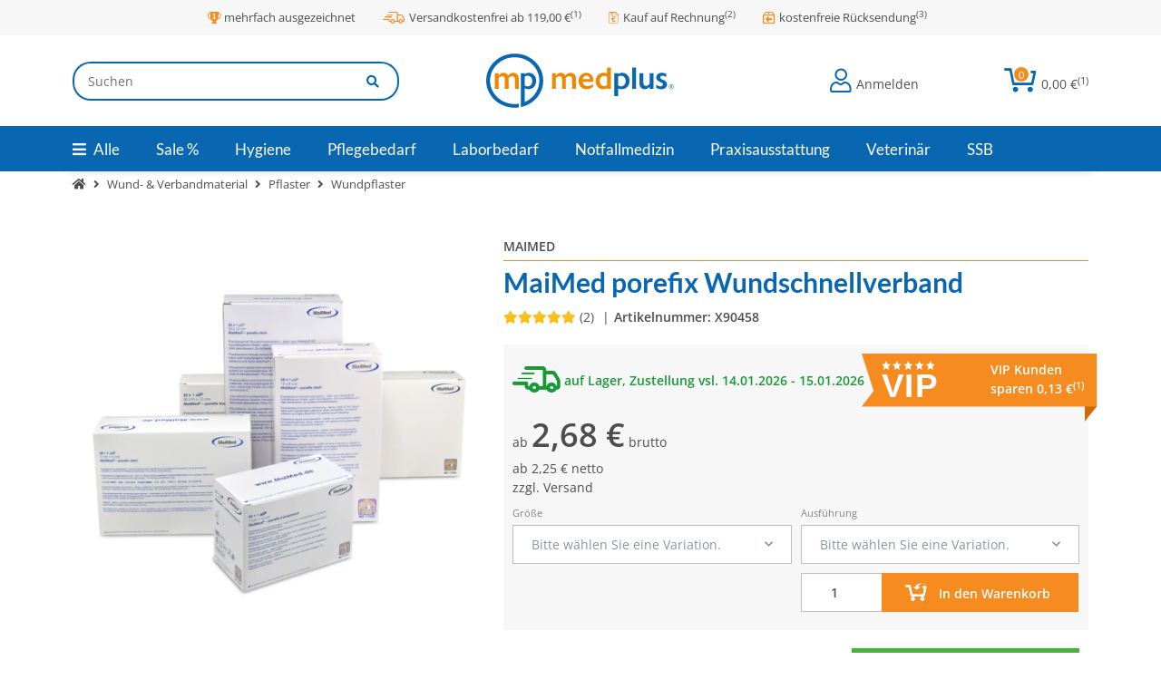

--- FILE ---
content_type: text/html; charset=utf-8
request_url: https://www.medplus24.de/maimed-porefix-wundschnellverband
body_size: 94751
content:
<!DOCTYPE html>
<html lang="de" itemscope itemtype="https://schema.org/ItemPage" class="wf-disabled">
    
    <head>
    <script>
        window.dataLayer = window.dataLayer || [];
        function gtag(){dataLayer.push(arguments);}
    </script>
<script>let dynamicRemarketingLayer = {'value': 2.68,'items': [{"id": "X90458","google_business_vertical": "retail"}]};</script><script>(function() {window.dataLayer = window.dataLayer || [];const data = {'event': 'view_item','ecommerce': {'currency': "EUR",'items': [{'item_id': "X90458",'item_name': "MaiMed porefix Wundschnellverband",'item_brand': "MaiMed",'item_list_name': "Wundpflaster",'item_category': 'Stoffekontor','item_category2': 'Wund- &amp; Verbandmaterial','item_category3': 'Pflaster','item_category4': 'Wundpflaster','item_category5': 'MaiMed porefix Wundschnellverband','price': 2.68}]}};if (typeof(window.dynamicRemarketingLayer) !== "undefined") {data.value = window.dynamicRemarketingLayer.value;data.items = window.dynamicRemarketingLayer.items;}dataLayer.push(data);})();</script>
    
    <meta http-equiv="content-type" content="text/html; charset=utf-8">
        
        
        <link rel="preload" href="https://www.medplus24.de/templates/easyTemplate360Child/themes/etChild/webfonts/etchildfont.woff2?v=1.3.21" as="font" type="font/woff2" crossorigin="anonymous">
    <link rel="preload" href="https://www.medplus24.de/templates/easyTemplate360Child/themes/etChild/webfonts/lato-v24-latin-300.woff2?v=1.3.21" as="font" type="font/woff2" crossorigin="anonymous">
    <link rel="preload" href="https://www.medplus24.de/templates/easyTemplate360Child/themes/etChild/webfonts/lato-v24-latin-regular.woff2?v=1.3.21" as="font" type="font/woff2" crossorigin="anonymous">
    <link rel="preload" href="https://www.medplus24.de/templates/easyTemplate360Child/themes/etChild/webfonts/lato-v24-latin-700.woff2?v=1.3.21" as="font" type="font/woff2" crossorigin="anonymous">
    <link rel="preload" href="https://www.medplus24.de/templates/easyTemplate360Child/themes/etChild/webfonts/open-sans-v35-latin-300.woff2?v=1.3.21" as="font" type="font/woff2" crossorigin="anonymous">
    <link rel="preload" href="https://www.medplus24.de/templates/easyTemplate360Child/themes/etChild/webfonts/open-sans-v35-latin-regular.woff2?v=1.3.21" as="font" type="font/woff2" crossorigin="anonymous">
    <link rel="preload" href="https://www.medplus24.de/templates/easyTemplate360Child/themes/etChild/webfonts/open-sans-v35-latin-600.woff2?v=1.3.21" as="font" type="font/woff2" crossorigin="anonymous">
    <meta name="description" itemprop="description" content="MaiMed porefix Wundschnellverband mit Wundkissen&amp;#10003 atmungsaktiv &amp; hyppoallergen✓ für Verletzungen &amp; postoperative Wunden » Jetzt bestellen!">
        <meta name="viewport" content="width=device-width, initial-scale=1.0, shrink-to-fit=no">
    <meta http-equiv="X-UA-Compatible" content="IE=edge">
                    
    
    
                
    <meta name="robots" content="index, follow">

    <meta itemprop="url" content="https://www.medplus24.de/maimed-porefix-wundschnellverband">
    
                <meta name="theme-color" content="#ffffff">
        <meta name="msapplication-TileColor" content="#ffffff">
    
    <meta property="og:type" content="website">
    <meta property="og:site_name" content="MaiMed porefix Wundschnellverband online kaufen | medplus">
    <meta property="og:title" content="MaiMed porefix Wundschnellverband online kaufen | medplus">
    <meta property="og:description" content="MaiMed porefix Wundschnellverband mit Wundkissen&amp;#10003 atmungsaktiv &amp; hyppoallergen✓ für Verletzungen &amp; postoperative Wunden » Jetzt bestellen!">
    <meta property="og:url" content="https://www.medplus24.de/maimed-porefix-wundschnellverband">

            <meta itemprop="image" content="https://www.medplus24.de/media/image/product/20739/lg/maimed-porefix-wundschnellverband.png">
        <meta property="og:image" content="https://www.medplus24.de/media/image/product/20739/lg/maimed-porefix-wundschnellverband.png">
        
            <link rel="alternate" hreflang="de-DE" href="https://www.medplus24.de/maimed-porefix-wundschnellverband">
            <link rel="alternate" hreflang="de-AT" href="https://www.medplus24.at/maimed-porefix-wundschnellverband">
            <link rel="alternate" hreflang="x-default" href="https://www.medplus24.de/maimed-porefix-wundschnellverband">
    

        <title itemprop="name">MaiMed porefix Wundschnellverband online kaufen | medplus</title>
        
                    

        
            <link rel="canonical" href="https://www.medplus24.de/maimed-porefix-wundschnellverband">
    

        

        
            
                            <link type="image/x-icon" href="https://www.medplus24.de/mediafiles/s360/System/favicon.ico" rel="icon">
                    



        
                                                                
            <style id="criticalCSS">
                
                                                            @charset "UTF-8";:root{--grid-gutter-width: 20px;--et-var-image-path: images;--et-var-gray-lighter: #f5f7fa;--et-var-gray-light: #9b9b9b;--et-var-gray: #707070;--et-var-gray-dark: #525252;--et-var-gray-medium: #ebebeb;--et-var-gray-darker: #525252;--et-var-sand: #ebebeb;--et-var-cool-white: #f8f8f8;--et-var-primary: #0967B1;--et-var-secondary: #F68B1F;--et-var-success: #15906F;--et-var-bg-success: #D8FEC9;--et-var-info: #2684A7;--et-var-bg-info: #DBFAFF;--et-var-warning: #E2AF08;--et-var-bg-warning: #FFF3CD;--et-var-danger: #B11835;--et-var-bg-danger: #FAD5DB;--et-var-bg-main: #FFFFFF;--et-var-bg-main-ligther: #FFFFFF;--et-var-white: #ffffff;--et-var-black: #000000;--et-var-light: #4D4D4D;--et-var-dark: #4D4D4D;--et-var-gray-100: #f5f7fa;--et-var-gray-500: #9b9b9b;--et-var-gray-600: #707070;--et-var-gray-700: #525252;--et-var-yiq-text-dark: #181819;--et-var-yiq-text-light: #F5F5F5;--et-var-bg-typeahead-fix: #FFFFFF !important;--et-var-theme-color-gray: ;--et-var-theme-color-gray-light: #f5f7fa;--et-var-theme-color-gray-medium: #ebebeb;--et-var-theme-color-gray-dark: #9b9b9b;--et-var-theme-color-gray-darker: #525252;--et-var-spacers-0: 0;--et-var-spacers-1: 0.25rem;--et-var-spacers-2: 0.5rem;--et-var-spacers-3: 1rem;--et-var-spacers-4: 1.5rem;--et-var-spacers-5: 2rem;--et-var-spacers-6: 3rem;--et-var-spacers-7: 4rem;--et-var-spacers-8: 5rem;--et-var-grid-gutter-width: 20px;--et-var-grid-row-columns: 12;--et-var-grid-breakpoints-xs: 0;--et-var-grid-breakpoints-sm: 662px;--et-var-grid-breakpoints-md: 834px;--et-var-grid-breakpoints-lg: 1232px;--et-var-grid-breakpoints-xl: 1458px;--et-var-container-max-widths-md: 780px;--et-var-container-max-widths-lg: 1140px;--et-var-container-max-widths-xl: 1320px;--et-var-container-fluid-max-width: 1920px;--et-var-line-height-base: 1.5;--et-var-fa-font-path: "../webfonts";--et-var-fa-mixin-font-family: "Font Awesome 5 Free";--et-var-fa-mixin-font-weight-regular: 400;--et-var-fa-mixin-font-weight-solid: 900;--et-var-font-family-sans-serif: sans-serif;--et-var-font-accent: inherit;--et-var-font-size-base: 0.9375rem;--et-var-font-size-lg: 1rem;--et-var-font-size-sm: 0.75rem;--et-var-font-size-xs: 0.6875rem;--et-var-font-weight-lighter: lighter;--et-var-font-weight-light: 300;--et-var-font-weight-normal: 400;--et-var-font-weight-semibold: 600;--et-var-font-weight-bold: 700;--et-var-font-weight-bolder: bolder;--et-var-h1-font-size: 1.5625rem;--et-var-h2-font-size: 1.375rem;--et-var-h3-font-size: 1.125rem;--et-var-h4-font-size: 1rem;--et-var-h5-font-size: 1rem;--et-var-h6-font-size: 1rem;--et-var-headings-margin-bottom: 10px;--et-var-headings-font-family: sans-serif;--et-var-headings-font-weight: 400;--et-var-headings-color: #181819;--et-var-btn-box-shadow: none;--et-var-btn-active-box-shadow: none;--et-var-btn-focus-box-shadow: none;--et-var-btn-focus-width: 0;--et-var-btn-decoration: none;--et-var-btn-hover-decoration: none;--et-var-btn-font-weight: 400;--et-var-transition-base-duration: 0.2s;--et-var-transition-base-timing: ease-in-out;--et-var-transition-base: all 0.2s ease-in-out;--et-var-transition-fade: opacity 0.35s linear;--et-var-focus-border-color: #0967B1;--et-var-highlight-border-size: 0.375rem;--et-var-body-bg: #FFFFFF;--et-var-body-color: #181819;--et-var-table-color: #181819;--et-var-copyright-bg-color: #808080;--et-var-footer-bg-color: #FFFFFF;--et-var-footer-color: #181819;--et-var-header-bg-color: #FFFFFF;--et-var-header-color: #181819;--et-var-navbar-light-hover-color: #0967B1;--et-var-text-muted: #8395A0;--et-var-text-muted-header: #8395A0;--et-var-input-color-placeholder: #8395A0;--et-var-link-color: #0967B1;--et-var-link-decoration: underline;--et-var-link-hover-color: #F68B1F;--et-var-link-hover-decoration: none;--et-var-border-radius: 3px;--et-var-border-radius-lg: 3px;--et-var-border-radius-sm: 3px;--et-var-border-width: 1px;--et-var-border-color: #F68B1F;--et-var-table-border-color: #BFBFBF;--et-var-card-border-color: #4D4D4D;--et-var-card-cap-bg: #4D4D4D;--et-var-card-bg: #FFFFFF;--et-var-searchcloud-font-size-scaling: 30%;--et-var-navbar-light-color: #BFBFBF;--et-var-input-bg: #FFFFFF;--et-var-input-focus-border-color: #F68B1F;--et-var-input-focus-box-shadow: none;--et-var-list-group-bg: #FFFFFF;--et-var-list-group-disabled-bg: #FFFFFF;--et-var-progress-bar-color: #0967B1;--et-var-progress-border-radius: 0;--et-var-progress-bar-transition: width 0.1s ease;--et-var-progress-height: 10px;--et-var-table-accent-bg: #4D4D4D;--et-var-table-hover-bg: #4D4D4D;--et-var-table-hover-color: #F5F5F5;--et-var-table-cell-padding: 0.75rem;--et-var-table-cell-padding-x: 1rem;--et-var-table-cell-padding-y: 0.75rem;--et-var-table-cell-padding-sm: 0.5rem 1rem;--et-var-table-striped-order: even;--et-var-sizes-20: 20%;--et-var-sizes-40: 40%;--et-var-sizes-60: 60%;--et-var-sizes-80: 80%;--et-var-url-0: url(../../images/loading.gif);--et-var-url-1: url(../../images/loading-sm.gif);--et-var-tooltip-font-size: 0.75rem;--et-var-tooltip-color: #4D4D4D;--et-var-tooltip-border-color: #4D4D4D;--et-var-tooltip-bg: #FFFFFF;--et-var-tooltip-border-radius: 3px;--et-var-tooltip-arrow-color: #4D4D4D;--et-var-tooltip-arrow-inner-color: #FFFFFF;--et-var-tooltip-border-width: 1px;--et-var-tooltip-arrow-inner-width: 0.8rem;--et-var-tooltip-arrow-inner-height: 0.4rem;--et-var-tooltip-arrow-width: 0.88rem;--et-var-tooltip-arrow-height: 0.45rem;--et-var-tooltip-margin: 0.5rem;--et-var-input-btn-padding-y: 0.625rem;--et-var-input-btn-padding-x: 0.9375rem;--et-var-input-btn-padding-y-sm: 0.375rem;--et-var-input-btn-font-size-sm: 0.9375rem;--et-var-input-height: calc(1.5em + 1.25rem + 2px);--et-var-input-border-color: #BFBFBF;--et-var-input-border-width: 1px;--et-var-custom-select-indicator-padding: 1.875rem;--et-var-custom-select-indicator-color: #ffffff;--et-var-custom-select-indicator-bg: #BFBFBF;--et-var-custom-select-indicator: url("data:image/svg+xml,%3Csvg xmlns='http://www.w3.org/2000/svg' viewBox='0 0 32 32' fill='%23BFBFBF' x='0px' y='0px' style='enable-background:new 0 0 32 32;' xml:space='preserve'%3E%3Cpolygon  points='16,18.2 11.8,14.6 12.4,13.8 16,16.8 19.6,13.8 20.2,14.6 '/%3E%3C/svg%3E");--et-var-custom-select-invalid-indicator: url("data:image/svg+xml,%3Csvg xmlns='http://www.w3.org/2000/svg' viewBox='0 0 32.1 32'%3E%3Crect fill='%23B11835' width='32.1' height='32'/%3E%3Cpath fill='%23ffffff' d='M20.4,15l-4.2,4.2c-0.1,0.1-0.1,0.1-0.2,0.1s-0.2,0-0.2-0.1L11.7,15c-0.1-0.1-0.1-0.1-0.1-0.2s0-0.2,0.1-0.2l0.4-0.4c0.1-0.1,0.1-0.1,0.2-0.1c0.1,0,0.2,0,0.2,0.1l3.5,3.5l3.5-3.5c0.1-0.1,0.1-0.1,0.2-0.1s0.2,0,0.2,0.1l0.4,0.4c0.1,0.1,0.1,0.1,0.1,0.2S20.5,14.9,20.4,15z'/%3E%3C/svg%3E");--et-var-custom-select-valid-indicator: url("data:image/svg+xml,%3Csvg xmlns='http://www.w3.org/2000/svg' viewBox='0 0 32.1 32'%3E%3Crect fill='%2315906F' width='32.1' height='32'/%3E%3Cpath fill='%23ffffff' d='M20.4,15l-4.2,4.2c-0.1,0.1-0.1,0.1-0.2,0.1s-0.2,0-0.2-0.1L11.7,15c-0.1-0.1-0.1-0.1-0.1-0.2s0-0.2,0.1-0.2l0.4-0.4c0.1-0.1,0.1-0.1,0.2-0.1c0.1,0,0.2,0,0.2,0.1l3.5,3.5l3.5-3.5c0.1-0.1,0.1-0.1,0.2-0.1s0.2,0,0.2,0.1l0.4,0.4c0.1,0.1,0.1,0.1,0.1,0.2S20.5,14.9,20.4,15z'/%3E%3C/svg%3E");--et-var-custom-select-background: url("data:image/svg+xml,%3Csvg xmlns='http://www.w3.org/2000/svg' viewBox='0 0 32 32' fill='%23BFBFBF' x='0px' y='0px' style='enable-background:new 0 0 32 32;' xml:space='preserve'%3E%3Cpolygon  points='16,18.2 11.8,14.6 12.4,13.8 16,16.8 19.6,13.8 20.2,14.6 '/%3E%3C/svg%3E") no-repeat right center/auto 100%;--et-var-custom-select-box-shadow: none;--et-var-pagination-border-width: 0;--et-var-pagination-bg: transparent;--et-var-pagination-color: #0967B1;--et-var-pagination-hover-bg: transparent;--et-var-pagination-hover-color: #F68B1F;--et-var-pagination-active-bg: transparent;--et-var-pagination-active-color: #F68B1F;--et-var-pagination-focus-box-shadow: none;--et-var-pagination-disabled-color: #8395A0;--et-var-pagination-disabled-bg: transparent;--et-var-pagination-disabled-border-color: #8395A0;--et-var-breadcrumb-padding-y: 0.5rem;--et-var-breadcrumb-padding-x: 0;--et-var-breadcrumb-bg: transparent;--et-var-breadcrumb-divider-color: #0967B1;--et-var-breadcrumb-active-color: #F68B1F;--et-var-breadcrumb-border-radius: 0;--et-var-breadcrumb-margin-bottom: 0;--et-var-tap-target-size: 44px;--et-var-tap-target-size-sm: 36px;--et-var-ribbon-colors-1: #FFFFFF;--et-var-ribbon-colors-2: #FFFFFF;--et-var-ribbon-colors-3: #FFFFFF;--et-var-ribbon-colors-4: #181819;--et-var-ribbon-colors-5: #181819;--et-var-ribbon-colors-6: #181819;--et-var-ribbon-colors-7: #181819;--et-var-ribbon-colors-8: #FFFFFF;--et-var-ribbon-colors-9: #181819;--et-var-ribbon-bg-colors-1: #EEB701;--et-var-ribbon-bg-colors-2: #F68B1F;--et-var-ribbon-bg-colors-3: #41BC75;--et-var-ribbon-bg-colors-4: #EBEBEB;--et-var-ribbon-bg-colors-5: #EBEBEB;--et-var-ribbon-bg-colors-6: #EBEBEB;--et-var-ribbon-bg-colors-7: #EBEBEB;--et-var-ribbon-bg-colors-8: #41BC75;--et-var-ribbon-bg-colors-9: #EBEBEB;--et-var-nav-tabs-border-radius: 0;--et-var-nav-tabs-link-hover-border-color: transparent;--et-var-nav-tabs-link-active-color: #F68B1F;--et-var-nav-tabs-link-active-bg: transparent;--et-var-nav-tabs-link-active-border-color: #F68B1F;--et-var-navbar-nav-link-padding-x: 1.5rem;--et-var-navbar-nav-link-padding-y: 1.5rem;--et-var-nav-link-padding-x: 1rem;--et-var-navbar-padding-y: 0.4rem;--et-var-navbar-padding-y-lg: 0.6rem;--et-var-navbar-image-height: 2rem;--et-var-navbar-image-height-lg: 3.0625rem;--et-var-modal-inner-padding: 1rem 0;--et-var-modal-content-padding: 1rem 2rem;--et-var-modal-content-padding-sm: 1rem;--et-var-modal-content-border-width: 0;--et-var-modal-content-box-shadow-sm-up: 0 0 0.625rem rgba(0, 0, 0, 0.16);--et-var-modal-content-border-radius: 3px;--et-var-modal-header-border-width: 1px;--et-var-modal-header-padding-y: 0.5rem;--et-var-modal-header-padding-x: 0;--et-var-modal-backdrop-opacity: 0.8;--et-var-modal-md: 700px;--et-var-progress-bg: #F68B1F;--et-var-progress-box-shadow: none;--et-var-enable-caret: false;--et-var-enable-shadows: true;--et-var-dropdown-box-shadow: 0 0.0625rem 0.75rem rgba(0, 0, 0, 0.16);--et-var-dropdown-border-width: 0;--et-var-dropdown-border-radius: 3px;--et-var-dropdown-link-bg-color: transparent;--et-var-dropdown-link-color: inherit;--et-var-dropdown-link-hover-color: #F68B1F;--et-var-dropdown-link-hover-bg: #FFFFFF;--et-var-dropdown-link-active-color: #F68B1F;--et-var-dropdown-link-active-bg: #FFFFFF;--et-var-dropdown-padding-y: 0;--et-var-fallbackFontFamily: sans-serif;--et-var-component-active-color: #F5F5F5;--et-var-component-active-bg: #181819;--et-var-et-boxed-content-bg: #F7F7F7;--et-var-et-boxed-content-color: #181819;--et-var-et-boxed-content-border: initial;--et-var-et-boxed-content-border-radius: 3px;--et-var-et-boxed-content-margin-bottom: 20px;--et-var-et-boxed-content-margin-bottom-xs: 20px;--et-var-et-boxed-content-margin-bottom-sm: 20px;--et-var-et-boxed-content-margin-bottom-md: 20px;--et-var-et-boxed-content-margin-bottom-lg: 20px;--et-var-et-boxed-content-margin-bottom-xl: 20px;--et-var-et-boxed-content-padding: 1.875rem;--et-var-et-boxed-content-padding-xs: 1.875rem;--et-var-et-boxed-content-padding-sm: 1.875rem;--et-var-et-boxed-content-padding-md: 1.875rem;--et-var-et-boxed-content-padding-lg: 1.875rem;--et-var-et-boxed-content-padding-xl: 1.875rem;--et-var-wcag-touch-target-min-height: 24px}:root{--blue: #007bff;--indigo: #6610f2;--purple: #6f42c1;--pink: #e83e8c;--red: #dc3545;--orange: #fd7e14;--yellow: #ffc107;--green: #28a745;--teal: #20c997;--cyan: #17a2b8;--white: #ffffff;--gray: #707070;--gray-dark: #343a40;--primary: #0967B1;--secondary: #F68B1F;--success: #15906F;--info: #2684A7;--warning: #E2AF08;--danger: #B11835;--light: #4D4D4D;--dark: #4D4D4D;--primary1: #0967B1;--primary2: #F68B1F;--primary3: #46B33B;--primary4: #E7F4FE;--neutral1: #4D4D4D;--neutral2: #EDEDED;--neutral3: #F7F7F7;--neutral4: #808080;--neutral5: #BFBFBF;--delivery-status-0: #E50815;--delivery-status-1: #FCBE1A;--delivery-status-2: #169936;--breakpoint-xs: 0;--breakpoint-sm: 662px;--breakpoint-md: 834px;--breakpoint-lg: 1232px;--breakpoint-xl: 1458px;--font-family-sans-serif: "Lato", "sans-serif";--font-family-monospace: SFMono-Regular, Menlo, Monaco, Consolas, "Liberation Mono", "Courier New", monospace}*,*::before,*::after{box-sizing:border-box}html{font-family:sans-serif;line-height:1.15;-webkit-text-size-adjust:100%;-webkit-tap-highlight-color:rgba(0,0,0,0)}article,aside,figcaption,figure,footer,header,hgroup,main,nav,section{display:block}body{margin:0;font-family:"Open Sans",Helvetica,Arial,"sans-serif";font-size:0.875rem;font-weight:400;line-height:1.5;color:#4d4d4d;text-align:left;background-color:#fff}[tabindex="-1"]:focus:not(:focus-visible){outline:0 !important}hr{box-sizing:content-box;height:0;overflow:visible}h1,h2,h3,h4,h5,h6{margin-top:0;margin-bottom:10px}p{margin-top:0;margin-bottom:1rem}abbr[title],abbr[data-original-title]{text-decoration:underline;-webkit-text-decoration:underline dotted;text-decoration:underline dotted;cursor:help;border-bottom:0;-webkit-text-decoration-skip-ink:none;text-decoration-skip-ink:none}address{margin-bottom:1rem;font-style:normal;line-height:inherit}ol,ul,dl{margin-top:0;margin-bottom:1rem}ol ol,ul ul,ol ul,ul ol{margin-bottom:0}dt{font-weight:600}dd{margin-bottom:.5rem;margin-left:0}blockquote{margin:0 0 1rem}b,strong{font-weight:bolder}small{font-size:80%}sub,sup{position:relative;font-size:75%;line-height:0;vertical-align:baseline}sub{bottom:-0.25em}sup{top:-0.5em}a{color:#0967b1;text-decoration:underline;background-color:rgba(0,0,0,0)}a:hover{color:#f68b1f;text-decoration:none}a:not([href]):not([class]){color:inherit;text-decoration:none}a:not([href]):not([class]):hover{color:inherit;text-decoration:none}pre,code,kbd,samp{font-family:SFMono-Regular,Menlo,Monaco,Consolas,"Liberation Mono","Courier New",monospace;font-size:1em}pre{margin-top:0;margin-bottom:1rem;overflow:auto;-ms-overflow-style:scrollbar}figure{margin:0 0 1rem}img{vertical-align:middle;border-style:none}svg{overflow:hidden;vertical-align:middle}table{border-collapse:collapse}caption{padding-top:.75rem;padding-bottom:.75rem;color:gray;text-align:left;caption-side:bottom}th{text-align:inherit;text-align:-webkit-match-parent}label{display:inline-block;margin-bottom:.5rem}button{border-radius:0}button:focus:not(:focus-visible){outline:0}input,button,select,optgroup,textarea{margin:0;font-family:inherit;font-size:inherit;line-height:inherit}button,input{overflow:visible}button,select{text-transform:none}[role=button]{cursor:pointer}select{word-wrap:normal}button,[type=button],[type=reset],[type=submit]{-webkit-appearance:button}button:not(:disabled),[type=button]:not(:disabled),[type=reset]:not(:disabled),[type=submit]:not(:disabled){cursor:pointer}button::-moz-focus-inner,[type=button]::-moz-focus-inner,[type=reset]::-moz-focus-inner,[type=submit]::-moz-focus-inner{padding:0;border-style:none}input[type=radio],input[type=checkbox]{box-sizing:border-box;padding:0}textarea{overflow:auto;resize:vertical}fieldset{min-width:0;padding:0;margin:0;border:0}legend{display:block;width:100%;max-width:100%;padding:0;margin-bottom:.5rem;font-size:1.5rem;line-height:inherit;color:inherit;white-space:normal}progress{vertical-align:baseline}[type=number]::-webkit-inner-spin-button,[type=number]::-webkit-outer-spin-button{height:auto}[type=search]{outline-offset:-2px;-webkit-appearance:none}[type=search]::-webkit-search-decoration{-webkit-appearance:none}::-webkit-file-upload-button{font:inherit;-webkit-appearance:button}output{display:inline-block}summary{display:list-item;cursor:pointer}template{display:none}[hidden]{display:none !important}.img-fluid{max-width:100%;height:auto}.img-thumbnail{padding:.25rem;background-color:#fff;border:1px solid #dee2e6;border-radius:0;box-shadow:0 1px 2px rgba(0,0,0,.075);max-width:100%;height:auto}.figure{display:inline-block}.figure-img{margin-bottom:.5rem;line-height:1}.figure-caption{font-size:90%;color:#707070}.container,.container-fluid,.container-xl,.container-lg,.container-md{width:100%;padding-right:10px;padding-left:10px;margin-right:auto;margin-left:auto}@media(min-width: 834px){.container-md,.container-sm,.container{max-width:780px}}@media(min-width: 1232px){.container-lg,.container-md,.container-sm,.container{max-width:1140px}}@media(min-width: 1458px){.container-xl,.container-lg,.container-md,.container-sm,.container{max-width:1320px}}.row{display:flex;flex-wrap:wrap;margin-right:-10px;margin-left:-10px}.no-gutters{margin-right:0;margin-left:0}.no-gutters>.col,.no-gutters>[class*=col-]{padding-right:0;padding-left:0}.col-xl,.col-xl-auto,.col-xl-12,.col-xl-11,.col-xl-10,.col-xl-9,.col-xl-8,.col-xl-7,.col-xl-6,.col-xl-5,.col-xl-4,.col-xl-3,.col-xl-2,.col-xl-1,.col-lg,.col-lg-auto,.col-lg-12,.col-lg-11,.col-lg-10,.col-lg-9,.col-lg-8,.col-lg-7,.col-lg-6,.col-lg-5,.col-lg-4,.col-lg-3,.col-lg-2,.col-lg-1,.col-md,.col-md-auto,.col-md-12,.col-md-11,.col-md-10,.col-md-9,.col-md-8,.col-md-7,.col-md-6,.col-md-5,.col-md-4,.col-md-3,.col-md-2,.col-md-1,.col-sm,.col-sm-auto,.col-sm-12,.col-sm-11,.col-sm-10,.col-sm-9,.col-sm-8,.col-sm-7,.col-sm-6,.col-sm-5,.col-sm-4,.col-sm-3,.col-sm-2,.col-sm-1,.col,.col-auto,.col-12,.col-11,.col-10,.col-9,.col-8,.col-7,.col-6,.col-5,.col-4,.col-3,.col-2,.col-1{position:relative;width:100%;padding-right:10px;padding-left:10px}.col{flex-basis:0;flex-grow:1;max-width:100%}.row-cols-1>*{flex:0 0 100%;max-width:100%}.row-cols-2>*{flex:0 0 50%;max-width:50%}.row-cols-3>*{flex:0 0 33.3333333333%;max-width:33.3333333333%}.row-cols-4>*{flex:0 0 25%;max-width:25%}.row-cols-5>*{flex:0 0 20%;max-width:20%}.row-cols-6>*{flex:0 0 16.6666666667%;max-width:16.6666666667%}.row-cols-7>*{flex:0 0 14.2857142857%;max-width:14.2857142857%}.row-cols-8>*{flex:0 0 12.5%;max-width:12.5%}.row-cols-9>*{flex:0 0 11.1111111111%;max-width:11.1111111111%}.row-cols-10>*{flex:0 0 10%;max-width:10%}.row-cols-11>*{flex:0 0 9.0909090909%;max-width:9.0909090909%}.row-cols-12>*{flex:0 0 8.3333333333%;max-width:8.3333333333%}.col-auto{flex:0 0 auto;width:auto;max-width:100%}.col-1{flex:0 0 8.33333333%;max-width:8.33333333%}.col-2{flex:0 0 16.66666667%;max-width:16.66666667%}.col-3{flex:0 0 25%;max-width:25%}.col-4{flex:0 0 33.33333333%;max-width:33.33333333%}.col-5{flex:0 0 41.66666667%;max-width:41.66666667%}.col-6{flex:0 0 50%;max-width:50%}.col-7{flex:0 0 58.33333333%;max-width:58.33333333%}.col-8{flex:0 0 66.66666667%;max-width:66.66666667%}.col-9{flex:0 0 75%;max-width:75%}.col-10{flex:0 0 83.33333333%;max-width:83.33333333%}.col-11{flex:0 0 91.66666667%;max-width:91.66666667%}.col-12{flex:0 0 100%;max-width:100%}.order-first{order:-1}.order-last{order:13}.order-0{order:0}.order-1{order:1}.order-2{order:2}.order-3{order:3}.order-4{order:4}.order-5{order:5}.order-6{order:6}.order-7{order:7}.order-8{order:8}.order-9{order:9}.order-10{order:10}.order-11{order:11}.order-12{order:12}.offset-1{margin-left:8.33333333%}.offset-2{margin-left:16.66666667%}.offset-3{margin-left:25%}.offset-4{margin-left:33.33333333%}.offset-5{margin-left:41.66666667%}.offset-6{margin-left:50%}.offset-7{margin-left:58.33333333%}.offset-8{margin-left:66.66666667%}.offset-9{margin-left:75%}.offset-10{margin-left:83.33333333%}.offset-11{margin-left:91.66666667%}@media(min-width: 662px){.col-sm{flex-basis:0;flex-grow:1;max-width:100%}.row-cols-sm-1>*{flex:0 0 100%;max-width:100%}.row-cols-sm-2>*{flex:0 0 50%;max-width:50%}.row-cols-sm-3>*{flex:0 0 33.3333333333%;max-width:33.3333333333%}.row-cols-sm-4>*{flex:0 0 25%;max-width:25%}.row-cols-sm-5>*{flex:0 0 20%;max-width:20%}.row-cols-sm-6>*{flex:0 0 16.6666666667%;max-width:16.6666666667%}.row-cols-sm-7>*{flex:0 0 14.2857142857%;max-width:14.2857142857%}.row-cols-sm-8>*{flex:0 0 12.5%;max-width:12.5%}.row-cols-sm-9>*{flex:0 0 11.1111111111%;max-width:11.1111111111%}.row-cols-sm-10>*{flex:0 0 10%;max-width:10%}.row-cols-sm-11>*{flex:0 0 9.0909090909%;max-width:9.0909090909%}.row-cols-sm-12>*{flex:0 0 8.3333333333%;max-width:8.3333333333%}.col-sm-auto{flex:0 0 auto;width:auto;max-width:100%}.col-sm-1{flex:0 0 8.33333333%;max-width:8.33333333%}.col-sm-2{flex:0 0 16.66666667%;max-width:16.66666667%}.col-sm-3{flex:0 0 25%;max-width:25%}.col-sm-4{flex:0 0 33.33333333%;max-width:33.33333333%}.col-sm-5{flex:0 0 41.66666667%;max-width:41.66666667%}.col-sm-6{flex:0 0 50%;max-width:50%}.col-sm-7{flex:0 0 58.33333333%;max-width:58.33333333%}.col-sm-8{flex:0 0 66.66666667%;max-width:66.66666667%}.col-sm-9{flex:0 0 75%;max-width:75%}.col-sm-10{flex:0 0 83.33333333%;max-width:83.33333333%}.col-sm-11{flex:0 0 91.66666667%;max-width:91.66666667%}.col-sm-12{flex:0 0 100%;max-width:100%}.order-sm-first{order:-1}.order-sm-last{order:13}.order-sm-0{order:0}.order-sm-1{order:1}.order-sm-2{order:2}.order-sm-3{order:3}.order-sm-4{order:4}.order-sm-5{order:5}.order-sm-6{order:6}.order-sm-7{order:7}.order-sm-8{order:8}.order-sm-9{order:9}.order-sm-10{order:10}.order-sm-11{order:11}.order-sm-12{order:12}.offset-sm-0{margin-left:0}.offset-sm-1{margin-left:8.33333333%}.offset-sm-2{margin-left:16.66666667%}.offset-sm-3{margin-left:25%}.offset-sm-4{margin-left:33.33333333%}.offset-sm-5{margin-left:41.66666667%}.offset-sm-6{margin-left:50%}.offset-sm-7{margin-left:58.33333333%}.offset-sm-8{margin-left:66.66666667%}.offset-sm-9{margin-left:75%}.offset-sm-10{margin-left:83.33333333%}.offset-sm-11{margin-left:91.66666667%}}@media(min-width: 834px){.col-md{flex-basis:0;flex-grow:1;max-width:100%}.row-cols-md-1>*{flex:0 0 100%;max-width:100%}.row-cols-md-2>*{flex:0 0 50%;max-width:50%}.row-cols-md-3>*{flex:0 0 33.3333333333%;max-width:33.3333333333%}.row-cols-md-4>*{flex:0 0 25%;max-width:25%}.row-cols-md-5>*{flex:0 0 20%;max-width:20%}.row-cols-md-6>*{flex:0 0 16.6666666667%;max-width:16.6666666667%}.row-cols-md-7>*{flex:0 0 14.2857142857%;max-width:14.2857142857%}.row-cols-md-8>*{flex:0 0 12.5%;max-width:12.5%}.row-cols-md-9>*{flex:0 0 11.1111111111%;max-width:11.1111111111%}.row-cols-md-10>*{flex:0 0 10%;max-width:10%}.row-cols-md-11>*{flex:0 0 9.0909090909%;max-width:9.0909090909%}.row-cols-md-12>*{flex:0 0 8.3333333333%;max-width:8.3333333333%}.col-md-auto{flex:0 0 auto;width:auto;max-width:100%}.col-md-1{flex:0 0 8.33333333%;max-width:8.33333333%}.col-md-2{flex:0 0 16.66666667%;max-width:16.66666667%}.col-md-3{flex:0 0 25%;max-width:25%}.col-md-4{flex:0 0 33.33333333%;max-width:33.33333333%}.col-md-5{flex:0 0 41.66666667%;max-width:41.66666667%}.col-md-6{flex:0 0 50%;max-width:50%}.col-md-7{flex:0 0 58.33333333%;max-width:58.33333333%}.col-md-8{flex:0 0 66.66666667%;max-width:66.66666667%}.col-md-9{flex:0 0 75%;max-width:75%}.col-md-10{flex:0 0 83.33333333%;max-width:83.33333333%}.col-md-11{flex:0 0 91.66666667%;max-width:91.66666667%}.col-md-12{flex:0 0 100%;max-width:100%}.order-md-first{order:-1}.order-md-last{order:13}.order-md-0{order:0}.order-md-1{order:1}.order-md-2{order:2}.order-md-3{order:3}.order-md-4{order:4}.order-md-5{order:5}.order-md-6{order:6}.order-md-7{order:7}.order-md-8{order:8}.order-md-9{order:9}.order-md-10{order:10}.order-md-11{order:11}.order-md-12{order:12}.offset-md-0{margin-left:0}.offset-md-1{margin-left:8.33333333%}.offset-md-2{margin-left:16.66666667%}.offset-md-3{margin-left:25%}.offset-md-4{margin-left:33.33333333%}.offset-md-5{margin-left:41.66666667%}.offset-md-6{margin-left:50%}.offset-md-7{margin-left:58.33333333%}.offset-md-8{margin-left:66.66666667%}.offset-md-9{margin-left:75%}.offset-md-10{margin-left:83.33333333%}.offset-md-11{margin-left:91.66666667%}}@media(min-width: 1232px){.col-lg{flex-basis:0;flex-grow:1;max-width:100%}.row-cols-lg-1>*{flex:0 0 100%;max-width:100%}.row-cols-lg-2>*{flex:0 0 50%;max-width:50%}.row-cols-lg-3>*{flex:0 0 33.3333333333%;max-width:33.3333333333%}.row-cols-lg-4>*{flex:0 0 25%;max-width:25%}.row-cols-lg-5>*{flex:0 0 20%;max-width:20%}.row-cols-lg-6>*{flex:0 0 16.6666666667%;max-width:16.6666666667%}.row-cols-lg-7>*{flex:0 0 14.2857142857%;max-width:14.2857142857%}.row-cols-lg-8>*{flex:0 0 12.5%;max-width:12.5%}.row-cols-lg-9>*{flex:0 0 11.1111111111%;max-width:11.1111111111%}.row-cols-lg-10>*{flex:0 0 10%;max-width:10%}.row-cols-lg-11>*{flex:0 0 9.0909090909%;max-width:9.0909090909%}.row-cols-lg-12>*{flex:0 0 8.3333333333%;max-width:8.3333333333%}.col-lg-auto{flex:0 0 auto;width:auto;max-width:100%}.col-lg-1{flex:0 0 8.33333333%;max-width:8.33333333%}.col-lg-2{flex:0 0 16.66666667%;max-width:16.66666667%}.col-lg-3{flex:0 0 25%;max-width:25%}.col-lg-4{flex:0 0 33.33333333%;max-width:33.33333333%}.col-lg-5{flex:0 0 41.66666667%;max-width:41.66666667%}.col-lg-6{flex:0 0 50%;max-width:50%}.col-lg-7{flex:0 0 58.33333333%;max-width:58.33333333%}.col-lg-8{flex:0 0 66.66666667%;max-width:66.66666667%}.col-lg-9{flex:0 0 75%;max-width:75%}.col-lg-10{flex:0 0 83.33333333%;max-width:83.33333333%}.col-lg-11{flex:0 0 91.66666667%;max-width:91.66666667%}.col-lg-12{flex:0 0 100%;max-width:100%}.order-lg-first{order:-1}.order-lg-last{order:13}.order-lg-0{order:0}.order-lg-1{order:1}.order-lg-2{order:2}.order-lg-3{order:3}.order-lg-4{order:4}.order-lg-5{order:5}.order-lg-6{order:6}.order-lg-7{order:7}.order-lg-8{order:8}.order-lg-9{order:9}.order-lg-10{order:10}.order-lg-11{order:11}.order-lg-12{order:12}.offset-lg-0{margin-left:0}.offset-lg-1{margin-left:8.33333333%}.offset-lg-2{margin-left:16.66666667%}.offset-lg-3{margin-left:25%}.offset-lg-4{margin-left:33.33333333%}.offset-lg-5{margin-left:41.66666667%}.offset-lg-6{margin-left:50%}.offset-lg-7{margin-left:58.33333333%}.offset-lg-8{margin-left:66.66666667%}.offset-lg-9{margin-left:75%}.offset-lg-10{margin-left:83.33333333%}.offset-lg-11{margin-left:91.66666667%}}@media(min-width: 1458px){.col-xl{flex-basis:0;flex-grow:1;max-width:100%}.row-cols-xl-1>*{flex:0 0 100%;max-width:100%}.row-cols-xl-2>*{flex:0 0 50%;max-width:50%}.row-cols-xl-3>*{flex:0 0 33.3333333333%;max-width:33.3333333333%}.row-cols-xl-4>*{flex:0 0 25%;max-width:25%}.row-cols-xl-5>*{flex:0 0 20%;max-width:20%}.row-cols-xl-6>*{flex:0 0 16.6666666667%;max-width:16.6666666667%}.row-cols-xl-7>*{flex:0 0 14.2857142857%;max-width:14.2857142857%}.row-cols-xl-8>*{flex:0 0 12.5%;max-width:12.5%}.row-cols-xl-9>*{flex:0 0 11.1111111111%;max-width:11.1111111111%}.row-cols-xl-10>*{flex:0 0 10%;max-width:10%}.row-cols-xl-11>*{flex:0 0 9.0909090909%;max-width:9.0909090909%}.row-cols-xl-12>*{flex:0 0 8.3333333333%;max-width:8.3333333333%}.col-xl-auto{flex:0 0 auto;width:auto;max-width:100%}.col-xl-1{flex:0 0 8.33333333%;max-width:8.33333333%}.col-xl-2{flex:0 0 16.66666667%;max-width:16.66666667%}.col-xl-3{flex:0 0 25%;max-width:25%}.col-xl-4{flex:0 0 33.33333333%;max-width:33.33333333%}.col-xl-5{flex:0 0 41.66666667%;max-width:41.66666667%}.col-xl-6{flex:0 0 50%;max-width:50%}.col-xl-7{flex:0 0 58.33333333%;max-width:58.33333333%}.col-xl-8{flex:0 0 66.66666667%;max-width:66.66666667%}.col-xl-9{flex:0 0 75%;max-width:75%}.col-xl-10{flex:0 0 83.33333333%;max-width:83.33333333%}.col-xl-11{flex:0 0 91.66666667%;max-width:91.66666667%}.col-xl-12{flex:0 0 100%;max-width:100%}.order-xl-first{order:-1}.order-xl-last{order:13}.order-xl-0{order:0}.order-xl-1{order:1}.order-xl-2{order:2}.order-xl-3{order:3}.order-xl-4{order:4}.order-xl-5{order:5}.order-xl-6{order:6}.order-xl-7{order:7}.order-xl-8{order:8}.order-xl-9{order:9}.order-xl-10{order:10}.order-xl-11{order:11}.order-xl-12{order:12}.offset-xl-0{margin-left:0}.offset-xl-1{margin-left:8.33333333%}.offset-xl-2{margin-left:16.66666667%}.offset-xl-3{margin-left:25%}.offset-xl-4{margin-left:33.33333333%}.offset-xl-5{margin-left:41.66666667%}.offset-xl-6{margin-left:50%}.offset-xl-7{margin-left:58.33333333%}.offset-xl-8{margin-left:66.66666667%}.offset-xl-9{margin-left:75%}.offset-xl-10{margin-left:83.33333333%}.offset-xl-11{margin-left:91.66666667%}}.nav{display:flex;flex-wrap:wrap;padding-left:0;margin-bottom:0;list-style:none}.nav-link{display:block;padding:.5rem 1rem;text-decoration:none}.nav-link:hover,.nav-link:focus{text-decoration:none}.nav-link.disabled{color:#707070;pointer-events:none;cursor:default}.nav-tabs{border-bottom:1px solid #bfbfbf}.nav-tabs .nav-link{margin-bottom:-1px;background-color:rgba(0,0,0,0);border:1px solid rgba(0,0,0,0);border-top-left-radius:0;border-top-right-radius:0}.nav-tabs .nav-link:hover,.nav-tabs .nav-link:focus{isolation:isolate;border-color:#bfbfbf #bfbfbf #f7f7f7 #bfbfbf}.nav-tabs .nav-link.disabled{color:#707070;background-color:rgba(0,0,0,0);border-color:rgba(0,0,0,0)}.nav-tabs .nav-link.active,.nav-tabs .nav-item.show .nav-link{color:#4d4d4d;background-color:#f7f7f7;border-color:#bfbfbf #bfbfbf #f7f7f7 #bfbfbf}.nav-tabs .dropdown-menu{margin-top:-1px;border-top-left-radius:0;border-top-right-radius:0}.nav-pills .nav-link{background:none;border:0;border-radius:0}.nav-pills .nav-link.active,.nav-pills .show>.nav-link{color:#f5f5f5;background-color:#181819}.nav-fill>.nav-link,.nav-fill .nav-item{flex:1 1 auto;text-align:center}.nav-justified>.nav-link,.nav-justified .nav-item{flex-basis:0;flex-grow:1;text-align:center}.tab-content>.tab-pane{display:none}.tab-content>.active{display:block}.navbar{position:relative;display:flex;flex-wrap:wrap;align-items:center;justify-content:space-between;padding:.4rem 1rem}.navbar .container,.navbar .container-fluid,.navbar .container-md,.navbar .container-lg,.navbar .container-xl{display:flex;flex-wrap:wrap;align-items:center;justify-content:space-between}.navbar-brand{display:inline-block;padding-top:.21875rem;padding-bottom:.21875rem;margin-right:1rem;font-size:1.25rem;line-height:inherit;white-space:nowrap}.navbar-brand:hover,.navbar-brand:focus{text-decoration:none}.navbar-nav{display:flex;flex-direction:column;padding-left:0;margin-bottom:0;list-style:none}.navbar-nav .nav-link{padding-right:0;padding-left:0}.navbar-nav .dropdown-menu{position:static;float:none}.navbar-text{display:inline-block;padding-top:.5rem;padding-bottom:.5rem}.navbar-collapse{flex-basis:100%;flex-grow:1;align-items:center}.navbar-toggler{padding:.25rem .75rem;font-size:1.25rem;line-height:1;background-color:rgba(0,0,0,0);border:1px solid rgba(0,0,0,0);border-radius:0}.navbar-toggler:hover,.navbar-toggler:focus{text-decoration:none}.navbar-toggler-icon{display:inline-block;width:1.5em;height:1.5em;vertical-align:middle;content:"";background:50%/100% 100% no-repeat}.navbar-nav-scroll{max-height:75vh;overflow-y:auto}@media(max-width: 661.98px){.navbar-expand-sm>.container,.navbar-expand-sm>.container-fluid,.navbar-expand-sm>.container-md,.navbar-expand-sm>.container-lg,.navbar-expand-sm>.container-xl{padding-right:0;padding-left:0}}@media(min-width: 662px){.navbar-expand-sm{flex-flow:row nowrap;justify-content:flex-start}.navbar-expand-sm .navbar-nav{flex-direction:row}.navbar-expand-sm .navbar-nav .dropdown-menu{position:absolute}.navbar-expand-sm .navbar-nav .nav-link{padding-right:1.5rem;padding-left:1.5rem}.navbar-expand-sm>.container,.navbar-expand-sm>.container-fluid,.navbar-expand-sm>.container-md,.navbar-expand-sm>.container-lg,.navbar-expand-sm>.container-xl{flex-wrap:nowrap}.navbar-expand-sm .navbar-nav-scroll{overflow:visible}.navbar-expand-sm .navbar-collapse{display:flex !important;flex-basis:auto}.navbar-expand-sm .navbar-toggler{display:none}}@media(max-width: 833.98px){.navbar-expand-md>.container,.navbar-expand-md>.container-fluid,.navbar-expand-md>.container-md,.navbar-expand-md>.container-lg,.navbar-expand-md>.container-xl{padding-right:0;padding-left:0}}@media(min-width: 834px){.navbar-expand-md{flex-flow:row nowrap;justify-content:flex-start}.navbar-expand-md .navbar-nav{flex-direction:row}.navbar-expand-md .navbar-nav .dropdown-menu{position:absolute}.navbar-expand-md .navbar-nav .nav-link{padding-right:1.5rem;padding-left:1.5rem}.navbar-expand-md>.container,.navbar-expand-md>.container-fluid,.navbar-expand-md>.container-md,.navbar-expand-md>.container-lg,.navbar-expand-md>.container-xl{flex-wrap:nowrap}.navbar-expand-md .navbar-nav-scroll{overflow:visible}.navbar-expand-md .navbar-collapse{display:flex !important;flex-basis:auto}.navbar-expand-md .navbar-toggler{display:none}}@media(max-width: 1231.98px){.navbar-expand-lg>.container,.navbar-expand-lg>.container-fluid,.navbar-expand-lg>.container-md,.navbar-expand-lg>.container-lg,.navbar-expand-lg>.container-xl{padding-right:0;padding-left:0}}@media(min-width: 1232px){.navbar-expand-lg{flex-flow:row nowrap;justify-content:flex-start}.navbar-expand-lg .navbar-nav{flex-direction:row}.navbar-expand-lg .navbar-nav .dropdown-menu{position:absolute}.navbar-expand-lg .navbar-nav .nav-link{padding-right:1.5rem;padding-left:1.5rem}.navbar-expand-lg>.container,.navbar-expand-lg>.container-fluid,.navbar-expand-lg>.container-md,.navbar-expand-lg>.container-lg,.navbar-expand-lg>.container-xl{flex-wrap:nowrap}.navbar-expand-lg .navbar-nav-scroll{overflow:visible}.navbar-expand-lg .navbar-collapse{display:flex !important;flex-basis:auto}.navbar-expand-lg .navbar-toggler{display:none}}@media(max-width: 1457.98px){.navbar-expand-xl>.container,.navbar-expand-xl>.container-fluid,.navbar-expand-xl>.container-md,.navbar-expand-xl>.container-lg,.navbar-expand-xl>.container-xl{padding-right:0;padding-left:0}}@media(min-width: 1458px){.navbar-expand-xl{flex-flow:row nowrap;justify-content:flex-start}.navbar-expand-xl .navbar-nav{flex-direction:row}.navbar-expand-xl .navbar-nav .dropdown-menu{position:absolute}.navbar-expand-xl .navbar-nav .nav-link{padding-right:1.5rem;padding-left:1.5rem}.navbar-expand-xl>.container,.navbar-expand-xl>.container-fluid,.navbar-expand-xl>.container-md,.navbar-expand-xl>.container-lg,.navbar-expand-xl>.container-xl{flex-wrap:nowrap}.navbar-expand-xl .navbar-nav-scroll{overflow:visible}.navbar-expand-xl .navbar-collapse{display:flex !important;flex-basis:auto}.navbar-expand-xl .navbar-toggler{display:none}}.navbar-expand{flex-flow:row nowrap;justify-content:flex-start}.navbar-expand>.container,.navbar-expand>.container-fluid,.navbar-expand>.container-md,.navbar-expand>.container-lg,.navbar-expand>.container-xl{padding-right:0;padding-left:0}.navbar-expand .navbar-nav{flex-direction:row}.navbar-expand .navbar-nav .dropdown-menu{position:absolute}.navbar-expand .navbar-nav .nav-link{padding-right:1.5rem;padding-left:1.5rem}.navbar-expand>.container,.navbar-expand>.container-fluid,.navbar-expand>.container-md,.navbar-expand>.container-lg,.navbar-expand>.container-xl{flex-wrap:nowrap}.navbar-expand .navbar-nav-scroll{overflow:visible}.navbar-expand .navbar-collapse{display:flex !important;flex-basis:auto}.navbar-expand .navbar-toggler{display:none}.navbar-light .navbar-brand{color:rgba(0,0,0,.9)}.navbar-light .navbar-brand:hover,.navbar-light .navbar-brand:focus{color:rgba(0,0,0,.9)}.navbar-light .navbar-nav .nav-link{color:#bfbfbf}.navbar-light .navbar-nav .nav-link:hover,.navbar-light .navbar-nav .nav-link:focus{color:#0967b1}.navbar-light .navbar-nav .nav-link.disabled{color:rgba(0,0,0,.3)}.navbar-light .navbar-nav .show>.nav-link,.navbar-light .navbar-nav .active>.nav-link,.navbar-light .navbar-nav .nav-link.show,.navbar-light .navbar-nav .nav-link.active{color:rgba(0,0,0,.9)}.navbar-light .navbar-toggler{color:#bfbfbf;border-color:rgba(0,0,0,.1)}.navbar-light .navbar-toggler-icon{background-image:url("data:image/svg+xml,%3csvg xmlns='http://www.w3.org/2000/svg' width='30' height='30' viewBox='0 0 30 30'%3e%3cpath stroke='%23BFBFBF' stroke-linecap='round' stroke-miterlimit='10' stroke-width='2' d='M4 7h22M4 15h22M4 23h22'/%3e%3c/svg%3e")}.navbar-light .navbar-text{color:#bfbfbf}.navbar-light .navbar-text a{color:rgba(0,0,0,.9)}.navbar-light .navbar-text a:hover,.navbar-light .navbar-text a:focus{color:rgba(0,0,0,.9)}.navbar-dark .navbar-brand{color:#fff}.navbar-dark .navbar-brand:hover,.navbar-dark .navbar-brand:focus{color:#fff}.navbar-dark .navbar-nav .nav-link{color:hsla(0,0%,100%,.5)}.navbar-dark .navbar-nav .nav-link:hover,.navbar-dark .navbar-nav .nav-link:focus{color:hsla(0,0%,100%,.75)}.navbar-dark .navbar-nav .nav-link.disabled{color:hsla(0,0%,100%,.25)}.navbar-dark .navbar-nav .show>.nav-link,.navbar-dark .navbar-nav .active>.nav-link,.navbar-dark .navbar-nav .nav-link.show,.navbar-dark .navbar-nav .nav-link.active{color:#fff}.navbar-dark .navbar-toggler{color:hsla(0,0%,100%,.5);border-color:hsla(0,0%,100%,.1)}.navbar-dark .navbar-toggler-icon{background-image:url("data:image/svg+xml,%3csvg xmlns='http://www.w3.org/2000/svg' width='30' height='30' viewBox='0 0 30 30'%3e%3cpath stroke='rgba%28255, 255, 255, 0.5%29' stroke-linecap='round' stroke-miterlimit='10' stroke-width='2' d='M4 7h22M4 15h22M4 23h22'/%3e%3c/svg%3e")}.navbar-dark .navbar-text{color:hsla(0,0%,100%,.5)}.navbar-dark .navbar-text a{color:#fff}.navbar-dark .navbar-text a:hover,.navbar-dark .navbar-text a:focus{color:#fff}.align-baseline{vertical-align:baseline !important}.align-top{vertical-align:top !important}.align-middle{vertical-align:middle !important}.align-bottom{vertical-align:bottom !important}.align-text-bottom{vertical-align:text-bottom !important}.align-text-top{vertical-align:text-top !important}.bg-primary{background-color:#0967b1 !important}a.bg-primary:hover,a.bg-primary:focus,button.bg-primary:hover,button.bg-primary:focus{background-color:rgb(6.5322580645,74.7580645161,128.4677419355) !important}.bg-secondary{background-color:#f68b1f !important}a.bg-secondary:hover,a.bg-secondary:focus,button.bg-secondary:hover,button.bg-secondary:focus{background-color:rgb(217.2703862661,113.4849785408,8.7296137339) !important}.bg-success{background-color:#15906f !important}a.bg-success:hover,a.bg-success:focus,button.bg-success:hover,button.bg-success:focus{background-color:rgb(14.5090909091,99.4909090909,76.6909090909) !important}.bg-info{background-color:#2684a7 !important}a.bg-info:hover,a.bg-info:focus,button.bg-info:hover,button.bg-info:focus{background-color:rgb(28.5463414634,99.1609756098,125.4536585366) !important}.bg-warning{background-color:#e2af08 !important}a.bg-warning:hover,a.bg-warning:focus,button.bg-warning:hover,button.bg-warning:focus{background-color:rgb(176.7435897436,136.858974359,6.2564102564) !important}.bg-danger{background-color:#b11835 !important}a.bg-danger:hover,a.bg-danger:focus,button.bg-danger:hover,button.bg-danger:focus{background-color:rgb(132.0895522388,17.9104477612,39.552238806) !important}.bg-light{background-color:#4d4d4d !important}a.bg-light:hover,a.bg-light:focus,button.bg-light:hover,button.bg-light:focus{background-color:rgb(51.5,51.5,51.5) !important}.bg-dark{background-color:#4d4d4d !important}a.bg-dark:hover,a.bg-dark:focus,button.bg-dark:hover,button.bg-dark:focus{background-color:rgb(51.5,51.5,51.5) !important}.bg-primary1{background-color:#0967b1 !important}a.bg-primary1:hover,a.bg-primary1:focus,button.bg-primary1:hover,button.bg-primary1:focus{background-color:rgb(6.5322580645,74.7580645161,128.4677419355) !important}.bg-primary2{background-color:#f68b1f !important}a.bg-primary2:hover,a.bg-primary2:focus,button.bg-primary2:hover,button.bg-primary2:focus{background-color:rgb(217.2703862661,113.4849785408,8.7296137339) !important}.bg-primary3{background-color:#46b33b !important}a.bg-primary3:hover,a.bg-primary3:focus,button.bg-primary3:hover,button.bg-primary3:focus{background-color:rgb(55,140.6428571429,46.3571428571) !important}.bg-primary4{background-color:#e7f4fe !important}a.bg-primary4:hover,a.bg-primary4:focus,button.bg-primary4:hover,button.bg-primary4:focus{background-color:rgb(182.04,221.56,251.96) !important}.bg-neutral1{background-color:#4d4d4d !important}a.bg-neutral1:hover,a.bg-neutral1:focus,button.bg-neutral1:hover,button.bg-neutral1:focus{background-color:rgb(51.5,51.5,51.5) !important}.bg-neutral2{background-color:#ededed !important}a.bg-neutral2:hover,a.bg-neutral2:focus,button.bg-neutral2:hover,button.bg-neutral2:focus{background-color:rgb(211.5,211.5,211.5) !important}.bg-neutral3{background-color:#f7f7f7 !important}a.bg-neutral3:hover,a.bg-neutral3:focus,button.bg-neutral3:hover,button.bg-neutral3:focus{background-color:rgb(221.5,221.5,221.5) !important}.bg-neutral4{background-color:gray !important}a.bg-neutral4:hover,a.bg-neutral4:focus,button.bg-neutral4:hover,button.bg-neutral4:focus{background-color:rgb(102.5,102.5,102.5) !important}.bg-neutral5{background-color:#bfbfbf !important}a.bg-neutral5:hover,a.bg-neutral5:focus,button.bg-neutral5:hover,button.bg-neutral5:focus{background-color:rgb(165.5,165.5,165.5) !important}.bg-delivery-status-0{background-color:#e50815 !important}a.bg-delivery-status-0:hover,a.bg-delivery-status-0:focus,button.bg-delivery-status-0:hover,button.bg-delivery-status-0:focus{background-color:rgb(179.7215189873,6.2784810127,16.4810126582) !important}.bg-delivery-status-1{background-color:#fcbe1a !important}a.bg-delivery-status-1:hover,a.bg-delivery-status-1:focus,button.bg-delivery-status-1:hover,button.bg-delivery-status-1:focus{background-color:rgb(224.0646551724,163.400862069,2.9353448276) !important}.bg-delivery-status-2{background-color:#169936 !important}a.bg-delivery-status-2:hover,a.bg-delivery-status-2:focus,button.bg-delivery-status-2:hover,button.bg-delivery-status-2:focus{background-color:rgb(15.5885714286,108.4114285714,38.2628571429) !important}.bg-white{background-color:#fff !important}.bg-transparent{background-color:rgba(0,0,0,0) !important}.border{border:1px solid #f68b1f !important}.border-top{border-top:1px solid #f68b1f !important}.border-right{border-right:1px solid #f68b1f !important}.border-bottom{border-bottom:1px solid #f68b1f !important}.border-left{border-left:1px solid #f68b1f !important}.border-0{border:0 !important}.border-top-0{border-top:0 !important}.border-right-0{border-right:0 !important}.border-bottom-0{border-bottom:0 !important}.border-left-0{border-left:0 !important}.border-primary{border-color:#0967b1 !important}.border-secondary{border-color:#f68b1f !important}.border-success{border-color:#15906f !important}.border-info{border-color:#2684a7 !important}.border-warning{border-color:#e2af08 !important}.border-danger{border-color:#b11835 !important}.border-light{border-color:#4d4d4d !important}.border-dark{border-color:#4d4d4d !important}.border-primary1{border-color:#0967b1 !important}.border-primary2{border-color:#f68b1f !important}.border-primary3{border-color:#46b33b !important}.border-primary4{border-color:#e7f4fe !important}.border-neutral1{border-color:#4d4d4d !important}.border-neutral2{border-color:#ededed !important}.border-neutral3{border-color:#f7f7f7 !important}.border-neutral4{border-color:gray !important}.border-neutral5{border-color:#bfbfbf !important}.border-delivery-status-0{border-color:#e50815 !important}.border-delivery-status-1{border-color:#fcbe1a !important}.border-delivery-status-2{border-color:#169936 !important}.border-white{border-color:#fff !important}.rounded-sm{border-radius:0 !important}.rounded{border-radius:0 !important}.rounded-top{border-top-left-radius:0 !important;border-top-right-radius:0 !important}.rounded-right{border-top-right-radius:0 !important;border-bottom-right-radius:0 !important}.rounded-bottom{border-bottom-right-radius:0 !important;border-bottom-left-radius:0 !important}.rounded-left{border-top-left-radius:0 !important;border-bottom-left-radius:0 !important}.rounded-lg{border-radius:0 !important}.rounded-circle{border-radius:50% !important}.rounded-pill{border-radius:50rem !important}.rounded-0{border-radius:0 !important}.clearfix::after{display:block;clear:both;content:""}.d-none{display:none !important}.d-inline{display:inline !important}.d-inline-block{display:inline-block !important}.d-block{display:block !important}.d-table{display:table !important}.d-table-row{display:table-row !important}.d-table-cell{display:table-cell !important}.d-flex{display:flex !important}.d-inline-flex{display:inline-flex !important}@media(min-width: 662px){.d-sm-none{display:none !important}.d-sm-inline{display:inline !important}.d-sm-inline-block{display:inline-block !important}.d-sm-block{display:block !important}.d-sm-table{display:table !important}.d-sm-table-row{display:table-row !important}.d-sm-table-cell{display:table-cell !important}.d-sm-flex{display:flex !important}.d-sm-inline-flex{display:inline-flex !important}}@media(min-width: 834px){.d-md-none{display:none !important}.d-md-inline{display:inline !important}.d-md-inline-block{display:inline-block !important}.d-md-block{display:block !important}.d-md-table{display:table !important}.d-md-table-row{display:table-row !important}.d-md-table-cell{display:table-cell !important}.d-md-flex{display:flex !important}.d-md-inline-flex{display:inline-flex !important}}@media(min-width: 1232px){.d-lg-none{display:none !important}.d-lg-inline{display:inline !important}.d-lg-inline-block{display:inline-block !important}.d-lg-block{display:block !important}.d-lg-table{display:table !important}.d-lg-table-row{display:table-row !important}.d-lg-table-cell{display:table-cell !important}.d-lg-flex{display:flex !important}.d-lg-inline-flex{display:inline-flex !important}}@media(min-width: 1458px){.d-xl-none{display:none !important}.d-xl-inline{display:inline !important}.d-xl-inline-block{display:inline-block !important}.d-xl-block{display:block !important}.d-xl-table{display:table !important}.d-xl-table-row{display:table-row !important}.d-xl-table-cell{display:table-cell !important}.d-xl-flex{display:flex !important}.d-xl-inline-flex{display:inline-flex !important}}@media print{.d-print-none{display:none !important}.d-print-inline{display:inline !important}.d-print-inline-block{display:inline-block !important}.d-print-block{display:block !important}.d-print-table{display:table !important}.d-print-table-row{display:table-row !important}.d-print-table-cell{display:table-cell !important}.d-print-flex{display:flex !important}.d-print-inline-flex{display:inline-flex !important}}.embed-responsive{position:relative;display:block;width:100%;padding:0;overflow:hidden}.embed-responsive::before{display:block;content:""}.embed-responsive .embed-responsive-item,.embed-responsive iframe,.embed-responsive embed,.embed-responsive object,.embed-responsive video{position:absolute;top:0;bottom:0;left:0;width:100%;height:100%;border:0}.embed-responsive-21by9::before{padding-top:42.85714286%}.embed-responsive-16by9::before{padding-top:56.25%}.embed-responsive-4by3::before{padding-top:75%}.embed-responsive-1by1::before{padding-top:100%}.flex-row{flex-direction:row !important}.flex-column{flex-direction:column !important}.flex-row-reverse{flex-direction:row-reverse !important}.flex-column-reverse{flex-direction:column-reverse !important}.flex-wrap{flex-wrap:wrap !important}.flex-nowrap{flex-wrap:nowrap !important}.flex-wrap-reverse{flex-wrap:wrap-reverse !important}.flex-fill{flex:1 1 auto !important}.flex-grow-0{flex-grow:0 !important}.flex-grow-1{flex-grow:1 !important}.flex-shrink-0{flex-shrink:0 !important}.flex-shrink-1{flex-shrink:1 !important}.justify-content-start{justify-content:flex-start !important}.justify-content-end{justify-content:flex-end !important}.justify-content-center{justify-content:center !important}.justify-content-between{justify-content:space-between !important}.justify-content-around{justify-content:space-around !important}.align-items-start{align-items:flex-start !important}.align-items-end{align-items:flex-end !important}.align-items-center{align-items:center !important}.align-items-baseline{align-items:baseline !important}.align-items-stretch{align-items:stretch !important}.align-content-start{align-content:flex-start !important}.align-content-end{align-content:flex-end !important}.align-content-center{align-content:center !important}.align-content-between{align-content:space-between !important}.align-content-around{align-content:space-around !important}.align-content-stretch{align-content:stretch !important}.align-self-auto{align-self:auto !important}.align-self-start{align-self:flex-start !important}.align-self-end{align-self:flex-end !important}.align-self-center{align-self:center !important}.align-self-baseline{align-self:baseline !important}.align-self-stretch{align-self:stretch !important}@media(min-width: 662px){.flex-sm-row{flex-direction:row !important}.flex-sm-column{flex-direction:column !important}.flex-sm-row-reverse{flex-direction:row-reverse !important}.flex-sm-column-reverse{flex-direction:column-reverse !important}.flex-sm-wrap{flex-wrap:wrap !important}.flex-sm-nowrap{flex-wrap:nowrap !important}.flex-sm-wrap-reverse{flex-wrap:wrap-reverse !important}.flex-sm-fill{flex:1 1 auto !important}.flex-sm-grow-0{flex-grow:0 !important}.flex-sm-grow-1{flex-grow:1 !important}.flex-sm-shrink-0{flex-shrink:0 !important}.flex-sm-shrink-1{flex-shrink:1 !important}.justify-content-sm-start{justify-content:flex-start !important}.justify-content-sm-end{justify-content:flex-end !important}.justify-content-sm-center{justify-content:center !important}.justify-content-sm-between{justify-content:space-between !important}.justify-content-sm-around{justify-content:space-around !important}.align-items-sm-start{align-items:flex-start !important}.align-items-sm-end{align-items:flex-end !important}.align-items-sm-center{align-items:center !important}.align-items-sm-baseline{align-items:baseline !important}.align-items-sm-stretch{align-items:stretch !important}.align-content-sm-start{align-content:flex-start !important}.align-content-sm-end{align-content:flex-end !important}.align-content-sm-center{align-content:center !important}.align-content-sm-between{align-content:space-between !important}.align-content-sm-around{align-content:space-around !important}.align-content-sm-stretch{align-content:stretch !important}.align-self-sm-auto{align-self:auto !important}.align-self-sm-start{align-self:flex-start !important}.align-self-sm-end{align-self:flex-end !important}.align-self-sm-center{align-self:center !important}.align-self-sm-baseline{align-self:baseline !important}.align-self-sm-stretch{align-self:stretch !important}}@media(min-width: 834px){.flex-md-row{flex-direction:row !important}.flex-md-column{flex-direction:column !important}.flex-md-row-reverse{flex-direction:row-reverse !important}.flex-md-column-reverse{flex-direction:column-reverse !important}.flex-md-wrap{flex-wrap:wrap !important}.flex-md-nowrap{flex-wrap:nowrap !important}.flex-md-wrap-reverse{flex-wrap:wrap-reverse !important}.flex-md-fill{flex:1 1 auto !important}.flex-md-grow-0{flex-grow:0 !important}.flex-md-grow-1{flex-grow:1 !important}.flex-md-shrink-0{flex-shrink:0 !important}.flex-md-shrink-1{flex-shrink:1 !important}.justify-content-md-start{justify-content:flex-start !important}.justify-content-md-end{justify-content:flex-end !important}.justify-content-md-center{justify-content:center !important}.justify-content-md-between{justify-content:space-between !important}.justify-content-md-around{justify-content:space-around !important}.align-items-md-start{align-items:flex-start !important}.align-items-md-end{align-items:flex-end !important}.align-items-md-center{align-items:center !important}.align-items-md-baseline{align-items:baseline !important}.align-items-md-stretch{align-items:stretch !important}.align-content-md-start{align-content:flex-start !important}.align-content-md-end{align-content:flex-end !important}.align-content-md-center{align-content:center !important}.align-content-md-between{align-content:space-between !important}.align-content-md-around{align-content:space-around !important}.align-content-md-stretch{align-content:stretch !important}.align-self-md-auto{align-self:auto !important}.align-self-md-start{align-self:flex-start !important}.align-self-md-end{align-self:flex-end !important}.align-self-md-center{align-self:center !important}.align-self-md-baseline{align-self:baseline !important}.align-self-md-stretch{align-self:stretch !important}}@media(min-width: 1232px){.flex-lg-row{flex-direction:row !important}.flex-lg-column{flex-direction:column !important}.flex-lg-row-reverse{flex-direction:row-reverse !important}.flex-lg-column-reverse{flex-direction:column-reverse !important}.flex-lg-wrap{flex-wrap:wrap !important}.flex-lg-nowrap{flex-wrap:nowrap !important}.flex-lg-wrap-reverse{flex-wrap:wrap-reverse !important}.flex-lg-fill{flex:1 1 auto !important}.flex-lg-grow-0{flex-grow:0 !important}.flex-lg-grow-1{flex-grow:1 !important}.flex-lg-shrink-0{flex-shrink:0 !important}.flex-lg-shrink-1{flex-shrink:1 !important}.justify-content-lg-start{justify-content:flex-start !important}.justify-content-lg-end{justify-content:flex-end !important}.justify-content-lg-center{justify-content:center !important}.justify-content-lg-between{justify-content:space-between !important}.justify-content-lg-around{justify-content:space-around !important}.align-items-lg-start{align-items:flex-start !important}.align-items-lg-end{align-items:flex-end !important}.align-items-lg-center{align-items:center !important}.align-items-lg-baseline{align-items:baseline !important}.align-items-lg-stretch{align-items:stretch !important}.align-content-lg-start{align-content:flex-start !important}.align-content-lg-end{align-content:flex-end !important}.align-content-lg-center{align-content:center !important}.align-content-lg-between{align-content:space-between !important}.align-content-lg-around{align-content:space-around !important}.align-content-lg-stretch{align-content:stretch !important}.align-self-lg-auto{align-self:auto !important}.align-self-lg-start{align-self:flex-start !important}.align-self-lg-end{align-self:flex-end !important}.align-self-lg-center{align-self:center !important}.align-self-lg-baseline{align-self:baseline !important}.align-self-lg-stretch{align-self:stretch !important}}@media(min-width: 1458px){.flex-xl-row{flex-direction:row !important}.flex-xl-column{flex-direction:column !important}.flex-xl-row-reverse{flex-direction:row-reverse !important}.flex-xl-column-reverse{flex-direction:column-reverse !important}.flex-xl-wrap{flex-wrap:wrap !important}.flex-xl-nowrap{flex-wrap:nowrap !important}.flex-xl-wrap-reverse{flex-wrap:wrap-reverse !important}.flex-xl-fill{flex:1 1 auto !important}.flex-xl-grow-0{flex-grow:0 !important}.flex-xl-grow-1{flex-grow:1 !important}.flex-xl-shrink-0{flex-shrink:0 !important}.flex-xl-shrink-1{flex-shrink:1 !important}.justify-content-xl-start{justify-content:flex-start !important}.justify-content-xl-end{justify-content:flex-end !important}.justify-content-xl-center{justify-content:center !important}.justify-content-xl-between{justify-content:space-between !important}.justify-content-xl-around{justify-content:space-around !important}.align-items-xl-start{align-items:flex-start !important}.align-items-xl-end{align-items:flex-end !important}.align-items-xl-center{align-items:center !important}.align-items-xl-baseline{align-items:baseline !important}.align-items-xl-stretch{align-items:stretch !important}.align-content-xl-start{align-content:flex-start !important}.align-content-xl-end{align-content:flex-end !important}.align-content-xl-center{align-content:center !important}.align-content-xl-between{align-content:space-between !important}.align-content-xl-around{align-content:space-around !important}.align-content-xl-stretch{align-content:stretch !important}.align-self-xl-auto{align-self:auto !important}.align-self-xl-start{align-self:flex-start !important}.align-self-xl-end{align-self:flex-end !important}.align-self-xl-center{align-self:center !important}.align-self-xl-baseline{align-self:baseline !important}.align-self-xl-stretch{align-self:stretch !important}}.float-left{float:left !important}.float-right{float:right !important}.float-none{float:none !important}@media(min-width: 662px){.float-sm-left{float:left !important}.float-sm-right{float:right !important}.float-sm-none{float:none !important}}@media(min-width: 834px){.float-md-left{float:left !important}.float-md-right{float:right !important}.float-md-none{float:none !important}}@media(min-width: 1232px){.float-lg-left{float:left !important}.float-lg-right{float:right !important}.float-lg-none{float:none !important}}@media(min-width: 1458px){.float-xl-left{float:left !important}.float-xl-right{float:right !important}.float-xl-none{float:none !important}}.user-select-all{-webkit-user-select:all !important;-moz-user-select:all !important;user-select:all !important}.user-select-auto{-webkit-user-select:auto !important;-moz-user-select:auto !important;user-select:auto !important}.user-select-none{-webkit-user-select:none !important;-moz-user-select:none !important;user-select:none !important}.overflow-auto{overflow:auto !important}.overflow-hidden{overflow:hidden !important}.position-static{position:static !important}.position-relative{position:relative !important}.position-absolute{position:absolute !important}.position-fixed{position:fixed !important}.position-sticky{position:sticky !important}.fixed-top{position:fixed;top:0;right:0;left:0;z-index:1030}.fixed-bottom{position:fixed;right:0;bottom:0;left:0;z-index:1030}@supports(position: sticky){.sticky-top{position:sticky;top:0;z-index:1020}}.sr-only{position:absolute;width:1px;height:1px;padding:0;margin:-1px;overflow:hidden;clip:rect(0, 0, 0, 0);white-space:nowrap;border:0}.sr-only-focusable:active,.sr-only-focusable:focus{position:static;width:auto;height:auto;overflow:visible;clip:auto;white-space:normal}.shadow-sm{box-shadow:0 .125rem .25rem rgba(0,0,0,.075) !important}.shadow{box-shadow:0 .5rem 1rem rgba(0,0,0,.15) !important}.shadow-lg{box-shadow:0 1rem 3rem rgba(0,0,0,.175) !important}.shadow-none{box-shadow:none !important}.w-25{width:25% !important}.w-50{width:50% !important}.w-75{width:75% !important}.w-100{width:100% !important}.w-auto{width:auto !important}.w-20{width:20% !important}.w-40{width:40% !important}.w-60{width:60% !important}.w-80{width:80% !important}.h-25{height:25% !important}.h-50{height:50% !important}.h-75{height:75% !important}.h-100{height:100% !important}.h-auto{height:auto !important}.h-20{height:20% !important}.h-40{height:40% !important}.h-60{height:60% !important}.h-80{height:80% !important}.mw-100{max-width:100% !important}.mh-100{max-height:100% !important}.min-vw-100{min-width:100vw !important}.min-vh-100{min-height:100vh !important}.vw-100{width:100vw !important}.vh-100{height:100vh !important}.m-0{margin:0 !important}.mt-0,.my-0{margin-top:0 !important}.mr-0,.mx-0{margin-right:0 !important}.mb-0,.my-0{margin-bottom:0 !important}.ml-0,.mx-0{margin-left:0 !important}.m-1{margin:.25rem !important}.mt-1,.my-1{margin-top:.25rem !important}.mr-1,.mx-1{margin-right:.25rem !important}.mb-1,.my-1{margin-bottom:.25rem !important}.ml-1,.mx-1{margin-left:.25rem !important}.m-2{margin:.5rem !important}.mt-2,.my-2{margin-top:.5rem !important}.mr-2,.mx-2{margin-right:.5rem !important}.mb-2,.my-2{margin-bottom:.5rem !important}.ml-2,.mx-2{margin-left:.5rem !important}.m-3{margin:1rem !important}.mt-3,.my-3{margin-top:1rem !important}.mr-3,.mx-3{margin-right:1rem !important}.mb-3,.my-3{margin-bottom:1rem !important}.ml-3,.mx-3{margin-left:1rem !important}.m-4{margin:1.5rem !important}.mt-4,.my-4{margin-top:1.5rem !important}.mr-4,.mx-4{margin-right:1.5rem !important}.mb-4,.my-4{margin-bottom:1.5rem !important}.ml-4,.mx-4{margin-left:1.5rem !important}.m-5{margin:2rem !important}.mt-5,.my-5{margin-top:2rem !important}.mr-5,.mx-5{margin-right:2rem !important}.mb-5,.my-5{margin-bottom:2rem !important}.ml-5,.mx-5{margin-left:2rem !important}.m-6{margin:3rem !important}.mt-6,.my-6{margin-top:3rem !important}.mr-6,.mx-6{margin-right:3rem !important}.mb-6,.my-6{margin-bottom:3rem !important}.ml-6,.mx-6{margin-left:3rem !important}.m-7{margin:4rem !important}.mt-7,.my-7{margin-top:4rem !important}.mr-7,.mx-7{margin-right:4rem !important}.mb-7,.my-7{margin-bottom:4rem !important}.ml-7,.mx-7{margin-left:4rem !important}.m-8{margin:5rem !important}.mt-8,.my-8{margin-top:5rem !important}.mr-8,.mx-8{margin-right:5rem !important}.mb-8,.my-8{margin-bottom:5rem !important}.ml-8,.mx-8{margin-left:5rem !important}.p-0{padding:0 !important}.pt-0,.py-0{padding-top:0 !important}.pr-0,.px-0{padding-right:0 !important}.pb-0,.py-0{padding-bottom:0 !important}.pl-0,.px-0{padding-left:0 !important}.p-1{padding:.25rem !important}.pt-1,.py-1{padding-top:.25rem !important}.pr-1,.px-1{padding-right:.25rem !important}.pb-1,.py-1{padding-bottom:.25rem !important}.pl-1,.px-1{padding-left:.25rem !important}.p-2{padding:.5rem !important}.pt-2,.py-2{padding-top:.5rem !important}.pr-2,.px-2{padding-right:.5rem !important}.pb-2,.py-2{padding-bottom:.5rem !important}.pl-2,.px-2{padding-left:.5rem !important}.p-3{padding:1rem !important}.pt-3,.py-3{padding-top:1rem !important}.pr-3,.px-3{padding-right:1rem !important}.pb-3,.py-3{padding-bottom:1rem !important}.pl-3,.px-3{padding-left:1rem !important}.p-4{padding:1.5rem !important}.pt-4,.py-4{padding-top:1.5rem !important}.pr-4,.px-4{padding-right:1.5rem !important}.pb-4,.py-4{padding-bottom:1.5rem !important}.pl-4,.px-4{padding-left:1.5rem !important}.p-5{padding:2rem !important}.pt-5,.py-5{padding-top:2rem !important}.pr-5,.px-5{padding-right:2rem !important}.pb-5,.py-5{padding-bottom:2rem !important}.pl-5,.px-5{padding-left:2rem !important}.p-6{padding:3rem !important}.pt-6,.py-6{padding-top:3rem !important}.pr-6,.px-6{padding-right:3rem !important}.pb-6,.py-6{padding-bottom:3rem !important}.pl-6,.px-6{padding-left:3rem !important}.p-7{padding:4rem !important}.pt-7,.py-7{padding-top:4rem !important}.pr-7,.px-7{padding-right:4rem !important}.pb-7,.py-7{padding-bottom:4rem !important}.pl-7,.px-7{padding-left:4rem !important}.p-8{padding:5rem !important}.pt-8,.py-8{padding-top:5rem !important}.pr-8,.px-8{padding-right:5rem !important}.pb-8,.py-8{padding-bottom:5rem !important}.pl-8,.px-8{padding-left:5rem !important}.m-n1{margin:-0.25rem !important}.mt-n1,.my-n1{margin-top:-0.25rem !important}.mr-n1,.mx-n1{margin-right:-0.25rem !important}.mb-n1,.my-n1{margin-bottom:-0.25rem !important}.ml-n1,.mx-n1{margin-left:-0.25rem !important}.m-n2{margin:-0.5rem !important}.mt-n2,.my-n2{margin-top:-0.5rem !important}.mr-n2,.mx-n2{margin-right:-0.5rem !important}.mb-n2,.my-n2{margin-bottom:-0.5rem !important}.ml-n2,.mx-n2{margin-left:-0.5rem !important}.m-n3{margin:-1rem !important}.mt-n3,.my-n3{margin-top:-1rem !important}.mr-n3,.mx-n3{margin-right:-1rem !important}.mb-n3,.my-n3{margin-bottom:-1rem !important}.ml-n3,.mx-n3{margin-left:-1rem !important}.m-n4{margin:-1.5rem !important}.mt-n4,.my-n4{margin-top:-1.5rem !important}.mr-n4,.mx-n4{margin-right:-1.5rem !important}.mb-n4,.my-n4{margin-bottom:-1.5rem !important}.ml-n4,.mx-n4{margin-left:-1.5rem !important}.m-n5{margin:-2rem !important}.mt-n5,.my-n5{margin-top:-2rem !important}.mr-n5,.mx-n5{margin-right:-2rem !important}.mb-n5,.my-n5{margin-bottom:-2rem !important}.ml-n5,.mx-n5{margin-left:-2rem !important}.m-n6{margin:-3rem !important}.mt-n6,.my-n6{margin-top:-3rem !important}.mr-n6,.mx-n6{margin-right:-3rem !important}.mb-n6,.my-n6{margin-bottom:-3rem !important}.ml-n6,.mx-n6{margin-left:-3rem !important}.m-n7{margin:-4rem !important}.mt-n7,.my-n7{margin-top:-4rem !important}.mr-n7,.mx-n7{margin-right:-4rem !important}.mb-n7,.my-n7{margin-bottom:-4rem !important}.ml-n7,.mx-n7{margin-left:-4rem !important}.m-n8{margin:-5rem !important}.mt-n8,.my-n8{margin-top:-5rem !important}.mr-n8,.mx-n8{margin-right:-5rem !important}.mb-n8,.my-n8{margin-bottom:-5rem !important}.ml-n8,.mx-n8{margin-left:-5rem !important}.m-auto{margin:auto !important}.mt-auto,.my-auto{margin-top:auto !important}.mr-auto,.mx-auto{margin-right:auto !important}.mb-auto,.my-auto{margin-bottom:auto !important}.ml-auto,.mx-auto{margin-left:auto !important}@media(min-width: 662px){.m-sm-0{margin:0 !important}.mt-sm-0,.my-sm-0{margin-top:0 !important}.mr-sm-0,.mx-sm-0{margin-right:0 !important}.mb-sm-0,.my-sm-0{margin-bottom:0 !important}.ml-sm-0,.mx-sm-0{margin-left:0 !important}.m-sm-1{margin:.25rem !important}.mt-sm-1,.my-sm-1{margin-top:.25rem !important}.mr-sm-1,.mx-sm-1{margin-right:.25rem !important}.mb-sm-1,.my-sm-1{margin-bottom:.25rem !important}.ml-sm-1,.mx-sm-1{margin-left:.25rem !important}.m-sm-2{margin:.5rem !important}.mt-sm-2,.my-sm-2{margin-top:.5rem !important}.mr-sm-2,.mx-sm-2{margin-right:.5rem !important}.mb-sm-2,.my-sm-2{margin-bottom:.5rem !important}.ml-sm-2,.mx-sm-2{margin-left:.5rem !important}.m-sm-3{margin:1rem !important}.mt-sm-3,.my-sm-3{margin-top:1rem !important}.mr-sm-3,.mx-sm-3{margin-right:1rem !important}.mb-sm-3,.my-sm-3{margin-bottom:1rem !important}.ml-sm-3,.mx-sm-3{margin-left:1rem !important}.m-sm-4{margin:1.5rem !important}.mt-sm-4,.my-sm-4{margin-top:1.5rem !important}.mr-sm-4,.mx-sm-4{margin-right:1.5rem !important}.mb-sm-4,.my-sm-4{margin-bottom:1.5rem !important}.ml-sm-4,.mx-sm-4{margin-left:1.5rem !important}.m-sm-5{margin:2rem !important}.mt-sm-5,.my-sm-5{margin-top:2rem !important}.mr-sm-5,.mx-sm-5{margin-right:2rem !important}.mb-sm-5,.my-sm-5{margin-bottom:2rem !important}.ml-sm-5,.mx-sm-5{margin-left:2rem !important}.m-sm-6{margin:3rem !important}.mt-sm-6,.my-sm-6{margin-top:3rem !important}.mr-sm-6,.mx-sm-6{margin-right:3rem !important}.mb-sm-6,.my-sm-6{margin-bottom:3rem !important}.ml-sm-6,.mx-sm-6{margin-left:3rem !important}.m-sm-7{margin:4rem !important}.mt-sm-7,.my-sm-7{margin-top:4rem !important}.mr-sm-7,.mx-sm-7{margin-right:4rem !important}.mb-sm-7,.my-sm-7{margin-bottom:4rem !important}.ml-sm-7,.mx-sm-7{margin-left:4rem !important}.m-sm-8{margin:5rem !important}.mt-sm-8,.my-sm-8{margin-top:5rem !important}.mr-sm-8,.mx-sm-8{margin-right:5rem !important}.mb-sm-8,.my-sm-8{margin-bottom:5rem !important}.ml-sm-8,.mx-sm-8{margin-left:5rem !important}.p-sm-0{padding:0 !important}.pt-sm-0,.py-sm-0{padding-top:0 !important}.pr-sm-0,.px-sm-0{padding-right:0 !important}.pb-sm-0,.py-sm-0{padding-bottom:0 !important}.pl-sm-0,.px-sm-0{padding-left:0 !important}.p-sm-1{padding:.25rem !important}.pt-sm-1,.py-sm-1{padding-top:.25rem !important}.pr-sm-1,.px-sm-1{padding-right:.25rem !important}.pb-sm-1,.py-sm-1{padding-bottom:.25rem !important}.pl-sm-1,.px-sm-1{padding-left:.25rem !important}.p-sm-2{padding:.5rem !important}.pt-sm-2,.py-sm-2{padding-top:.5rem !important}.pr-sm-2,.px-sm-2{padding-right:.5rem !important}.pb-sm-2,.py-sm-2{padding-bottom:.5rem !important}.pl-sm-2,.px-sm-2{padding-left:.5rem !important}.p-sm-3{padding:1rem !important}.pt-sm-3,.py-sm-3{padding-top:1rem !important}.pr-sm-3,.px-sm-3{padding-right:1rem !important}.pb-sm-3,.py-sm-3{padding-bottom:1rem !important}.pl-sm-3,.px-sm-3{padding-left:1rem !important}.p-sm-4{padding:1.5rem !important}.pt-sm-4,.py-sm-4{padding-top:1.5rem !important}.pr-sm-4,.px-sm-4{padding-right:1.5rem !important}.pb-sm-4,.py-sm-4{padding-bottom:1.5rem !important}.pl-sm-4,.px-sm-4{padding-left:1.5rem !important}.p-sm-5{padding:2rem !important}.pt-sm-5,.py-sm-5{padding-top:2rem !important}.pr-sm-5,.px-sm-5{padding-right:2rem !important}.pb-sm-5,.py-sm-5{padding-bottom:2rem !important}.pl-sm-5,.px-sm-5{padding-left:2rem !important}.p-sm-6{padding:3rem !important}.pt-sm-6,.py-sm-6{padding-top:3rem !important}.pr-sm-6,.px-sm-6{padding-right:3rem !important}.pb-sm-6,.py-sm-6{padding-bottom:3rem !important}.pl-sm-6,.px-sm-6{padding-left:3rem !important}.p-sm-7{padding:4rem !important}.pt-sm-7,.py-sm-7{padding-top:4rem !important}.pr-sm-7,.px-sm-7{padding-right:4rem !important}.pb-sm-7,.py-sm-7{padding-bottom:4rem !important}.pl-sm-7,.px-sm-7{padding-left:4rem !important}.p-sm-8{padding:5rem !important}.pt-sm-8,.py-sm-8{padding-top:5rem !important}.pr-sm-8,.px-sm-8{padding-right:5rem !important}.pb-sm-8,.py-sm-8{padding-bottom:5rem !important}.pl-sm-8,.px-sm-8{padding-left:5rem !important}.m-sm-n1{margin:-0.25rem !important}.mt-sm-n1,.my-sm-n1{margin-top:-0.25rem !important}.mr-sm-n1,.mx-sm-n1{margin-right:-0.25rem !important}.mb-sm-n1,.my-sm-n1{margin-bottom:-0.25rem !important}.ml-sm-n1,.mx-sm-n1{margin-left:-0.25rem !important}.m-sm-n2{margin:-0.5rem !important}.mt-sm-n2,.my-sm-n2{margin-top:-0.5rem !important}.mr-sm-n2,.mx-sm-n2{margin-right:-0.5rem !important}.mb-sm-n2,.my-sm-n2{margin-bottom:-0.5rem !important}.ml-sm-n2,.mx-sm-n2{margin-left:-0.5rem !important}.m-sm-n3{margin:-1rem !important}.mt-sm-n3,.my-sm-n3{margin-top:-1rem !important}.mr-sm-n3,.mx-sm-n3{margin-right:-1rem !important}.mb-sm-n3,.my-sm-n3{margin-bottom:-1rem !important}.ml-sm-n3,.mx-sm-n3{margin-left:-1rem !important}.m-sm-n4{margin:-1.5rem !important}.mt-sm-n4,.my-sm-n4{margin-top:-1.5rem !important}.mr-sm-n4,.mx-sm-n4{margin-right:-1.5rem !important}.mb-sm-n4,.my-sm-n4{margin-bottom:-1.5rem !important}.ml-sm-n4,.mx-sm-n4{margin-left:-1.5rem !important}.m-sm-n5{margin:-2rem !important}.mt-sm-n5,.my-sm-n5{margin-top:-2rem !important}.mr-sm-n5,.mx-sm-n5{margin-right:-2rem !important}.mb-sm-n5,.my-sm-n5{margin-bottom:-2rem !important}.ml-sm-n5,.mx-sm-n5{margin-left:-2rem !important}.m-sm-n6{margin:-3rem !important}.mt-sm-n6,.my-sm-n6{margin-top:-3rem !important}.mr-sm-n6,.mx-sm-n6{margin-right:-3rem !important}.mb-sm-n6,.my-sm-n6{margin-bottom:-3rem !important}.ml-sm-n6,.mx-sm-n6{margin-left:-3rem !important}.m-sm-n7{margin:-4rem !important}.mt-sm-n7,.my-sm-n7{margin-top:-4rem !important}.mr-sm-n7,.mx-sm-n7{margin-right:-4rem !important}.mb-sm-n7,.my-sm-n7{margin-bottom:-4rem !important}.ml-sm-n7,.mx-sm-n7{margin-left:-4rem !important}.m-sm-n8{margin:-5rem !important}.mt-sm-n8,.my-sm-n8{margin-top:-5rem !important}.mr-sm-n8,.mx-sm-n8{margin-right:-5rem !important}.mb-sm-n8,.my-sm-n8{margin-bottom:-5rem !important}.ml-sm-n8,.mx-sm-n8{margin-left:-5rem !important}.m-sm-auto{margin:auto !important}.mt-sm-auto,.my-sm-auto{margin-top:auto !important}.mr-sm-auto,.mx-sm-auto{margin-right:auto !important}.mb-sm-auto,.my-sm-auto{margin-bottom:auto !important}.ml-sm-auto,.mx-sm-auto{margin-left:auto !important}}@media(min-width: 834px){.m-md-0{margin:0 !important}.mt-md-0,.my-md-0{margin-top:0 !important}.mr-md-0,.mx-md-0{margin-right:0 !important}.mb-md-0,.my-md-0{margin-bottom:0 !important}.ml-md-0,.mx-md-0{margin-left:0 !important}.m-md-1{margin:.25rem !important}.mt-md-1,.my-md-1{margin-top:.25rem !important}.mr-md-1,.mx-md-1{margin-right:.25rem !important}.mb-md-1,.my-md-1{margin-bottom:.25rem !important}.ml-md-1,.mx-md-1{margin-left:.25rem !important}.m-md-2{margin:.5rem !important}.mt-md-2,.my-md-2{margin-top:.5rem !important}.mr-md-2,.mx-md-2{margin-right:.5rem !important}.mb-md-2,.my-md-2{margin-bottom:.5rem !important}.ml-md-2,.mx-md-2{margin-left:.5rem !important}.m-md-3{margin:1rem !important}.mt-md-3,.my-md-3{margin-top:1rem !important}.mr-md-3,.mx-md-3{margin-right:1rem !important}.mb-md-3,.my-md-3{margin-bottom:1rem !important}.ml-md-3,.mx-md-3{margin-left:1rem !important}.m-md-4{margin:1.5rem !important}.mt-md-4,.my-md-4{margin-top:1.5rem !important}.mr-md-4,.mx-md-4{margin-right:1.5rem !important}.mb-md-4,.my-md-4{margin-bottom:1.5rem !important}.ml-md-4,.mx-md-4{margin-left:1.5rem !important}.m-md-5{margin:2rem !important}.mt-md-5,.my-md-5{margin-top:2rem !important}.mr-md-5,.mx-md-5{margin-right:2rem !important}.mb-md-5,.my-md-5{margin-bottom:2rem !important}.ml-md-5,.mx-md-5{margin-left:2rem !important}.m-md-6{margin:3rem !important}.mt-md-6,.my-md-6{margin-top:3rem !important}.mr-md-6,.mx-md-6{margin-right:3rem !important}.mb-md-6,.my-md-6{margin-bottom:3rem !important}.ml-md-6,.mx-md-6{margin-left:3rem !important}.m-md-7{margin:4rem !important}.mt-md-7,.my-md-7{margin-top:4rem !important}.mr-md-7,.mx-md-7{margin-right:4rem !important}.mb-md-7,.my-md-7{margin-bottom:4rem !important}.ml-md-7,.mx-md-7{margin-left:4rem !important}.m-md-8{margin:5rem !important}.mt-md-8,.my-md-8{margin-top:5rem !important}.mr-md-8,.mx-md-8{margin-right:5rem !important}.mb-md-8,.my-md-8{margin-bottom:5rem !important}.ml-md-8,.mx-md-8{margin-left:5rem !important}.p-md-0{padding:0 !important}.pt-md-0,.py-md-0{padding-top:0 !important}.pr-md-0,.px-md-0{padding-right:0 !important}.pb-md-0,.py-md-0{padding-bottom:0 !important}.pl-md-0,.px-md-0{padding-left:0 !important}.p-md-1{padding:.25rem !important}.pt-md-1,.py-md-1{padding-top:.25rem !important}.pr-md-1,.px-md-1{padding-right:.25rem !important}.pb-md-1,.py-md-1{padding-bottom:.25rem !important}.pl-md-1,.px-md-1{padding-left:.25rem !important}.p-md-2{padding:.5rem !important}.pt-md-2,.py-md-2{padding-top:.5rem !important}.pr-md-2,.px-md-2{padding-right:.5rem !important}.pb-md-2,.py-md-2{padding-bottom:.5rem !important}.pl-md-2,.px-md-2{padding-left:.5rem !important}.p-md-3{padding:1rem !important}.pt-md-3,.py-md-3{padding-top:1rem !important}.pr-md-3,.px-md-3{padding-right:1rem !important}.pb-md-3,.py-md-3{padding-bottom:1rem !important}.pl-md-3,.px-md-3{padding-left:1rem !important}.p-md-4{padding:1.5rem !important}.pt-md-4,.py-md-4{padding-top:1.5rem !important}.pr-md-4,.px-md-4{padding-right:1.5rem !important}.pb-md-4,.py-md-4{padding-bottom:1.5rem !important}.pl-md-4,.px-md-4{padding-left:1.5rem !important}.p-md-5{padding:2rem !important}.pt-md-5,.py-md-5{padding-top:2rem !important}.pr-md-5,.px-md-5{padding-right:2rem !important}.pb-md-5,.py-md-5{padding-bottom:2rem !important}.pl-md-5,.px-md-5{padding-left:2rem !important}.p-md-6{padding:3rem !important}.pt-md-6,.py-md-6{padding-top:3rem !important}.pr-md-6,.px-md-6{padding-right:3rem !important}.pb-md-6,.py-md-6{padding-bottom:3rem !important}.pl-md-6,.px-md-6{padding-left:3rem !important}.p-md-7{padding:4rem !important}.pt-md-7,.py-md-7{padding-top:4rem !important}.pr-md-7,.px-md-7{padding-right:4rem !important}.pb-md-7,.py-md-7{padding-bottom:4rem !important}.pl-md-7,.px-md-7{padding-left:4rem !important}.p-md-8{padding:5rem !important}.pt-md-8,.py-md-8{padding-top:5rem !important}.pr-md-8,.px-md-8{padding-right:5rem !important}.pb-md-8,.py-md-8{padding-bottom:5rem !important}.pl-md-8,.px-md-8{padding-left:5rem !important}.m-md-n1{margin:-0.25rem !important}.mt-md-n1,.my-md-n1{margin-top:-0.25rem !important}.mr-md-n1,.mx-md-n1{margin-right:-0.25rem !important}.mb-md-n1,.my-md-n1{margin-bottom:-0.25rem !important}.ml-md-n1,.mx-md-n1{margin-left:-0.25rem !important}.m-md-n2{margin:-0.5rem !important}.mt-md-n2,.my-md-n2{margin-top:-0.5rem !important}.mr-md-n2,.mx-md-n2{margin-right:-0.5rem !important}.mb-md-n2,.my-md-n2{margin-bottom:-0.5rem !important}.ml-md-n2,.mx-md-n2{margin-left:-0.5rem !important}.m-md-n3{margin:-1rem !important}.mt-md-n3,.my-md-n3{margin-top:-1rem !important}.mr-md-n3,.mx-md-n3{margin-right:-1rem !important}.mb-md-n3,.my-md-n3{margin-bottom:-1rem !important}.ml-md-n3,.mx-md-n3{margin-left:-1rem !important}.m-md-n4{margin:-1.5rem !important}.mt-md-n4,.my-md-n4{margin-top:-1.5rem !important}.mr-md-n4,.mx-md-n4{margin-right:-1.5rem !important}.mb-md-n4,.my-md-n4{margin-bottom:-1.5rem !important}.ml-md-n4,.mx-md-n4{margin-left:-1.5rem !important}.m-md-n5{margin:-2rem !important}.mt-md-n5,.my-md-n5{margin-top:-2rem !important}.mr-md-n5,.mx-md-n5{margin-right:-2rem !important}.mb-md-n5,.my-md-n5{margin-bottom:-2rem !important}.ml-md-n5,.mx-md-n5{margin-left:-2rem !important}.m-md-n6{margin:-3rem !important}.mt-md-n6,.my-md-n6{margin-top:-3rem !important}.mr-md-n6,.mx-md-n6{margin-right:-3rem !important}.mb-md-n6,.my-md-n6{margin-bottom:-3rem !important}.ml-md-n6,.mx-md-n6{margin-left:-3rem !important}.m-md-n7{margin:-4rem !important}.mt-md-n7,.my-md-n7{margin-top:-4rem !important}.mr-md-n7,.mx-md-n7{margin-right:-4rem !important}.mb-md-n7,.my-md-n7{margin-bottom:-4rem !important}.ml-md-n7,.mx-md-n7{margin-left:-4rem !important}.m-md-n8{margin:-5rem !important}.mt-md-n8,.my-md-n8{margin-top:-5rem !important}.mr-md-n8,.mx-md-n8{margin-right:-5rem !important}.mb-md-n8,.my-md-n8{margin-bottom:-5rem !important}.ml-md-n8,.mx-md-n8{margin-left:-5rem !important}.m-md-auto{margin:auto !important}.mt-md-auto,.my-md-auto{margin-top:auto !important}.mr-md-auto,.mx-md-auto{margin-right:auto !important}.mb-md-auto,.my-md-auto{margin-bottom:auto !important}.ml-md-auto,.mx-md-auto{margin-left:auto !important}}@media(min-width: 1232px){.m-lg-0{margin:0 !important}.mt-lg-0,.my-lg-0{margin-top:0 !important}.mr-lg-0,.mx-lg-0{margin-right:0 !important}.mb-lg-0,.my-lg-0{margin-bottom:0 !important}.ml-lg-0,.mx-lg-0{margin-left:0 !important}.m-lg-1{margin:.25rem !important}.mt-lg-1,.my-lg-1{margin-top:.25rem !important}.mr-lg-1,.mx-lg-1{margin-right:.25rem !important}.mb-lg-1,.my-lg-1{margin-bottom:.25rem !important}.ml-lg-1,.mx-lg-1{margin-left:.25rem !important}.m-lg-2{margin:.5rem !important}.mt-lg-2,.my-lg-2{margin-top:.5rem !important}.mr-lg-2,.mx-lg-2{margin-right:.5rem !important}.mb-lg-2,.my-lg-2{margin-bottom:.5rem !important}.ml-lg-2,.mx-lg-2{margin-left:.5rem !important}.m-lg-3{margin:1rem !important}.mt-lg-3,.my-lg-3{margin-top:1rem !important}.mr-lg-3,.mx-lg-3{margin-right:1rem !important}.mb-lg-3,.my-lg-3{margin-bottom:1rem !important}.ml-lg-3,.mx-lg-3{margin-left:1rem !important}.m-lg-4{margin:1.5rem !important}.mt-lg-4,.my-lg-4{margin-top:1.5rem !important}.mr-lg-4,.mx-lg-4{margin-right:1.5rem !important}.mb-lg-4,.my-lg-4{margin-bottom:1.5rem !important}.ml-lg-4,.mx-lg-4{margin-left:1.5rem !important}.m-lg-5{margin:2rem !important}.mt-lg-5,.my-lg-5{margin-top:2rem !important}.mr-lg-5,.mx-lg-5{margin-right:2rem !important}.mb-lg-5,.my-lg-5{margin-bottom:2rem !important}.ml-lg-5,.mx-lg-5{margin-left:2rem !important}.m-lg-6{margin:3rem !important}.mt-lg-6,.my-lg-6{margin-top:3rem !important}.mr-lg-6,.mx-lg-6{margin-right:3rem !important}.mb-lg-6,.my-lg-6{margin-bottom:3rem !important}.ml-lg-6,.mx-lg-6{margin-left:3rem !important}.m-lg-7{margin:4rem !important}.mt-lg-7,.my-lg-7{margin-top:4rem !important}.mr-lg-7,.mx-lg-7{margin-right:4rem !important}.mb-lg-7,.my-lg-7{margin-bottom:4rem !important}.ml-lg-7,.mx-lg-7{margin-left:4rem !important}.m-lg-8{margin:5rem !important}.mt-lg-8,.my-lg-8{margin-top:5rem !important}.mr-lg-8,.mx-lg-8{margin-right:5rem !important}.mb-lg-8,.my-lg-8{margin-bottom:5rem !important}.ml-lg-8,.mx-lg-8{margin-left:5rem !important}.p-lg-0{padding:0 !important}.pt-lg-0,.py-lg-0{padding-top:0 !important}.pr-lg-0,.px-lg-0{padding-right:0 !important}.pb-lg-0,.py-lg-0{padding-bottom:0 !important}.pl-lg-0,.px-lg-0{padding-left:0 !important}.p-lg-1{padding:.25rem !important}.pt-lg-1,.py-lg-1{padding-top:.25rem !important}.pr-lg-1,.px-lg-1{padding-right:.25rem !important}.pb-lg-1,.py-lg-1{padding-bottom:.25rem !important}.pl-lg-1,.px-lg-1{padding-left:.25rem !important}.p-lg-2{padding:.5rem !important}.pt-lg-2,.py-lg-2{padding-top:.5rem !important}.pr-lg-2,.px-lg-2{padding-right:.5rem !important}.pb-lg-2,.py-lg-2{padding-bottom:.5rem !important}.pl-lg-2,.px-lg-2{padding-left:.5rem !important}.p-lg-3{padding:1rem !important}.pt-lg-3,.py-lg-3{padding-top:1rem !important}.pr-lg-3,.px-lg-3{padding-right:1rem !important}.pb-lg-3,.py-lg-3{padding-bottom:1rem !important}.pl-lg-3,.px-lg-3{padding-left:1rem !important}.p-lg-4{padding:1.5rem !important}.pt-lg-4,.py-lg-4{padding-top:1.5rem !important}.pr-lg-4,.px-lg-4{padding-right:1.5rem !important}.pb-lg-4,.py-lg-4{padding-bottom:1.5rem !important}.pl-lg-4,.px-lg-4{padding-left:1.5rem !important}.p-lg-5{padding:2rem !important}.pt-lg-5,.py-lg-5{padding-top:2rem !important}.pr-lg-5,.px-lg-5{padding-right:2rem !important}.pb-lg-5,.py-lg-5{padding-bottom:2rem !important}.pl-lg-5,.px-lg-5{padding-left:2rem !important}.p-lg-6{padding:3rem !important}.pt-lg-6,.py-lg-6{padding-top:3rem !important}.pr-lg-6,.px-lg-6{padding-right:3rem !important}.pb-lg-6,.py-lg-6{padding-bottom:3rem !important}.pl-lg-6,.px-lg-6{padding-left:3rem !important}.p-lg-7{padding:4rem !important}.pt-lg-7,.py-lg-7{padding-top:4rem !important}.pr-lg-7,.px-lg-7{padding-right:4rem !important}.pb-lg-7,.py-lg-7{padding-bottom:4rem !important}.pl-lg-7,.px-lg-7{padding-left:4rem !important}.p-lg-8{padding:5rem !important}.pt-lg-8,.py-lg-8{padding-top:5rem !important}.pr-lg-8,.px-lg-8{padding-right:5rem !important}.pb-lg-8,.py-lg-8{padding-bottom:5rem !important}.pl-lg-8,.px-lg-8{padding-left:5rem !important}.m-lg-n1{margin:-0.25rem !important}.mt-lg-n1,.my-lg-n1{margin-top:-0.25rem !important}.mr-lg-n1,.mx-lg-n1{margin-right:-0.25rem !important}.mb-lg-n1,.my-lg-n1{margin-bottom:-0.25rem !important}.ml-lg-n1,.mx-lg-n1{margin-left:-0.25rem !important}.m-lg-n2{margin:-0.5rem !important}.mt-lg-n2,.my-lg-n2{margin-top:-0.5rem !important}.mr-lg-n2,.mx-lg-n2{margin-right:-0.5rem !important}.mb-lg-n2,.my-lg-n2{margin-bottom:-0.5rem !important}.ml-lg-n2,.mx-lg-n2{margin-left:-0.5rem !important}.m-lg-n3{margin:-1rem !important}.mt-lg-n3,.my-lg-n3{margin-top:-1rem !important}.mr-lg-n3,.mx-lg-n3{margin-right:-1rem !important}.mb-lg-n3,.my-lg-n3{margin-bottom:-1rem !important}.ml-lg-n3,.mx-lg-n3{margin-left:-1rem !important}.m-lg-n4{margin:-1.5rem !important}.mt-lg-n4,.my-lg-n4{margin-top:-1.5rem !important}.mr-lg-n4,.mx-lg-n4{margin-right:-1.5rem !important}.mb-lg-n4,.my-lg-n4{margin-bottom:-1.5rem !important}.ml-lg-n4,.mx-lg-n4{margin-left:-1.5rem !important}.m-lg-n5{margin:-2rem !important}.mt-lg-n5,.my-lg-n5{margin-top:-2rem !important}.mr-lg-n5,.mx-lg-n5{margin-right:-2rem !important}.mb-lg-n5,.my-lg-n5{margin-bottom:-2rem !important}.ml-lg-n5,.mx-lg-n5{margin-left:-2rem !important}.m-lg-n6{margin:-3rem !important}.mt-lg-n6,.my-lg-n6{margin-top:-3rem !important}.mr-lg-n6,.mx-lg-n6{margin-right:-3rem !important}.mb-lg-n6,.my-lg-n6{margin-bottom:-3rem !important}.ml-lg-n6,.mx-lg-n6{margin-left:-3rem !important}.m-lg-n7{margin:-4rem !important}.mt-lg-n7,.my-lg-n7{margin-top:-4rem !important}.mr-lg-n7,.mx-lg-n7{margin-right:-4rem !important}.mb-lg-n7,.my-lg-n7{margin-bottom:-4rem !important}.ml-lg-n7,.mx-lg-n7{margin-left:-4rem !important}.m-lg-n8{margin:-5rem !important}.mt-lg-n8,.my-lg-n8{margin-top:-5rem !important}.mr-lg-n8,.mx-lg-n8{margin-right:-5rem !important}.mb-lg-n8,.my-lg-n8{margin-bottom:-5rem !important}.ml-lg-n8,.mx-lg-n8{margin-left:-5rem !important}.m-lg-auto{margin:auto !important}.mt-lg-auto,.my-lg-auto{margin-top:auto !important}.mr-lg-auto,.mx-lg-auto{margin-right:auto !important}.mb-lg-auto,.my-lg-auto{margin-bottom:auto !important}.ml-lg-auto,.mx-lg-auto{margin-left:auto !important}}@media(min-width: 1458px){.m-xl-0{margin:0 !important}.mt-xl-0,.my-xl-0{margin-top:0 !important}.mr-xl-0,.mx-xl-0{margin-right:0 !important}.mb-xl-0,.my-xl-0{margin-bottom:0 !important}.ml-xl-0,.mx-xl-0{margin-left:0 !important}.m-xl-1{margin:.25rem !important}.mt-xl-1,.my-xl-1{margin-top:.25rem !important}.mr-xl-1,.mx-xl-1{margin-right:.25rem !important}.mb-xl-1,.my-xl-1{margin-bottom:.25rem !important}.ml-xl-1,.mx-xl-1{margin-left:.25rem !important}.m-xl-2{margin:.5rem !important}.mt-xl-2,.my-xl-2{margin-top:.5rem !important}.mr-xl-2,.mx-xl-2{margin-right:.5rem !important}.mb-xl-2,.my-xl-2{margin-bottom:.5rem !important}.ml-xl-2,.mx-xl-2{margin-left:.5rem !important}.m-xl-3{margin:1rem !important}.mt-xl-3,.my-xl-3{margin-top:1rem !important}.mr-xl-3,.mx-xl-3{margin-right:1rem !important}.mb-xl-3,.my-xl-3{margin-bottom:1rem !important}.ml-xl-3,.mx-xl-3{margin-left:1rem !important}.m-xl-4{margin:1.5rem !important}.mt-xl-4,.my-xl-4{margin-top:1.5rem !important}.mr-xl-4,.mx-xl-4{margin-right:1.5rem !important}.mb-xl-4,.my-xl-4{margin-bottom:1.5rem !important}.ml-xl-4,.mx-xl-4{margin-left:1.5rem !important}.m-xl-5{margin:2rem !important}.mt-xl-5,.my-xl-5{margin-top:2rem !important}.mr-xl-5,.mx-xl-5{margin-right:2rem !important}.mb-xl-5,.my-xl-5{margin-bottom:2rem !important}.ml-xl-5,.mx-xl-5{margin-left:2rem !important}.m-xl-6{margin:3rem !important}.mt-xl-6,.my-xl-6{margin-top:3rem !important}.mr-xl-6,.mx-xl-6{margin-right:3rem !important}.mb-xl-6,.my-xl-6{margin-bottom:3rem !important}.ml-xl-6,.mx-xl-6{margin-left:3rem !important}.m-xl-7{margin:4rem !important}.mt-xl-7,.my-xl-7{margin-top:4rem !important}.mr-xl-7,.mx-xl-7{margin-right:4rem !important}.mb-xl-7,.my-xl-7{margin-bottom:4rem !important}.ml-xl-7,.mx-xl-7{margin-left:4rem !important}.m-xl-8{margin:5rem !important}.mt-xl-8,.my-xl-8{margin-top:5rem !important}.mr-xl-8,.mx-xl-8{margin-right:5rem !important}.mb-xl-8,.my-xl-8{margin-bottom:5rem !important}.ml-xl-8,.mx-xl-8{margin-left:5rem !important}.p-xl-0{padding:0 !important}.pt-xl-0,.py-xl-0{padding-top:0 !important}.pr-xl-0,.px-xl-0{padding-right:0 !important}.pb-xl-0,.py-xl-0{padding-bottom:0 !important}.pl-xl-0,.px-xl-0{padding-left:0 !important}.p-xl-1{padding:.25rem !important}.pt-xl-1,.py-xl-1{padding-top:.25rem !important}.pr-xl-1,.px-xl-1{padding-right:.25rem !important}.pb-xl-1,.py-xl-1{padding-bottom:.25rem !important}.pl-xl-1,.px-xl-1{padding-left:.25rem !important}.p-xl-2{padding:.5rem !important}.pt-xl-2,.py-xl-2{padding-top:.5rem !important}.pr-xl-2,.px-xl-2{padding-right:.5rem !important}.pb-xl-2,.py-xl-2{padding-bottom:.5rem !important}.pl-xl-2,.px-xl-2{padding-left:.5rem !important}.p-xl-3{padding:1rem !important}.pt-xl-3,.py-xl-3{padding-top:1rem !important}.pr-xl-3,.px-xl-3{padding-right:1rem !important}.pb-xl-3,.py-xl-3{padding-bottom:1rem !important}.pl-xl-3,.px-xl-3{padding-left:1rem !important}.p-xl-4{padding:1.5rem !important}.pt-xl-4,.py-xl-4{padding-top:1.5rem !important}.pr-xl-4,.px-xl-4{padding-right:1.5rem !important}.pb-xl-4,.py-xl-4{padding-bottom:1.5rem !important}.pl-xl-4,.px-xl-4{padding-left:1.5rem !important}.p-xl-5{padding:2rem !important}.pt-xl-5,.py-xl-5{padding-top:2rem !important}.pr-xl-5,.px-xl-5{padding-right:2rem !important}.pb-xl-5,.py-xl-5{padding-bottom:2rem !important}.pl-xl-5,.px-xl-5{padding-left:2rem !important}.p-xl-6{padding:3rem !important}.pt-xl-6,.py-xl-6{padding-top:3rem !important}.pr-xl-6,.px-xl-6{padding-right:3rem !important}.pb-xl-6,.py-xl-6{padding-bottom:3rem !important}.pl-xl-6,.px-xl-6{padding-left:3rem !important}.p-xl-7{padding:4rem !important}.pt-xl-7,.py-xl-7{padding-top:4rem !important}.pr-xl-7,.px-xl-7{padding-right:4rem !important}.pb-xl-7,.py-xl-7{padding-bottom:4rem !important}.pl-xl-7,.px-xl-7{padding-left:4rem !important}.p-xl-8{padding:5rem !important}.pt-xl-8,.py-xl-8{padding-top:5rem !important}.pr-xl-8,.px-xl-8{padding-right:5rem !important}.pb-xl-8,.py-xl-8{padding-bottom:5rem !important}.pl-xl-8,.px-xl-8{padding-left:5rem !important}.m-xl-n1{margin:-0.25rem !important}.mt-xl-n1,.my-xl-n1{margin-top:-0.25rem !important}.mr-xl-n1,.mx-xl-n1{margin-right:-0.25rem !important}.mb-xl-n1,.my-xl-n1{margin-bottom:-0.25rem !important}.ml-xl-n1,.mx-xl-n1{margin-left:-0.25rem !important}.m-xl-n2{margin:-0.5rem !important}.mt-xl-n2,.my-xl-n2{margin-top:-0.5rem !important}.mr-xl-n2,.mx-xl-n2{margin-right:-0.5rem !important}.mb-xl-n2,.my-xl-n2{margin-bottom:-0.5rem !important}.ml-xl-n2,.mx-xl-n2{margin-left:-0.5rem !important}.m-xl-n3{margin:-1rem !important}.mt-xl-n3,.my-xl-n3{margin-top:-1rem !important}.mr-xl-n3,.mx-xl-n3{margin-right:-1rem !important}.mb-xl-n3,.my-xl-n3{margin-bottom:-1rem !important}.ml-xl-n3,.mx-xl-n3{margin-left:-1rem !important}.m-xl-n4{margin:-1.5rem !important}.mt-xl-n4,.my-xl-n4{margin-top:-1.5rem !important}.mr-xl-n4,.mx-xl-n4{margin-right:-1.5rem !important}.mb-xl-n4,.my-xl-n4{margin-bottom:-1.5rem !important}.ml-xl-n4,.mx-xl-n4{margin-left:-1.5rem !important}.m-xl-n5{margin:-2rem !important}.mt-xl-n5,.my-xl-n5{margin-top:-2rem !important}.mr-xl-n5,.mx-xl-n5{margin-right:-2rem !important}.mb-xl-n5,.my-xl-n5{margin-bottom:-2rem !important}.ml-xl-n5,.mx-xl-n5{margin-left:-2rem !important}.m-xl-n6{margin:-3rem !important}.mt-xl-n6,.my-xl-n6{margin-top:-3rem !important}.mr-xl-n6,.mx-xl-n6{margin-right:-3rem !important}.mb-xl-n6,.my-xl-n6{margin-bottom:-3rem !important}.ml-xl-n6,.mx-xl-n6{margin-left:-3rem !important}.m-xl-n7{margin:-4rem !important}.mt-xl-n7,.my-xl-n7{margin-top:-4rem !important}.mr-xl-n7,.mx-xl-n7{margin-right:-4rem !important}.mb-xl-n7,.my-xl-n7{margin-bottom:-4rem !important}.ml-xl-n7,.mx-xl-n7{margin-left:-4rem !important}.m-xl-n8{margin:-5rem !important}.mt-xl-n8,.my-xl-n8{margin-top:-5rem !important}.mr-xl-n8,.mx-xl-n8{margin-right:-5rem !important}.mb-xl-n8,.my-xl-n8{margin-bottom:-5rem !important}.ml-xl-n8,.mx-xl-n8{margin-left:-5rem !important}.m-xl-auto{margin:auto !important}.mt-xl-auto,.my-xl-auto{margin-top:auto !important}.mr-xl-auto,.mx-xl-auto{margin-right:auto !important}.mb-xl-auto,.my-xl-auto{margin-bottom:auto !important}.ml-xl-auto,.mx-xl-auto{margin-left:auto !important}}.stretched-link::after{position:absolute;top:0;right:0;bottom:0;left:0;z-index:1;pointer-events:auto;content:"";background-color:rgba(0,0,0,0)}.text-monospace{font-family:SFMono-Regular,Menlo,Monaco,Consolas,"Liberation Mono","Courier New",monospace !important}.text-justify{text-align:justify !important}.text-wrap{white-space:normal !important}.text-nowrap{white-space:nowrap !important}.text-truncate{overflow:hidden;text-overflow:ellipsis;white-space:nowrap}.text-left{text-align:left !important}.text-right{text-align:right !important}.text-center{text-align:center !important}@media(min-width: 662px){.text-sm-left{text-align:left !important}.text-sm-right{text-align:right !important}.text-sm-center{text-align:center !important}}@media(min-width: 834px){.text-md-left{text-align:left !important}.text-md-right{text-align:right !important}.text-md-center{text-align:center !important}}@media(min-width: 1232px){.text-lg-left{text-align:left !important}.text-lg-right{text-align:right !important}.text-lg-center{text-align:center !important}}@media(min-width: 1458px){.text-xl-left{text-align:left !important}.text-xl-right{text-align:right !important}.text-xl-center{text-align:center !important}}.text-lowercase{text-transform:lowercase !important}.text-uppercase{text-transform:uppercase !important}.text-capitalize{text-transform:capitalize !important}.font-weight-light{font-weight:300 !important}.font-weight-lighter{font-weight:lighter !important}.font-weight-normal{font-weight:400 !important}.font-weight-bold{font-weight:600 !important}.font-weight-bolder{font-weight:bolder !important}.font-italic{font-style:italic !important}.text-white{color:#fff !important}.text-primary{color:#0967b1 !important}a.text-primary:hover,a.text-primary:focus{color:rgb(5.2983870968,60.6370967742,104.2016129032) !important}.text-secondary{color:#f68b1f !important}a.text-secondary:hover,a.text-secondary:focus{color:rgb(192.7553648069,100.6802575107,7.7446351931) !important}.text-success{color:#15906f !important}a.text-success:hover,a.text-success:focus{color:rgb(11.2636363636,77.2363636364,59.5363636364) !important}.text-info{color:#2684a7 !important}a.text-info:hover,a.text-info:focus{color:rgb(23.8195121951,82.7414634146,104.6804878049) !important}.text-warning{color:#e2af08 !important}a.text-warning:hover,a.text-warning:focus{color:rgb(152.1153846154,117.7884615385,5.3846153846) !important}.text-danger{color:#b11835 !important}a.text-danger:hover,a.text-danger:focus{color:rgb(109.6343283582,14.8656716418,32.828358209) !important}.text-light{color:#4d4d4d !important}a.text-light:hover,a.text-light:focus{color:rgb(38.75,38.75,38.75) !important}.text-dark{color:#4d4d4d !important}a.text-dark:hover,a.text-dark:focus{color:rgb(38.75,38.75,38.75) !important}.text-primary1{color:#0967b1 !important}a.text-primary1:hover,a.text-primary1:focus{color:rgb(5.2983870968,60.6370967742,104.2016129032) !important}.text-primary2{color:#f68b1f !important}a.text-primary2:hover,a.text-primary2:focus{color:rgb(192.7553648069,100.6802575107,7.7446351931) !important}.text-primary3{color:#46b33b !important}a.text-primary3:hover,a.text-primary3:focus{color:rgb(47.5,121.4642857143,40.0357142857) !important}.text-primary4{color:#e7f4fe !important}a.text-primary4:hover,a.text-primary4:focus{color:rgb(157.56,210.34,250.94) !important}.text-neutral1{color:#4d4d4d !important}a.text-neutral1:hover,a.text-neutral1:focus{color:rgb(38.75,38.75,38.75) !important}.text-neutral2{color:#ededed !important}a.text-neutral2:hover,a.text-neutral2:focus{color:hsl(0,0%,77.9411764706%) !important}.text-neutral3{color:#f7f7f7 !important}a.text-neutral3:hover,a.text-neutral3:focus{color:hsl(0,0%,81.862745098%) !important}.text-neutral4{color:gray !important}a.text-neutral4:hover,a.text-neutral4:focus{color:rgb(89.75,89.75,89.75) !important}.text-neutral5{color:#bfbfbf !important}a.text-neutral5:hover,a.text-neutral5:focus{color:hsl(0,0%,59.9019607843%) !important}.text-delivery-status-0{color:#e50815 !important}a.text-delivery-status-0:hover,a.text-delivery-status-0:focus{color:rgb(155.082278481,5.417721519,14.2215189873) !important}.text-delivery-status-1{color:#fcbe1a !important}a.text-delivery-status-1:hover,a.text-delivery-status-1:focus{color:rgb(198.8943965517,145.0452586207,2.6056034483) !important}.text-delivery-status-2{color:#169936 !important}a.text-delivery-status-2:hover,a.text-delivery-status-2:focus{color:rgb(12.3828571429,86.1171428571,30.3942857143) !important}.text-body{color:#4d4d4d !important}.text-muted{color:gray !important}.text-black-50{color:rgba(0,0,0,.5) !important}.text-white-50{color:hsla(0,0%,100%,.5) !important}.text-hide{font:0px/0 a;color:rgba(0,0,0,0);text-shadow:none;background-color:rgba(0,0,0,0);border:0}.text-decoration-none{text-decoration:none !important}.text-break{word-break:break-word !important;word-wrap:break-word !important}.text-reset{color:inherit !important}.visible{visibility:visible !important}.invisible{visibility:hidden !important}h1,h2,h3,h4,h5,h6,.h1,.h2,.h3,.h4,.h5,.h6{margin-bottom:10px;font-family:"Lato","sans-serif";font-weight:600;line-height:1.2;color:#0967b1}h1,.h1{font-size:1.5625rem}h2,.h2{font-size:1.375rem}h3,.h3{font-size:1.125rem}h4,.h4{font-size:1rem}h5,.h5{font-size:1rem}h6,.h6{font-size:1rem}.lead{font-size:1.09375rem;font-weight:300}.display-1{font-size:6rem;font-weight:300;line-height:1.2}.display-2{font-size:5.5rem;font-weight:300;line-height:1.2}.display-3{font-size:4.5rem;font-weight:300;line-height:1.2}.display-4{font-size:3.5rem;font-weight:300;line-height:1.2}hr{margin-top:1rem;margin-bottom:1rem;border:0;border-top:1px solid rgba(0,0,0,.1)}small,.small{font-size:80%;font-weight:400}mark,.mark{padding:.2em;background-color:#fcf8e3}.list-unstyled{padding-left:0;list-style:none}.list-inline{padding-left:0;list-style:none}.list-inline-item{display:inline-block}.list-inline-item:not(:last-child){margin-right:.5rem}.initialism{font-size:90%;text-transform:uppercase}.blockquote{margin-bottom:1rem;font-size:1.09375rem}.blockquote-footer{display:block;font-size:80%;color:#707070}.blockquote-footer::before{content:"— "}.btn{display:inline-block;font-weight:400;color:#4d4d4d;text-align:center;text-decoration:none;vertical-align:middle;-webkit-user-select:none;-moz-user-select:none;user-select:none;background-color:rgba(0,0,0,0);border:1px solid rgba(0,0,0,0);padding:.625rem .9375rem;font-size:0.875rem;line-height:1.5;border-radius:0;transition:color .15s ease-in-out,background-color .15s ease-in-out,border-color .15s ease-in-out,box-shadow .15s ease-in-out}@media(prefers-reduced-motion: reduce){.btn{transition:none}}.btn:hover{color:#4d4d4d;text-decoration:none}.btn:focus,.btn.focus{outline:0;box-shadow:none}.btn.disabled,.btn:disabled{opacity:.65;box-shadow:none}.btn:not(:disabled):not(.disabled){cursor:pointer}.btn:not(:disabled):not(.disabled):active,.btn:not(:disabled):not(.disabled).active{box-shadow:none}a.btn.disabled,fieldset:disabled a.btn{pointer-events:none}.btn-primary{color:#f5f5f5;background-color:#0967b1;border-color:#0967b1;box-shadow:none}.btn-primary:hover{color:#f5f5f5;background-color:rgb(7.1491935484,81.8185483871,140.6008064516);border-color:rgb(6.5322580645,74.7580645161,128.4677419355)}.btn-primary:focus,.btn-primary.focus{color:#f5f5f5;background-color:rgb(7.1491935484,81.8185483871,140.6008064516);border-color:rgb(6.5322580645,74.7580645161,128.4677419355);box-shadow:0 0 0 0 rgba(44.4,124.3,187.2,.5)}.btn-primary.disabled,.btn-primary:disabled{color:#f5f5f5;background-color:#0967b1;border-color:#0967b1}.btn-primary:not(:disabled):not(.disabled):active,.btn-primary:not(:disabled):not(.disabled).active,.show>.btn-primary.dropdown-toggle{color:#f5f5f5;background-color:rgb(6.5322580645,74.7580645161,128.4677419355);border-color:rgb(5.9153225806,67.6975806452,116.3346774194)}.btn-primary:not(:disabled):not(.disabled):active:focus,.btn-primary:not(:disabled):not(.disabled).active:focus,.show>.btn-primary.dropdown-toggle:focus{box-shadow:0 0 0 0 rgba(44.4,124.3,187.2,.5)}.btn-secondary{color:#181819;background-color:#f68b1f;border-color:#f68b1f;box-shadow:none}.btn-secondary:hover{color:#f5f5f5;background-color:rgb(229.5278969957,119.8873390558,9.2221030043);border-color:rgb(217.2703862661,113.4849785408,8.7296137339)}.btn-secondary:focus,.btn-secondary.focus{color:#f5f5f5;background-color:rgb(229.5278969957,119.8873390558,9.2221030043);border-color:rgb(217.2703862661,113.4849785408,8.7296137339);box-shadow:0 0 0 0 rgba(212.7,121.75,30.1,.5)}.btn-secondary.disabled,.btn-secondary:disabled{color:#181819;background-color:#f68b1f;border-color:#f68b1f}.btn-secondary:not(:disabled):not(.disabled):active,.btn-secondary:not(:disabled):not(.disabled).active,.show>.btn-secondary.dropdown-toggle{color:#f5f5f5;background-color:rgb(217.2703862661,113.4849785408,8.7296137339);border-color:rgb(205.0128755365,107.0826180258,8.2371244635)}.btn-secondary:not(:disabled):not(.disabled):active:focus,.btn-secondary:not(:disabled):not(.disabled).active:focus,.show>.btn-secondary.dropdown-toggle:focus{box-shadow:0 0 0 0 rgba(212.7,121.75,30.1,.5)}.btn-success{color:#f5f5f5;background-color:#15906f;border-color:#15906f;box-shadow:none}.btn-success:hover{color:#f5f5f5;background-color:rgb(16.1318181818,110.6181818182,85.2681818182);border-color:rgb(14.5090909091,99.4909090909,76.6909090909)}.btn-success:focus,.btn-success.focus{color:#f5f5f5;background-color:rgb(16.1318181818,110.6181818182,85.2681818182);border-color:rgb(14.5090909091,99.4909090909,76.6909090909);box-shadow:0 0 0 0 rgba(54.6,159.15,131.1,.5)}.btn-success.disabled,.btn-success:disabled{color:#f5f5f5;background-color:#15906f;border-color:#15906f}.btn-success:not(:disabled):not(.disabled):active,.btn-success:not(:disabled):not(.disabled).active,.show>.btn-success.dropdown-toggle{color:#f5f5f5;background-color:rgb(14.5090909091,99.4909090909,76.6909090909);border-color:rgb(12.8863636364,88.3636363636,68.1136363636)}.btn-success:not(:disabled):not(.disabled):active:focus,.btn-success:not(:disabled):not(.disabled).active:focus,.show>.btn-success.dropdown-toggle:focus{box-shadow:0 0 0 0 rgba(54.6,159.15,131.1,.5)}.btn-info{color:#f5f5f5;background-color:#2684a7;border-color:#2684a7;box-shadow:none}.btn-info:hover{color:#f5f5f5;background-color:rgb(30.9097560976,107.3707317073,135.8402439024);border-color:rgb(28.5463414634,99.1609756098,125.4536585366)}.btn-info:focus,.btn-info.focus{color:#f5f5f5;background-color:rgb(30.9097560976,107.3707317073,135.8402439024);border-color:rgb(28.5463414634,99.1609756098,125.4536585366);box-shadow:0 0 0 0 rgba(69.05,148.95,178.7,.5)}.btn-info.disabled,.btn-info:disabled{color:#f5f5f5;background-color:#2684a7;border-color:#2684a7}.btn-info:not(:disabled):not(.disabled):active,.btn-info:not(:disabled):not(.disabled).active,.show>.btn-info.dropdown-toggle{color:#f5f5f5;background-color:rgb(28.5463414634,99.1609756098,125.4536585366);border-color:rgb(26.1829268293,90.9512195122,115.0670731707)}.btn-info:not(:disabled):not(.disabled):active:focus,.btn-info:not(:disabled):not(.disabled).active:focus,.show>.btn-info.dropdown-toggle:focus{box-shadow:0 0 0 0 rgba(69.05,148.95,178.7,.5)}.btn-warning{color:#181819;background-color:#e2af08;border-color:#e2af08;box-shadow:none}.btn-warning:hover{color:#f5f5f5;background-color:rgb(189.0576923077,146.3942307692,6.6923076923);border-color:rgb(176.7435897436,136.858974359,6.2564102564)}.btn-warning:focus,.btn-warning.focus{color:#f5f5f5;background-color:rgb(189.0576923077,146.3942307692,6.6923076923);border-color:rgb(176.7435897436,136.858974359,6.2564102564);box-shadow:0 0 0 0 rgba(195.7,152.35,10.55,.5)}.btn-warning.disabled,.btn-warning:disabled{color:#181819;background-color:#e2af08;border-color:#e2af08}.btn-warning:not(:disabled):not(.disabled):active,.btn-warning:not(:disabled):not(.disabled).active,.show>.btn-warning.dropdown-toggle{color:#f5f5f5;background-color:rgb(176.7435897436,136.858974359,6.2564102564);border-color:rgb(164.4294871795,127.3237179487,5.8205128205)}.btn-warning:not(:disabled):not(.disabled):active:focus,.btn-warning:not(:disabled):not(.disabled).active:focus,.show>.btn-warning.dropdown-toggle:focus{box-shadow:0 0 0 0 rgba(195.7,152.35,10.55,.5)}.btn-danger{color:#f5f5f5;background-color:#b11835;border-color:#b11835;box-shadow:none}.btn-danger:hover{color:#f5f5f5;background-color:rgb(143.3171641791,19.4328358209,42.9141791045);border-color:rgb(132.0895522388,17.9104477612,39.552238806)}.btn-danger:focus,.btn-danger.focus{color:#f5f5f5;background-color:rgb(143.3171641791,19.4328358209,42.9141791045);border-color:rgb(132.0895522388,17.9104477612,39.552238806);box-shadow:0 0 0 0 rgba(187.2,57.15,81.8,.5)}.btn-danger.disabled,.btn-danger:disabled{color:#f5f5f5;background-color:#b11835;border-color:#b11835}.btn-danger:not(:disabled):not(.disabled):active,.btn-danger:not(:disabled):not(.disabled).active,.show>.btn-danger.dropdown-toggle{color:#f5f5f5;background-color:rgb(132.0895522388,17.9104477612,39.552238806);border-color:rgb(120.8619402985,16.3880597015,36.1902985075)}.btn-danger:not(:disabled):not(.disabled):active:focus,.btn-danger:not(:disabled):not(.disabled).active:focus,.show>.btn-danger.dropdown-toggle:focus{box-shadow:0 0 0 0 rgba(187.2,57.15,81.8,.5)}.btn-light{color:#f5f5f5;background-color:#4d4d4d;border-color:#4d4d4d;box-shadow:none}.btn-light:hover{color:#f5f5f5;background-color:hsl(0,0%,22.6960784314%);border-color:rgb(51.5,51.5,51.5)}.btn-light:focus,.btn-light.focus{color:#f5f5f5;background-color:hsl(0,0%,22.6960784314%);border-color:rgb(51.5,51.5,51.5);box-shadow:0 0 0 0 rgba(102.2,102.2,102.2,.5)}.btn-light.disabled,.btn-light:disabled{color:#f5f5f5;background-color:#4d4d4d;border-color:#4d4d4d}.btn-light:not(:disabled):not(.disabled):active,.btn-light:not(:disabled):not(.disabled).active,.show>.btn-light.dropdown-toggle{color:#f5f5f5;background-color:rgb(51.5,51.5,51.5);border-color:hsl(0,0%,17.6960784314%)}.btn-light:not(:disabled):not(.disabled):active:focus,.btn-light:not(:disabled):not(.disabled).active:focus,.show>.btn-light.dropdown-toggle:focus{box-shadow:0 0 0 0 rgba(102.2,102.2,102.2,.5)}.btn-dark{color:#f5f5f5;background-color:#4d4d4d;border-color:#4d4d4d;box-shadow:none}.btn-dark:hover{color:#f5f5f5;background-color:hsl(0,0%,22.6960784314%);border-color:rgb(51.5,51.5,51.5)}.btn-dark:focus,.btn-dark.focus{color:#f5f5f5;background-color:hsl(0,0%,22.6960784314%);border-color:rgb(51.5,51.5,51.5);box-shadow:0 0 0 0 rgba(102.2,102.2,102.2,.5)}.btn-dark.disabled,.btn-dark:disabled{color:#f5f5f5;background-color:#4d4d4d;border-color:#4d4d4d}.btn-dark:not(:disabled):not(.disabled):active,.btn-dark:not(:disabled):not(.disabled).active,.show>.btn-dark.dropdown-toggle{color:#f5f5f5;background-color:rgb(51.5,51.5,51.5);border-color:hsl(0,0%,17.6960784314%)}.btn-dark:not(:disabled):not(.disabled):active:focus,.btn-dark:not(:disabled):not(.disabled).active:focus,.show>.btn-dark.dropdown-toggle:focus{box-shadow:0 0 0 0 rgba(102.2,102.2,102.2,.5)}.btn-primary1{color:#f5f5f5;background-color:#0967b1;border-color:#0967b1;box-shadow:none}.btn-primary1:hover{color:#f5f5f5;background-color:rgb(7.1491935484,81.8185483871,140.6008064516);border-color:rgb(6.5322580645,74.7580645161,128.4677419355)}.btn-primary1:focus,.btn-primary1.focus{color:#f5f5f5;background-color:rgb(7.1491935484,81.8185483871,140.6008064516);border-color:rgb(6.5322580645,74.7580645161,128.4677419355);box-shadow:0 0 0 0 rgba(44.4,124.3,187.2,.5)}.btn-primary1.disabled,.btn-primary1:disabled{color:#f5f5f5;background-color:#0967b1;border-color:#0967b1}.btn-primary1:not(:disabled):not(.disabled):active,.btn-primary1:not(:disabled):not(.disabled).active,.show>.btn-primary1.dropdown-toggle{color:#f5f5f5;background-color:rgb(6.5322580645,74.7580645161,128.4677419355);border-color:rgb(5.9153225806,67.6975806452,116.3346774194)}.btn-primary1:not(:disabled):not(.disabled):active:focus,.btn-primary1:not(:disabled):not(.disabled).active:focus,.show>.btn-primary1.dropdown-toggle:focus{box-shadow:0 0 0 0 rgba(44.4,124.3,187.2,.5)}.btn-primary2{color:#181819;background-color:#f68b1f;border-color:#f68b1f;box-shadow:none}.btn-primary2:hover{color:#f5f5f5;background-color:rgb(229.5278969957,119.8873390558,9.2221030043);border-color:rgb(217.2703862661,113.4849785408,8.7296137339)}.btn-primary2:focus,.btn-primary2.focus{color:#f5f5f5;background-color:rgb(229.5278969957,119.8873390558,9.2221030043);border-color:rgb(217.2703862661,113.4849785408,8.7296137339);box-shadow:0 0 0 0 rgba(212.7,121.75,30.1,.5)}.btn-primary2.disabled,.btn-primary2:disabled{color:#181819;background-color:#f68b1f;border-color:#f68b1f}.btn-primary2:not(:disabled):not(.disabled):active,.btn-primary2:not(:disabled):not(.disabled).active,.show>.btn-primary2.dropdown-toggle{color:#f5f5f5;background-color:rgb(217.2703862661,113.4849785408,8.7296137339);border-color:rgb(205.0128755365,107.0826180258,8.2371244635)}.btn-primary2:not(:disabled):not(.disabled):active:focus,.btn-primary2:not(:disabled):not(.disabled).active:focus,.show>.btn-primary2.dropdown-toggle:focus{box-shadow:0 0 0 0 rgba(212.7,121.75,30.1,.5)}.btn-primary3{color:#f5f5f5;background-color:#46b33b;border-color:#46b33b;box-shadow:none}.btn-primary3:hover{color:#f5f5f5;background-color:rgb(58.75,150.2321428571,49.5178571429);border-color:rgb(55,140.6428571429,46.3571428571)}.btn-primary3:focus,.btn-primary3.focus{color:#f5f5f5;background-color:rgb(58.75,150.2321428571,49.5178571429);border-color:rgb(55,140.6428571429,46.3571428571);box-shadow:0 0 0 0 rgba(96.25,188.9,86.9,.5)}.btn-primary3.disabled,.btn-primary3:disabled{color:#f5f5f5;background-color:#46b33b;border-color:#46b33b}.btn-primary3:not(:disabled):not(.disabled):active,.btn-primary3:not(:disabled):not(.disabled).active,.show>.btn-primary3.dropdown-toggle{color:#f5f5f5;background-color:rgb(55,140.6428571429,46.3571428571);border-color:rgb(51.25,131.0535714286,43.1964285714)}.btn-primary3:not(:disabled):not(.disabled):active:focus,.btn-primary3:not(:disabled):not(.disabled).active:focus,.show>.btn-primary3.dropdown-toggle:focus{box-shadow:0 0 0 0 rgba(96.25,188.9,86.9,.5)}.btn-primary4{color:#181819;background-color:#e7f4fe;border-color:#e7f4fe;box-shadow:none}.btn-primary4:hover{color:#181819;background-color:rgb(194.28,227.17,252.47);border-color:rgb(182.04,221.56,251.96)}.btn-primary4:focus,.btn-primary4.focus{color:#181819;background-color:rgb(194.28,227.17,252.47);border-color:rgb(182.04,221.56,251.96);box-shadow:0 0 0 0 rgba(199.95,211,219.65,.5)}.btn-primary4.disabled,.btn-primary4:disabled{color:#181819;background-color:#e7f4fe;border-color:#e7f4fe}.btn-primary4:not(:disabled):not(.disabled):active,.btn-primary4:not(:disabled):not(.disabled).active,.show>.btn-primary4.dropdown-toggle{color:#181819;background-color:rgb(182.04,221.56,251.96);border-color:rgb(169.8,215.95,251.45)}.btn-primary4:not(:disabled):not(.disabled):active:focus,.btn-primary4:not(:disabled):not(.disabled).active:focus,.show>.btn-primary4.dropdown-toggle:focus{box-shadow:0 0 0 0 rgba(199.95,211,219.65,.5)}.btn-neutral1{color:#f5f5f5;background-color:#4d4d4d;border-color:#4d4d4d;box-shadow:none}.btn-neutral1:hover{color:#f5f5f5;background-color:hsl(0,0%,22.6960784314%);border-color:rgb(51.5,51.5,51.5)}.btn-neutral1:focus,.btn-neutral1.focus{color:#f5f5f5;background-color:hsl(0,0%,22.6960784314%);border-color:rgb(51.5,51.5,51.5);box-shadow:0 0 0 0 rgba(102.2,102.2,102.2,.5)}.btn-neutral1.disabled,.btn-neutral1:disabled{color:#f5f5f5;background-color:#4d4d4d;border-color:#4d4d4d}.btn-neutral1:not(:disabled):not(.disabled):active,.btn-neutral1:not(:disabled):not(.disabled).active,.show>.btn-neutral1.dropdown-toggle{color:#f5f5f5;background-color:rgb(51.5,51.5,51.5);border-color:hsl(0,0%,17.6960784314%)}.btn-neutral1:not(:disabled):not(.disabled):active:focus,.btn-neutral1:not(:disabled):not(.disabled).active:focus,.show>.btn-neutral1.dropdown-toggle:focus{box-shadow:0 0 0 0 rgba(102.2,102.2,102.2,.5)}.btn-neutral2{color:#181819;background-color:#ededed;border-color:#ededed;box-shadow:none}.btn-neutral2:hover{color:#181819;background-color:hsl(0,0%,85.4411764706%);border-color:rgb(211.5,211.5,211.5)}.btn-neutral2:focus,.btn-neutral2.focus{color:#181819;background-color:hsl(0,0%,85.4411764706%);border-color:rgb(211.5,211.5,211.5);box-shadow:0 0 0 0 rgba(205.05,205.05,205.2,.5)}.btn-neutral2.disabled,.btn-neutral2:disabled{color:#181819;background-color:#ededed;border-color:#ededed}.btn-neutral2:not(:disabled):not(.disabled):active,.btn-neutral2:not(:disabled):not(.disabled).active,.show>.btn-neutral2.dropdown-toggle{color:#181819;background-color:rgb(211.5,211.5,211.5);border-color:hsl(0,0%,80.4411764706%)}.btn-neutral2:not(:disabled):not(.disabled):active:focus,.btn-neutral2:not(:disabled):not(.disabled).active:focus,.show>.btn-neutral2.dropdown-toggle:focus{box-shadow:0 0 0 0 rgba(205.05,205.05,205.2,.5)}.btn-neutral3{color:#181819;background-color:#f7f7f7;border-color:#f7f7f7;box-shadow:none}.btn-neutral3:hover{color:#181819;background-color:hsl(0,0%,89.362745098%);border-color:rgb(221.5,221.5,221.5)}.btn-neutral3:focus,.btn-neutral3.focus{color:#181819;background-color:hsl(0,0%,89.362745098%);border-color:rgb(221.5,221.5,221.5);box-shadow:0 0 0 0 rgba(213.55,213.55,213.7,.5)}.btn-neutral3.disabled,.btn-neutral3:disabled{color:#181819;background-color:#f7f7f7;border-color:#f7f7f7}.btn-neutral3:not(:disabled):not(.disabled):active,.btn-neutral3:not(:disabled):not(.disabled).active,.show>.btn-neutral3.dropdown-toggle{color:#181819;background-color:rgb(221.5,221.5,221.5);border-color:hsl(0,0%,84.362745098%)}.btn-neutral3:not(:disabled):not(.disabled):active:focus,.btn-neutral3:not(:disabled):not(.disabled).active:focus,.show>.btn-neutral3.dropdown-toggle:focus{box-shadow:0 0 0 0 rgba(213.55,213.55,213.7,.5)}.btn-neutral4{color:#f5f5f5;background-color:gray;border-color:gray;box-shadow:none}.btn-neutral4:hover{color:#f5f5f5;background-color:hsl(0,0%,42.6960784314%);border-color:rgb(102.5,102.5,102.5)}.btn-neutral4:focus,.btn-neutral4.focus{color:#f5f5f5;background-color:hsl(0,0%,42.6960784314%);border-color:rgb(102.5,102.5,102.5);box-shadow:0 0 0 0 hsla(0,0%,57.0784313725%,.5)}.btn-neutral4.disabled,.btn-neutral4:disabled{color:#f5f5f5;background-color:gray;border-color:gray}.btn-neutral4:not(:disabled):not(.disabled):active,.btn-neutral4:not(:disabled):not(.disabled).active,.show>.btn-neutral4.dropdown-toggle{color:#f5f5f5;background-color:rgb(102.5,102.5,102.5);border-color:hsl(0,0%,37.6960784314%)}.btn-neutral4:not(:disabled):not(.disabled):active:focus,.btn-neutral4:not(:disabled):not(.disabled).active:focus,.show>.btn-neutral4.dropdown-toggle:focus{box-shadow:0 0 0 0 hsla(0,0%,57.0784313725%,.5)}.btn-neutral5{color:#181819;background-color:#bfbfbf;border-color:#bfbfbf;box-shadow:none}.btn-neutral5:hover{color:#181819;background-color:hsl(0,0%,67.4019607843%);border-color:rgb(165.5,165.5,165.5)}.btn-neutral5:focus,.btn-neutral5.focus{color:#181819;background-color:hsl(0,0%,67.4019607843%);border-color:rgb(165.5,165.5,165.5);box-shadow:0 0 0 0 rgba(165.95,165.95,166.1,.5)}.btn-neutral5.disabled,.btn-neutral5:disabled{color:#181819;background-color:#bfbfbf;border-color:#bfbfbf}.btn-neutral5:not(:disabled):not(.disabled):active,.btn-neutral5:not(:disabled):not(.disabled).active,.show>.btn-neutral5.dropdown-toggle{color:#181819;background-color:rgb(165.5,165.5,165.5);border-color:hsl(0,0%,62.4019607843%)}.btn-neutral5:not(:disabled):not(.disabled):active:focus,.btn-neutral5:not(:disabled):not(.disabled).active:focus,.show>.btn-neutral5.dropdown-toggle:focus{box-shadow:0 0 0 0 rgba(165.95,165.95,166.1,.5)}.btn-delivery-status-0{color:#f5f5f5;background-color:#e50815;border-color:#e50815;box-shadow:none}.btn-delivery-status-0:hover{color:#f5f5f5;background-color:rgb(192.0411392405,6.7088607595,17.6107594937);border-color:rgb(179.7215189873,6.2784810127,16.4810126582)}.btn-delivery-status-0:focus,.btn-delivery-status-0.focus{color:#f5f5f5;background-color:rgb(192.0411392405,6.7088607595,17.6107594937);border-color:rgb(179.7215189873,6.2784810127,16.4810126582);box-shadow:0 0 0 0 rgba(231.4,43.55,54.6,.5)}.btn-delivery-status-0.disabled,.btn-delivery-status-0:disabled{color:#f5f5f5;background-color:#e50815;border-color:#e50815}.btn-delivery-status-0:not(:disabled):not(.disabled):active,.btn-delivery-status-0:not(:disabled):not(.disabled).active,.show>.btn-delivery-status-0.dropdown-toggle{color:#f5f5f5;background-color:rgb(179.7215189873,6.2784810127,16.4810126582);border-color:rgb(167.4018987342,5.8481012658,15.3512658228)}.btn-delivery-status-0:not(:disabled):not(.disabled):active:focus,.btn-delivery-status-0:not(:disabled):not(.disabled).active:focus,.show>.btn-delivery-status-0.dropdown-toggle:focus{box-shadow:0 0 0 0 rgba(231.4,43.55,54.6,.5)}.btn-delivery-status-1{color:#181819;background-color:#fcbe1a;border-color:#fcbe1a;box-shadow:none}.btn-delivery-status-1:hover{color:#181819;background-color:rgb(236.6497844828,172.5786637931,3.1002155172);border-color:rgb(224.0646551724,163.400862069,2.9353448276)}.btn-delivery-status-1:focus,.btn-delivery-status-1.focus{color:#181819;background-color:rgb(236.6497844828,172.5786637931,3.1002155172);border-color:rgb(224.0646551724,163.400862069,2.9353448276);box-shadow:0 0 0 0 rgba(217.8,165.1,25.85,.5)}.btn-delivery-status-1.disabled,.btn-delivery-status-1:disabled{color:#181819;background-color:#fcbe1a;border-color:#fcbe1a}.btn-delivery-status-1:not(:disabled):not(.disabled):active,.btn-delivery-status-1:not(:disabled):not(.disabled).active,.show>.btn-delivery-status-1.dropdown-toggle{color:#181819;background-color:rgb(224.0646551724,163.400862069,2.9353448276);border-color:rgb(211.4795258621,154.2230603448,2.7704741379)}.btn-delivery-status-1:not(:disabled):not(.disabled):active:focus,.btn-delivery-status-1:not(:disabled):not(.disabled).active:focus,.show>.btn-delivery-status-1.dropdown-toggle:focus{box-shadow:0 0 0 0 rgba(217.8,165.1,25.85,.5)}.btn-delivery-status-2{color:#f5f5f5;background-color:#169936;border-color:#169936;box-shadow:none}.btn-delivery-status-2:hover{color:#f5f5f5;background-color:rgb(17.1914285714,119.5585714286,42.1971428571);border-color:rgb(15.5885714286,108.4114285714,38.2628571429)}.btn-delivery-status-2:focus,.btn-delivery-status-2.focus{color:#f5f5f5;background-color:rgb(17.1914285714,119.5585714286,42.1971428571);border-color:rgb(15.5885714286,108.4114285714,38.2628571429);box-shadow:0 0 0 0 rgba(55.45,166.8,82.65,.5)}.btn-delivery-status-2.disabled,.btn-delivery-status-2:disabled{color:#f5f5f5;background-color:#169936;border-color:#169936}.btn-delivery-status-2:not(:disabled):not(.disabled):active,.btn-delivery-status-2:not(:disabled):not(.disabled).active,.show>.btn-delivery-status-2.dropdown-toggle{color:#f5f5f5;background-color:rgb(15.5885714286,108.4114285714,38.2628571429);border-color:rgb(13.9857142857,97.2642857143,34.3285714286)}.btn-delivery-status-2:not(:disabled):not(.disabled):active:focus,.btn-delivery-status-2:not(:disabled):not(.disabled).active:focus,.show>.btn-delivery-status-2.dropdown-toggle:focus{box-shadow:0 0 0 0 rgba(55.45,166.8,82.65,.5)}.btn-outline-primary{color:#0967b1;border-color:#0967b1}.btn-outline-primary:hover{color:#f5f5f5;background-color:#0967b1;border-color:#0967b1}.btn-outline-primary:focus,.btn-outline-primary.focus{box-shadow:0 0 0 0 rgba(9,103,177,.5)}.btn-outline-primary.disabled,.btn-outline-primary:disabled{color:#0967b1;background-color:rgba(0,0,0,0)}.btn-outline-primary:not(:disabled):not(.disabled):active,.btn-outline-primary:not(:disabled):not(.disabled).active,.show>.btn-outline-primary.dropdown-toggle{color:#f5f5f5;background-color:#0967b1;border-color:#0967b1}.btn-outline-primary:not(:disabled):not(.disabled):active:focus,.btn-outline-primary:not(:disabled):not(.disabled).active:focus,.show>.btn-outline-primary.dropdown-toggle:focus{box-shadow:0 0 0 0 rgba(9,103,177,.5)}.btn-outline-secondary{color:#f68b1f;border-color:#f68b1f}.btn-outline-secondary:hover{color:#181819;background-color:#f68b1f;border-color:#f68b1f}.btn-outline-secondary:focus,.btn-outline-secondary.focus{box-shadow:0 0 0 0 rgba(246,139,31,.5)}.btn-outline-secondary.disabled,.btn-outline-secondary:disabled{color:#f68b1f;background-color:rgba(0,0,0,0)}.btn-outline-secondary:not(:disabled):not(.disabled):active,.btn-outline-secondary:not(:disabled):not(.disabled).active,.show>.btn-outline-secondary.dropdown-toggle{color:#181819;background-color:#f68b1f;border-color:#f68b1f}.btn-outline-secondary:not(:disabled):not(.disabled):active:focus,.btn-outline-secondary:not(:disabled):not(.disabled).active:focus,.show>.btn-outline-secondary.dropdown-toggle:focus{box-shadow:0 0 0 0 rgba(246,139,31,.5)}.btn-outline-success{color:#15906f;border-color:#15906f}.btn-outline-success:hover{color:#f5f5f5;background-color:#15906f;border-color:#15906f}.btn-outline-success:focus,.btn-outline-success.focus{box-shadow:0 0 0 0 rgba(21,144,111,.5)}.btn-outline-success.disabled,.btn-outline-success:disabled{color:#15906f;background-color:rgba(0,0,0,0)}.btn-outline-success:not(:disabled):not(.disabled):active,.btn-outline-success:not(:disabled):not(.disabled).active,.show>.btn-outline-success.dropdown-toggle{color:#f5f5f5;background-color:#15906f;border-color:#15906f}.btn-outline-success:not(:disabled):not(.disabled):active:focus,.btn-outline-success:not(:disabled):not(.disabled).active:focus,.show>.btn-outline-success.dropdown-toggle:focus{box-shadow:0 0 0 0 rgba(21,144,111,.5)}.btn-outline-info{color:#2684a7;border-color:#2684a7}.btn-outline-info:hover{color:#f5f5f5;background-color:#2684a7;border-color:#2684a7}.btn-outline-info:focus,.btn-outline-info.focus{box-shadow:0 0 0 0 rgba(38,132,167,.5)}.btn-outline-info.disabled,.btn-outline-info:disabled{color:#2684a7;background-color:rgba(0,0,0,0)}.btn-outline-info:not(:disabled):not(.disabled):active,.btn-outline-info:not(:disabled):not(.disabled).active,.show>.btn-outline-info.dropdown-toggle{color:#f5f5f5;background-color:#2684a7;border-color:#2684a7}.btn-outline-info:not(:disabled):not(.disabled):active:focus,.btn-outline-info:not(:disabled):not(.disabled).active:focus,.show>.btn-outline-info.dropdown-toggle:focus{box-shadow:0 0 0 0 rgba(38,132,167,.5)}.btn-outline-warning{color:#e2af08;border-color:#e2af08}.btn-outline-warning:hover{color:#181819;background-color:#e2af08;border-color:#e2af08}.btn-outline-warning:focus,.btn-outline-warning.focus{box-shadow:0 0 0 0 rgba(226,175,8,.5)}.btn-outline-warning.disabled,.btn-outline-warning:disabled{color:#e2af08;background-color:rgba(0,0,0,0)}.btn-outline-warning:not(:disabled):not(.disabled):active,.btn-outline-warning:not(:disabled):not(.disabled).active,.show>.btn-outline-warning.dropdown-toggle{color:#181819;background-color:#e2af08;border-color:#e2af08}.btn-outline-warning:not(:disabled):not(.disabled):active:focus,.btn-outline-warning:not(:disabled):not(.disabled).active:focus,.show>.btn-outline-warning.dropdown-toggle:focus{box-shadow:0 0 0 0 rgba(226,175,8,.5)}.btn-outline-danger{color:#b11835;border-color:#b11835}.btn-outline-danger:hover{color:#f5f5f5;background-color:#b11835;border-color:#b11835}.btn-outline-danger:focus,.btn-outline-danger.focus{box-shadow:0 0 0 0 rgba(177,24,53,.5)}.btn-outline-danger.disabled,.btn-outline-danger:disabled{color:#b11835;background-color:rgba(0,0,0,0)}.btn-outline-danger:not(:disabled):not(.disabled):active,.btn-outline-danger:not(:disabled):not(.disabled).active,.show>.btn-outline-danger.dropdown-toggle{color:#f5f5f5;background-color:#b11835;border-color:#b11835}.btn-outline-danger:not(:disabled):not(.disabled):active:focus,.btn-outline-danger:not(:disabled):not(.disabled).active:focus,.show>.btn-outline-danger.dropdown-toggle:focus{box-shadow:0 0 0 0 rgba(177,24,53,.5)}.btn-outline-light{color:#4d4d4d;border-color:#4d4d4d}.btn-outline-light:hover{color:#f5f5f5;background-color:#4d4d4d;border-color:#4d4d4d}.btn-outline-light:focus,.btn-outline-light.focus{box-shadow:0 0 0 0 rgba(77,77,77,.5)}.btn-outline-light.disabled,.btn-outline-light:disabled{color:#4d4d4d;background-color:rgba(0,0,0,0)}.btn-outline-light:not(:disabled):not(.disabled):active,.btn-outline-light:not(:disabled):not(.disabled).active,.show>.btn-outline-light.dropdown-toggle{color:#f5f5f5;background-color:#4d4d4d;border-color:#4d4d4d}.btn-outline-light:not(:disabled):not(.disabled):active:focus,.btn-outline-light:not(:disabled):not(.disabled).active:focus,.show>.btn-outline-light.dropdown-toggle:focus{box-shadow:0 0 0 0 rgba(77,77,77,.5)}.btn-outline-dark{color:#4d4d4d;border-color:#4d4d4d}.btn-outline-dark:hover{color:#f5f5f5;background-color:#4d4d4d;border-color:#4d4d4d}.btn-outline-dark:focus,.btn-outline-dark.focus{box-shadow:0 0 0 0 rgba(77,77,77,.5)}.btn-outline-dark.disabled,.btn-outline-dark:disabled{color:#4d4d4d;background-color:rgba(0,0,0,0)}.btn-outline-dark:not(:disabled):not(.disabled):active,.btn-outline-dark:not(:disabled):not(.disabled).active,.show>.btn-outline-dark.dropdown-toggle{color:#f5f5f5;background-color:#4d4d4d;border-color:#4d4d4d}.btn-outline-dark:not(:disabled):not(.disabled):active:focus,.btn-outline-dark:not(:disabled):not(.disabled).active:focus,.show>.btn-outline-dark.dropdown-toggle:focus{box-shadow:0 0 0 0 rgba(77,77,77,.5)}.btn-outline-primary1{color:#0967b1;border-color:#0967b1}.btn-outline-primary1:hover{color:#f5f5f5;background-color:#0967b1;border-color:#0967b1}.btn-outline-primary1:focus,.btn-outline-primary1.focus{box-shadow:0 0 0 0 rgba(9,103,177,.5)}.btn-outline-primary1.disabled,.btn-outline-primary1:disabled{color:#0967b1;background-color:rgba(0,0,0,0)}.btn-outline-primary1:not(:disabled):not(.disabled):active,.btn-outline-primary1:not(:disabled):not(.disabled).active,.show>.btn-outline-primary1.dropdown-toggle{color:#f5f5f5;background-color:#0967b1;border-color:#0967b1}.btn-outline-primary1:not(:disabled):not(.disabled):active:focus,.btn-outline-primary1:not(:disabled):not(.disabled).active:focus,.show>.btn-outline-primary1.dropdown-toggle:focus{box-shadow:0 0 0 0 rgba(9,103,177,.5)}.btn-outline-primary2{color:#f68b1f;border-color:#f68b1f}.btn-outline-primary2:hover{color:#181819;background-color:#f68b1f;border-color:#f68b1f}.btn-outline-primary2:focus,.btn-outline-primary2.focus{box-shadow:0 0 0 0 rgba(246,139,31,.5)}.btn-outline-primary2.disabled,.btn-outline-primary2:disabled{color:#f68b1f;background-color:rgba(0,0,0,0)}.btn-outline-primary2:not(:disabled):not(.disabled):active,.btn-outline-primary2:not(:disabled):not(.disabled).active,.show>.btn-outline-primary2.dropdown-toggle{color:#181819;background-color:#f68b1f;border-color:#f68b1f}.btn-outline-primary2:not(:disabled):not(.disabled):active:focus,.btn-outline-primary2:not(:disabled):not(.disabled).active:focus,.show>.btn-outline-primary2.dropdown-toggle:focus{box-shadow:0 0 0 0 rgba(246,139,31,.5)}.btn-outline-primary3{color:#46b33b;border-color:#46b33b}.btn-outline-primary3:hover{color:#f5f5f5;background-color:#46b33b;border-color:#46b33b}.btn-outline-primary3:focus,.btn-outline-primary3.focus{box-shadow:0 0 0 0 rgba(70,179,59,.5)}.btn-outline-primary3.disabled,.btn-outline-primary3:disabled{color:#46b33b;background-color:rgba(0,0,0,0)}.btn-outline-primary3:not(:disabled):not(.disabled):active,.btn-outline-primary3:not(:disabled):not(.disabled).active,.show>.btn-outline-primary3.dropdown-toggle{color:#f5f5f5;background-color:#46b33b;border-color:#46b33b}.btn-outline-primary3:not(:disabled):not(.disabled):active:focus,.btn-outline-primary3:not(:disabled):not(.disabled).active:focus,.show>.btn-outline-primary3.dropdown-toggle:focus{box-shadow:0 0 0 0 rgba(70,179,59,.5)}.btn-outline-primary4{color:#e7f4fe;border-color:#e7f4fe}.btn-outline-primary4:hover{color:#181819;background-color:#e7f4fe;border-color:#e7f4fe}.btn-outline-primary4:focus,.btn-outline-primary4.focus{box-shadow:0 0 0 0 rgba(231,244,254,.5)}.btn-outline-primary4.disabled,.btn-outline-primary4:disabled{color:#e7f4fe;background-color:rgba(0,0,0,0)}.btn-outline-primary4:not(:disabled):not(.disabled):active,.btn-outline-primary4:not(:disabled):not(.disabled).active,.show>.btn-outline-primary4.dropdown-toggle{color:#181819;background-color:#e7f4fe;border-color:#e7f4fe}.btn-outline-primary4:not(:disabled):not(.disabled):active:focus,.btn-outline-primary4:not(:disabled):not(.disabled).active:focus,.show>.btn-outline-primary4.dropdown-toggle:focus{box-shadow:0 0 0 0 rgba(231,244,254,.5)}.btn-outline-neutral1{color:#4d4d4d;border-color:#4d4d4d}.btn-outline-neutral1:hover{color:#f5f5f5;background-color:#4d4d4d;border-color:#4d4d4d}.btn-outline-neutral1:focus,.btn-outline-neutral1.focus{box-shadow:0 0 0 0 rgba(77,77,77,.5)}.btn-outline-neutral1.disabled,.btn-outline-neutral1:disabled{color:#4d4d4d;background-color:rgba(0,0,0,0)}.btn-outline-neutral1:not(:disabled):not(.disabled):active,.btn-outline-neutral1:not(:disabled):not(.disabled).active,.show>.btn-outline-neutral1.dropdown-toggle{color:#f5f5f5;background-color:#4d4d4d;border-color:#4d4d4d}.btn-outline-neutral1:not(:disabled):not(.disabled):active:focus,.btn-outline-neutral1:not(:disabled):not(.disabled).active:focus,.show>.btn-outline-neutral1.dropdown-toggle:focus{box-shadow:0 0 0 0 rgba(77,77,77,.5)}.btn-outline-neutral2{color:#ededed;border-color:#ededed}.btn-outline-neutral2:hover{color:#181819;background-color:#ededed;border-color:#ededed}.btn-outline-neutral2:focus,.btn-outline-neutral2.focus{box-shadow:0 0 0 0 rgba(237,237,237,.5)}.btn-outline-neutral2.disabled,.btn-outline-neutral2:disabled{color:#ededed;background-color:rgba(0,0,0,0)}.btn-outline-neutral2:not(:disabled):not(.disabled):active,.btn-outline-neutral2:not(:disabled):not(.disabled).active,.show>.btn-outline-neutral2.dropdown-toggle{color:#181819;background-color:#ededed;border-color:#ededed}.btn-outline-neutral2:not(:disabled):not(.disabled):active:focus,.btn-outline-neutral2:not(:disabled):not(.disabled).active:focus,.show>.btn-outline-neutral2.dropdown-toggle:focus{box-shadow:0 0 0 0 rgba(237,237,237,.5)}.btn-outline-neutral3{color:#f7f7f7;border-color:#f7f7f7}.btn-outline-neutral3:hover{color:#181819;background-color:#f7f7f7;border-color:#f7f7f7}.btn-outline-neutral3:focus,.btn-outline-neutral3.focus{box-shadow:0 0 0 0 rgba(247,247,247,.5)}.btn-outline-neutral3.disabled,.btn-outline-neutral3:disabled{color:#f7f7f7;background-color:rgba(0,0,0,0)}.btn-outline-neutral3:not(:disabled):not(.disabled):active,.btn-outline-neutral3:not(:disabled):not(.disabled).active,.show>.btn-outline-neutral3.dropdown-toggle{color:#181819;background-color:#f7f7f7;border-color:#f7f7f7}.btn-outline-neutral3:not(:disabled):not(.disabled):active:focus,.btn-outline-neutral3:not(:disabled):not(.disabled).active:focus,.show>.btn-outline-neutral3.dropdown-toggle:focus{box-shadow:0 0 0 0 rgba(247,247,247,.5)}.btn-outline-neutral4{color:gray;border-color:gray}.btn-outline-neutral4:hover{color:#f5f5f5;background-color:gray;border-color:gray}.btn-outline-neutral4:focus,.btn-outline-neutral4.focus{box-shadow:0 0 0 0 rgba(128,128,128,.5)}.btn-outline-neutral4.disabled,.btn-outline-neutral4:disabled{color:gray;background-color:rgba(0,0,0,0)}.btn-outline-neutral4:not(:disabled):not(.disabled):active,.btn-outline-neutral4:not(:disabled):not(.disabled).active,.show>.btn-outline-neutral4.dropdown-toggle{color:#f5f5f5;background-color:gray;border-color:gray}.btn-outline-neutral4:not(:disabled):not(.disabled):active:focus,.btn-outline-neutral4:not(:disabled):not(.disabled).active:focus,.show>.btn-outline-neutral4.dropdown-toggle:focus{box-shadow:0 0 0 0 rgba(128,128,128,.5)}.btn-outline-neutral5{color:#bfbfbf;border-color:#bfbfbf}.btn-outline-neutral5:hover{color:#181819;background-color:#bfbfbf;border-color:#bfbfbf}.btn-outline-neutral5:focus,.btn-outline-neutral5.focus{box-shadow:0 0 0 0 rgba(191,191,191,.5)}.btn-outline-neutral5.disabled,.btn-outline-neutral5:disabled{color:#bfbfbf;background-color:rgba(0,0,0,0)}.btn-outline-neutral5:not(:disabled):not(.disabled):active,.btn-outline-neutral5:not(:disabled):not(.disabled).active,.show>.btn-outline-neutral5.dropdown-toggle{color:#181819;background-color:#bfbfbf;border-color:#bfbfbf}.btn-outline-neutral5:not(:disabled):not(.disabled):active:focus,.btn-outline-neutral5:not(:disabled):not(.disabled).active:focus,.show>.btn-outline-neutral5.dropdown-toggle:focus{box-shadow:0 0 0 0 rgba(191,191,191,.5)}.btn-outline-delivery-status-0{color:#e50815;border-color:#e50815}.btn-outline-delivery-status-0:hover{color:#f5f5f5;background-color:#e50815;border-color:#e50815}.btn-outline-delivery-status-0:focus,.btn-outline-delivery-status-0.focus{box-shadow:0 0 0 0 rgba(229,8,21,.5)}.btn-outline-delivery-status-0.disabled,.btn-outline-delivery-status-0:disabled{color:#e50815;background-color:rgba(0,0,0,0)}.btn-outline-delivery-status-0:not(:disabled):not(.disabled):active,.btn-outline-delivery-status-0:not(:disabled):not(.disabled).active,.show>.btn-outline-delivery-status-0.dropdown-toggle{color:#f5f5f5;background-color:#e50815;border-color:#e50815}.btn-outline-delivery-status-0:not(:disabled):not(.disabled):active:focus,.btn-outline-delivery-status-0:not(:disabled):not(.disabled).active:focus,.show>.btn-outline-delivery-status-0.dropdown-toggle:focus{box-shadow:0 0 0 0 rgba(229,8,21,.5)}.btn-outline-delivery-status-1{color:#fcbe1a;border-color:#fcbe1a}.btn-outline-delivery-status-1:hover{color:#181819;background-color:#fcbe1a;border-color:#fcbe1a}.btn-outline-delivery-status-1:focus,.btn-outline-delivery-status-1.focus{box-shadow:0 0 0 0 rgba(252,190,26,.5)}.btn-outline-delivery-status-1.disabled,.btn-outline-delivery-status-1:disabled{color:#fcbe1a;background-color:rgba(0,0,0,0)}.btn-outline-delivery-status-1:not(:disabled):not(.disabled):active,.btn-outline-delivery-status-1:not(:disabled):not(.disabled).active,.show>.btn-outline-delivery-status-1.dropdown-toggle{color:#181819;background-color:#fcbe1a;border-color:#fcbe1a}.btn-outline-delivery-status-1:not(:disabled):not(.disabled):active:focus,.btn-outline-delivery-status-1:not(:disabled):not(.disabled).active:focus,.show>.btn-outline-delivery-status-1.dropdown-toggle:focus{box-shadow:0 0 0 0 rgba(252,190,26,.5)}.btn-outline-delivery-status-2{color:#169936;border-color:#169936}.btn-outline-delivery-status-2:hover{color:#f5f5f5;background-color:#169936;border-color:#169936}.btn-outline-delivery-status-2:focus,.btn-outline-delivery-status-2.focus{box-shadow:0 0 0 0 rgba(22,153,54,.5)}.btn-outline-delivery-status-2.disabled,.btn-outline-delivery-status-2:disabled{color:#169936;background-color:rgba(0,0,0,0)}.btn-outline-delivery-status-2:not(:disabled):not(.disabled):active,.btn-outline-delivery-status-2:not(:disabled):not(.disabled).active,.show>.btn-outline-delivery-status-2.dropdown-toggle{color:#f5f5f5;background-color:#169936;border-color:#169936}.btn-outline-delivery-status-2:not(:disabled):not(.disabled):active:focus,.btn-outline-delivery-status-2:not(:disabled):not(.disabled).active:focus,.show>.btn-outline-delivery-status-2.dropdown-toggle:focus{box-shadow:0 0 0 0 rgba(22,153,54,.5)}.btn-link{font-weight:400;color:#0967b1;text-decoration:underline}.btn-link:hover{color:#f68b1f;text-decoration:none}.btn-link:focus,.btn-link.focus{text-decoration:none}.btn-link:disabled,.btn-link.disabled{color:#707070;pointer-events:none}.btn-lg,.btn-group-lg>.btn{padding:.5rem 1rem;font-size:1.25rem;line-height:1.5;border-radius:0}.btn-sm,.btn-group-sm>.btn{padding:.375rem .5rem;font-size:0.9375rem;line-height:1.5;border-radius:0}.btn-block{display:block;width:100%}.btn-block+.btn-block{margin-top:.5rem}input[type=submit].btn-block,input[type=reset].btn-block,input[type=button].btn-block{width:100%}.btn-group,.btn-group-vertical{position:relative;display:inline-flex;vertical-align:middle}.btn-group>.btn,.btn-group-vertical>.btn{position:relative;flex:1 1 auto}.btn-group>.btn:hover,.btn-group-vertical>.btn:hover{z-index:1}.btn-group>.btn:focus,.btn-group>.btn:active,.btn-group>.btn.active,.btn-group-vertical>.btn:focus,.btn-group-vertical>.btn:active,.btn-group-vertical>.btn.active{z-index:1}.btn-toolbar{display:flex;flex-wrap:wrap;justify-content:flex-start}.btn-toolbar .input-group{width:auto}.btn-group>.btn:not(:first-child),.btn-group>.btn-group:not(:first-child){margin-left:-1px}.btn-group>.btn:not(:last-child):not(.dropdown-toggle),.btn-group>.btn-group:not(:last-child)>.btn{border-top-right-radius:0;border-bottom-right-radius:0}.btn-group>.btn:not(:first-child),.btn-group>.btn-group:not(:first-child)>.btn{border-top-left-radius:0;border-bottom-left-radius:0}.dropdown-toggle-split{padding-right:.703125rem;padding-left:.703125rem}.dropdown-toggle-split::after,.dropup .dropdown-toggle-split::after,.dropright .dropdown-toggle-split::after{margin-left:0}.dropleft .dropdown-toggle-split::before{margin-right:0}.btn-sm+.dropdown-toggle-split,.btn-group-sm>.btn+.dropdown-toggle-split{padding-right:.375rem;padding-left:.375rem}.btn-lg+.dropdown-toggle-split,.btn-group-lg>.btn+.dropdown-toggle-split{padding-right:.75rem;padding-left:.75rem}.btn-group.show .dropdown-toggle{box-shadow:none}.btn-group.show .dropdown-toggle.btn-link{box-shadow:none}.btn-group-vertical{flex-direction:column;align-items:flex-start;justify-content:center}.btn-group-vertical>.btn,.btn-group-vertical>.btn-group{width:100%}.btn-group-vertical>.btn:not(:first-child),.btn-group-vertical>.btn-group:not(:first-child){margin-top:-1px}.btn-group-vertical>.btn:not(:last-child):not(.dropdown-toggle),.btn-group-vertical>.btn-group:not(:last-child)>.btn{border-bottom-right-radius:0;border-bottom-left-radius:0}.btn-group-vertical>.btn:not(:first-child),.btn-group-vertical>.btn-group:not(:first-child)>.btn{border-top-left-radius:0;border-top-right-radius:0}.btn-group-toggle>.btn,.btn-group-toggle>.btn-group>.btn{margin-bottom:0}.btn-group-toggle>.btn input[type=radio],.btn-group-toggle>.btn input[type=checkbox],.btn-group-toggle>.btn-group>.btn input[type=radio],.btn-group-toggle>.btn-group>.btn input[type=checkbox]{position:absolute;clip:rect(0, 0, 0, 0);pointer-events:none}.input-group{position:relative;display:flex;flex-wrap:wrap;align-items:stretch;width:100%}.input-group>.form-control,.input-group>.form-control-plaintext,.input-group>.custom-select,.input-group>.custom-file{position:relative;flex:1 1 auto;width:1%;min-width:0;margin-bottom:0}.input-group>.form-control+.form-control,.input-group>.form-control+.custom-select,.input-group>.form-control+.custom-file,.input-group>.form-control-plaintext+.form-control,.input-group>.form-control-plaintext+.custom-select,.input-group>.form-control-plaintext+.custom-file,.input-group>.custom-select+.form-control,.input-group>.custom-select+.custom-select,.input-group>.custom-select+.custom-file,.input-group>.custom-file+.form-control,.input-group>.custom-file+.custom-select,.input-group>.custom-file+.custom-file{margin-left:-1px}.input-group>.form-control:focus,.input-group>.custom-select:focus,.input-group>.custom-file .custom-file-input:focus~.custom-file-label{z-index:3}.input-group>.custom-file .custom-file-input:focus{z-index:4}.input-group>.form-control:not(:first-child),.input-group>.custom-select:not(:first-child){border-top-left-radius:0;border-bottom-left-radius:0}.input-group>.custom-file{display:flex;align-items:center}.input-group>.custom-file:not(:last-child) .custom-file-label,.input-group>.custom-file:not(:last-child) .custom-file-label::after{border-top-right-radius:0;border-bottom-right-radius:0}.input-group>.custom-file:not(:first-child) .custom-file-label{border-top-left-radius:0;border-bottom-left-radius:0}.input-group:not(.has-validation)>.form-control:not(:last-child),.input-group:not(.has-validation)>.custom-select:not(:last-child),.input-group:not(.has-validation)>.custom-file:not(:last-child) .custom-file-label,.input-group:not(.has-validation)>.custom-file:not(:last-child) .custom-file-label::after{border-top-right-radius:0;border-bottom-right-radius:0}.input-group.has-validation>.form-control:nth-last-child(n+3),.input-group.has-validation>.custom-select:nth-last-child(n+3),.input-group.has-validation>.custom-file:nth-last-child(n+3) .custom-file-label,.input-group.has-validation>.custom-file:nth-last-child(n+3) .custom-file-label::after{border-top-right-radius:0;border-bottom-right-radius:0}.input-group-prepend,.input-group-append{display:flex}.input-group-prepend .btn,.input-group-append .btn{position:relative;z-index:2}.input-group-prepend .btn:focus,.input-group-append .btn:focus{z-index:3}.input-group-prepend .btn+.btn,.input-group-prepend .btn+.input-group-text,.input-group-prepend .input-group-text+.input-group-text,.input-group-prepend .input-group-text+.btn,.input-group-append .btn+.btn,.input-group-append .btn+.input-group-text,.input-group-append .input-group-text+.input-group-text,.input-group-append .input-group-text+.btn{margin-left:-1px}.input-group-prepend{margin-right:-1px}.input-group-append{margin-left:-1px}.input-group-text{display:flex;align-items:center;padding:.625rem .9375rem;margin-bottom:0;font-size:0.875rem;font-weight:400;line-height:1.5;color:#525252;text-align:center;white-space:nowrap;background-color:#e9ecef;border:1px solid #bfbfbf;border-radius:0}.input-group-text input[type=radio],.input-group-text input[type=checkbox]{margin-top:0}.input-group-lg>.form-control:not(textarea),.input-group-lg>.custom-select{height:calc(1.5em + 1rem + 2px)}.input-group-lg>.form-control,.input-group-lg>.custom-select,.input-group-lg>.input-group-prepend>.input-group-text,.input-group-lg>.input-group-append>.input-group-text,.input-group-lg>.input-group-prepend>.btn,.input-group-lg>.input-group-append>.btn{padding:.5rem 1rem;font-size:1.25rem;line-height:1.5;border-radius:0}.input-group-sm>.form-control:not(textarea),.input-group-sm>.custom-select{height:calc(1.5em + 0.75rem + 2px)}.input-group-sm>.form-control,.input-group-sm>.custom-select,.input-group-sm>.input-group-prepend>.input-group-text,.input-group-sm>.input-group-append>.input-group-text,.input-group-sm>.input-group-prepend>.btn,.input-group-sm>.input-group-append>.btn{padding:.375rem .5rem;font-size:0.9375rem;line-height:1.5;border-radius:0}.input-group-lg>.custom-select,.input-group-sm>.custom-select{padding-right:2.8125rem}.input-group>.input-group-prepend>.btn,.input-group>.input-group-prepend>.input-group-text,.input-group:not(.has-validation)>.input-group-append:not(:last-child)>.btn,.input-group:not(.has-validation)>.input-group-append:not(:last-child)>.input-group-text,.input-group.has-validation>.input-group-append:nth-last-child(n+3)>.btn,.input-group.has-validation>.input-group-append:nth-last-child(n+3)>.input-group-text,.input-group>.input-group-append:last-child>.btn:not(:last-child):not(.dropdown-toggle),.input-group>.input-group-append:last-child>.input-group-text:not(:last-child){border-top-right-radius:0;border-bottom-right-radius:0}.input-group>.input-group-append>.btn,.input-group>.input-group-append>.input-group-text,.input-group>.input-group-prepend:not(:first-child)>.btn,.input-group>.input-group-prepend:not(:first-child)>.input-group-text,.input-group>.input-group-prepend:first-child>.btn:not(:first-child),.input-group>.input-group-prepend:first-child>.input-group-text:not(:first-child){border-top-left-radius:0;border-bottom-left-radius:0}.breadcrumb{display:flex;flex-wrap:wrap;padding:.3125rem 0 1.5rem 0;margin-bottom:0;font-size:0.8125rem;list-style:none;background-color:rgba(0,0,0,0);border-radius:0}.breadcrumb-item+.breadcrumb-item{padding-left:.5rem}.breadcrumb-item+.breadcrumb-item::before{float:left;padding-right:.5rem;color:#4d4d4d;content:""}.breadcrumb-item+.breadcrumb-item:hover::before{text-decoration:underline}.breadcrumb-item+.breadcrumb-item:hover::before{text-decoration:none}.breadcrumb-item.active{color:#4d4d4d}*:not(.et-widget):not(.et-menu)>.container,*:not(.et-widget):not(.et-menu)>.container-fluid,*:not(.et-widget):not(.et-menu)>.container-md,*:not(.et-widget):not(.et-menu)>.container-lg,*:not(.et-widget):not(.et-menu)>.container-xl{background-color:#fff;overflow:hidden}@font-face{font-display:swap;font-family:"Lato";font-style:normal;font-weight:300;src:url("/templates/easyTemplate360Child/themes/etChild/webfonts/lato-v24-latin-300.woff2") format("woff2")}@font-face{font-display:swap;font-family:"Lato";font-style:normal;font-weight:400;src:url("/templates/easyTemplate360Child/themes/etChild/webfonts/lato-v24-latin-regular.woff2") format("woff2")}@font-face{font-display:swap;font-family:"Lato";font-style:normal;font-weight:700;src:url("/templates/easyTemplate360Child/themes/etChild/webfonts/lato-v24-latin-700.woff2") format("woff2")}@font-face{font-display:swap;font-family:"Open Sans";font-style:normal;font-weight:300;src:url("/templates/easyTemplate360Child/themes/etChild/webfonts/open-sans-v35-latin-300.woff2") format("woff2")}@font-face{font-display:swap;font-family:"Open Sans";font-style:normal;font-weight:400;src:url("/templates/easyTemplate360Child/themes/etChild/webfonts/open-sans-v35-latin-regular.woff2") format("woff2")}@font-face{font-display:swap;font-family:"Open Sans";font-style:normal;font-weight:600;src:url("/templates/easyTemplate360Child/themes/etChild/webfonts/open-sans-v35-latin-600.woff2") format("woff2")}body{color:#4d4d4d;font-weight:normal;font-style:normal;text-decoration:none}.wf-active body,.wf-disabled body{font-family:"Open Sans",Helvetica,Arial,"sans-serif",sans-serif}@media(max-width: 661.98px){body{font-size:.875rem}}@media(min-width: 662px)and (max-width: 833.98px){body{font-size:.875rem}}@media(min-width: 834px)and (max-width: 1231.98px){body{font-size:.875rem}}@media(min-width: 1232px)and (max-width: 1457.98px){body{font-size:.875rem}}@media(min-width: 1458px){body{font-size:.875rem}}p{font-family:inherit;color:inherit;font-weight:normal;font-style:normal;text-decoration:none;margin-bottom:.625em}@media(max-width: 661.98px){p{font-size:inherit}}@media(min-width: 662px)and (max-width: 833.98px){p{font-size:inherit}}@media(min-width: 834px)and (max-width: 1231.98px){p{font-size:inherit}}@media(min-width: 1232px)and (max-width: 1457.98px){p{font-size:inherit}}@media(min-width: 1458px){p{font-size:inherit}}h1,.h1{color:#0967b1;font-weight:600;font-style:normal;text-decoration:none;margin-bottom:.625em}.wf-active h1,.wf-disabled h1,.wf-active .h1,.wf-disabled .h1{font-family:"Lato","sans-serif",sans-serif}@media(max-width: 661.98px){h1,.h1{font-size:1.5rem}}@media(min-width: 662px)and (max-width: 833.98px){h1,.h1{font-size:1.5rem}}@media(min-width: 834px)and (max-width: 1231.98px){h1,.h1{font-size:1.5rem}}@media(min-width: 1232px)and (max-width: 1457.98px){h1,.h1{font-size:1.875rem}}@media(min-width: 1458px){h1,.h1{font-size:1.875rem}}h2,.h2{color:#0967b1;font-weight:600;font-style:normal;text-decoration:none;margin-bottom:.625em}.wf-active h2,.wf-disabled h2,.wf-active .h2,.wf-disabled .h2{font-family:"Lato","sans-serif",sans-serif}@media(max-width: 661.98px){h2,.h2{font-size:1.375rem}}@media(min-width: 662px)and (max-width: 833.98px){h2,.h2{font-size:1.375rem}}@media(min-width: 834px)and (max-width: 1231.98px){h2,.h2{font-size:1.375rem}}@media(min-width: 1232px)and (max-width: 1457.98px){h2,.h2{font-size:1.5rem}}@media(min-width: 1458px){h2,.h2{font-size:1.5rem}}h3,.h3{color:#0967b1;font-weight:600;font-style:normal;text-decoration:none;margin-bottom:.625em}.wf-active h3,.wf-disabled h3,.wf-active .h3,.wf-disabled .h3{font-family:"Lato","sans-serif",sans-serif}@media(max-width: 661.98px){h3,.h3{font-size:1.25rem}}@media(min-width: 662px)and (max-width: 833.98px){h3,.h3{font-size:1.25rem}}@media(min-width: 834px)and (max-width: 1231.98px){h3,.h3{font-size:1.25rem}}@media(min-width: 1232px)and (max-width: 1457.98px){h3,.h3{font-size:1.375rem}}@media(min-width: 1458px){h3,.h3{font-size:1.375rem}}h4,.h4{color:#0967b1;font-weight:600;font-style:normal;text-decoration:none;margin-bottom:.625em}.wf-active h4,.wf-disabled h4,.wf-active .h4,.wf-disabled .h4{font-family:"Lato","sans-serif",sans-serif}@media(max-width: 661.98px){h4,.h4{font-size:1.125rem}}@media(min-width: 662px)and (max-width: 833.98px){h4,.h4{font-size:1.125rem}}@media(min-width: 834px)and (max-width: 1231.98px){h4,.h4{font-size:1.125rem}}@media(min-width: 1232px)and (max-width: 1457.98px){h4,.h4{font-size:1.25rem}}@media(min-width: 1458px){h4,.h4{font-size:1.25rem}}h5,.h5{color:#0967b1;font-weight:600;font-style:normal;text-decoration:none;margin-bottom:.625em}.wf-active h5,.wf-disabled h5,.wf-active .h5,.wf-disabled .h5{font-family:"Lato","sans-serif",sans-serif}@media(max-width: 661.98px){h5,.h5{font-size:1rem}}@media(min-width: 662px)and (max-width: 833.98px){h5,.h5{font-size:1rem}}@media(min-width: 834px)and (max-width: 1231.98px){h5,.h5{font-size:1rem}}@media(min-width: 1232px)and (max-width: 1457.98px){h5,.h5{font-size:1rem}}@media(min-width: 1458px){h5,.h5{font-size:1rem}}h6,.h6{color:#0967b1;font-weight:600;font-style:600;-webkit-text-decoration:normal;text-decoration:normal;margin-bottom:.625em}.wf-active h6,.wf-disabled h6,.wf-active .h6,.wf-disabled .h6{font-family:"Lato","sans-serif",sans-serif}@media(max-width: 661.98px){h6,.h6{font-size:.875rem}}@media(min-width: 662px)and (max-width: 833.98px){h6,.h6{font-size:.875rem}}@media(min-width: 834px)and (max-width: 1231.98px){h6,.h6{font-size:.875rem}}@media(min-width: 1232px)and (max-width: 1457.98px){h6,.h6{font-size:.875rem}}@media(min-width: 1458px){h6,.h6{font-size:.875rem}}@media(max-width: 661.98px){.et-fs-xs-1{font-size:1px !important}.et-fs-xs-2{font-size:2px !important}.et-fs-xs-3{font-size:3px !important}.et-fs-xs-4{font-size:4px !important}.et-fs-xs-5{font-size:5px !important}.et-fs-xs-6{font-size:6px !important}.et-fs-xs-7{font-size:7px !important}.et-fs-xs-8{font-size:8px !important}.et-fs-xs-9{font-size:9px !important}.et-fs-xs-10{font-size:10px !important}.et-fs-xs-11{font-size:11px !important}.et-fs-xs-12{font-size:12px !important}.et-fs-xs-13{font-size:13px !important}.et-fs-xs-14{font-size:14px !important}.et-fs-xs-15{font-size:15px !important}.et-fs-xs-16{font-size:16px !important}.et-fs-xs-17{font-size:17px !important}.et-fs-xs-18{font-size:18px !important}.et-fs-xs-19{font-size:19px !important}.et-fs-xs-20{font-size:20px !important}.et-fs-xs-21{font-size:21px !important}.et-fs-xs-22{font-size:22px !important}.et-fs-xs-23{font-size:23px !important}.et-fs-xs-24{font-size:24px !important}.et-fs-xs-25{font-size:25px !important}.et-fs-xs-26{font-size:26px !important}.et-fs-xs-27{font-size:27px !important}.et-fs-xs-28{font-size:28px !important}.et-fs-xs-29{font-size:29px !important}.et-fs-xs-30{font-size:30px !important}.et-fs-xs-31{font-size:31px !important}.et-fs-xs-32{font-size:32px !important}.et-fs-xs-33{font-size:33px !important}.et-fs-xs-34{font-size:34px !important}.et-fs-xs-35{font-size:35px !important}.et-fs-xs-36{font-size:36px !important}.et-fs-xs-37{font-size:37px !important}.et-fs-xs-38{font-size:38px !important}.et-fs-xs-39{font-size:39px !important}.et-fs-xs-40{font-size:40px !important}.et-fs-xs-41{font-size:41px !important}.et-fs-xs-42{font-size:42px !important}.et-fs-xs-43{font-size:43px !important}.et-fs-xs-44{font-size:44px !important}.et-fs-xs-45{font-size:45px !important}.et-fs-xs-46{font-size:46px !important}.et-fs-xs-47{font-size:47px !important}.et-fs-xs-48{font-size:48px !important}.et-fs-xs-49{font-size:49px !important}.et-fs-xs-50{font-size:50px !important}.et-fs-xs-51{font-size:51px !important}.et-fs-xs-52{font-size:52px !important}.et-fs-xs-53{font-size:53px !important}.et-fs-xs-54{font-size:54px !important}.et-fs-xs-55{font-size:55px !important}.et-fs-xs-56{font-size:56px !important}.et-fs-xs-57{font-size:57px !important}.et-fs-xs-58{font-size:58px !important}.et-fs-xs-59{font-size:59px !important}.et-fs-xs-60{font-size:60px !important}.et-fs-xs-61{font-size:61px !important}.et-fs-xs-62{font-size:62px !important}.et-fs-xs-63{font-size:63px !important}.et-fs-xs-64{font-size:64px !important}.et-fs-xs-65{font-size:65px !important}.et-fs-xs-66{font-size:66px !important}.et-fs-xs-67{font-size:67px !important}.et-fs-xs-68{font-size:68px !important}.et-fs-xs-69{font-size:69px !important}.et-fs-xs-70{font-size:70px !important}.et-fs-xs-71{font-size:71px !important}.et-fs-xs-72{font-size:72px !important}.et-fs-xs-73{font-size:73px !important}.et-fs-xs-74{font-size:74px !important}.et-fs-xs-75{font-size:75px !important}.et-fs-xs-76{font-size:76px !important}.et-fs-xs-77{font-size:77px !important}.et-fs-xs-78{font-size:78px !important}.et-fs-xs-79{font-size:79px !important}.et-fs-xs-80{font-size:80px !important}.et-fs-xs-81{font-size:81px !important}.et-fs-xs-82{font-size:82px !important}.et-fs-xs-83{font-size:83px !important}.et-fs-xs-84{font-size:84px !important}.et-fs-xs-85{font-size:85px !important}.et-fs-xs-86{font-size:86px !important}.et-fs-xs-87{font-size:87px !important}.et-fs-xs-88{font-size:88px !important}.et-fs-xs-89{font-size:89px !important}.et-fs-xs-90{font-size:90px !important}.et-fs-xs-91{font-size:91px !important}.et-fs-xs-92{font-size:92px !important}.et-fs-xs-93{font-size:93px !important}.et-fs-xs-94{font-size:94px !important}.et-fs-xs-95{font-size:95px !important}.et-fs-xs-96{font-size:96px !important}.et-fs-xs-97{font-size:97px !important}.et-fs-xs-98{font-size:98px !important}.et-fs-xs-99{font-size:99px !important}.et-fs-xs-100{font-size:100px !important}}@media(min-width: 662px)and (max-width: 833.98px){.et-fs-sm-1{font-size:1px !important}.et-fs-sm-2{font-size:2px !important}.et-fs-sm-3{font-size:3px !important}.et-fs-sm-4{font-size:4px !important}.et-fs-sm-5{font-size:5px !important}.et-fs-sm-6{font-size:6px !important}.et-fs-sm-7{font-size:7px !important}.et-fs-sm-8{font-size:8px !important}.et-fs-sm-9{font-size:9px !important}.et-fs-sm-10{font-size:10px !important}.et-fs-sm-11{font-size:11px !important}.et-fs-sm-12{font-size:12px !important}.et-fs-sm-13{font-size:13px !important}.et-fs-sm-14{font-size:14px !important}.et-fs-sm-15{font-size:15px !important}.et-fs-sm-16{font-size:16px !important}.et-fs-sm-17{font-size:17px !important}.et-fs-sm-18{font-size:18px !important}.et-fs-sm-19{font-size:19px !important}.et-fs-sm-20{font-size:20px !important}.et-fs-sm-21{font-size:21px !important}.et-fs-sm-22{font-size:22px !important}.et-fs-sm-23{font-size:23px !important}.et-fs-sm-24{font-size:24px !important}.et-fs-sm-25{font-size:25px !important}.et-fs-sm-26{font-size:26px !important}.et-fs-sm-27{font-size:27px !important}.et-fs-sm-28{font-size:28px !important}.et-fs-sm-29{font-size:29px !important}.et-fs-sm-30{font-size:30px !important}.et-fs-sm-31{font-size:31px !important}.et-fs-sm-32{font-size:32px !important}.et-fs-sm-33{font-size:33px !important}.et-fs-sm-34{font-size:34px !important}.et-fs-sm-35{font-size:35px !important}.et-fs-sm-36{font-size:36px !important}.et-fs-sm-37{font-size:37px !important}.et-fs-sm-38{font-size:38px !important}.et-fs-sm-39{font-size:39px !important}.et-fs-sm-40{font-size:40px !important}.et-fs-sm-41{font-size:41px !important}.et-fs-sm-42{font-size:42px !important}.et-fs-sm-43{font-size:43px !important}.et-fs-sm-44{font-size:44px !important}.et-fs-sm-45{font-size:45px !important}.et-fs-sm-46{font-size:46px !important}.et-fs-sm-47{font-size:47px !important}.et-fs-sm-48{font-size:48px !important}.et-fs-sm-49{font-size:49px !important}.et-fs-sm-50{font-size:50px !important}.et-fs-sm-51{font-size:51px !important}.et-fs-sm-52{font-size:52px !important}.et-fs-sm-53{font-size:53px !important}.et-fs-sm-54{font-size:54px !important}.et-fs-sm-55{font-size:55px !important}.et-fs-sm-56{font-size:56px !important}.et-fs-sm-57{font-size:57px !important}.et-fs-sm-58{font-size:58px !important}.et-fs-sm-59{font-size:59px !important}.et-fs-sm-60{font-size:60px !important}.et-fs-sm-61{font-size:61px !important}.et-fs-sm-62{font-size:62px !important}.et-fs-sm-63{font-size:63px !important}.et-fs-sm-64{font-size:64px !important}.et-fs-sm-65{font-size:65px !important}.et-fs-sm-66{font-size:66px !important}.et-fs-sm-67{font-size:67px !important}.et-fs-sm-68{font-size:68px !important}.et-fs-sm-69{font-size:69px !important}.et-fs-sm-70{font-size:70px !important}.et-fs-sm-71{font-size:71px !important}.et-fs-sm-72{font-size:72px !important}.et-fs-sm-73{font-size:73px !important}.et-fs-sm-74{font-size:74px !important}.et-fs-sm-75{font-size:75px !important}.et-fs-sm-76{font-size:76px !important}.et-fs-sm-77{font-size:77px !important}.et-fs-sm-78{font-size:78px !important}.et-fs-sm-79{font-size:79px !important}.et-fs-sm-80{font-size:80px !important}.et-fs-sm-81{font-size:81px !important}.et-fs-sm-82{font-size:82px !important}.et-fs-sm-83{font-size:83px !important}.et-fs-sm-84{font-size:84px !important}.et-fs-sm-85{font-size:85px !important}.et-fs-sm-86{font-size:86px !important}.et-fs-sm-87{font-size:87px !important}.et-fs-sm-88{font-size:88px !important}.et-fs-sm-89{font-size:89px !important}.et-fs-sm-90{font-size:90px !important}.et-fs-sm-91{font-size:91px !important}.et-fs-sm-92{font-size:92px !important}.et-fs-sm-93{font-size:93px !important}.et-fs-sm-94{font-size:94px !important}.et-fs-sm-95{font-size:95px !important}.et-fs-sm-96{font-size:96px !important}.et-fs-sm-97{font-size:97px !important}.et-fs-sm-98{font-size:98px !important}.et-fs-sm-99{font-size:99px !important}.et-fs-sm-100{font-size:100px !important}}@media(min-width: 834px)and (max-width: 1231.98px){.et-fs-md-1{font-size:1px !important}.et-fs-md-2{font-size:2px !important}.et-fs-md-3{font-size:3px !important}.et-fs-md-4{font-size:4px !important}.et-fs-md-5{font-size:5px !important}.et-fs-md-6{font-size:6px !important}.et-fs-md-7{font-size:7px !important}.et-fs-md-8{font-size:8px !important}.et-fs-md-9{font-size:9px !important}.et-fs-md-10{font-size:10px !important}.et-fs-md-11{font-size:11px !important}.et-fs-md-12{font-size:12px !important}.et-fs-md-13{font-size:13px !important}.et-fs-md-14{font-size:14px !important}.et-fs-md-15{font-size:15px !important}.et-fs-md-16{font-size:16px !important}.et-fs-md-17{font-size:17px !important}.et-fs-md-18{font-size:18px !important}.et-fs-md-19{font-size:19px !important}.et-fs-md-20{font-size:20px !important}.et-fs-md-21{font-size:21px !important}.et-fs-md-22{font-size:22px !important}.et-fs-md-23{font-size:23px !important}.et-fs-md-24{font-size:24px !important}.et-fs-md-25{font-size:25px !important}.et-fs-md-26{font-size:26px !important}.et-fs-md-27{font-size:27px !important}.et-fs-md-28{font-size:28px !important}.et-fs-md-29{font-size:29px !important}.et-fs-md-30{font-size:30px !important}.et-fs-md-31{font-size:31px !important}.et-fs-md-32{font-size:32px !important}.et-fs-md-33{font-size:33px !important}.et-fs-md-34{font-size:34px !important}.et-fs-md-35{font-size:35px !important}.et-fs-md-36{font-size:36px !important}.et-fs-md-37{font-size:37px !important}.et-fs-md-38{font-size:38px !important}.et-fs-md-39{font-size:39px !important}.et-fs-md-40{font-size:40px !important}.et-fs-md-41{font-size:41px !important}.et-fs-md-42{font-size:42px !important}.et-fs-md-43{font-size:43px !important}.et-fs-md-44{font-size:44px !important}.et-fs-md-45{font-size:45px !important}.et-fs-md-46{font-size:46px !important}.et-fs-md-47{font-size:47px !important}.et-fs-md-48{font-size:48px !important}.et-fs-md-49{font-size:49px !important}.et-fs-md-50{font-size:50px !important}.et-fs-md-51{font-size:51px !important}.et-fs-md-52{font-size:52px !important}.et-fs-md-53{font-size:53px !important}.et-fs-md-54{font-size:54px !important}.et-fs-md-55{font-size:55px !important}.et-fs-md-56{font-size:56px !important}.et-fs-md-57{font-size:57px !important}.et-fs-md-58{font-size:58px !important}.et-fs-md-59{font-size:59px !important}.et-fs-md-60{font-size:60px !important}.et-fs-md-61{font-size:61px !important}.et-fs-md-62{font-size:62px !important}.et-fs-md-63{font-size:63px !important}.et-fs-md-64{font-size:64px !important}.et-fs-md-65{font-size:65px !important}.et-fs-md-66{font-size:66px !important}.et-fs-md-67{font-size:67px !important}.et-fs-md-68{font-size:68px !important}.et-fs-md-69{font-size:69px !important}.et-fs-md-70{font-size:70px !important}.et-fs-md-71{font-size:71px !important}.et-fs-md-72{font-size:72px !important}.et-fs-md-73{font-size:73px !important}.et-fs-md-74{font-size:74px !important}.et-fs-md-75{font-size:75px !important}.et-fs-md-76{font-size:76px !important}.et-fs-md-77{font-size:77px !important}.et-fs-md-78{font-size:78px !important}.et-fs-md-79{font-size:79px !important}.et-fs-md-80{font-size:80px !important}.et-fs-md-81{font-size:81px !important}.et-fs-md-82{font-size:82px !important}.et-fs-md-83{font-size:83px !important}.et-fs-md-84{font-size:84px !important}.et-fs-md-85{font-size:85px !important}.et-fs-md-86{font-size:86px !important}.et-fs-md-87{font-size:87px !important}.et-fs-md-88{font-size:88px !important}.et-fs-md-89{font-size:89px !important}.et-fs-md-90{font-size:90px !important}.et-fs-md-91{font-size:91px !important}.et-fs-md-92{font-size:92px !important}.et-fs-md-93{font-size:93px !important}.et-fs-md-94{font-size:94px !important}.et-fs-md-95{font-size:95px !important}.et-fs-md-96{font-size:96px !important}.et-fs-md-97{font-size:97px !important}.et-fs-md-98{font-size:98px !important}.et-fs-md-99{font-size:99px !important}.et-fs-md-100{font-size:100px !important}}@media(min-width: 1232px)and (max-width: 1457.98px){.et-fs-lg-1{font-size:1px !important}.et-fs-lg-2{font-size:2px !important}.et-fs-lg-3{font-size:3px !important}.et-fs-lg-4{font-size:4px !important}.et-fs-lg-5{font-size:5px !important}.et-fs-lg-6{font-size:6px !important}.et-fs-lg-7{font-size:7px !important}.et-fs-lg-8{font-size:8px !important}.et-fs-lg-9{font-size:9px !important}.et-fs-lg-10{font-size:10px !important}.et-fs-lg-11{font-size:11px !important}.et-fs-lg-12{font-size:12px !important}.et-fs-lg-13{font-size:13px !important}.et-fs-lg-14{font-size:14px !important}.et-fs-lg-15{font-size:15px !important}.et-fs-lg-16{font-size:16px !important}.et-fs-lg-17{font-size:17px !important}.et-fs-lg-18{font-size:18px !important}.et-fs-lg-19{font-size:19px !important}.et-fs-lg-20{font-size:20px !important}.et-fs-lg-21{font-size:21px !important}.et-fs-lg-22{font-size:22px !important}.et-fs-lg-23{font-size:23px !important}.et-fs-lg-24{font-size:24px !important}.et-fs-lg-25{font-size:25px !important}.et-fs-lg-26{font-size:26px !important}.et-fs-lg-27{font-size:27px !important}.et-fs-lg-28{font-size:28px !important}.et-fs-lg-29{font-size:29px !important}.et-fs-lg-30{font-size:30px !important}.et-fs-lg-31{font-size:31px !important}.et-fs-lg-32{font-size:32px !important}.et-fs-lg-33{font-size:33px !important}.et-fs-lg-34{font-size:34px !important}.et-fs-lg-35{font-size:35px !important}.et-fs-lg-36{font-size:36px !important}.et-fs-lg-37{font-size:37px !important}.et-fs-lg-38{font-size:38px !important}.et-fs-lg-39{font-size:39px !important}.et-fs-lg-40{font-size:40px !important}.et-fs-lg-41{font-size:41px !important}.et-fs-lg-42{font-size:42px !important}.et-fs-lg-43{font-size:43px !important}.et-fs-lg-44{font-size:44px !important}.et-fs-lg-45{font-size:45px !important}.et-fs-lg-46{font-size:46px !important}.et-fs-lg-47{font-size:47px !important}.et-fs-lg-48{font-size:48px !important}.et-fs-lg-49{font-size:49px !important}.et-fs-lg-50{font-size:50px !important}.et-fs-lg-51{font-size:51px !important}.et-fs-lg-52{font-size:52px !important}.et-fs-lg-53{font-size:53px !important}.et-fs-lg-54{font-size:54px !important}.et-fs-lg-55{font-size:55px !important}.et-fs-lg-56{font-size:56px !important}.et-fs-lg-57{font-size:57px !important}.et-fs-lg-58{font-size:58px !important}.et-fs-lg-59{font-size:59px !important}.et-fs-lg-60{font-size:60px !important}.et-fs-lg-61{font-size:61px !important}.et-fs-lg-62{font-size:62px !important}.et-fs-lg-63{font-size:63px !important}.et-fs-lg-64{font-size:64px !important}.et-fs-lg-65{font-size:65px !important}.et-fs-lg-66{font-size:66px !important}.et-fs-lg-67{font-size:67px !important}.et-fs-lg-68{font-size:68px !important}.et-fs-lg-69{font-size:69px !important}.et-fs-lg-70{font-size:70px !important}.et-fs-lg-71{font-size:71px !important}.et-fs-lg-72{font-size:72px !important}.et-fs-lg-73{font-size:73px !important}.et-fs-lg-74{font-size:74px !important}.et-fs-lg-75{font-size:75px !important}.et-fs-lg-76{font-size:76px !important}.et-fs-lg-77{font-size:77px !important}.et-fs-lg-78{font-size:78px !important}.et-fs-lg-79{font-size:79px !important}.et-fs-lg-80{font-size:80px !important}.et-fs-lg-81{font-size:81px !important}.et-fs-lg-82{font-size:82px !important}.et-fs-lg-83{font-size:83px !important}.et-fs-lg-84{font-size:84px !important}.et-fs-lg-85{font-size:85px !important}.et-fs-lg-86{font-size:86px !important}.et-fs-lg-87{font-size:87px !important}.et-fs-lg-88{font-size:88px !important}.et-fs-lg-89{font-size:89px !important}.et-fs-lg-90{font-size:90px !important}.et-fs-lg-91{font-size:91px !important}.et-fs-lg-92{font-size:92px !important}.et-fs-lg-93{font-size:93px !important}.et-fs-lg-94{font-size:94px !important}.et-fs-lg-95{font-size:95px !important}.et-fs-lg-96{font-size:96px !important}.et-fs-lg-97{font-size:97px !important}.et-fs-lg-98{font-size:98px !important}.et-fs-lg-99{font-size:99px !important}.et-fs-lg-100{font-size:100px !important}}@media(min-width: 1458px){.et-fs-xl-1{font-size:1px !important}.et-fs-xl-2{font-size:2px !important}.et-fs-xl-3{font-size:3px !important}.et-fs-xl-4{font-size:4px !important}.et-fs-xl-5{font-size:5px !important}.et-fs-xl-6{font-size:6px !important}.et-fs-xl-7{font-size:7px !important}.et-fs-xl-8{font-size:8px !important}.et-fs-xl-9{font-size:9px !important}.et-fs-xl-10{font-size:10px !important}.et-fs-xl-11{font-size:11px !important}.et-fs-xl-12{font-size:12px !important}.et-fs-xl-13{font-size:13px !important}.et-fs-xl-14{font-size:14px !important}.et-fs-xl-15{font-size:15px !important}.et-fs-xl-16{font-size:16px !important}.et-fs-xl-17{font-size:17px !important}.et-fs-xl-18{font-size:18px !important}.et-fs-xl-19{font-size:19px !important}.et-fs-xl-20{font-size:20px !important}.et-fs-xl-21{font-size:21px !important}.et-fs-xl-22{font-size:22px !important}.et-fs-xl-23{font-size:23px !important}.et-fs-xl-24{font-size:24px !important}.et-fs-xl-25{font-size:25px !important}.et-fs-xl-26{font-size:26px !important}.et-fs-xl-27{font-size:27px !important}.et-fs-xl-28{font-size:28px !important}.et-fs-xl-29{font-size:29px !important}.et-fs-xl-30{font-size:30px !important}.et-fs-xl-31{font-size:31px !important}.et-fs-xl-32{font-size:32px !important}.et-fs-xl-33{font-size:33px !important}.et-fs-xl-34{font-size:34px !important}.et-fs-xl-35{font-size:35px !important}.et-fs-xl-36{font-size:36px !important}.et-fs-xl-37{font-size:37px !important}.et-fs-xl-38{font-size:38px !important}.et-fs-xl-39{font-size:39px !important}.et-fs-xl-40{font-size:40px !important}.et-fs-xl-41{font-size:41px !important}.et-fs-xl-42{font-size:42px !important}.et-fs-xl-43{font-size:43px !important}.et-fs-xl-44{font-size:44px !important}.et-fs-xl-45{font-size:45px !important}.et-fs-xl-46{font-size:46px !important}.et-fs-xl-47{font-size:47px !important}.et-fs-xl-48{font-size:48px !important}.et-fs-xl-49{font-size:49px !important}.et-fs-xl-50{font-size:50px !important}.et-fs-xl-51{font-size:51px !important}.et-fs-xl-52{font-size:52px !important}.et-fs-xl-53{font-size:53px !important}.et-fs-xl-54{font-size:54px !important}.et-fs-xl-55{font-size:55px !important}.et-fs-xl-56{font-size:56px !important}.et-fs-xl-57{font-size:57px !important}.et-fs-xl-58{font-size:58px !important}.et-fs-xl-59{font-size:59px !important}.et-fs-xl-60{font-size:60px !important}.et-fs-xl-61{font-size:61px !important}.et-fs-xl-62{font-size:62px !important}.et-fs-xl-63{font-size:63px !important}.et-fs-xl-64{font-size:64px !important}.et-fs-xl-65{font-size:65px !important}.et-fs-xl-66{font-size:66px !important}.et-fs-xl-67{font-size:67px !important}.et-fs-xl-68{font-size:68px !important}.et-fs-xl-69{font-size:69px !important}.et-fs-xl-70{font-size:70px !important}.et-fs-xl-71{font-size:71px !important}.et-fs-xl-72{font-size:72px !important}.et-fs-xl-73{font-size:73px !important}.et-fs-xl-74{font-size:74px !important}.et-fs-xl-75{font-size:75px !important}.et-fs-xl-76{font-size:76px !important}.et-fs-xl-77{font-size:77px !important}.et-fs-xl-78{font-size:78px !important}.et-fs-xl-79{font-size:79px !important}.et-fs-xl-80{font-size:80px !important}.et-fs-xl-81{font-size:81px !important}.et-fs-xl-82{font-size:82px !important}.et-fs-xl-83{font-size:83px !important}.et-fs-xl-84{font-size:84px !important}.et-fs-xl-85{font-size:85px !important}.et-fs-xl-86{font-size:86px !important}.et-fs-xl-87{font-size:87px !important}.et-fs-xl-88{font-size:88px !important}.et-fs-xl-89{font-size:89px !important}.et-fs-xl-90{font-size:90px !important}.et-fs-xl-91{font-size:91px !important}.et-fs-xl-92{font-size:92px !important}.et-fs-xl-93{font-size:93px !important}.et-fs-xl-94{font-size:94px !important}.et-fs-xl-95{font-size:95px !important}.et-fs-xl-96{font-size:96px !important}.et-fs-xl-97{font-size:97px !important}.et-fs-xl-98{font-size:98px !important}.et-fs-xl-99{font-size:99px !important}.et-fs-xl-100{font-size:100px !important}}.text-align-center{text-align:center}.text-align-left{text-align:left}.text-align-right{text-align:right}h1,h2,h3,h4,h5,h6,.h1,.h2,.h3,.h4,.h5,.h6{word-break:break-word;hyphens:auto}h1:not(.h2):not(.h3):not(.h4):not(.h5):not(.h6):not(.product-title),.h1:not(.h2):not(.h3):not(.h4):not(.h5):not(.h6):not(.product-title){text-transform:uppercase}div+.h2,div+.h3,div+.h4,div+.h5,div+.h6,div+h2,div+h3,div+h4,div+h5,div+h6,p+.h2,p+.h3,p+.h4,p+.h5,p+.h6,p+h2,p+h3,p+h4,p+h5,p+h6{margin-top:1.875rem}.et-icon-fw{text-align:center;width:1.25em}.et-icon-spin{animation:et-icon-spin 2s linear infinite}@keyframes et-icon-spin{0%{transform:rotate(0deg)}to{transform:rotate(1turn)}}.et-image-contain img{width:100%;height:100%;-o-object-fit:contain;object-fit:contain}.et-image-cover img{width:100%;height:100%;-o-object-fit:cover;object-fit:cover}.et-image-native img{width:100%;height:auto}body{background-size:cover;background-repeat:no-repeat;background-position:top left}img[data-sizes=auto]{display:block;width:100%}p:last-child{margin-bottom:0}.et-text-before{margin-bottom:10px}.et-text-after{margin-top:10px}.et-text-hyphens{hyphens:auto}.et-text-no-hyphens{hyphens:none}a{color:inherit;text-decoration:none}a.no-style{color:inherit;text-decoration:inherit}a.no-style:link,a.no-style:visited,a.no-style:hover,a.no-style:active,a.no-style:focus{color:inherit;text-decoration:inherit}a:not(.btn){color:#0967b1}a:not(.btn):link{color:#0967b1;text-decoration:underline}a:not(.btn):visited{color:#0967b1;text-decoration:underline}a:not(.btn):hover{color:#f68b1f;text-decoration:underline}a:not(.btn):focus{color:#f68b1f;text-decoration:underline}a:not(.btn):active{color:#f68b1f;text-decoration:underline}a:not(.btn).link-discreet{color:inherit;text-decoration:none}a:not(.btn).link-discreet:link{color:inherit;text-decoration:none}a:not(.btn).link-discreet:visited{color:inherit;text-decoration:none}a:not(.btn).link-discreet:hover{color:#f68b1f;text-decoration:none}a:not(.btn).link-discreet:focus{color:#f68b1f;text-decoration:none}a:not(.btn).link-discreet:active{color:#f68b1f;text-decoration:none}a:not(.btn).nav-link,a:not(.btn)[data-toggle=dropdown],a:not(.btn).dropdown-item{color:inherit;text-decoration:none}a:not(.btn).nav-link:link,a:not(.btn)[data-toggle=dropdown]:link,a:not(.btn).dropdown-item:link{color:inherit;text-decoration:none}a:not(.btn).nav-link:visited,a:not(.btn)[data-toggle=dropdown]:visited,a:not(.btn).dropdown-item:visited{color:inherit;text-decoration:none}a:not(.btn).nav-link:hover,a:not(.btn)[data-toggle=dropdown]:hover,a:not(.btn).dropdown-item:hover{color:#f68b1f;text-decoration:none}a:not(.btn).nav-link:focus,a:not(.btn)[data-toggle=dropdown]:focus,a:not(.btn).dropdown-item:focus{color:#f68b1f;text-decoration:none}a:not(.btn).nav-link:active,a:not(.btn)[data-toggle=dropdown]:active,a:not(.btn).dropdown-item:active{color:#f68b1f;text-decoration:none}a:not(.btn).no-style{color:inherit;text-decoration:inherit}a:not(.btn).no-style:link,a:not(.btn).no-style:visited,a:not(.btn).no-style:hover,a:not(.btn).no-style:active,a:not(.btn).no-style:focus{color:inherit;text-decoration:inherit}.breadcrumb-wrapper{margin-top:0;margin-bottom:0;font-size:.8125rem}.breadcrumb-divider{margin-left:10px;margin-right:10px;font-size:.8125rem}.breadcrumb-item{align-items:center;display:flex}.breadcrumb-item:before{font-family:"Font Awesome 5 Free";font-weight:900}.breadcrumb-item.first{padding-left:0}.breadcrumb-item.last{display:none}.breadcrumb-arrow{display:flex;align-items:center}@media(min-width: 834px){.breadcrumb-arrow{display:none}}.navigation-arrows{display:none}@media(min-width: 834px){.navigation-arrows{display:flex;justify-content:flex-end}}.price_wrapper{margin-bottom:0}.et-price-history-chart-source{background-color:#fff;border-color:#181819}.chartjs-render-monitor{background-color:#fff}.et-menu .et-menu-async-loader{text-align:center}.et-menu .et-menu-item:not(.et-menu-open){cursor:pointer}.et-menu .et-menu-item,.et-menu .et-menu-item-link{background-size:cover;background-position:center center}.et-menu .et-menu-item-title i:not(:last-child){margin-right:5px}.et-menu.center-mode-enabled .menu-item-row{justify-content:center}.et-menu.et-hover-style-default .et-menu-item:focus,.et-menu.et-hover-style-default .et-menu-item:hover,.et-menu.et-hover-style-default .et-menu-item:active,.et-menu.et-hover-style-default .et-menu-item.et-menu-open,.et-menu.et-hover-style-default .et-menu-overflow-trigger:focus,.et-menu.et-hover-style-default .et-menu-overflow-trigger:hover,.et-menu.et-hover-style-default .et-menu-overflow-trigger:active,.et-menu.et-hover-style-background .et-menu-item:focus,.et-menu.et-hover-style-background .et-menu-item:hover,.et-menu.et-hover-style-background .et-menu-item:active,.et-menu.et-hover-style-background .et-menu-item.et-menu-open,.et-menu.et-hover-style-background .et-menu-overflow-trigger:focus,.et-menu.et-hover-style-background .et-menu-overflow-trigger:hover,.et-menu.et-hover-style-background .et-menu-overflow-trigger:active{background-color:#f68b1f;color:#fff;text-decoration:none}.et-menu.et-hover-style-underline .et-menu-item:focus,.et-menu.et-hover-style-underline .et-menu-item:hover,.et-menu.et-hover-style-underline .et-menu-item:active,.et-menu.et-hover-style-underline .et-menu-item.et-menu-open,.et-menu.et-hover-style-underline .et-menu-overflow-trigger:focus,.et-menu.et-hover-style-underline .et-menu-overflow-trigger:hover,.et-menu.et-hover-style-underline .et-menu-overflow-trigger:active{background-color:inherit;color:inherit;text-decoration:underline}.et-menu.et-hover-style-bottomBar .et-menu-item,.et-menu.et-hover-style-bottomBar .et-menu-overflow-trigger{position:relative}.et-menu.et-hover-style-bottomBar .et-menu-item:after,.et-menu.et-hover-style-bottomBar .et-menu-overflow-trigger:after{position:absolute;bottom:0;content:"";left:50%;transform:translateX(-50%);border-bottom:5px solid #f68b1f;transition:width 400ms ease-in-out;width:0}.et-menu.et-hover-style-bottomBar .et-menu-item:focus:after,.et-menu.et-hover-style-bottomBar .et-menu-item:hover:after,.et-menu.et-hover-style-bottomBar .et-menu-item:active:after,.et-menu.et-hover-style-bottomBar .et-menu-item.et-menu-open:after,.et-menu.et-hover-style-bottomBar .et-menu-overflow-trigger:focus:after,.et-menu.et-hover-style-bottomBar .et-menu-overflow-trigger:hover:after,.et-menu.et-hover-style-bottomBar .et-menu-overflow-trigger:active:after{width:100%}.et-menu.et-menu-main{display:flex;align-items:stretch}.et-menu.et-menu-main .et-menu-item-link,.et-menu.et-menu-main .et-menu-item-title{font-family:"Lato","sans-serif"}@media(max-width: 661.98px){.et-menu.et-menu-main .et-menu-item-link,.et-menu.et-menu-main .et-menu-item-title{font-size:1.0625rem}}@media(min-width: 662px)and (max-width: 833.98px){.et-menu.et-menu-main .et-menu-item-link,.et-menu.et-menu-main .et-menu-item-title{font-size:1.0625rem}}@media(min-width: 834px)and (max-width: 1231.98px){.et-menu.et-menu-main .et-menu-item-link,.et-menu.et-menu-main .et-menu-item-title{font-size:1.0625rem}}@media(min-width: 1232px)and (max-width: 1457.98px){.et-menu.et-menu-main .et-menu-item-link,.et-menu.et-menu-main .et-menu-item-title{font-size:1.0625rem}}@media(min-width: 1458px){.et-menu.et-menu-main .et-menu-item-link,.et-menu.et-menu-main .et-menu-item-title{font-size:1.0625rem}}.et-menu.et-menu-main .menu-item-row{position:relative;overflow:hidden;margin:0 -20px}.et-menu.et-menu-main .et-menu-overflow-trigger{display:none;justify-content:center;align-items:center;width:1.5em;overflow:hidden;position:absolute;top:0;right:0;padding-left:15px;padding-right:15px;height:50px;cursor:pointer}.et-menu.et-menu-main[data-menu-overflow-mode=wrap] .menu-item-row{max-height:none}.et-menu.et-menu-main[data-menu-overflow-mode=nowrap] .menu-item-row{max-height:50px}.et-menu.et-menu-main[data-menu-overflow-mode=nowrap].has-overflow .menu-item-row{transition:max-height .5s ease;padding-right:30px}.et-menu.et-menu-main[data-menu-overflow-mode=nowrap].has-overflow .menu-item-row .et-menu-overflow-trigger{display:flex}.et-menu.et-menu-main[data-menu-overflow-mode=nowrap].has-overflow:not(.expanded) .et-menu-overflow-trigger .et-open{display:none}.et-menu.et-menu-main[data-menu-overflow-mode=nowrap].has-overflow.expanded .et-menu-overflow-trigger .et-closed{display:none}.et-menu.et-menu-main[data-menu-overflow-mode=nowrap].has-overflow.expanded .menu-item-row{max-height:100vh}.et-menu.et-menu-main.bg-fullsize,.et-menu.et-menu-main.bg-boxed>.container:not(.et-menu-main-content){background-color:#0967b1;color:#fff}.et-menu.et-menu-main a.et-menu-item.et-menu-item-link,.et-menu.et-menu-main div.et-menu-item>a.et-menu-item-link{min-height:50px;display:flex;align-items:center;padding:0 20px}.et-menu.et-menu-main div.et-menu-item:not(.et-menu-item-link){padding-left:0;padding-right:0}.et-menu.et-menu-main.parting-line-enabled .et-menu-item:not(:last-child){border-right:1px solid #fff}.et-menu .et-menu-main-left,.et-menu .et-menu-main-right{box-shadow:0 6px 9px -6px rgba(0,0,0,.16);z-index:1}.et-menu .et-menu-main-right{display:flex;align-items:flex-start;z-index:1031}.et-menu .et-menu-main-center{display:flex;flex-direction:row;align-items:center;box-shadow:0 6px 9px -6px rgba(0,0,0,.16);z-index:1}.et-menu .et-menu-main-logo{padding:10px;display:flex;align-content:center}.et-menu .et-menu-main-logo img{max-height:30px;width:auto}.et-menu .et-menu-main-search,.et-menu .et-menu-main-currency-language,.et-menu .et-menu-main-account,.et-menu .et-menu-main-wishlist,.et-menu .et-menu-main-basket{display:flex;align-items:center;min-height:50px}.et-menu .et-menu-main-search .nav-link,.et-menu .et-menu-main-currency-language .nav-link,.et-menu .et-menu-main-account .nav-link,.et-menu .et-menu-main-wishlist .nav-link,.et-menu .et-menu-main-basket .nav-link{padding:0 10px}.et-menu .et-menu-main-search .nav-link:hover,.et-menu .et-menu-main-currency-language .nav-link:hover,.et-menu .et-menu-main-account .nav-link:hover,.et-menu .et-menu-main-wishlist .nav-link:hover,.et-menu .et-menu-main-basket .nav-link:hover{cursor:pointer}.et-menu .et-menu-main-basket .cart-dropdown{padding:20px;background-color:#f7f7f7;color:#181819;min-width:300px;max-width:90vw}@media(min-width: 662px){.et-menu .et-menu-main-basket .cart-dropdown{min-width:460px}}.et-menu .et-menu-main-basket .cart-dropdown .dropdown-cart-item{padding:20px 0;border-bottom:2px solid #bfbfbf}.et-menu .et-menu-main-basket .cart-dropdown .dropdown-cart-item-image img{max-width:100%;height:auto;border-radius:0}.et-menu .et-menu-main-basket .cart-dropdown .dropdown-cart-item-details{display:flex;flex-wrap:wrap}.et-menu .et-menu-main-basket .cart-dropdown .dropdown-cart-item-name{word-break:break-word;hyphens:auto;flex-basis:75%}.et-menu .et-menu-main-basket .cart-dropdown .dropdown-cart-item-quantity{flex-basis:20%;margin-left:auto;text-align:right}.et-menu .et-menu-main-basket .cart-dropdown .dropdown-cart-item-remove{font-size:small;color:#8395a0;margin-top:10px;flex-basis:49%}.et-menu .et-menu-main-basket .cart-dropdown .dropdown-cart-item-price{margin-top:10px;flex-basis:49%;text-align:right}.et-menu .et-menu-main-basket .cart-dropdown .dropdown-cart-overflow{margin-top:10px;font-size:small;text-align:center;font-style:italic}.et-menu .et-menu-main-basket .cart-dropdown .cart-dropdown-shipping-notice{border-top:2px solid #bfbfbf;margin-top:20px;padding-top:20px}.et-menu .et-menu-main-basket .cart-dropdown .cart-items-delete-button{padding:0;border:0}.et-menu .et-menu-main-basket .cart-dropdown .cart-dropdown-total-item{margin-top:10px;font-size:.8125rem}.et-menu .et-menu-main-basket .cart-dropdown .cart-dropdown-total-item-price{float:right;white-space:nowrap}.et-menu .et-menu-main-basket .cart-dropdown .cart-dropdown-cart,.et-menu .et-menu-main-basket .cart-dropdown .cart-dropdown-next{margin-bottom:10px}@media(min-width: 1232px){.et-menu .et-menu-main-basket .cart-dropdown .cart-dropdown-cart,.et-menu .et-menu-main-basket .cart-dropdown .cart-dropdown-next{margin-bottom:0}}.et-menu .et-menu-main-basket .cart-dropdown .cart-dropdown-buttons{margin-top:1rem}.et-menu .et-menu-main-basket .cart-dropdown .cart-dropdown-empty{padding:.5rem;white-space:normal}.et-menu .et-menu-main-basket .cart-icon-dropdown .et-count-badge{right:-10px}.et-menu .et-menu-main-basket .cart-icon-dropdown .cart-icon-dropdown-price{display:none}.et-menu .et-menu-main-basket .cart-icon-dropdown .cart-icon-dropdown-icon{position:relative;margin-right:0}@media(min-width: 834px){.et-menu .et-menu-main-basket .cart-icon-dropdown:not(.not-empty) .cart-icon-dropdown-icon{margin-right:0}}.et-menu .et-menu-main-basket.et-main-menu-basket-amount-enabled .cart-icon-dropdown-price{display:initial;margin-left:5px}.et-menu .et-menu-main-currency-language{font-weight:600}.et-menu .et-menu-main-currency-language .dropdown-menu{min-width:0}.et-menu .et-menu-main-wishlist .et-count-badge{top:-12px;right:-5px}.et-menu .et-menu-main-search [type=text].form-control{border-top-left-radius:20px;border-bottom-left-radius:20px;border-top-right-radius:0;border-bottom-right-radius:0;border-color:#f7f7f7;background-color:#f7f7f7;color:#181819;height:30px}.et-menu .et-menu-main-search [type=text].form-control:focus{box-shadow:none}.et-menu .et-menu-main-search .input-group{flex-wrap:nowrap}.et-menu .et-menu-main-search .input-group .twitter-typeahead{width:100%}.et-menu .et-menu-main-search .nav-item{flex-basis:100%}.et-menu .et-menu-main-search .btn{border-top-right-radius:20px;border-bottom-right-radius:20px;border-color:#f7f7f7;background-color:#f7f7f7;color:#181819;box-shadow:none;height:30px;padding-top:2px;padding-bottom:0}.et-menu-item-align-right{margin-left:auto}.center-mode-enabled .et-menu-item-align-right{margin-left:initial}.et-menu-item-align-right~.et-menu-item-align-right{margin-left:initial}.et-menu-main-content{z-index:1030;background-color:#fff;color:#4d4d4d;box-shadow:0 .0625rem .75rem rgba(0,0,0,.16);padding:1.875rem 1.25rem 1.25rem 1.25rem;overflow:hidden;overflow-y:auto;border-bottom-right-radius:0;border-bottom-left-radius:0}.et-menu-main-content.et-menu-main-content-size-content{padding:10px}.et-menu-main-content .et-menu-item-content{width:100%}.et-menu-main-content.et-border-enabled{border:1px solid #181819;border-top:0}.et-menu-mobile-wrapper{position:fixed;z-index:1030;top:0;right:100%;height:100vh;width:100vw;transition:background-color .5s ease;background-color:rgba(0,0,0,0)}.et-menu-mobile-wrapper .et-menu-mobile-close{display:flex;min-height:100vh;height:100%;background-color:#ededed;color:#0967b1;align-items:center;justify-content:center;padding:.625rem;border-color:gray;border-style:solid;border-width:0 0 0 1px;font-size:2em;cursor:pointer}.et-menu-mobile-wrapper .et-menu-mobile-close:hover,.et-menu-mobile-wrapper .et-menu-mobile-close:focus{color:#f68b1f}.et-menu-mobile-wrapper .et-menu-mobile-content-back-trigger{cursor:pointer;font-weight:600;color:#4d4d4d}.et-menu-mobile-wrapper .et-menu-mobile{background-color:#fff;color:#4d4d4d;height:100vh;width:90vw;overflow-y:auto;position:absolute;transition:right .5s ease;top:0;right:100%;display:flex;flex-direction:column;padding:0}@media(min-width: 662px){.et-menu-mobile-wrapper .et-menu-mobile{width:45vw}}@media(min-width: 834px){.et-menu-mobile-wrapper .et-menu-mobile{width:40vw}}@media(min-width: 1232px){.et-menu-mobile-wrapper .et-menu-mobile{width:25vw}}@media(min-width: 1458px){.et-menu-mobile-wrapper .et-menu-mobile{width:20vw}}.et-menu-mobile-wrapper .et-menu-mobile .et-menu-item{color:#4d4d4d}.et-menu-mobile-wrapper .et-menu-mobile .et-menu-item:not(:last-child){margin-bottom:.3125rem}.et-menu-mobile-wrapper .et-menu-mobile .et-menu-mobile-inner-wrapper{position:relative}.et-menu-mobile-wrapper .et-menu-mobile .et-menu-item-link{min-height:none;display:flex;align-items:center;background-color:#fff;border-color:#bfbfbf;border-style:solid;border-width:0px 0px 1px 0;padding:.625rem .3125rem .3125rem 0;color:#0967b1}@media(max-width: 661.98px){.et-menu-mobile-wrapper .et-menu-mobile .et-menu-item-link{font-size:1.0625rem}}@media(min-width: 662px)and (max-width: 833.98px){.et-menu-mobile-wrapper .et-menu-mobile .et-menu-item-link{font-size:1.0625rem}}@media(min-width: 834px)and (max-width: 1231.98px){.et-menu-mobile-wrapper .et-menu-mobile .et-menu-item-link{font-size:1.0625rem}}@media(min-width: 1232px)and (max-width: 1457.98px){.et-menu-mobile-wrapper .et-menu-mobile .et-menu-item-link{font-size:1.0625rem}}@media(min-width: 1458px){.et-menu-mobile-wrapper .et-menu-mobile .et-menu-item-link{font-size:1.0625rem}}.et-menu-mobile-wrapper .et-menu-mobile .et-menu-item-link.no-style{color:#0967b1}.et-menu-mobile-wrapper .et-menu-mobile .et-menu-item-link:hover,.et-menu-mobile-wrapper .et-menu-mobile .et-menu-item-link:focus{color:#f68b1f}.et-menu-mobile-wrapper .et-menu-mobile .et-menu-item-link .et-menu-item-title{font-family:"Lato","sans-serif"}@media(max-width: 661.98px){.et-menu-mobile-wrapper .et-menu-mobile .et-menu-item-link .et-menu-item-title{font-size:1.0625rem}}@media(min-width: 662px)and (max-width: 833.98px){.et-menu-mobile-wrapper .et-menu-mobile .et-menu-item-link .et-menu-item-title{font-size:1.0625rem}}@media(min-width: 834px)and (max-width: 1231.98px){.et-menu-mobile-wrapper .et-menu-mobile .et-menu-item-link .et-menu-item-title{font-size:1.0625rem}}@media(min-width: 1232px)and (max-width: 1457.98px){.et-menu-mobile-wrapper .et-menu-mobile .et-menu-item-link .et-menu-item-title{font-size:1.0625rem}}@media(min-width: 1458px){.et-menu-mobile-wrapper .et-menu-mobile .et-menu-item-link .et-menu-item-title{font-size:1.0625rem}}.et-menu-mobile-wrapper .et-menu-mobile .et-menu-item-link .et-menu-item-image{margin-left:auto;margin-right:0;width:30%;max-width:30%}.et-menu-mobile-wrapper .et-menu-mobile .et-menu-item-link .et-menu-item-image img{height:100%;max-height:50px;width:100%;-o-object-fit:cover;object-fit:cover}.et-menu-mobile-wrapper .et-menu-mobile .et-menu-item-content-show-all{font-weight:600;text-align:center;margin-bottom:10px}@media(max-width: 661.98px){.et-menu-mobile-wrapper .et-menu-mobile .et-menu-mobile-content-title{font-size:1.375rem}}@media(min-width: 662px)and (max-width: 833.98px){.et-menu-mobile-wrapper .et-menu-mobile .et-menu-mobile-content-title{font-size:1.375rem}}@media(min-width: 834px)and (max-width: 1231.98px){.et-menu-mobile-wrapper .et-menu-mobile .et-menu-mobile-content-title{font-size:1.375rem}}@media(min-width: 1232px)and (max-width: 1457.98px){.et-menu-mobile-wrapper .et-menu-mobile .et-menu-mobile-content-title{font-size:1.375rem}}@media(min-width: 1458px){.et-menu-mobile-wrapper .et-menu-mobile .et-menu-mobile-content-title{font-size:1.375rem}}.et-menu-mobile-wrapper .et-menu-mobile .et-menu-mobile-content-title .et-menu-mobile-content-title-link{text-decoration:none}.et-menu-mobile-wrapper .et-menu-mobile .et-menu-mobile-content{position:absolute;background-color:#fff;color:#181819;top:0;right:100%;width:100%;height:100%;touch-action:pan-y;z-index:1031;overflow-y:hidden;transition:right .5s ease}.et-menu-mobile-wrapper .et-menu-mobile .et-menu-mobile-content.active{right:0}.et-menu-mobile-wrapper .et-menu-mobile .et-menu-mobile-content-header{background-color:#fff;color:#0967b1;padding:1.25rem 1.25rem .625rem 1.25rem;border-color:#bfbfbf;border-style:solid;border-width:0px 0px 1px 0;height:118px}.et-menu-mobile-wrapper .et-menu-mobile .et-menu-mobile-content-header .h1,.et-menu-mobile-wrapper .et-menu-mobile .et-menu-mobile-content-header .h2,.et-menu-mobile-wrapper .et-menu-mobile .et-menu-mobile-content-header .h3,.et-menu-mobile-wrapper .et-menu-mobile .et-menu-mobile-content-header .h4,.et-menu-mobile-wrapper .et-menu-mobile .et-menu-mobile-content-header .h5,.et-menu-mobile-wrapper .et-menu-mobile .et-menu-mobile-content-header .h6{color:#0967b1}.et-menu-mobile-wrapper .et-menu-mobile .et-menu-mobile-content-container{padding:.625rem 1.25rem 1.25rem 1.25rem;height:calc(100vh - 118px);overflow-y:auto}.et-menu-mobile-wrapper .et-menu-mobile .et-menu-mobile-content-container .et-menu-category-mobile-content{margin-bottom:5rem}.et-menu-mobile-wrapper .et-menu-mobile .et-menu-mobile-items{padding:.625rem 1.25rem 1.25rem 1.25rem}.et-menu-mobile-wrapper .et-menu-mobile .et-menu-mobile-items .menu-item-row{width:auto}.et-menu-mobile-wrapper .et-menu-mobile .et-menu-mobile-account-wishlist-compare{font-size:27px;text-align:center;padding:0 0 .625rem 0;color:#0967b1}.et-menu-mobile-wrapper .et-menu-mobile .et-menu-mobile-language-currency{text-align:center;padding:10px}.et-menu-mobile-wrapper .et-menu-mobile .et-menu-mobile-language-currency .dropdown-menu{min-width:0}.et-menu-mobile-wrapper .et-menu-mobile .et-menu-mobile-header{background-color:#fff;color:#0967b1;padding:1.25rem;border-color:#bfbfbf;border-style:solid;border-width:0px 0px 1px 0}.et-menu-mobile-wrapper .et-menu-mobile .et-menu-mobile-header .h1,.et-menu-mobile-wrapper .et-menu-mobile .et-menu-mobile-header .h2,.et-menu-mobile-wrapper .et-menu-mobile .et-menu-mobile-header .h3,.et-menu-mobile-wrapper .et-menu-mobile .et-menu-mobile-header .h4,.et-menu-mobile-wrapper .et-menu-mobile .et-menu-mobile-header .h5,.et-menu-mobile-wrapper .et-menu-mobile .et-menu-mobile-header .h6{color:#0967b1}.et-menu-mobile-wrapper .et-menu-mobile .et-menu-mobile-footer{padding:0 1.25rem 1.25rem 1.25rem;margin:0 0 5rem 0}.et-menu-mobile-wrapper.active-transition{background-color:rgba(0,0,0,.5)}.et-menu-mobile-wrapper.active-transition .et-menu-mobile{right:calc(10vw - var(--document-scrollbar-width, 0px))}@media(min-width: 662px){.et-menu-mobile-wrapper.active-transition .et-menu-mobile{right:calc(55vw - var(--document-scrollbar-width, 0px))}}@media(min-width: 834px){.et-menu-mobile-wrapper.active-transition .et-menu-mobile{right:calc(60vw - var(--document-scrollbar-width, 0px))}}@media(min-width: 1232px){.et-menu-mobile-wrapper.active-transition .et-menu-mobile{right:75vw}}@media(min-width: 1458px){.et-menu-mobile-wrapper.active-transition .et-menu-mobile{right:80vw}}.et-menu-mobile-wrapper.active{right:0}.et-toc-nav{padding:10px 0;background-color:#fff;--et-toc-numbering-level-0: decimal;--et-toc-numbering-level-1: decimal;--et-toc-numbering-level-2: decimal;--et-toc-numbering-level-3: decimal;--et-toc-numbering-level-4: decimal;--et-toc-numbering-level-5: decimal}.et-toc-nav.et-toc-context-widget{border:1px solid #f68b1f;padding:10px}.et-toc-nav .et-toc-title{font-weight:600;margin-bottom:10px}.et-toc-nav ol,.et-toc-nav ul{list-style-type:none;padding-left:0}.et-toc-nav li{font-size:small;min-height:var(--et-var-wcag-touch-target-min-height, 24px)}.et-toc-nav .et-toc-entry-level-0{padding-left:0}.et-toc-nav .et-toc-entry-level-1{padding-left:10px}.et-toc-nav .et-toc-entry-level-2{padding-left:20px}.et-toc-nav .et-toc-entry-level-3{padding-left:30px}.et-toc-nav .et-toc-entry-level-4{padding-left:40px}.et-toc-nav .et-toc-entry-level-5{padding-left:50px}.et-toc-nav .et-toc-reading-time{font-size:small}.et-toc-nav.et-toc-numbering ol,.et-toc-nav.et-toc-numbering ul{counter-reset:toc-level-0 toc-level-1 toc-level-2 toc-level-3 toc-level-4 toc-level-5}.et-toc-nav.et-toc-numbering .et-toc-entry-level-0:before{counter-set:toc-level-1 0 toc-level-2 0 toc-level-3 0 toc-level-4 0 toc-level-5 0;counter-increment:toc-level-0;content:counter(toc-level-0, var(--et-toc-numbering-level-0));margin-right:5px;min-width:10px;display:inline-block}.et-toc-nav.et-toc-numbering .et-toc-entry-level-1:before{counter-set:toc-level-2 0 toc-level-3 0 toc-level-4 0 toc-level-5 0;counter-increment:toc-level-1;content:counter(toc-level-1, var(--et-toc-numbering-level-1));margin-right:5px;min-width:10px;display:inline-block}.et-toc-nav.et-toc-numbering .et-toc-entry-level-2:before{counter-set:toc-level-3 0 toc-level-4 0 toc-level-5 0;counter-increment:toc-level-2;content:counter(toc-level-2, var(--et-toc-numbering-level-2));margin-right:5px;min-width:10px;display:inline-block}.et-toc-nav.et-toc-numbering .et-toc-entry-level-3:before{counter-set:toc-level-4 0 toc-level-5 0;counter-increment:toc-level-3;content:counter(toc-level-3, var(--et-toc-numbering-level-3));margin-right:5px;min-width:10px;display:inline-block}.et-toc-nav.et-toc-numbering .et-toc-entry-level-4:before{counter-set:toc-level-5 0;counter-increment:toc-level-4;content:counter(toc-level-4, var(--et-toc-numbering-level-4));margin-right:5px;min-width:10px;display:inline-block}.et-toc-nav.et-toc-numbering .et-toc-entry-level-5:before{counter-increment:toc-level-5;content:counter(toc-level-5, var(--et-toc-numbering-level-5));margin-right:5px;min-width:10px;display:inline-block}.et-toc-nav.et-toc-numbering-decimal{--et-toc-numbering-level-0: decimal;--et-toc-numbering-level-1: decimal;--et-toc-numbering-level-2: decimal;--et-toc-numbering-level-3: decimal;--et-toc-numbering-level-4: decimal;--et-toc-numbering-level-5: decimal}.et-toc-nav.et-toc-numbering-alpha{--et-toc-numbering-level-0: upper-alpha;--et-toc-numbering-level-1: lower-alpha;--et-toc-numbering-level-2: lower-alpha;--et-toc-numbering-level-3: lower-alpha;--et-toc-numbering-level-4: lower-alpha;--et-toc-numbering-level-5: lower-alpha}.et-toc-nav.et-toc-numbering-roman{--et-toc-numbering-level-0: upper-roman;--et-toc-numbering-level-1: lower-roman;--et-toc-numbering-level-2: lower-roman;--et-toc-numbering-level-3: lower-roman;--et-toc-numbering-level-4: lower-roman;--et-toc-numbering-level-5: lower-roman}.et-toc-position-left .row>*{order:2}.et-toc-position-left .row>.et-toc-col{order:1}.et-toc-container .container,.et-toc-container .container-xs,.et-toc-container .container-sm,.et-toc-container .container-md,.et-toc-container .container-lg,.et-toc-container .container-xl,.et-toc-container .container-fluid{padding:0;max-width:none}.nav-dividers .nav-item{position:relative}.nav-dividers .nav-item:not(:last-child)::after{content:"";position:absolute;right:0;top:.5rem;height:calc(100% - 1rem);border-right:.0625rem solid currentColor}.nav-scrollbar{overflow:hidden;display:flex;align-items:center}.nav-scrollbar .nav,.nav-scrollbar .navbar-nav{flex-wrap:nowrap}.nav-scrollbar .nav-item{white-space:nowrap}.nav-scrollbar-inner{overflow-x:auto;padding-bottom:1.5rem;align-self:flex-start}.nav-scrollbar-arrow{width:3rem;cursor:pointer;transition:opacity .2s;font-size:1.25rem;z-index:1}.nav-scrollbar-arrow.left{background-image:linear-gradient(to right, #FFFFFF 30%, rgba(255, 255, 255, 0.01) 100%);background-repeat:repeat-x;left:0;padding-right:2rem;margin-right:-3rem}.nav-scrollbar-arrow.right{background-image:linear-gradient(to right, rgba(255, 255, 255, 0.01) 0%, #FFFFFF 70%);background-repeat:repeat-x;right:0;padding-left:2rem;margin-left:-3rem}.nav-scrollbar-arrow.disabled{pointer-events:none;opacity:0}.nav-panel .nav .nav{padding-left:.5rem}.nav-scrollbar-item .nav-mobile-heading{display:block;padding-right:1rem;overflow:hidden;text-overflow:ellipsis;white-space:nowrap}@media(min-width: 1232px){.nav-scrollbar-item .nav-mobile-heading{padding-right:0}}.nav-scrollbar-item .dropdown-body{padding:0}@media(min-width: 1232px){.nav-scrollbar-item .dropdown-body{padding-bottom:1.5rem;padding-top:1.5rem}}.nav-tabs .nav-link:hover,.nav-tabs .nav-link:focus{isolation:auto}.et-m-0{margin:0 !important}.et-mt-0,.et-my-0{margin-top:0 !important}.et-mr-0,.et-mx-0{margin-right:0 !important}.et-mb-0,.et-my-0{margin-bottom:0 !important}.et-ml-0,.et-mx-0{margin-left:0 !important}.et-m-1{margin:.0625rem !important}.et-mt-1,.et-my-1{margin-top:.0625rem !important}.et-mr-1,.et-mx-1{margin-right:.0625rem !important}.et-mb-1,.et-my-1{margin-bottom:.0625rem !important}.et-ml-1,.et-mx-1{margin-left:.0625rem !important}.et-m-2{margin:.125rem !important}.et-mt-2,.et-my-2{margin-top:.125rem !important}.et-mr-2,.et-mx-2{margin-right:.125rem !important}.et-mb-2,.et-my-2{margin-bottom:.125rem !important}.et-ml-2,.et-mx-2{margin-left:.125rem !important}.et-m-3{margin:.1875rem !important}.et-mt-3,.et-my-3{margin-top:.1875rem !important}.et-mr-3,.et-mx-3{margin-right:.1875rem !important}.et-mb-3,.et-my-3{margin-bottom:.1875rem !important}.et-ml-3,.et-mx-3{margin-left:.1875rem !important}.et-m-4{margin:.25rem !important}.et-mt-4,.et-my-4{margin-top:.25rem !important}.et-mr-4,.et-mx-4{margin-right:.25rem !important}.et-mb-4,.et-my-4{margin-bottom:.25rem !important}.et-ml-4,.et-mx-4{margin-left:.25rem !important}.et-m-5{margin:.3125rem !important}.et-mt-5,.et-my-5{margin-top:.3125rem !important}.et-mr-5,.et-mx-5{margin-right:.3125rem !important}.et-mb-5,.et-my-5{margin-bottom:.3125rem !important}.et-ml-5,.et-mx-5{margin-left:.3125rem !important}.et-m-7{margin:.4375rem !important}.et-mt-7,.et-my-7{margin-top:.4375rem !important}.et-mr-7,.et-mx-7{margin-right:.4375rem !important}.et-mb-7,.et-my-7{margin-bottom:.4375rem !important}.et-ml-7,.et-mx-7{margin-left:.4375rem !important}.et-m-10{margin:.625rem !important}.et-mt-10,.et-my-10{margin-top:.625rem !important}.et-mr-10,.et-mx-10{margin-right:.625rem !important}.et-mb-10,.et-my-10{margin-bottom:.625rem !important}.et-ml-10,.et-mx-10{margin-left:.625rem !important}.et-m-14{margin:.875rem !important}.et-mt-14,.et-my-14{margin-top:.875rem !important}.et-mr-14,.et-mx-14{margin-right:.875rem !important}.et-mb-14,.et-my-14{margin-bottom:.875rem !important}.et-ml-14,.et-mx-14{margin-left:.875rem !important}.et-m-15{margin:.9375rem !important}.et-mt-15,.et-my-15{margin-top:.9375rem !important}.et-mr-15,.et-mx-15{margin-right:.9375rem !important}.et-mb-15,.et-my-15{margin-bottom:.9375rem !important}.et-ml-15,.et-mx-15{margin-left:.9375rem !important}.et-m-30{margin:1.875rem !important}.et-mt-30,.et-my-30{margin-top:1.875rem !important}.et-mr-30,.et-mx-30{margin-right:1.875rem !important}.et-mb-30,.et-my-30{margin-bottom:1.875rem !important}.et-ml-30,.et-mx-30{margin-left:1.875rem !important}.et-m-20{margin:1.25rem !important}.et-mt-20,.et-my-20{margin-top:1.25rem !important}.et-mr-20,.et-mx-20{margin-right:1.25rem !important}.et-mb-20,.et-my-20{margin-bottom:1.25rem !important}.et-ml-20,.et-mx-20{margin-left:1.25rem !important}.et-m-24{margin:1.5rem !important}.et-mt-24,.et-my-24{margin-top:1.5rem !important}.et-mr-24,.et-mx-24{margin-right:1.5rem !important}.et-mb-24,.et-my-24{margin-bottom:1.5rem !important}.et-ml-24,.et-mx-24{margin-left:1.5rem !important}.et-m-40{margin:2.5rem !important}.et-mt-40,.et-my-40{margin-top:2.5rem !important}.et-mr-40,.et-mx-40{margin-right:2.5rem !important}.et-mb-40,.et-my-40{margin-bottom:2.5rem !important}.et-ml-40,.et-mx-40{margin-left:2.5rem !important}.et-m-48{margin:3rem !important}.et-mt-48,.et-my-48{margin-top:3rem !important}.et-mr-48,.et-mx-48{margin-right:3rem !important}.et-mb-48,.et-my-48{margin-bottom:3rem !important}.et-ml-48,.et-mx-48{margin-left:3rem !important}.et-m-50{margin:3.125rem !important}.et-mt-50,.et-my-50{margin-top:3.125rem !important}.et-mr-50,.et-mx-50{margin-right:3.125rem !important}.et-mb-50,.et-my-50{margin-bottom:3.125rem !important}.et-ml-50,.et-mx-50{margin-left:3.125rem !important}.et-m-60{margin:3.75rem !important}.et-mt-60,.et-my-60{margin-top:3.75rem !important}.et-mr-60,.et-mx-60{margin-right:3.75rem !important}.et-mb-60,.et-my-60{margin-bottom:3.75rem !important}.et-ml-60,.et-mx-60{margin-left:3.75rem !important}.et-m-80{margin:5rem !important}.et-mt-80,.et-my-80{margin-top:5rem !important}.et-mr-80,.et-mx-80{margin-right:5rem !important}.et-mb-80,.et-my-80{margin-bottom:5rem !important}.et-ml-80,.et-mx-80{margin-left:5rem !important}.et-p-0{padding:0 !important}.et-pt-0,.et-py-0{padding-top:0 !important}.et-pr-0,.et-px-0{padding-right:0 !important}.et-pb-0,.et-py-0{padding-bottom:0 !important}.et-pl-0,.et-px-0{padding-left:0 !important}.et-p-1{padding:.0625rem !important}.et-pt-1,.et-py-1{padding-top:.0625rem !important}.et-pr-1,.et-px-1{padding-right:.0625rem !important}.et-pb-1,.et-py-1{padding-bottom:.0625rem !important}.et-pl-1,.et-px-1{padding-left:.0625rem !important}.et-p-2{padding:.125rem !important}.et-pt-2,.et-py-2{padding-top:.125rem !important}.et-pr-2,.et-px-2{padding-right:.125rem !important}.et-pb-2,.et-py-2{padding-bottom:.125rem !important}.et-pl-2,.et-px-2{padding-left:.125rem !important}.et-p-3{padding:.1875rem !important}.et-pt-3,.et-py-3{padding-top:.1875rem !important}.et-pr-3,.et-px-3{padding-right:.1875rem !important}.et-pb-3,.et-py-3{padding-bottom:.1875rem !important}.et-pl-3,.et-px-3{padding-left:.1875rem !important}.et-p-4{padding:.25rem !important}.et-pt-4,.et-py-4{padding-top:.25rem !important}.et-pr-4,.et-px-4{padding-right:.25rem !important}.et-pb-4,.et-py-4{padding-bottom:.25rem !important}.et-pl-4,.et-px-4{padding-left:.25rem !important}.et-p-5{padding:.3125rem !important}.et-pt-5,.et-py-5{padding-top:.3125rem !important}.et-pr-5,.et-px-5{padding-right:.3125rem !important}.et-pb-5,.et-py-5{padding-bottom:.3125rem !important}.et-pl-5,.et-px-5{padding-left:.3125rem !important}.et-p-7{padding:.4375rem !important}.et-pt-7,.et-py-7{padding-top:.4375rem !important}.et-pr-7,.et-px-7{padding-right:.4375rem !important}.et-pb-7,.et-py-7{padding-bottom:.4375rem !important}.et-pl-7,.et-px-7{padding-left:.4375rem !important}.et-p-10{padding:.625rem !important}.et-pt-10,.et-py-10{padding-top:.625rem !important}.et-pr-10,.et-px-10{padding-right:.625rem !important}.et-pb-10,.et-py-10{padding-bottom:.625rem !important}.et-pl-10,.et-px-10{padding-left:.625rem !important}.et-p-14{padding:.875rem !important}.et-pt-14,.et-py-14{padding-top:.875rem !important}.et-pr-14,.et-px-14{padding-right:.875rem !important}.et-pb-14,.et-py-14{padding-bottom:.875rem !important}.et-pl-14,.et-px-14{padding-left:.875rem !important}.et-p-15{padding:.9375rem !important}.et-pt-15,.et-py-15{padding-top:.9375rem !important}.et-pr-15,.et-px-15{padding-right:.9375rem !important}.et-pb-15,.et-py-15{padding-bottom:.9375rem !important}.et-pl-15,.et-px-15{padding-left:.9375rem !important}.et-p-30{padding:1.875rem !important}.et-pt-30,.et-py-30{padding-top:1.875rem !important}.et-pr-30,.et-px-30{padding-right:1.875rem !important}.et-pb-30,.et-py-30{padding-bottom:1.875rem !important}.et-pl-30,.et-px-30{padding-left:1.875rem !important}.et-p-20{padding:1.25rem !important}.et-pt-20,.et-py-20{padding-top:1.25rem !important}.et-pr-20,.et-px-20{padding-right:1.25rem !important}.et-pb-20,.et-py-20{padding-bottom:1.25rem !important}.et-pl-20,.et-px-20{padding-left:1.25rem !important}.et-p-24{padding:1.5rem !important}.et-pt-24,.et-py-24{padding-top:1.5rem !important}.et-pr-24,.et-px-24{padding-right:1.5rem !important}.et-pb-24,.et-py-24{padding-bottom:1.5rem !important}.et-pl-24,.et-px-24{padding-left:1.5rem !important}.et-p-40{padding:2.5rem !important}.et-pt-40,.et-py-40{padding-top:2.5rem !important}.et-pr-40,.et-px-40{padding-right:2.5rem !important}.et-pb-40,.et-py-40{padding-bottom:2.5rem !important}.et-pl-40,.et-px-40{padding-left:2.5rem !important}.et-p-48{padding:3rem !important}.et-pt-48,.et-py-48{padding-top:3rem !important}.et-pr-48,.et-px-48{padding-right:3rem !important}.et-pb-48,.et-py-48{padding-bottom:3rem !important}.et-pl-48,.et-px-48{padding-left:3rem !important}.et-p-50{padding:3.125rem !important}.et-pt-50,.et-py-50{padding-top:3.125rem !important}.et-pr-50,.et-px-50{padding-right:3.125rem !important}.et-pb-50,.et-py-50{padding-bottom:3.125rem !important}.et-pl-50,.et-px-50{padding-left:3.125rem !important}.et-p-60{padding:3.75rem !important}.et-pt-60,.et-py-60{padding-top:3.75rem !important}.et-pr-60,.et-px-60{padding-right:3.75rem !important}.et-pb-60,.et-py-60{padding-bottom:3.75rem !important}.et-pl-60,.et-px-60{padding-left:3.75rem !important}.et-p-80{padding:5rem !important}.et-pt-80,.et-py-80{padding-top:5rem !important}.et-pr-80,.et-px-80{padding-right:5rem !important}.et-pb-80,.et-py-80{padding-bottom:5rem !important}.et-pl-80,.et-px-80{padding-left:5rem !important}.et-m-n1{margin:-0.0625rem !important}.et-mt-n1,.et-my-n1{margin-top:-0.0625rem !important}.et-mr-n1,.et-mx-n1{margin-right:-0.0625rem !important}.et-mb-n1,.et-my-n1{margin-bottom:-0.0625rem !important}.et-ml-n1,.et-mx-n1{margin-left:-0.0625rem !important}.et-m-n2{margin:-0.125rem !important}.et-mt-n2,.et-my-n2{margin-top:-0.125rem !important}.et-mr-n2,.et-mx-n2{margin-right:-0.125rem !important}.et-mb-n2,.et-my-n2{margin-bottom:-0.125rem !important}.et-ml-n2,.et-mx-n2{margin-left:-0.125rem !important}.et-m-n3{margin:-0.1875rem !important}.et-mt-n3,.et-my-n3{margin-top:-0.1875rem !important}.et-mr-n3,.et-mx-n3{margin-right:-0.1875rem !important}.et-mb-n3,.et-my-n3{margin-bottom:-0.1875rem !important}.et-ml-n3,.et-mx-n3{margin-left:-0.1875rem !important}.et-m-n4{margin:-0.25rem !important}.et-mt-n4,.et-my-n4{margin-top:-0.25rem !important}.et-mr-n4,.et-mx-n4{margin-right:-0.25rem !important}.et-mb-n4,.et-my-n4{margin-bottom:-0.25rem !important}.et-ml-n4,.et-mx-n4{margin-left:-0.25rem !important}.et-m-n5{margin:-0.3125rem !important}.et-mt-n5,.et-my-n5{margin-top:-0.3125rem !important}.et-mr-n5,.et-mx-n5{margin-right:-0.3125rem !important}.et-mb-n5,.et-my-n5{margin-bottom:-0.3125rem !important}.et-ml-n5,.et-mx-n5{margin-left:-0.3125rem !important}.et-m-n7{margin:-0.4375rem !important}.et-mt-n7,.et-my-n7{margin-top:-0.4375rem !important}.et-mr-n7,.et-mx-n7{margin-right:-0.4375rem !important}.et-mb-n7,.et-my-n7{margin-bottom:-0.4375rem !important}.et-ml-n7,.et-mx-n7{margin-left:-0.4375rem !important}.et-m-n10{margin:-0.625rem !important}.et-mt-n10,.et-my-n10{margin-top:-0.625rem !important}.et-mr-n10,.et-mx-n10{margin-right:-0.625rem !important}.et-mb-n10,.et-my-n10{margin-bottom:-0.625rem !important}.et-ml-n10,.et-mx-n10{margin-left:-0.625rem !important}.et-m-n14{margin:-0.875rem !important}.et-mt-n14,.et-my-n14{margin-top:-0.875rem !important}.et-mr-n14,.et-mx-n14{margin-right:-0.875rem !important}.et-mb-n14,.et-my-n14{margin-bottom:-0.875rem !important}.et-ml-n14,.et-mx-n14{margin-left:-0.875rem !important}.et-m-n15{margin:-0.9375rem !important}.et-mt-n15,.et-my-n15{margin-top:-0.9375rem !important}.et-mr-n15,.et-mx-n15{margin-right:-0.9375rem !important}.et-mb-n15,.et-my-n15{margin-bottom:-0.9375rem !important}.et-ml-n15,.et-mx-n15{margin-left:-0.9375rem !important}.et-m-n30{margin:-1.875rem !important}.et-mt-n30,.et-my-n30{margin-top:-1.875rem !important}.et-mr-n30,.et-mx-n30{margin-right:-1.875rem !important}.et-mb-n30,.et-my-n30{margin-bottom:-1.875rem !important}.et-ml-n30,.et-mx-n30{margin-left:-1.875rem !important}.et-m-n20{margin:-1.25rem !important}.et-mt-n20,.et-my-n20{margin-top:-1.25rem !important}.et-mr-n20,.et-mx-n20{margin-right:-1.25rem !important}.et-mb-n20,.et-my-n20{margin-bottom:-1.25rem !important}.et-ml-n20,.et-mx-n20{margin-left:-1.25rem !important}.et-m-n24{margin:-1.5rem !important}.et-mt-n24,.et-my-n24{margin-top:-1.5rem !important}.et-mr-n24,.et-mx-n24{margin-right:-1.5rem !important}.et-mb-n24,.et-my-n24{margin-bottom:-1.5rem !important}.et-ml-n24,.et-mx-n24{margin-left:-1.5rem !important}.et-m-n40{margin:-2.5rem !important}.et-mt-n40,.et-my-n40{margin-top:-2.5rem !important}.et-mr-n40,.et-mx-n40{margin-right:-2.5rem !important}.et-mb-n40,.et-my-n40{margin-bottom:-2.5rem !important}.et-ml-n40,.et-mx-n40{margin-left:-2.5rem !important}.et-m-n48{margin:-3rem !important}.et-mt-n48,.et-my-n48{margin-top:-3rem !important}.et-mr-n48,.et-mx-n48{margin-right:-3rem !important}.et-mb-n48,.et-my-n48{margin-bottom:-3rem !important}.et-ml-n48,.et-mx-n48{margin-left:-3rem !important}.et-m-n50{margin:-3.125rem !important}.et-mt-n50,.et-my-n50{margin-top:-3.125rem !important}.et-mr-n50,.et-mx-n50{margin-right:-3.125rem !important}.et-mb-n50,.et-my-n50{margin-bottom:-3.125rem !important}.et-ml-n50,.et-mx-n50{margin-left:-3.125rem !important}.et-m-n60{margin:-3.75rem !important}.et-mt-n60,.et-my-n60{margin-top:-3.75rem !important}.et-mr-n60,.et-mx-n60{margin-right:-3.75rem !important}.et-mb-n60,.et-my-n60{margin-bottom:-3.75rem !important}.et-ml-n60,.et-mx-n60{margin-left:-3.75rem !important}.et-m-n80{margin:-5rem !important}.et-mt-n80,.et-my-n80{margin-top:-5rem !important}.et-mr-n80,.et-mx-n80{margin-right:-5rem !important}.et-mb-n80,.et-my-n80{margin-bottom:-5rem !important}.et-ml-n80,.et-mx-n80{margin-left:-5rem !important}.et-m-auto{margin:auto !important}.et-mt-auto,.et-my-auto{margin-top:auto !important}.et-mr-auto,.et-mx-auto{margin-right:auto !important}.et-mb-auto,.et-my-auto{margin-bottom:auto !important}.et-ml-auto,.et-mx-auto{margin-left:auto !important}@media(min-width: 662px){.et-m-sm-0{margin:0 !important}.et-mt-sm-0,.et-my-sm-0{margin-top:0 !important}.et-mr-sm-0,.et-mx-sm-0{margin-right:0 !important}.et-mb-sm-0,.et-my-sm-0{margin-bottom:0 !important}.et-ml-sm-0,.et-mx-sm-0{margin-left:0 !important}.et-m-sm-1{margin:.0625rem !important}.et-mt-sm-1,.et-my-sm-1{margin-top:.0625rem !important}.et-mr-sm-1,.et-mx-sm-1{margin-right:.0625rem !important}.et-mb-sm-1,.et-my-sm-1{margin-bottom:.0625rem !important}.et-ml-sm-1,.et-mx-sm-1{margin-left:.0625rem !important}.et-m-sm-2{margin:.125rem !important}.et-mt-sm-2,.et-my-sm-2{margin-top:.125rem !important}.et-mr-sm-2,.et-mx-sm-2{margin-right:.125rem !important}.et-mb-sm-2,.et-my-sm-2{margin-bottom:.125rem !important}.et-ml-sm-2,.et-mx-sm-2{margin-left:.125rem !important}.et-m-sm-3{margin:.1875rem !important}.et-mt-sm-3,.et-my-sm-3{margin-top:.1875rem !important}.et-mr-sm-3,.et-mx-sm-3{margin-right:.1875rem !important}.et-mb-sm-3,.et-my-sm-3{margin-bottom:.1875rem !important}.et-ml-sm-3,.et-mx-sm-3{margin-left:.1875rem !important}.et-m-sm-4{margin:.25rem !important}.et-mt-sm-4,.et-my-sm-4{margin-top:.25rem !important}.et-mr-sm-4,.et-mx-sm-4{margin-right:.25rem !important}.et-mb-sm-4,.et-my-sm-4{margin-bottom:.25rem !important}.et-ml-sm-4,.et-mx-sm-4{margin-left:.25rem !important}.et-m-sm-5{margin:.3125rem !important}.et-mt-sm-5,.et-my-sm-5{margin-top:.3125rem !important}.et-mr-sm-5,.et-mx-sm-5{margin-right:.3125rem !important}.et-mb-sm-5,.et-my-sm-5{margin-bottom:.3125rem !important}.et-ml-sm-5,.et-mx-sm-5{margin-left:.3125rem !important}.et-m-sm-7{margin:.4375rem !important}.et-mt-sm-7,.et-my-sm-7{margin-top:.4375rem !important}.et-mr-sm-7,.et-mx-sm-7{margin-right:.4375rem !important}.et-mb-sm-7,.et-my-sm-7{margin-bottom:.4375rem !important}.et-ml-sm-7,.et-mx-sm-7{margin-left:.4375rem !important}.et-m-sm-10{margin:.625rem !important}.et-mt-sm-10,.et-my-sm-10{margin-top:.625rem !important}.et-mr-sm-10,.et-mx-sm-10{margin-right:.625rem !important}.et-mb-sm-10,.et-my-sm-10{margin-bottom:.625rem !important}.et-ml-sm-10,.et-mx-sm-10{margin-left:.625rem !important}.et-m-sm-14{margin:.875rem !important}.et-mt-sm-14,.et-my-sm-14{margin-top:.875rem !important}.et-mr-sm-14,.et-mx-sm-14{margin-right:.875rem !important}.et-mb-sm-14,.et-my-sm-14{margin-bottom:.875rem !important}.et-ml-sm-14,.et-mx-sm-14{margin-left:.875rem !important}.et-m-sm-15{margin:.9375rem !important}.et-mt-sm-15,.et-my-sm-15{margin-top:.9375rem !important}.et-mr-sm-15,.et-mx-sm-15{margin-right:.9375rem !important}.et-mb-sm-15,.et-my-sm-15{margin-bottom:.9375rem !important}.et-ml-sm-15,.et-mx-sm-15{margin-left:.9375rem !important}.et-m-sm-30{margin:1.875rem !important}.et-mt-sm-30,.et-my-sm-30{margin-top:1.875rem !important}.et-mr-sm-30,.et-mx-sm-30{margin-right:1.875rem !important}.et-mb-sm-30,.et-my-sm-30{margin-bottom:1.875rem !important}.et-ml-sm-30,.et-mx-sm-30{margin-left:1.875rem !important}.et-m-sm-20{margin:1.25rem !important}.et-mt-sm-20,.et-my-sm-20{margin-top:1.25rem !important}.et-mr-sm-20,.et-mx-sm-20{margin-right:1.25rem !important}.et-mb-sm-20,.et-my-sm-20{margin-bottom:1.25rem !important}.et-ml-sm-20,.et-mx-sm-20{margin-left:1.25rem !important}.et-m-sm-24{margin:1.5rem !important}.et-mt-sm-24,.et-my-sm-24{margin-top:1.5rem !important}.et-mr-sm-24,.et-mx-sm-24{margin-right:1.5rem !important}.et-mb-sm-24,.et-my-sm-24{margin-bottom:1.5rem !important}.et-ml-sm-24,.et-mx-sm-24{margin-left:1.5rem !important}.et-m-sm-40{margin:2.5rem !important}.et-mt-sm-40,.et-my-sm-40{margin-top:2.5rem !important}.et-mr-sm-40,.et-mx-sm-40{margin-right:2.5rem !important}.et-mb-sm-40,.et-my-sm-40{margin-bottom:2.5rem !important}.et-ml-sm-40,.et-mx-sm-40{margin-left:2.5rem !important}.et-m-sm-48{margin:3rem !important}.et-mt-sm-48,.et-my-sm-48{margin-top:3rem !important}.et-mr-sm-48,.et-mx-sm-48{margin-right:3rem !important}.et-mb-sm-48,.et-my-sm-48{margin-bottom:3rem !important}.et-ml-sm-48,.et-mx-sm-48{margin-left:3rem !important}.et-m-sm-50{margin:3.125rem !important}.et-mt-sm-50,.et-my-sm-50{margin-top:3.125rem !important}.et-mr-sm-50,.et-mx-sm-50{margin-right:3.125rem !important}.et-mb-sm-50,.et-my-sm-50{margin-bottom:3.125rem !important}.et-ml-sm-50,.et-mx-sm-50{margin-left:3.125rem !important}.et-m-sm-60{margin:3.75rem !important}.et-mt-sm-60,.et-my-sm-60{margin-top:3.75rem !important}.et-mr-sm-60,.et-mx-sm-60{margin-right:3.75rem !important}.et-mb-sm-60,.et-my-sm-60{margin-bottom:3.75rem !important}.et-ml-sm-60,.et-mx-sm-60{margin-left:3.75rem !important}.et-m-sm-80{margin:5rem !important}.et-mt-sm-80,.et-my-sm-80{margin-top:5rem !important}.et-mr-sm-80,.et-mx-sm-80{margin-right:5rem !important}.et-mb-sm-80,.et-my-sm-80{margin-bottom:5rem !important}.et-ml-sm-80,.et-mx-sm-80{margin-left:5rem !important}.et-p-sm-0{padding:0 !important}.et-pt-sm-0,.et-py-sm-0{padding-top:0 !important}.et-pr-sm-0,.et-px-sm-0{padding-right:0 !important}.et-pb-sm-0,.et-py-sm-0{padding-bottom:0 !important}.et-pl-sm-0,.et-px-sm-0{padding-left:0 !important}.et-p-sm-1{padding:.0625rem !important}.et-pt-sm-1,.et-py-sm-1{padding-top:.0625rem !important}.et-pr-sm-1,.et-px-sm-1{padding-right:.0625rem !important}.et-pb-sm-1,.et-py-sm-1{padding-bottom:.0625rem !important}.et-pl-sm-1,.et-px-sm-1{padding-left:.0625rem !important}.et-p-sm-2{padding:.125rem !important}.et-pt-sm-2,.et-py-sm-2{padding-top:.125rem !important}.et-pr-sm-2,.et-px-sm-2{padding-right:.125rem !important}.et-pb-sm-2,.et-py-sm-2{padding-bottom:.125rem !important}.et-pl-sm-2,.et-px-sm-2{padding-left:.125rem !important}.et-p-sm-3{padding:.1875rem !important}.et-pt-sm-3,.et-py-sm-3{padding-top:.1875rem !important}.et-pr-sm-3,.et-px-sm-3{padding-right:.1875rem !important}.et-pb-sm-3,.et-py-sm-3{padding-bottom:.1875rem !important}.et-pl-sm-3,.et-px-sm-3{padding-left:.1875rem !important}.et-p-sm-4{padding:.25rem !important}.et-pt-sm-4,.et-py-sm-4{padding-top:.25rem !important}.et-pr-sm-4,.et-px-sm-4{padding-right:.25rem !important}.et-pb-sm-4,.et-py-sm-4{padding-bottom:.25rem !important}.et-pl-sm-4,.et-px-sm-4{padding-left:.25rem !important}.et-p-sm-5{padding:.3125rem !important}.et-pt-sm-5,.et-py-sm-5{padding-top:.3125rem !important}.et-pr-sm-5,.et-px-sm-5{padding-right:.3125rem !important}.et-pb-sm-5,.et-py-sm-5{padding-bottom:.3125rem !important}.et-pl-sm-5,.et-px-sm-5{padding-left:.3125rem !important}.et-p-sm-7{padding:.4375rem !important}.et-pt-sm-7,.et-py-sm-7{padding-top:.4375rem !important}.et-pr-sm-7,.et-px-sm-7{padding-right:.4375rem !important}.et-pb-sm-7,.et-py-sm-7{padding-bottom:.4375rem !important}.et-pl-sm-7,.et-px-sm-7{padding-left:.4375rem !important}.et-p-sm-10{padding:.625rem !important}.et-pt-sm-10,.et-py-sm-10{padding-top:.625rem !important}.et-pr-sm-10,.et-px-sm-10{padding-right:.625rem !important}.et-pb-sm-10,.et-py-sm-10{padding-bottom:.625rem !important}.et-pl-sm-10,.et-px-sm-10{padding-left:.625rem !important}.et-p-sm-14{padding:.875rem !important}.et-pt-sm-14,.et-py-sm-14{padding-top:.875rem !important}.et-pr-sm-14,.et-px-sm-14{padding-right:.875rem !important}.et-pb-sm-14,.et-py-sm-14{padding-bottom:.875rem !important}.et-pl-sm-14,.et-px-sm-14{padding-left:.875rem !important}.et-p-sm-15{padding:.9375rem !important}.et-pt-sm-15,.et-py-sm-15{padding-top:.9375rem !important}.et-pr-sm-15,.et-px-sm-15{padding-right:.9375rem !important}.et-pb-sm-15,.et-py-sm-15{padding-bottom:.9375rem !important}.et-pl-sm-15,.et-px-sm-15{padding-left:.9375rem !important}.et-p-sm-30{padding:1.875rem !important}.et-pt-sm-30,.et-py-sm-30{padding-top:1.875rem !important}.et-pr-sm-30,.et-px-sm-30{padding-right:1.875rem !important}.et-pb-sm-30,.et-py-sm-30{padding-bottom:1.875rem !important}.et-pl-sm-30,.et-px-sm-30{padding-left:1.875rem !important}.et-p-sm-20{padding:1.25rem !important}.et-pt-sm-20,.et-py-sm-20{padding-top:1.25rem !important}.et-pr-sm-20,.et-px-sm-20{padding-right:1.25rem !important}.et-pb-sm-20,.et-py-sm-20{padding-bottom:1.25rem !important}.et-pl-sm-20,.et-px-sm-20{padding-left:1.25rem !important}.et-p-sm-24{padding:1.5rem !important}.et-pt-sm-24,.et-py-sm-24{padding-top:1.5rem !important}.et-pr-sm-24,.et-px-sm-24{padding-right:1.5rem !important}.et-pb-sm-24,.et-py-sm-24{padding-bottom:1.5rem !important}.et-pl-sm-24,.et-px-sm-24{padding-left:1.5rem !important}.et-p-sm-40{padding:2.5rem !important}.et-pt-sm-40,.et-py-sm-40{padding-top:2.5rem !important}.et-pr-sm-40,.et-px-sm-40{padding-right:2.5rem !important}.et-pb-sm-40,.et-py-sm-40{padding-bottom:2.5rem !important}.et-pl-sm-40,.et-px-sm-40{padding-left:2.5rem !important}.et-p-sm-48{padding:3rem !important}.et-pt-sm-48,.et-py-sm-48{padding-top:3rem !important}.et-pr-sm-48,.et-px-sm-48{padding-right:3rem !important}.et-pb-sm-48,.et-py-sm-48{padding-bottom:3rem !important}.et-pl-sm-48,.et-px-sm-48{padding-left:3rem !important}.et-p-sm-50{padding:3.125rem !important}.et-pt-sm-50,.et-py-sm-50{padding-top:3.125rem !important}.et-pr-sm-50,.et-px-sm-50{padding-right:3.125rem !important}.et-pb-sm-50,.et-py-sm-50{padding-bottom:3.125rem !important}.et-pl-sm-50,.et-px-sm-50{padding-left:3.125rem !important}.et-p-sm-60{padding:3.75rem !important}.et-pt-sm-60,.et-py-sm-60{padding-top:3.75rem !important}.et-pr-sm-60,.et-px-sm-60{padding-right:3.75rem !important}.et-pb-sm-60,.et-py-sm-60{padding-bottom:3.75rem !important}.et-pl-sm-60,.et-px-sm-60{padding-left:3.75rem !important}.et-p-sm-80{padding:5rem !important}.et-pt-sm-80,.et-py-sm-80{padding-top:5rem !important}.et-pr-sm-80,.et-px-sm-80{padding-right:5rem !important}.et-pb-sm-80,.et-py-sm-80{padding-bottom:5rem !important}.et-pl-sm-80,.et-px-sm-80{padding-left:5rem !important}.et-m-sm-n1{margin:-0.0625rem !important}.et-mt-sm-n1,.et-my-sm-n1{margin-top:-0.0625rem !important}.et-mr-sm-n1,.et-mx-sm-n1{margin-right:-0.0625rem !important}.et-mb-sm-n1,.et-my-sm-n1{margin-bottom:-0.0625rem !important}.et-ml-sm-n1,.et-mx-sm-n1{margin-left:-0.0625rem !important}.et-m-sm-n2{margin:-0.125rem !important}.et-mt-sm-n2,.et-my-sm-n2{margin-top:-0.125rem !important}.et-mr-sm-n2,.et-mx-sm-n2{margin-right:-0.125rem !important}.et-mb-sm-n2,.et-my-sm-n2{margin-bottom:-0.125rem !important}.et-ml-sm-n2,.et-mx-sm-n2{margin-left:-0.125rem !important}.et-m-sm-n3{margin:-0.1875rem !important}.et-mt-sm-n3,.et-my-sm-n3{margin-top:-0.1875rem !important}.et-mr-sm-n3,.et-mx-sm-n3{margin-right:-0.1875rem !important}.et-mb-sm-n3,.et-my-sm-n3{margin-bottom:-0.1875rem !important}.et-ml-sm-n3,.et-mx-sm-n3{margin-left:-0.1875rem !important}.et-m-sm-n4{margin:-0.25rem !important}.et-mt-sm-n4,.et-my-sm-n4{margin-top:-0.25rem !important}.et-mr-sm-n4,.et-mx-sm-n4{margin-right:-0.25rem !important}.et-mb-sm-n4,.et-my-sm-n4{margin-bottom:-0.25rem !important}.et-ml-sm-n4,.et-mx-sm-n4{margin-left:-0.25rem !important}.et-m-sm-n5{margin:-0.3125rem !important}.et-mt-sm-n5,.et-my-sm-n5{margin-top:-0.3125rem !important}.et-mr-sm-n5,.et-mx-sm-n5{margin-right:-0.3125rem !important}.et-mb-sm-n5,.et-my-sm-n5{margin-bottom:-0.3125rem !important}.et-ml-sm-n5,.et-mx-sm-n5{margin-left:-0.3125rem !important}.et-m-sm-n7{margin:-0.4375rem !important}.et-mt-sm-n7,.et-my-sm-n7{margin-top:-0.4375rem !important}.et-mr-sm-n7,.et-mx-sm-n7{margin-right:-0.4375rem !important}.et-mb-sm-n7,.et-my-sm-n7{margin-bottom:-0.4375rem !important}.et-ml-sm-n7,.et-mx-sm-n7{margin-left:-0.4375rem !important}.et-m-sm-n10{margin:-0.625rem !important}.et-mt-sm-n10,.et-my-sm-n10{margin-top:-0.625rem !important}.et-mr-sm-n10,.et-mx-sm-n10{margin-right:-0.625rem !important}.et-mb-sm-n10,.et-my-sm-n10{margin-bottom:-0.625rem !important}.et-ml-sm-n10,.et-mx-sm-n10{margin-left:-0.625rem !important}.et-m-sm-n14{margin:-0.875rem !important}.et-mt-sm-n14,.et-my-sm-n14{margin-top:-0.875rem !important}.et-mr-sm-n14,.et-mx-sm-n14{margin-right:-0.875rem !important}.et-mb-sm-n14,.et-my-sm-n14{margin-bottom:-0.875rem !important}.et-ml-sm-n14,.et-mx-sm-n14{margin-left:-0.875rem !important}.et-m-sm-n15{margin:-0.9375rem !important}.et-mt-sm-n15,.et-my-sm-n15{margin-top:-0.9375rem !important}.et-mr-sm-n15,.et-mx-sm-n15{margin-right:-0.9375rem !important}.et-mb-sm-n15,.et-my-sm-n15{margin-bottom:-0.9375rem !important}.et-ml-sm-n15,.et-mx-sm-n15{margin-left:-0.9375rem !important}.et-m-sm-n30{margin:-1.875rem !important}.et-mt-sm-n30,.et-my-sm-n30{margin-top:-1.875rem !important}.et-mr-sm-n30,.et-mx-sm-n30{margin-right:-1.875rem !important}.et-mb-sm-n30,.et-my-sm-n30{margin-bottom:-1.875rem !important}.et-ml-sm-n30,.et-mx-sm-n30{margin-left:-1.875rem !important}.et-m-sm-n20{margin:-1.25rem !important}.et-mt-sm-n20,.et-my-sm-n20{margin-top:-1.25rem !important}.et-mr-sm-n20,.et-mx-sm-n20{margin-right:-1.25rem !important}.et-mb-sm-n20,.et-my-sm-n20{margin-bottom:-1.25rem !important}.et-ml-sm-n20,.et-mx-sm-n20{margin-left:-1.25rem !important}.et-m-sm-n24{margin:-1.5rem !important}.et-mt-sm-n24,.et-my-sm-n24{margin-top:-1.5rem !important}.et-mr-sm-n24,.et-mx-sm-n24{margin-right:-1.5rem !important}.et-mb-sm-n24,.et-my-sm-n24{margin-bottom:-1.5rem !important}.et-ml-sm-n24,.et-mx-sm-n24{margin-left:-1.5rem !important}.et-m-sm-n40{margin:-2.5rem !important}.et-mt-sm-n40,.et-my-sm-n40{margin-top:-2.5rem !important}.et-mr-sm-n40,.et-mx-sm-n40{margin-right:-2.5rem !important}.et-mb-sm-n40,.et-my-sm-n40{margin-bottom:-2.5rem !important}.et-ml-sm-n40,.et-mx-sm-n40{margin-left:-2.5rem !important}.et-m-sm-n48{margin:-3rem !important}.et-mt-sm-n48,.et-my-sm-n48{margin-top:-3rem !important}.et-mr-sm-n48,.et-mx-sm-n48{margin-right:-3rem !important}.et-mb-sm-n48,.et-my-sm-n48{margin-bottom:-3rem !important}.et-ml-sm-n48,.et-mx-sm-n48{margin-left:-3rem !important}.et-m-sm-n50{margin:-3.125rem !important}.et-mt-sm-n50,.et-my-sm-n50{margin-top:-3.125rem !important}.et-mr-sm-n50,.et-mx-sm-n50{margin-right:-3.125rem !important}.et-mb-sm-n50,.et-my-sm-n50{margin-bottom:-3.125rem !important}.et-ml-sm-n50,.et-mx-sm-n50{margin-left:-3.125rem !important}.et-m-sm-n60{margin:-3.75rem !important}.et-mt-sm-n60,.et-my-sm-n60{margin-top:-3.75rem !important}.et-mr-sm-n60,.et-mx-sm-n60{margin-right:-3.75rem !important}.et-mb-sm-n60,.et-my-sm-n60{margin-bottom:-3.75rem !important}.et-ml-sm-n60,.et-mx-sm-n60{margin-left:-3.75rem !important}.et-m-sm-n80{margin:-5rem !important}.et-mt-sm-n80,.et-my-sm-n80{margin-top:-5rem !important}.et-mr-sm-n80,.et-mx-sm-n80{margin-right:-5rem !important}.et-mb-sm-n80,.et-my-sm-n80{margin-bottom:-5rem !important}.et-ml-sm-n80,.et-mx-sm-n80{margin-left:-5rem !important}.et-m-sm-auto{margin:auto !important}.et-mt-sm-auto,.et-my-sm-auto{margin-top:auto !important}.et-mr-sm-auto,.et-mx-sm-auto{margin-right:auto !important}.et-mb-sm-auto,.et-my-sm-auto{margin-bottom:auto !important}.et-ml-sm-auto,.et-mx-sm-auto{margin-left:auto !important}}@media(min-width: 834px){.et-m-md-0{margin:0 !important}.et-mt-md-0,.et-my-md-0{margin-top:0 !important}.et-mr-md-0,.et-mx-md-0{margin-right:0 !important}.et-mb-md-0,.et-my-md-0{margin-bottom:0 !important}.et-ml-md-0,.et-mx-md-0{margin-left:0 !important}.et-m-md-1{margin:.0625rem !important}.et-mt-md-1,.et-my-md-1{margin-top:.0625rem !important}.et-mr-md-1,.et-mx-md-1{margin-right:.0625rem !important}.et-mb-md-1,.et-my-md-1{margin-bottom:.0625rem !important}.et-ml-md-1,.et-mx-md-1{margin-left:.0625rem !important}.et-m-md-2{margin:.125rem !important}.et-mt-md-2,.et-my-md-2{margin-top:.125rem !important}.et-mr-md-2,.et-mx-md-2{margin-right:.125rem !important}.et-mb-md-2,.et-my-md-2{margin-bottom:.125rem !important}.et-ml-md-2,.et-mx-md-2{margin-left:.125rem !important}.et-m-md-3{margin:.1875rem !important}.et-mt-md-3,.et-my-md-3{margin-top:.1875rem !important}.et-mr-md-3,.et-mx-md-3{margin-right:.1875rem !important}.et-mb-md-3,.et-my-md-3{margin-bottom:.1875rem !important}.et-ml-md-3,.et-mx-md-3{margin-left:.1875rem !important}.et-m-md-4{margin:.25rem !important}.et-mt-md-4,.et-my-md-4{margin-top:.25rem !important}.et-mr-md-4,.et-mx-md-4{margin-right:.25rem !important}.et-mb-md-4,.et-my-md-4{margin-bottom:.25rem !important}.et-ml-md-4,.et-mx-md-4{margin-left:.25rem !important}.et-m-md-5{margin:.3125rem !important}.et-mt-md-5,.et-my-md-5{margin-top:.3125rem !important}.et-mr-md-5,.et-mx-md-5{margin-right:.3125rem !important}.et-mb-md-5,.et-my-md-5{margin-bottom:.3125rem !important}.et-ml-md-5,.et-mx-md-5{margin-left:.3125rem !important}.et-m-md-7{margin:.4375rem !important}.et-mt-md-7,.et-my-md-7{margin-top:.4375rem !important}.et-mr-md-7,.et-mx-md-7{margin-right:.4375rem !important}.et-mb-md-7,.et-my-md-7{margin-bottom:.4375rem !important}.et-ml-md-7,.et-mx-md-7{margin-left:.4375rem !important}.et-m-md-10{margin:.625rem !important}.et-mt-md-10,.et-my-md-10{margin-top:.625rem !important}.et-mr-md-10,.et-mx-md-10{margin-right:.625rem !important}.et-mb-md-10,.et-my-md-10{margin-bottom:.625rem !important}.et-ml-md-10,.et-mx-md-10{margin-left:.625rem !important}.et-m-md-14{margin:.875rem !important}.et-mt-md-14,.et-my-md-14{margin-top:.875rem !important}.et-mr-md-14,.et-mx-md-14{margin-right:.875rem !important}.et-mb-md-14,.et-my-md-14{margin-bottom:.875rem !important}.et-ml-md-14,.et-mx-md-14{margin-left:.875rem !important}.et-m-md-15{margin:.9375rem !important}.et-mt-md-15,.et-my-md-15{margin-top:.9375rem !important}.et-mr-md-15,.et-mx-md-15{margin-right:.9375rem !important}.et-mb-md-15,.et-my-md-15{margin-bottom:.9375rem !important}.et-ml-md-15,.et-mx-md-15{margin-left:.9375rem !important}.et-m-md-30{margin:1.875rem !important}.et-mt-md-30,.et-my-md-30{margin-top:1.875rem !important}.et-mr-md-30,.et-mx-md-30{margin-right:1.875rem !important}.et-mb-md-30,.et-my-md-30{margin-bottom:1.875rem !important}.et-ml-md-30,.et-mx-md-30{margin-left:1.875rem !important}.et-m-md-20{margin:1.25rem !important}.et-mt-md-20,.et-my-md-20{margin-top:1.25rem !important}.et-mr-md-20,.et-mx-md-20{margin-right:1.25rem !important}.et-mb-md-20,.et-my-md-20{margin-bottom:1.25rem !important}.et-ml-md-20,.et-mx-md-20{margin-left:1.25rem !important}.et-m-md-24{margin:1.5rem !important}.et-mt-md-24,.et-my-md-24{margin-top:1.5rem !important}.et-mr-md-24,.et-mx-md-24{margin-right:1.5rem !important}.et-mb-md-24,.et-my-md-24{margin-bottom:1.5rem !important}.et-ml-md-24,.et-mx-md-24{margin-left:1.5rem !important}.et-m-md-40{margin:2.5rem !important}.et-mt-md-40,.et-my-md-40{margin-top:2.5rem !important}.et-mr-md-40,.et-mx-md-40{margin-right:2.5rem !important}.et-mb-md-40,.et-my-md-40{margin-bottom:2.5rem !important}.et-ml-md-40,.et-mx-md-40{margin-left:2.5rem !important}.et-m-md-48{margin:3rem !important}.et-mt-md-48,.et-my-md-48{margin-top:3rem !important}.et-mr-md-48,.et-mx-md-48{margin-right:3rem !important}.et-mb-md-48,.et-my-md-48{margin-bottom:3rem !important}.et-ml-md-48,.et-mx-md-48{margin-left:3rem !important}.et-m-md-50{margin:3.125rem !important}.et-mt-md-50,.et-my-md-50{margin-top:3.125rem !important}.et-mr-md-50,.et-mx-md-50{margin-right:3.125rem !important}.et-mb-md-50,.et-my-md-50{margin-bottom:3.125rem !important}.et-ml-md-50,.et-mx-md-50{margin-left:3.125rem !important}.et-m-md-60{margin:3.75rem !important}.et-mt-md-60,.et-my-md-60{margin-top:3.75rem !important}.et-mr-md-60,.et-mx-md-60{margin-right:3.75rem !important}.et-mb-md-60,.et-my-md-60{margin-bottom:3.75rem !important}.et-ml-md-60,.et-mx-md-60{margin-left:3.75rem !important}.et-m-md-80{margin:5rem !important}.et-mt-md-80,.et-my-md-80{margin-top:5rem !important}.et-mr-md-80,.et-mx-md-80{margin-right:5rem !important}.et-mb-md-80,.et-my-md-80{margin-bottom:5rem !important}.et-ml-md-80,.et-mx-md-80{margin-left:5rem !important}.et-p-md-0{padding:0 !important}.et-pt-md-0,.et-py-md-0{padding-top:0 !important}.et-pr-md-0,.et-px-md-0{padding-right:0 !important}.et-pb-md-0,.et-py-md-0{padding-bottom:0 !important}.et-pl-md-0,.et-px-md-0{padding-left:0 !important}.et-p-md-1{padding:.0625rem !important}.et-pt-md-1,.et-py-md-1{padding-top:.0625rem !important}.et-pr-md-1,.et-px-md-1{padding-right:.0625rem !important}.et-pb-md-1,.et-py-md-1{padding-bottom:.0625rem !important}.et-pl-md-1,.et-px-md-1{padding-left:.0625rem !important}.et-p-md-2{padding:.125rem !important}.et-pt-md-2,.et-py-md-2{padding-top:.125rem !important}.et-pr-md-2,.et-px-md-2{padding-right:.125rem !important}.et-pb-md-2,.et-py-md-2{padding-bottom:.125rem !important}.et-pl-md-2,.et-px-md-2{padding-left:.125rem !important}.et-p-md-3{padding:.1875rem !important}.et-pt-md-3,.et-py-md-3{padding-top:.1875rem !important}.et-pr-md-3,.et-px-md-3{padding-right:.1875rem !important}.et-pb-md-3,.et-py-md-3{padding-bottom:.1875rem !important}.et-pl-md-3,.et-px-md-3{padding-left:.1875rem !important}.et-p-md-4{padding:.25rem !important}.et-pt-md-4,.et-py-md-4{padding-top:.25rem !important}.et-pr-md-4,.et-px-md-4{padding-right:.25rem !important}.et-pb-md-4,.et-py-md-4{padding-bottom:.25rem !important}.et-pl-md-4,.et-px-md-4{padding-left:.25rem !important}.et-p-md-5{padding:.3125rem !important}.et-pt-md-5,.et-py-md-5{padding-top:.3125rem !important}.et-pr-md-5,.et-px-md-5{padding-right:.3125rem !important}.et-pb-md-5,.et-py-md-5{padding-bottom:.3125rem !important}.et-pl-md-5,.et-px-md-5{padding-left:.3125rem !important}.et-p-md-7{padding:.4375rem !important}.et-pt-md-7,.et-py-md-7{padding-top:.4375rem !important}.et-pr-md-7,.et-px-md-7{padding-right:.4375rem !important}.et-pb-md-7,.et-py-md-7{padding-bottom:.4375rem !important}.et-pl-md-7,.et-px-md-7{padding-left:.4375rem !important}.et-p-md-10{padding:.625rem !important}.et-pt-md-10,.et-py-md-10{padding-top:.625rem !important}.et-pr-md-10,.et-px-md-10{padding-right:.625rem !important}.et-pb-md-10,.et-py-md-10{padding-bottom:.625rem !important}.et-pl-md-10,.et-px-md-10{padding-left:.625rem !important}.et-p-md-14{padding:.875rem !important}.et-pt-md-14,.et-py-md-14{padding-top:.875rem !important}.et-pr-md-14,.et-px-md-14{padding-right:.875rem !important}.et-pb-md-14,.et-py-md-14{padding-bottom:.875rem !important}.et-pl-md-14,.et-px-md-14{padding-left:.875rem !important}.et-p-md-15{padding:.9375rem !important}.et-pt-md-15,.et-py-md-15{padding-top:.9375rem !important}.et-pr-md-15,.et-px-md-15{padding-right:.9375rem !important}.et-pb-md-15,.et-py-md-15{padding-bottom:.9375rem !important}.et-pl-md-15,.et-px-md-15{padding-left:.9375rem !important}.et-p-md-30{padding:1.875rem !important}.et-pt-md-30,.et-py-md-30{padding-top:1.875rem !important}.et-pr-md-30,.et-px-md-30{padding-right:1.875rem !important}.et-pb-md-30,.et-py-md-30{padding-bottom:1.875rem !important}.et-pl-md-30,.et-px-md-30{padding-left:1.875rem !important}.et-p-md-20{padding:1.25rem !important}.et-pt-md-20,.et-py-md-20{padding-top:1.25rem !important}.et-pr-md-20,.et-px-md-20{padding-right:1.25rem !important}.et-pb-md-20,.et-py-md-20{padding-bottom:1.25rem !important}.et-pl-md-20,.et-px-md-20{padding-left:1.25rem !important}.et-p-md-24{padding:1.5rem !important}.et-pt-md-24,.et-py-md-24{padding-top:1.5rem !important}.et-pr-md-24,.et-px-md-24{padding-right:1.5rem !important}.et-pb-md-24,.et-py-md-24{padding-bottom:1.5rem !important}.et-pl-md-24,.et-px-md-24{padding-left:1.5rem !important}.et-p-md-40{padding:2.5rem !important}.et-pt-md-40,.et-py-md-40{padding-top:2.5rem !important}.et-pr-md-40,.et-px-md-40{padding-right:2.5rem !important}.et-pb-md-40,.et-py-md-40{padding-bottom:2.5rem !important}.et-pl-md-40,.et-px-md-40{padding-left:2.5rem !important}.et-p-md-48{padding:3rem !important}.et-pt-md-48,.et-py-md-48{padding-top:3rem !important}.et-pr-md-48,.et-px-md-48{padding-right:3rem !important}.et-pb-md-48,.et-py-md-48{padding-bottom:3rem !important}.et-pl-md-48,.et-px-md-48{padding-left:3rem !important}.et-p-md-50{padding:3.125rem !important}.et-pt-md-50,.et-py-md-50{padding-top:3.125rem !important}.et-pr-md-50,.et-px-md-50{padding-right:3.125rem !important}.et-pb-md-50,.et-py-md-50{padding-bottom:3.125rem !important}.et-pl-md-50,.et-px-md-50{padding-left:3.125rem !important}.et-p-md-60{padding:3.75rem !important}.et-pt-md-60,.et-py-md-60{padding-top:3.75rem !important}.et-pr-md-60,.et-px-md-60{padding-right:3.75rem !important}.et-pb-md-60,.et-py-md-60{padding-bottom:3.75rem !important}.et-pl-md-60,.et-px-md-60{padding-left:3.75rem !important}.et-p-md-80{padding:5rem !important}.et-pt-md-80,.et-py-md-80{padding-top:5rem !important}.et-pr-md-80,.et-px-md-80{padding-right:5rem !important}.et-pb-md-80,.et-py-md-80{padding-bottom:5rem !important}.et-pl-md-80,.et-px-md-80{padding-left:5rem !important}.et-m-md-n1{margin:-0.0625rem !important}.et-mt-md-n1,.et-my-md-n1{margin-top:-0.0625rem !important}.et-mr-md-n1,.et-mx-md-n1{margin-right:-0.0625rem !important}.et-mb-md-n1,.et-my-md-n1{margin-bottom:-0.0625rem !important}.et-ml-md-n1,.et-mx-md-n1{margin-left:-0.0625rem !important}.et-m-md-n2{margin:-0.125rem !important}.et-mt-md-n2,.et-my-md-n2{margin-top:-0.125rem !important}.et-mr-md-n2,.et-mx-md-n2{margin-right:-0.125rem !important}.et-mb-md-n2,.et-my-md-n2{margin-bottom:-0.125rem !important}.et-ml-md-n2,.et-mx-md-n2{margin-left:-0.125rem !important}.et-m-md-n3{margin:-0.1875rem !important}.et-mt-md-n3,.et-my-md-n3{margin-top:-0.1875rem !important}.et-mr-md-n3,.et-mx-md-n3{margin-right:-0.1875rem !important}.et-mb-md-n3,.et-my-md-n3{margin-bottom:-0.1875rem !important}.et-ml-md-n3,.et-mx-md-n3{margin-left:-0.1875rem !important}.et-m-md-n4{margin:-0.25rem !important}.et-mt-md-n4,.et-my-md-n4{margin-top:-0.25rem !important}.et-mr-md-n4,.et-mx-md-n4{margin-right:-0.25rem !important}.et-mb-md-n4,.et-my-md-n4{margin-bottom:-0.25rem !important}.et-ml-md-n4,.et-mx-md-n4{margin-left:-0.25rem !important}.et-m-md-n5{margin:-0.3125rem !important}.et-mt-md-n5,.et-my-md-n5{margin-top:-0.3125rem !important}.et-mr-md-n5,.et-mx-md-n5{margin-right:-0.3125rem !important}.et-mb-md-n5,.et-my-md-n5{margin-bottom:-0.3125rem !important}.et-ml-md-n5,.et-mx-md-n5{margin-left:-0.3125rem !important}.et-m-md-n7{margin:-0.4375rem !important}.et-mt-md-n7,.et-my-md-n7{margin-top:-0.4375rem !important}.et-mr-md-n7,.et-mx-md-n7{margin-right:-0.4375rem !important}.et-mb-md-n7,.et-my-md-n7{margin-bottom:-0.4375rem !important}.et-ml-md-n7,.et-mx-md-n7{margin-left:-0.4375rem !important}.et-m-md-n10{margin:-0.625rem !important}.et-mt-md-n10,.et-my-md-n10{margin-top:-0.625rem !important}.et-mr-md-n10,.et-mx-md-n10{margin-right:-0.625rem !important}.et-mb-md-n10,.et-my-md-n10{margin-bottom:-0.625rem !important}.et-ml-md-n10,.et-mx-md-n10{margin-left:-0.625rem !important}.et-m-md-n14{margin:-0.875rem !important}.et-mt-md-n14,.et-my-md-n14{margin-top:-0.875rem !important}.et-mr-md-n14,.et-mx-md-n14{margin-right:-0.875rem !important}.et-mb-md-n14,.et-my-md-n14{margin-bottom:-0.875rem !important}.et-ml-md-n14,.et-mx-md-n14{margin-left:-0.875rem !important}.et-m-md-n15{margin:-0.9375rem !important}.et-mt-md-n15,.et-my-md-n15{margin-top:-0.9375rem !important}.et-mr-md-n15,.et-mx-md-n15{margin-right:-0.9375rem !important}.et-mb-md-n15,.et-my-md-n15{margin-bottom:-0.9375rem !important}.et-ml-md-n15,.et-mx-md-n15{margin-left:-0.9375rem !important}.et-m-md-n30{margin:-1.875rem !important}.et-mt-md-n30,.et-my-md-n30{margin-top:-1.875rem !important}.et-mr-md-n30,.et-mx-md-n30{margin-right:-1.875rem !important}.et-mb-md-n30,.et-my-md-n30{margin-bottom:-1.875rem !important}.et-ml-md-n30,.et-mx-md-n30{margin-left:-1.875rem !important}.et-m-md-n20{margin:-1.25rem !important}.et-mt-md-n20,.et-my-md-n20{margin-top:-1.25rem !important}.et-mr-md-n20,.et-mx-md-n20{margin-right:-1.25rem !important}.et-mb-md-n20,.et-my-md-n20{margin-bottom:-1.25rem !important}.et-ml-md-n20,.et-mx-md-n20{margin-left:-1.25rem !important}.et-m-md-n24{margin:-1.5rem !important}.et-mt-md-n24,.et-my-md-n24{margin-top:-1.5rem !important}.et-mr-md-n24,.et-mx-md-n24{margin-right:-1.5rem !important}.et-mb-md-n24,.et-my-md-n24{margin-bottom:-1.5rem !important}.et-ml-md-n24,.et-mx-md-n24{margin-left:-1.5rem !important}.et-m-md-n40{margin:-2.5rem !important}.et-mt-md-n40,.et-my-md-n40{margin-top:-2.5rem !important}.et-mr-md-n40,.et-mx-md-n40{margin-right:-2.5rem !important}.et-mb-md-n40,.et-my-md-n40{margin-bottom:-2.5rem !important}.et-ml-md-n40,.et-mx-md-n40{margin-left:-2.5rem !important}.et-m-md-n48{margin:-3rem !important}.et-mt-md-n48,.et-my-md-n48{margin-top:-3rem !important}.et-mr-md-n48,.et-mx-md-n48{margin-right:-3rem !important}.et-mb-md-n48,.et-my-md-n48{margin-bottom:-3rem !important}.et-ml-md-n48,.et-mx-md-n48{margin-left:-3rem !important}.et-m-md-n50{margin:-3.125rem !important}.et-mt-md-n50,.et-my-md-n50{margin-top:-3.125rem !important}.et-mr-md-n50,.et-mx-md-n50{margin-right:-3.125rem !important}.et-mb-md-n50,.et-my-md-n50{margin-bottom:-3.125rem !important}.et-ml-md-n50,.et-mx-md-n50{margin-left:-3.125rem !important}.et-m-md-n60{margin:-3.75rem !important}.et-mt-md-n60,.et-my-md-n60{margin-top:-3.75rem !important}.et-mr-md-n60,.et-mx-md-n60{margin-right:-3.75rem !important}.et-mb-md-n60,.et-my-md-n60{margin-bottom:-3.75rem !important}.et-ml-md-n60,.et-mx-md-n60{margin-left:-3.75rem !important}.et-m-md-n80{margin:-5rem !important}.et-mt-md-n80,.et-my-md-n80{margin-top:-5rem !important}.et-mr-md-n80,.et-mx-md-n80{margin-right:-5rem !important}.et-mb-md-n80,.et-my-md-n80{margin-bottom:-5rem !important}.et-ml-md-n80,.et-mx-md-n80{margin-left:-5rem !important}.et-m-md-auto{margin:auto !important}.et-mt-md-auto,.et-my-md-auto{margin-top:auto !important}.et-mr-md-auto,.et-mx-md-auto{margin-right:auto !important}.et-mb-md-auto,.et-my-md-auto{margin-bottom:auto !important}.et-ml-md-auto,.et-mx-md-auto{margin-left:auto !important}}@media(min-width: 1232px){.et-m-lg-0{margin:0 !important}.et-mt-lg-0,.et-my-lg-0{margin-top:0 !important}.et-mr-lg-0,.et-mx-lg-0{margin-right:0 !important}.et-mb-lg-0,.et-my-lg-0{margin-bottom:0 !important}.et-ml-lg-0,.et-mx-lg-0{margin-left:0 !important}.et-m-lg-1{margin:.0625rem !important}.et-mt-lg-1,.et-my-lg-1{margin-top:.0625rem !important}.et-mr-lg-1,.et-mx-lg-1{margin-right:.0625rem !important}.et-mb-lg-1,.et-my-lg-1{margin-bottom:.0625rem !important}.et-ml-lg-1,.et-mx-lg-1{margin-left:.0625rem !important}.et-m-lg-2{margin:.125rem !important}.et-mt-lg-2,.et-my-lg-2{margin-top:.125rem !important}.et-mr-lg-2,.et-mx-lg-2{margin-right:.125rem !important}.et-mb-lg-2,.et-my-lg-2{margin-bottom:.125rem !important}.et-ml-lg-2,.et-mx-lg-2{margin-left:.125rem !important}.et-m-lg-3{margin:.1875rem !important}.et-mt-lg-3,.et-my-lg-3{margin-top:.1875rem !important}.et-mr-lg-3,.et-mx-lg-3{margin-right:.1875rem !important}.et-mb-lg-3,.et-my-lg-3{margin-bottom:.1875rem !important}.et-ml-lg-3,.et-mx-lg-3{margin-left:.1875rem !important}.et-m-lg-4{margin:.25rem !important}.et-mt-lg-4,.et-my-lg-4{margin-top:.25rem !important}.et-mr-lg-4,.et-mx-lg-4{margin-right:.25rem !important}.et-mb-lg-4,.et-my-lg-4{margin-bottom:.25rem !important}.et-ml-lg-4,.et-mx-lg-4{margin-left:.25rem !important}.et-m-lg-5{margin:.3125rem !important}.et-mt-lg-5,.et-my-lg-5{margin-top:.3125rem !important}.et-mr-lg-5,.et-mx-lg-5{margin-right:.3125rem !important}.et-mb-lg-5,.et-my-lg-5{margin-bottom:.3125rem !important}.et-ml-lg-5,.et-mx-lg-5{margin-left:.3125rem !important}.et-m-lg-7{margin:.4375rem !important}.et-mt-lg-7,.et-my-lg-7{margin-top:.4375rem !important}.et-mr-lg-7,.et-mx-lg-7{margin-right:.4375rem !important}.et-mb-lg-7,.et-my-lg-7{margin-bottom:.4375rem !important}.et-ml-lg-7,.et-mx-lg-7{margin-left:.4375rem !important}.et-m-lg-10{margin:.625rem !important}.et-mt-lg-10,.et-my-lg-10{margin-top:.625rem !important}.et-mr-lg-10,.et-mx-lg-10{margin-right:.625rem !important}.et-mb-lg-10,.et-my-lg-10{margin-bottom:.625rem !important}.et-ml-lg-10,.et-mx-lg-10{margin-left:.625rem !important}.et-m-lg-14{margin:.875rem !important}.et-mt-lg-14,.et-my-lg-14{margin-top:.875rem !important}.et-mr-lg-14,.et-mx-lg-14{margin-right:.875rem !important}.et-mb-lg-14,.et-my-lg-14{margin-bottom:.875rem !important}.et-ml-lg-14,.et-mx-lg-14{margin-left:.875rem !important}.et-m-lg-15{margin:.9375rem !important}.et-mt-lg-15,.et-my-lg-15{margin-top:.9375rem !important}.et-mr-lg-15,.et-mx-lg-15{margin-right:.9375rem !important}.et-mb-lg-15,.et-my-lg-15{margin-bottom:.9375rem !important}.et-ml-lg-15,.et-mx-lg-15{margin-left:.9375rem !important}.et-m-lg-30{margin:1.875rem !important}.et-mt-lg-30,.et-my-lg-30{margin-top:1.875rem !important}.et-mr-lg-30,.et-mx-lg-30{margin-right:1.875rem !important}.et-mb-lg-30,.et-my-lg-30{margin-bottom:1.875rem !important}.et-ml-lg-30,.et-mx-lg-30{margin-left:1.875rem !important}.et-m-lg-20{margin:1.25rem !important}.et-mt-lg-20,.et-my-lg-20{margin-top:1.25rem !important}.et-mr-lg-20,.et-mx-lg-20{margin-right:1.25rem !important}.et-mb-lg-20,.et-my-lg-20{margin-bottom:1.25rem !important}.et-ml-lg-20,.et-mx-lg-20{margin-left:1.25rem !important}.et-m-lg-24{margin:1.5rem !important}.et-mt-lg-24,.et-my-lg-24{margin-top:1.5rem !important}.et-mr-lg-24,.et-mx-lg-24{margin-right:1.5rem !important}.et-mb-lg-24,.et-my-lg-24{margin-bottom:1.5rem !important}.et-ml-lg-24,.et-mx-lg-24{margin-left:1.5rem !important}.et-m-lg-40{margin:2.5rem !important}.et-mt-lg-40,.et-my-lg-40{margin-top:2.5rem !important}.et-mr-lg-40,.et-mx-lg-40{margin-right:2.5rem !important}.et-mb-lg-40,.et-my-lg-40{margin-bottom:2.5rem !important}.et-ml-lg-40,.et-mx-lg-40{margin-left:2.5rem !important}.et-m-lg-48{margin:3rem !important}.et-mt-lg-48,.et-my-lg-48{margin-top:3rem !important}.et-mr-lg-48,.et-mx-lg-48{margin-right:3rem !important}.et-mb-lg-48,.et-my-lg-48{margin-bottom:3rem !important}.et-ml-lg-48,.et-mx-lg-48{margin-left:3rem !important}.et-m-lg-50{margin:3.125rem !important}.et-mt-lg-50,.et-my-lg-50{margin-top:3.125rem !important}.et-mr-lg-50,.et-mx-lg-50{margin-right:3.125rem !important}.et-mb-lg-50,.et-my-lg-50{margin-bottom:3.125rem !important}.et-ml-lg-50,.et-mx-lg-50{margin-left:3.125rem !important}.et-m-lg-60{margin:3.75rem !important}.et-mt-lg-60,.et-my-lg-60{margin-top:3.75rem !important}.et-mr-lg-60,.et-mx-lg-60{margin-right:3.75rem !important}.et-mb-lg-60,.et-my-lg-60{margin-bottom:3.75rem !important}.et-ml-lg-60,.et-mx-lg-60{margin-left:3.75rem !important}.et-m-lg-80{margin:5rem !important}.et-mt-lg-80,.et-my-lg-80{margin-top:5rem !important}.et-mr-lg-80,.et-mx-lg-80{margin-right:5rem !important}.et-mb-lg-80,.et-my-lg-80{margin-bottom:5rem !important}.et-ml-lg-80,.et-mx-lg-80{margin-left:5rem !important}.et-p-lg-0{padding:0 !important}.et-pt-lg-0,.et-py-lg-0{padding-top:0 !important}.et-pr-lg-0,.et-px-lg-0{padding-right:0 !important}.et-pb-lg-0,.et-py-lg-0{padding-bottom:0 !important}.et-pl-lg-0,.et-px-lg-0{padding-left:0 !important}.et-p-lg-1{padding:.0625rem !important}.et-pt-lg-1,.et-py-lg-1{padding-top:.0625rem !important}.et-pr-lg-1,.et-px-lg-1{padding-right:.0625rem !important}.et-pb-lg-1,.et-py-lg-1{padding-bottom:.0625rem !important}.et-pl-lg-1,.et-px-lg-1{padding-left:.0625rem !important}.et-p-lg-2{padding:.125rem !important}.et-pt-lg-2,.et-py-lg-2{padding-top:.125rem !important}.et-pr-lg-2,.et-px-lg-2{padding-right:.125rem !important}.et-pb-lg-2,.et-py-lg-2{padding-bottom:.125rem !important}.et-pl-lg-2,.et-px-lg-2{padding-left:.125rem !important}.et-p-lg-3{padding:.1875rem !important}.et-pt-lg-3,.et-py-lg-3{padding-top:.1875rem !important}.et-pr-lg-3,.et-px-lg-3{padding-right:.1875rem !important}.et-pb-lg-3,.et-py-lg-3{padding-bottom:.1875rem !important}.et-pl-lg-3,.et-px-lg-3{padding-left:.1875rem !important}.et-p-lg-4{padding:.25rem !important}.et-pt-lg-4,.et-py-lg-4{padding-top:.25rem !important}.et-pr-lg-4,.et-px-lg-4{padding-right:.25rem !important}.et-pb-lg-4,.et-py-lg-4{padding-bottom:.25rem !important}.et-pl-lg-4,.et-px-lg-4{padding-left:.25rem !important}.et-p-lg-5{padding:.3125rem !important}.et-pt-lg-5,.et-py-lg-5{padding-top:.3125rem !important}.et-pr-lg-5,.et-px-lg-5{padding-right:.3125rem !important}.et-pb-lg-5,.et-py-lg-5{padding-bottom:.3125rem !important}.et-pl-lg-5,.et-px-lg-5{padding-left:.3125rem !important}.et-p-lg-7{padding:.4375rem !important}.et-pt-lg-7,.et-py-lg-7{padding-top:.4375rem !important}.et-pr-lg-7,.et-px-lg-7{padding-right:.4375rem !important}.et-pb-lg-7,.et-py-lg-7{padding-bottom:.4375rem !important}.et-pl-lg-7,.et-px-lg-7{padding-left:.4375rem !important}.et-p-lg-10{padding:.625rem !important}.et-pt-lg-10,.et-py-lg-10{padding-top:.625rem !important}.et-pr-lg-10,.et-px-lg-10{padding-right:.625rem !important}.et-pb-lg-10,.et-py-lg-10{padding-bottom:.625rem !important}.et-pl-lg-10,.et-px-lg-10{padding-left:.625rem !important}.et-p-lg-14{padding:.875rem !important}.et-pt-lg-14,.et-py-lg-14{padding-top:.875rem !important}.et-pr-lg-14,.et-px-lg-14{padding-right:.875rem !important}.et-pb-lg-14,.et-py-lg-14{padding-bottom:.875rem !important}.et-pl-lg-14,.et-px-lg-14{padding-left:.875rem !important}.et-p-lg-15{padding:.9375rem !important}.et-pt-lg-15,.et-py-lg-15{padding-top:.9375rem !important}.et-pr-lg-15,.et-px-lg-15{padding-right:.9375rem !important}.et-pb-lg-15,.et-py-lg-15{padding-bottom:.9375rem !important}.et-pl-lg-15,.et-px-lg-15{padding-left:.9375rem !important}.et-p-lg-30{padding:1.875rem !important}.et-pt-lg-30,.et-py-lg-30{padding-top:1.875rem !important}.et-pr-lg-30,.et-px-lg-30{padding-right:1.875rem !important}.et-pb-lg-30,.et-py-lg-30{padding-bottom:1.875rem !important}.et-pl-lg-30,.et-px-lg-30{padding-left:1.875rem !important}.et-p-lg-20{padding:1.25rem !important}.et-pt-lg-20,.et-py-lg-20{padding-top:1.25rem !important}.et-pr-lg-20,.et-px-lg-20{padding-right:1.25rem !important}.et-pb-lg-20,.et-py-lg-20{padding-bottom:1.25rem !important}.et-pl-lg-20,.et-px-lg-20{padding-left:1.25rem !important}.et-p-lg-24{padding:1.5rem !important}.et-pt-lg-24,.et-py-lg-24{padding-top:1.5rem !important}.et-pr-lg-24,.et-px-lg-24{padding-right:1.5rem !important}.et-pb-lg-24,.et-py-lg-24{padding-bottom:1.5rem !important}.et-pl-lg-24,.et-px-lg-24{padding-left:1.5rem !important}.et-p-lg-40{padding:2.5rem !important}.et-pt-lg-40,.et-py-lg-40{padding-top:2.5rem !important}.et-pr-lg-40,.et-px-lg-40{padding-right:2.5rem !important}.et-pb-lg-40,.et-py-lg-40{padding-bottom:2.5rem !important}.et-pl-lg-40,.et-px-lg-40{padding-left:2.5rem !important}.et-p-lg-48{padding:3rem !important}.et-pt-lg-48,.et-py-lg-48{padding-top:3rem !important}.et-pr-lg-48,.et-px-lg-48{padding-right:3rem !important}.et-pb-lg-48,.et-py-lg-48{padding-bottom:3rem !important}.et-pl-lg-48,.et-px-lg-48{padding-left:3rem !important}.et-p-lg-50{padding:3.125rem !important}.et-pt-lg-50,.et-py-lg-50{padding-top:3.125rem !important}.et-pr-lg-50,.et-px-lg-50{padding-right:3.125rem !important}.et-pb-lg-50,.et-py-lg-50{padding-bottom:3.125rem !important}.et-pl-lg-50,.et-px-lg-50{padding-left:3.125rem !important}.et-p-lg-60{padding:3.75rem !important}.et-pt-lg-60,.et-py-lg-60{padding-top:3.75rem !important}.et-pr-lg-60,.et-px-lg-60{padding-right:3.75rem !important}.et-pb-lg-60,.et-py-lg-60{padding-bottom:3.75rem !important}.et-pl-lg-60,.et-px-lg-60{padding-left:3.75rem !important}.et-p-lg-80{padding:5rem !important}.et-pt-lg-80,.et-py-lg-80{padding-top:5rem !important}.et-pr-lg-80,.et-px-lg-80{padding-right:5rem !important}.et-pb-lg-80,.et-py-lg-80{padding-bottom:5rem !important}.et-pl-lg-80,.et-px-lg-80{padding-left:5rem !important}.et-m-lg-n1{margin:-0.0625rem !important}.et-mt-lg-n1,.et-my-lg-n1{margin-top:-0.0625rem !important}.et-mr-lg-n1,.et-mx-lg-n1{margin-right:-0.0625rem !important}.et-mb-lg-n1,.et-my-lg-n1{margin-bottom:-0.0625rem !important}.et-ml-lg-n1,.et-mx-lg-n1{margin-left:-0.0625rem !important}.et-m-lg-n2{margin:-0.125rem !important}.et-mt-lg-n2,.et-my-lg-n2{margin-top:-0.125rem !important}.et-mr-lg-n2,.et-mx-lg-n2{margin-right:-0.125rem !important}.et-mb-lg-n2,.et-my-lg-n2{margin-bottom:-0.125rem !important}.et-ml-lg-n2,.et-mx-lg-n2{margin-left:-0.125rem !important}.et-m-lg-n3{margin:-0.1875rem !important}.et-mt-lg-n3,.et-my-lg-n3{margin-top:-0.1875rem !important}.et-mr-lg-n3,.et-mx-lg-n3{margin-right:-0.1875rem !important}.et-mb-lg-n3,.et-my-lg-n3{margin-bottom:-0.1875rem !important}.et-ml-lg-n3,.et-mx-lg-n3{margin-left:-0.1875rem !important}.et-m-lg-n4{margin:-0.25rem !important}.et-mt-lg-n4,.et-my-lg-n4{margin-top:-0.25rem !important}.et-mr-lg-n4,.et-mx-lg-n4{margin-right:-0.25rem !important}.et-mb-lg-n4,.et-my-lg-n4{margin-bottom:-0.25rem !important}.et-ml-lg-n4,.et-mx-lg-n4{margin-left:-0.25rem !important}.et-m-lg-n5{margin:-0.3125rem !important}.et-mt-lg-n5,.et-my-lg-n5{margin-top:-0.3125rem !important}.et-mr-lg-n5,.et-mx-lg-n5{margin-right:-0.3125rem !important}.et-mb-lg-n5,.et-my-lg-n5{margin-bottom:-0.3125rem !important}.et-ml-lg-n5,.et-mx-lg-n5{margin-left:-0.3125rem !important}.et-m-lg-n7{margin:-0.4375rem !important}.et-mt-lg-n7,.et-my-lg-n7{margin-top:-0.4375rem !important}.et-mr-lg-n7,.et-mx-lg-n7{margin-right:-0.4375rem !important}.et-mb-lg-n7,.et-my-lg-n7{margin-bottom:-0.4375rem !important}.et-ml-lg-n7,.et-mx-lg-n7{margin-left:-0.4375rem !important}.et-m-lg-n10{margin:-0.625rem !important}.et-mt-lg-n10,.et-my-lg-n10{margin-top:-0.625rem !important}.et-mr-lg-n10,.et-mx-lg-n10{margin-right:-0.625rem !important}.et-mb-lg-n10,.et-my-lg-n10{margin-bottom:-0.625rem !important}.et-ml-lg-n10,.et-mx-lg-n10{margin-left:-0.625rem !important}.et-m-lg-n14{margin:-0.875rem !important}.et-mt-lg-n14,.et-my-lg-n14{margin-top:-0.875rem !important}.et-mr-lg-n14,.et-mx-lg-n14{margin-right:-0.875rem !important}.et-mb-lg-n14,.et-my-lg-n14{margin-bottom:-0.875rem !important}.et-ml-lg-n14,.et-mx-lg-n14{margin-left:-0.875rem !important}.et-m-lg-n15{margin:-0.9375rem !important}.et-mt-lg-n15,.et-my-lg-n15{margin-top:-0.9375rem !important}.et-mr-lg-n15,.et-mx-lg-n15{margin-right:-0.9375rem !important}.et-mb-lg-n15,.et-my-lg-n15{margin-bottom:-0.9375rem !important}.et-ml-lg-n15,.et-mx-lg-n15{margin-left:-0.9375rem !important}.et-m-lg-n30{margin:-1.875rem !important}.et-mt-lg-n30,.et-my-lg-n30{margin-top:-1.875rem !important}.et-mr-lg-n30,.et-mx-lg-n30{margin-right:-1.875rem !important}.et-mb-lg-n30,.et-my-lg-n30{margin-bottom:-1.875rem !important}.et-ml-lg-n30,.et-mx-lg-n30{margin-left:-1.875rem !important}.et-m-lg-n20{margin:-1.25rem !important}.et-mt-lg-n20,.et-my-lg-n20{margin-top:-1.25rem !important}.et-mr-lg-n20,.et-mx-lg-n20{margin-right:-1.25rem !important}.et-mb-lg-n20,.et-my-lg-n20{margin-bottom:-1.25rem !important}.et-ml-lg-n20,.et-mx-lg-n20{margin-left:-1.25rem !important}.et-m-lg-n24{margin:-1.5rem !important}.et-mt-lg-n24,.et-my-lg-n24{margin-top:-1.5rem !important}.et-mr-lg-n24,.et-mx-lg-n24{margin-right:-1.5rem !important}.et-mb-lg-n24,.et-my-lg-n24{margin-bottom:-1.5rem !important}.et-ml-lg-n24,.et-mx-lg-n24{margin-left:-1.5rem !important}.et-m-lg-n40{margin:-2.5rem !important}.et-mt-lg-n40,.et-my-lg-n40{margin-top:-2.5rem !important}.et-mr-lg-n40,.et-mx-lg-n40{margin-right:-2.5rem !important}.et-mb-lg-n40,.et-my-lg-n40{margin-bottom:-2.5rem !important}.et-ml-lg-n40,.et-mx-lg-n40{margin-left:-2.5rem !important}.et-m-lg-n48{margin:-3rem !important}.et-mt-lg-n48,.et-my-lg-n48{margin-top:-3rem !important}.et-mr-lg-n48,.et-mx-lg-n48{margin-right:-3rem !important}.et-mb-lg-n48,.et-my-lg-n48{margin-bottom:-3rem !important}.et-ml-lg-n48,.et-mx-lg-n48{margin-left:-3rem !important}.et-m-lg-n50{margin:-3.125rem !important}.et-mt-lg-n50,.et-my-lg-n50{margin-top:-3.125rem !important}.et-mr-lg-n50,.et-mx-lg-n50{margin-right:-3.125rem !important}.et-mb-lg-n50,.et-my-lg-n50{margin-bottom:-3.125rem !important}.et-ml-lg-n50,.et-mx-lg-n50{margin-left:-3.125rem !important}.et-m-lg-n60{margin:-3.75rem !important}.et-mt-lg-n60,.et-my-lg-n60{margin-top:-3.75rem !important}.et-mr-lg-n60,.et-mx-lg-n60{margin-right:-3.75rem !important}.et-mb-lg-n60,.et-my-lg-n60{margin-bottom:-3.75rem !important}.et-ml-lg-n60,.et-mx-lg-n60{margin-left:-3.75rem !important}.et-m-lg-n80{margin:-5rem !important}.et-mt-lg-n80,.et-my-lg-n80{margin-top:-5rem !important}.et-mr-lg-n80,.et-mx-lg-n80{margin-right:-5rem !important}.et-mb-lg-n80,.et-my-lg-n80{margin-bottom:-5rem !important}.et-ml-lg-n80,.et-mx-lg-n80{margin-left:-5rem !important}.et-m-lg-auto{margin:auto !important}.et-mt-lg-auto,.et-my-lg-auto{margin-top:auto !important}.et-mr-lg-auto,.et-mx-lg-auto{margin-right:auto !important}.et-mb-lg-auto,.et-my-lg-auto{margin-bottom:auto !important}.et-ml-lg-auto,.et-mx-lg-auto{margin-left:auto !important}}@media(min-width: 1458px){.et-m-xl-0{margin:0 !important}.et-mt-xl-0,.et-my-xl-0{margin-top:0 !important}.et-mr-xl-0,.et-mx-xl-0{margin-right:0 !important}.et-mb-xl-0,.et-my-xl-0{margin-bottom:0 !important}.et-ml-xl-0,.et-mx-xl-0{margin-left:0 !important}.et-m-xl-1{margin:.0625rem !important}.et-mt-xl-1,.et-my-xl-1{margin-top:.0625rem !important}.et-mr-xl-1,.et-mx-xl-1{margin-right:.0625rem !important}.et-mb-xl-1,.et-my-xl-1{margin-bottom:.0625rem !important}.et-ml-xl-1,.et-mx-xl-1{margin-left:.0625rem !important}.et-m-xl-2{margin:.125rem !important}.et-mt-xl-2,.et-my-xl-2{margin-top:.125rem !important}.et-mr-xl-2,.et-mx-xl-2{margin-right:.125rem !important}.et-mb-xl-2,.et-my-xl-2{margin-bottom:.125rem !important}.et-ml-xl-2,.et-mx-xl-2{margin-left:.125rem !important}.et-m-xl-3{margin:.1875rem !important}.et-mt-xl-3,.et-my-xl-3{margin-top:.1875rem !important}.et-mr-xl-3,.et-mx-xl-3{margin-right:.1875rem !important}.et-mb-xl-3,.et-my-xl-3{margin-bottom:.1875rem !important}.et-ml-xl-3,.et-mx-xl-3{margin-left:.1875rem !important}.et-m-xl-4{margin:.25rem !important}.et-mt-xl-4,.et-my-xl-4{margin-top:.25rem !important}.et-mr-xl-4,.et-mx-xl-4{margin-right:.25rem !important}.et-mb-xl-4,.et-my-xl-4{margin-bottom:.25rem !important}.et-ml-xl-4,.et-mx-xl-4{margin-left:.25rem !important}.et-m-xl-5{margin:.3125rem !important}.et-mt-xl-5,.et-my-xl-5{margin-top:.3125rem !important}.et-mr-xl-5,.et-mx-xl-5{margin-right:.3125rem !important}.et-mb-xl-5,.et-my-xl-5{margin-bottom:.3125rem !important}.et-ml-xl-5,.et-mx-xl-5{margin-left:.3125rem !important}.et-m-xl-7{margin:.4375rem !important}.et-mt-xl-7,.et-my-xl-7{margin-top:.4375rem !important}.et-mr-xl-7,.et-mx-xl-7{margin-right:.4375rem !important}.et-mb-xl-7,.et-my-xl-7{margin-bottom:.4375rem !important}.et-ml-xl-7,.et-mx-xl-7{margin-left:.4375rem !important}.et-m-xl-10{margin:.625rem !important}.et-mt-xl-10,.et-my-xl-10{margin-top:.625rem !important}.et-mr-xl-10,.et-mx-xl-10{margin-right:.625rem !important}.et-mb-xl-10,.et-my-xl-10{margin-bottom:.625rem !important}.et-ml-xl-10,.et-mx-xl-10{margin-left:.625rem !important}.et-m-xl-14{margin:.875rem !important}.et-mt-xl-14,.et-my-xl-14{margin-top:.875rem !important}.et-mr-xl-14,.et-mx-xl-14{margin-right:.875rem !important}.et-mb-xl-14,.et-my-xl-14{margin-bottom:.875rem !important}.et-ml-xl-14,.et-mx-xl-14{margin-left:.875rem !important}.et-m-xl-15{margin:.9375rem !important}.et-mt-xl-15,.et-my-xl-15{margin-top:.9375rem !important}.et-mr-xl-15,.et-mx-xl-15{margin-right:.9375rem !important}.et-mb-xl-15,.et-my-xl-15{margin-bottom:.9375rem !important}.et-ml-xl-15,.et-mx-xl-15{margin-left:.9375rem !important}.et-m-xl-30{margin:1.875rem !important}.et-mt-xl-30,.et-my-xl-30{margin-top:1.875rem !important}.et-mr-xl-30,.et-mx-xl-30{margin-right:1.875rem !important}.et-mb-xl-30,.et-my-xl-30{margin-bottom:1.875rem !important}.et-ml-xl-30,.et-mx-xl-30{margin-left:1.875rem !important}.et-m-xl-20{margin:1.25rem !important}.et-mt-xl-20,.et-my-xl-20{margin-top:1.25rem !important}.et-mr-xl-20,.et-mx-xl-20{margin-right:1.25rem !important}.et-mb-xl-20,.et-my-xl-20{margin-bottom:1.25rem !important}.et-ml-xl-20,.et-mx-xl-20{margin-left:1.25rem !important}.et-m-xl-24{margin:1.5rem !important}.et-mt-xl-24,.et-my-xl-24{margin-top:1.5rem !important}.et-mr-xl-24,.et-mx-xl-24{margin-right:1.5rem !important}.et-mb-xl-24,.et-my-xl-24{margin-bottom:1.5rem !important}.et-ml-xl-24,.et-mx-xl-24{margin-left:1.5rem !important}.et-m-xl-40{margin:2.5rem !important}.et-mt-xl-40,.et-my-xl-40{margin-top:2.5rem !important}.et-mr-xl-40,.et-mx-xl-40{margin-right:2.5rem !important}.et-mb-xl-40,.et-my-xl-40{margin-bottom:2.5rem !important}.et-ml-xl-40,.et-mx-xl-40{margin-left:2.5rem !important}.et-m-xl-48{margin:3rem !important}.et-mt-xl-48,.et-my-xl-48{margin-top:3rem !important}.et-mr-xl-48,.et-mx-xl-48{margin-right:3rem !important}.et-mb-xl-48,.et-my-xl-48{margin-bottom:3rem !important}.et-ml-xl-48,.et-mx-xl-48{margin-left:3rem !important}.et-m-xl-50{margin:3.125rem !important}.et-mt-xl-50,.et-my-xl-50{margin-top:3.125rem !important}.et-mr-xl-50,.et-mx-xl-50{margin-right:3.125rem !important}.et-mb-xl-50,.et-my-xl-50{margin-bottom:3.125rem !important}.et-ml-xl-50,.et-mx-xl-50{margin-left:3.125rem !important}.et-m-xl-60{margin:3.75rem !important}.et-mt-xl-60,.et-my-xl-60{margin-top:3.75rem !important}.et-mr-xl-60,.et-mx-xl-60{margin-right:3.75rem !important}.et-mb-xl-60,.et-my-xl-60{margin-bottom:3.75rem !important}.et-ml-xl-60,.et-mx-xl-60{margin-left:3.75rem !important}.et-m-xl-80{margin:5rem !important}.et-mt-xl-80,.et-my-xl-80{margin-top:5rem !important}.et-mr-xl-80,.et-mx-xl-80{margin-right:5rem !important}.et-mb-xl-80,.et-my-xl-80{margin-bottom:5rem !important}.et-ml-xl-80,.et-mx-xl-80{margin-left:5rem !important}.et-p-xl-0{padding:0 !important}.et-pt-xl-0,.et-py-xl-0{padding-top:0 !important}.et-pr-xl-0,.et-px-xl-0{padding-right:0 !important}.et-pb-xl-0,.et-py-xl-0{padding-bottom:0 !important}.et-pl-xl-0,.et-px-xl-0{padding-left:0 !important}.et-p-xl-1{padding:.0625rem !important}.et-pt-xl-1,.et-py-xl-1{padding-top:.0625rem !important}.et-pr-xl-1,.et-px-xl-1{padding-right:.0625rem !important}.et-pb-xl-1,.et-py-xl-1{padding-bottom:.0625rem !important}.et-pl-xl-1,.et-px-xl-1{padding-left:.0625rem !important}.et-p-xl-2{padding:.125rem !important}.et-pt-xl-2,.et-py-xl-2{padding-top:.125rem !important}.et-pr-xl-2,.et-px-xl-2{padding-right:.125rem !important}.et-pb-xl-2,.et-py-xl-2{padding-bottom:.125rem !important}.et-pl-xl-2,.et-px-xl-2{padding-left:.125rem !important}.et-p-xl-3{padding:.1875rem !important}.et-pt-xl-3,.et-py-xl-3{padding-top:.1875rem !important}.et-pr-xl-3,.et-px-xl-3{padding-right:.1875rem !important}.et-pb-xl-3,.et-py-xl-3{padding-bottom:.1875rem !important}.et-pl-xl-3,.et-px-xl-3{padding-left:.1875rem !important}.et-p-xl-4{padding:.25rem !important}.et-pt-xl-4,.et-py-xl-4{padding-top:.25rem !important}.et-pr-xl-4,.et-px-xl-4{padding-right:.25rem !important}.et-pb-xl-4,.et-py-xl-4{padding-bottom:.25rem !important}.et-pl-xl-4,.et-px-xl-4{padding-left:.25rem !important}.et-p-xl-5{padding:.3125rem !important}.et-pt-xl-5,.et-py-xl-5{padding-top:.3125rem !important}.et-pr-xl-5,.et-px-xl-5{padding-right:.3125rem !important}.et-pb-xl-5,.et-py-xl-5{padding-bottom:.3125rem !important}.et-pl-xl-5,.et-px-xl-5{padding-left:.3125rem !important}.et-p-xl-7{padding:.4375rem !important}.et-pt-xl-7,.et-py-xl-7{padding-top:.4375rem !important}.et-pr-xl-7,.et-px-xl-7{padding-right:.4375rem !important}.et-pb-xl-7,.et-py-xl-7{padding-bottom:.4375rem !important}.et-pl-xl-7,.et-px-xl-7{padding-left:.4375rem !important}.et-p-xl-10{padding:.625rem !important}.et-pt-xl-10,.et-py-xl-10{padding-top:.625rem !important}.et-pr-xl-10,.et-px-xl-10{padding-right:.625rem !important}.et-pb-xl-10,.et-py-xl-10{padding-bottom:.625rem !important}.et-pl-xl-10,.et-px-xl-10{padding-left:.625rem !important}.et-p-xl-14{padding:.875rem !important}.et-pt-xl-14,.et-py-xl-14{padding-top:.875rem !important}.et-pr-xl-14,.et-px-xl-14{padding-right:.875rem !important}.et-pb-xl-14,.et-py-xl-14{padding-bottom:.875rem !important}.et-pl-xl-14,.et-px-xl-14{padding-left:.875rem !important}.et-p-xl-15{padding:.9375rem !important}.et-pt-xl-15,.et-py-xl-15{padding-top:.9375rem !important}.et-pr-xl-15,.et-px-xl-15{padding-right:.9375rem !important}.et-pb-xl-15,.et-py-xl-15{padding-bottom:.9375rem !important}.et-pl-xl-15,.et-px-xl-15{padding-left:.9375rem !important}.et-p-xl-30{padding:1.875rem !important}.et-pt-xl-30,.et-py-xl-30{padding-top:1.875rem !important}.et-pr-xl-30,.et-px-xl-30{padding-right:1.875rem !important}.et-pb-xl-30,.et-py-xl-30{padding-bottom:1.875rem !important}.et-pl-xl-30,.et-px-xl-30{padding-left:1.875rem !important}.et-p-xl-20{padding:1.25rem !important}.et-pt-xl-20,.et-py-xl-20{padding-top:1.25rem !important}.et-pr-xl-20,.et-px-xl-20{padding-right:1.25rem !important}.et-pb-xl-20,.et-py-xl-20{padding-bottom:1.25rem !important}.et-pl-xl-20,.et-px-xl-20{padding-left:1.25rem !important}.et-p-xl-24{padding:1.5rem !important}.et-pt-xl-24,.et-py-xl-24{padding-top:1.5rem !important}.et-pr-xl-24,.et-px-xl-24{padding-right:1.5rem !important}.et-pb-xl-24,.et-py-xl-24{padding-bottom:1.5rem !important}.et-pl-xl-24,.et-px-xl-24{padding-left:1.5rem !important}.et-p-xl-40{padding:2.5rem !important}.et-pt-xl-40,.et-py-xl-40{padding-top:2.5rem !important}.et-pr-xl-40,.et-px-xl-40{padding-right:2.5rem !important}.et-pb-xl-40,.et-py-xl-40{padding-bottom:2.5rem !important}.et-pl-xl-40,.et-px-xl-40{padding-left:2.5rem !important}.et-p-xl-48{padding:3rem !important}.et-pt-xl-48,.et-py-xl-48{padding-top:3rem !important}.et-pr-xl-48,.et-px-xl-48{padding-right:3rem !important}.et-pb-xl-48,.et-py-xl-48{padding-bottom:3rem !important}.et-pl-xl-48,.et-px-xl-48{padding-left:3rem !important}.et-p-xl-50{padding:3.125rem !important}.et-pt-xl-50,.et-py-xl-50{padding-top:3.125rem !important}.et-pr-xl-50,.et-px-xl-50{padding-right:3.125rem !important}.et-pb-xl-50,.et-py-xl-50{padding-bottom:3.125rem !important}.et-pl-xl-50,.et-px-xl-50{padding-left:3.125rem !important}.et-p-xl-60{padding:3.75rem !important}.et-pt-xl-60,.et-py-xl-60{padding-top:3.75rem !important}.et-pr-xl-60,.et-px-xl-60{padding-right:3.75rem !important}.et-pb-xl-60,.et-py-xl-60{padding-bottom:3.75rem !important}.et-pl-xl-60,.et-px-xl-60{padding-left:3.75rem !important}.et-p-xl-80{padding:5rem !important}.et-pt-xl-80,.et-py-xl-80{padding-top:5rem !important}.et-pr-xl-80,.et-px-xl-80{padding-right:5rem !important}.et-pb-xl-80,.et-py-xl-80{padding-bottom:5rem !important}.et-pl-xl-80,.et-px-xl-80{padding-left:5rem !important}.et-m-xl-n1{margin:-0.0625rem !important}.et-mt-xl-n1,.et-my-xl-n1{margin-top:-0.0625rem !important}.et-mr-xl-n1,.et-mx-xl-n1{margin-right:-0.0625rem !important}.et-mb-xl-n1,.et-my-xl-n1{margin-bottom:-0.0625rem !important}.et-ml-xl-n1,.et-mx-xl-n1{margin-left:-0.0625rem !important}.et-m-xl-n2{margin:-0.125rem !important}.et-mt-xl-n2,.et-my-xl-n2{margin-top:-0.125rem !important}.et-mr-xl-n2,.et-mx-xl-n2{margin-right:-0.125rem !important}.et-mb-xl-n2,.et-my-xl-n2{margin-bottom:-0.125rem !important}.et-ml-xl-n2,.et-mx-xl-n2{margin-left:-0.125rem !important}.et-m-xl-n3{margin:-0.1875rem !important}.et-mt-xl-n3,.et-my-xl-n3{margin-top:-0.1875rem !important}.et-mr-xl-n3,.et-mx-xl-n3{margin-right:-0.1875rem !important}.et-mb-xl-n3,.et-my-xl-n3{margin-bottom:-0.1875rem !important}.et-ml-xl-n3,.et-mx-xl-n3{margin-left:-0.1875rem !important}.et-m-xl-n4{margin:-0.25rem !important}.et-mt-xl-n4,.et-my-xl-n4{margin-top:-0.25rem !important}.et-mr-xl-n4,.et-mx-xl-n4{margin-right:-0.25rem !important}.et-mb-xl-n4,.et-my-xl-n4{margin-bottom:-0.25rem !important}.et-ml-xl-n4,.et-mx-xl-n4{margin-left:-0.25rem !important}.et-m-xl-n5{margin:-0.3125rem !important}.et-mt-xl-n5,.et-my-xl-n5{margin-top:-0.3125rem !important}.et-mr-xl-n5,.et-mx-xl-n5{margin-right:-0.3125rem !important}.et-mb-xl-n5,.et-my-xl-n5{margin-bottom:-0.3125rem !important}.et-ml-xl-n5,.et-mx-xl-n5{margin-left:-0.3125rem !important}.et-m-xl-n7{margin:-0.4375rem !important}.et-mt-xl-n7,.et-my-xl-n7{margin-top:-0.4375rem !important}.et-mr-xl-n7,.et-mx-xl-n7{margin-right:-0.4375rem !important}.et-mb-xl-n7,.et-my-xl-n7{margin-bottom:-0.4375rem !important}.et-ml-xl-n7,.et-mx-xl-n7{margin-left:-0.4375rem !important}.et-m-xl-n10{margin:-0.625rem !important}.et-mt-xl-n10,.et-my-xl-n10{margin-top:-0.625rem !important}.et-mr-xl-n10,.et-mx-xl-n10{margin-right:-0.625rem !important}.et-mb-xl-n10,.et-my-xl-n10{margin-bottom:-0.625rem !important}.et-ml-xl-n10,.et-mx-xl-n10{margin-left:-0.625rem !important}.et-m-xl-n14{margin:-0.875rem !important}.et-mt-xl-n14,.et-my-xl-n14{margin-top:-0.875rem !important}.et-mr-xl-n14,.et-mx-xl-n14{margin-right:-0.875rem !important}.et-mb-xl-n14,.et-my-xl-n14{margin-bottom:-0.875rem !important}.et-ml-xl-n14,.et-mx-xl-n14{margin-left:-0.875rem !important}.et-m-xl-n15{margin:-0.9375rem !important}.et-mt-xl-n15,.et-my-xl-n15{margin-top:-0.9375rem !important}.et-mr-xl-n15,.et-mx-xl-n15{margin-right:-0.9375rem !important}.et-mb-xl-n15,.et-my-xl-n15{margin-bottom:-0.9375rem !important}.et-ml-xl-n15,.et-mx-xl-n15{margin-left:-0.9375rem !important}.et-m-xl-n30{margin:-1.875rem !important}.et-mt-xl-n30,.et-my-xl-n30{margin-top:-1.875rem !important}.et-mr-xl-n30,.et-mx-xl-n30{margin-right:-1.875rem !important}.et-mb-xl-n30,.et-my-xl-n30{margin-bottom:-1.875rem !important}.et-ml-xl-n30,.et-mx-xl-n30{margin-left:-1.875rem !important}.et-m-xl-n20{margin:-1.25rem !important}.et-mt-xl-n20,.et-my-xl-n20{margin-top:-1.25rem !important}.et-mr-xl-n20,.et-mx-xl-n20{margin-right:-1.25rem !important}.et-mb-xl-n20,.et-my-xl-n20{margin-bottom:-1.25rem !important}.et-ml-xl-n20,.et-mx-xl-n20{margin-left:-1.25rem !important}.et-m-xl-n24{margin:-1.5rem !important}.et-mt-xl-n24,.et-my-xl-n24{margin-top:-1.5rem !important}.et-mr-xl-n24,.et-mx-xl-n24{margin-right:-1.5rem !important}.et-mb-xl-n24,.et-my-xl-n24{margin-bottom:-1.5rem !important}.et-ml-xl-n24,.et-mx-xl-n24{margin-left:-1.5rem !important}.et-m-xl-n40{margin:-2.5rem !important}.et-mt-xl-n40,.et-my-xl-n40{margin-top:-2.5rem !important}.et-mr-xl-n40,.et-mx-xl-n40{margin-right:-2.5rem !important}.et-mb-xl-n40,.et-my-xl-n40{margin-bottom:-2.5rem !important}.et-ml-xl-n40,.et-mx-xl-n40{margin-left:-2.5rem !important}.et-m-xl-n48{margin:-3rem !important}.et-mt-xl-n48,.et-my-xl-n48{margin-top:-3rem !important}.et-mr-xl-n48,.et-mx-xl-n48{margin-right:-3rem !important}.et-mb-xl-n48,.et-my-xl-n48{margin-bottom:-3rem !important}.et-ml-xl-n48,.et-mx-xl-n48{margin-left:-3rem !important}.et-m-xl-n50{margin:-3.125rem !important}.et-mt-xl-n50,.et-my-xl-n50{margin-top:-3.125rem !important}.et-mr-xl-n50,.et-mx-xl-n50{margin-right:-3.125rem !important}.et-mb-xl-n50,.et-my-xl-n50{margin-bottom:-3.125rem !important}.et-ml-xl-n50,.et-mx-xl-n50{margin-left:-3.125rem !important}.et-m-xl-n60{margin:-3.75rem !important}.et-mt-xl-n60,.et-my-xl-n60{margin-top:-3.75rem !important}.et-mr-xl-n60,.et-mx-xl-n60{margin-right:-3.75rem !important}.et-mb-xl-n60,.et-my-xl-n60{margin-bottom:-3.75rem !important}.et-ml-xl-n60,.et-mx-xl-n60{margin-left:-3.75rem !important}.et-m-xl-n80{margin:-5rem !important}.et-mt-xl-n80,.et-my-xl-n80{margin-top:-5rem !important}.et-mr-xl-n80,.et-mx-xl-n80{margin-right:-5rem !important}.et-mb-xl-n80,.et-my-xl-n80{margin-bottom:-5rem !important}.et-ml-xl-n80,.et-mx-xl-n80{margin-left:-5rem !important}.et-m-xl-auto{margin:auto !important}.et-mt-xl-auto,.et-my-xl-auto{margin-top:auto !important}.et-mr-xl-auto,.et-mx-xl-auto{margin-right:auto !important}.et-mb-xl-auto,.et-my-xl-auto{margin-bottom:auto !important}.et-ml-xl-auto,.et-mx-xl-auto{margin-left:auto !important}}.bg-boxed .container,.bg-boxed .container-xs,.bg-boxed .container-sm,.bg-boxed .container-md,.bg-boxed .container-lg,.bg-boxed .container-xl,.bg-boxed .container-fluid{background-color:#fff}.bg-fullsize{background-color:#fff}.et-widget{position:relative}.et-widget .container,.et-widget .container-xs,.et-widget .container-sm,.et-widget .container-md,.et-widget .container-lg,.et-widget .container-xl,.et-widget .container-fluid{padding-top:1.5rem;padding-bottom:1.5rem}.et-widget .container .container,.et-widget .container .container-xs,.et-widget .container .container-sm,.et-widget .container .container-md,.et-widget .container .container-lg,.et-widget .container .container-xl,.et-widget .container .container-fluid,.et-widget .container-xs .container,.et-widget .container-xs .container-xs,.et-widget .container-xs .container-sm,.et-widget .container-xs .container-md,.et-widget .container-xs .container-lg,.et-widget .container-xs .container-xl,.et-widget .container-xs .container-fluid,.et-widget .container-sm .container,.et-widget .container-sm .container-xs,.et-widget .container-sm .container-sm,.et-widget .container-sm .container-md,.et-widget .container-sm .container-lg,.et-widget .container-sm .container-xl,.et-widget .container-sm .container-fluid,.et-widget .container-md .container,.et-widget .container-md .container-xs,.et-widget .container-md .container-sm,.et-widget .container-md .container-md,.et-widget .container-md .container-lg,.et-widget .container-md .container-xl,.et-widget .container-md .container-fluid,.et-widget .container-lg .container,.et-widget .container-lg .container-xs,.et-widget .container-lg .container-sm,.et-widget .container-lg .container-md,.et-widget .container-lg .container-lg,.et-widget .container-lg .container-xl,.et-widget .container-lg .container-fluid,.et-widget .container-xl .container,.et-widget .container-xl .container-xs,.et-widget .container-xl .container-sm,.et-widget .container-xl .container-md,.et-widget .container-xl .container-lg,.et-widget .container-xl .container-xl,.et-widget .container-xl .container-fluid,.et-widget .container-fluid .container,.et-widget .container-fluid .container-xs,.et-widget .container-fluid .container-sm,.et-widget .container-fluid .container-md,.et-widget .container-fluid .container-lg,.et-widget .container-fluid .container-xl,.et-widget .container-fluid .container-fluid{padding:0;max-width:none}#content .et-widget:first-child .container,#content .et-widget:first-child .container-xs,#content .et-widget:first-child .container-sm,#content .et-widget:first-child .container-md,#content .et-widget:first-child .container-lg,#content .et-widget:first-child .container-xl,#content .et-widget:first-child .container-fluid{padding-top:0}body[data-page="18"] #content .et-widget:first-child .container,body[data-page="18"] #content .et-widget:first-child .container-xs,body[data-page="18"] #content .et-widget:first-child .container-sm,body[data-page="18"] #content .et-widget:first-child .container-md,body[data-page="18"] #content .et-widget:first-child .container-lg,body[data-page="18"] #content .et-widget:first-child .container-xl,body[data-page="18"] #content .et-widget:first-child .container-fluid{padding-top:3rem}#content #alert-list+.et-widget .container,#content #alert-list+.et-widget .container-xs,#content #alert-list+.et-widget .container-sm,#content #alert-list+.et-widget .container-md,#content #alert-list+.et-widget .container-lg,#content #alert-list+.et-widget .container-xl,#content #alert-list+.et-widget .container-fluid{padding-top:0}body[data-page="18"] #content #alert-list+.et-widget .container,body[data-page="18"] #content #alert-list+.et-widget .container-xs,body[data-page="18"] #content #alert-list+.et-widget .container-sm,body[data-page="18"] #content #alert-list+.et-widget .container-md,body[data-page="18"] #content #alert-list+.et-widget .container-lg,body[data-page="18"] #content #alert-list+.et-widget .container-xl,body[data-page="18"] #content #alert-list+.et-widget .container-fluid{padding-top:3rem}.et-menu,.et-widget{position:relative}.et-menu.et-admin:hover,.et-widget.et-admin:hover{outline-color:#308fe0;outline-offset:-1px;outline-style:dashed;outline-width:1px}.et-menu.et-admin .et-admin-link,.et-widget.et-admin .et-admin-link{position:absolute;top:10px;right:10px;display:none;padding:8px 12px;border-radius:50px;line-height:1.5;color:#fff !important;background-color:#308fe0 !important}.et-menu.et-admin .et-admin-link:hover,.et-menu.et-admin .et-admin-link:active,.et-menu.et-admin .et-admin-link:focus,.et-widget.et-admin .et-admin-link:hover,.et-widget.et-admin .et-admin-link:active,.et-widget.et-admin .et-admin-link:focus{background-color:rgb(22.1428571429,90,147.8571428571) !important}.et-menu.et-admin:hover .et-admin-link,.et-widget.et-admin:hover .et-admin-link{display:block}.et-textfield.et-has-second-headline{margin-bottom:0}@media(max-width: 661.98px){.et-hidden-xs-only{display:none}}@media(min-width: 662px)and (max-width: 833.98px){.et-hidden-sm-only{display:none}}@media(min-width: 834px)and (max-width: 1231.98px){.et-hidden-md-only{display:none}}@media(min-width: 1232px)and (max-width: 1457.98px){.et-hidden-lg-only{display:none}}@media(min-width: 1458px){.et-hidden-xl-only{display:none}}.et-widget-headerusp{font-size:13px}.et-widget-headerusp.bg-fullsize,.et-widget-headerusp.bg-boxed .container{background-color:#f7f7f7;color:#4d4d4d}.et-widget-headerusp .etcf,.et-widget-headerusp .fas,.et-widget-headerusp i{color:#f68b1f}@media(min-width: 1232px){.et-widget-headerusp.bottom-line-enabled:not(.bg-fullsize) .container,.et-widget-headerusp.bottom-line-enabled:not(.bg-fullsize) .container-fluid,.et-widget-headerusp.bottom-line-enabled:not(.bg-fullsize) .container-md,.et-widget-headerusp.bottom-line-enabled:not(.bg-fullsize) .container-lg,.et-widget-headerusp.bottom-line-enabled:not(.bg-fullsize) .container-xl{border-bottom:1px solid #0967b1}.et-widget-headerusp.bottom-line-enabled.bg-fullsize{border-bottom:1px solid #0967b1}}.et-widget-headerusp .container,.et-widget-headerusp .container-fluid,.et-widget-headerusp .container-md,.et-widget-headerusp .container-lg,.et-widget-headerusp .container-xl{padding-top:10px;padding-bottom:10px;display:none}@media(min-width: 1232px){.et-widget-headerusp .container,.et-widget-headerusp .container-fluid,.et-widget-headerusp .container-md,.et-widget-headerusp .container-lg,.et-widget-headerusp .container-xl{display:block}}.et-widget-headerusp .et-header-usp-content,.et-widget-headerusp .et-header-usp-text-items,.et-widget-headerusp .et-header-usp-certification,.et-widget-headerusp .et-header-usp-language-currency,.et-widget-headerusp .et-header-usp-menu-items,.et-widget-headerusp .et-header-usp-left,.et-widget-headerusp .et-header-usp-right{display:flex;flex-direction:row;align-items:center}.et-widget-headerusp .et-header-usp-menu-items:last-child .et-header-usp-menu-item:last-child .dropdown-toggle{padding-right:0}.et-widget-headerusp .et-header-usp-language-currency .dropdown:last-child .dropdown-toggle{padding-right:0}.et-widget-headerusp .et-header-usp-language-currency .dropdown-menu{min-width:0}.et-widget-headerusp .et-header-usp-text-item{margin-right:30px}.et-widget-headerusp .et-header-usp-text-item i{margin-right:5px}.et-widget-headerusp .et-header-usp-right{margin-left:auto}.et-widget-headerusp .et-header-usp-certification{display:flex;flex-direction:row;align-items:center}.et-widget-headerusp .et-header-usp-certification a{display:flex;flex-direction:row;align-items:center}.et-widget-headerusp .et-header-usp-certification img{width:auto;max-height:15px;transform:translate3d(0, 0, 0);margin-right:10px}.et-widget-headerusp .dropdown-toggle{padding-top:0;padding-bottom:0}.et-widget-headerusp .dropdown-menu{z-index:1035}.et-widget-headermain>.container{padding-top:.625rem;padding-bottom:.625rem}.et-widget-headermain .icon-big{color:#0967b1}.et-widget-headermain a:not(.btn).dropdown-item:hover,.et-widget-headermain a:not(.btn)[data-toggle=dropdown]:hover,.et-widget-headermain a:not(.btn).nav-link:hover{color:#4d4d4d}@media(max-width: 661.98px){.et-widget-headermain a:not(.btn) .icon-big{font-size:1.6875rem}}@media(min-width: 662px)and (max-width: 833.98px){.et-widget-headermain a:not(.btn) .icon-big{font-size:1.6875rem}}@media(min-width: 834px)and (max-width: 1231.98px){.et-widget-headermain a:not(.btn) .icon-big{font-size:1.6875rem}}@media(min-width: 1232px)and (max-width: 1457.98px){.et-widget-headermain a:not(.btn) .icon-big{font-size:1.6875rem}}@media(min-width: 1458px){.et-widget-headermain a:not(.btn) .icon-big{font-size:1.6875rem}}.et-widget-headermain a:hover .icon-big,.et-widget-headermain a:focus .icon-big{color:#f68b1f}.et-widget-headermain.bg-fullsize,.et-widget-headermain.bg-boxed .container{background-color:#fff;color:#4d4d4d}@media(max-width: 1231.98px){.et-widget-headermain.bg-fullsize,.et-widget-headermain.bg-boxed .container{border-bottom:3px solid #0967b1}}.et-widget-headermain.bottom-line-enabled:not(.bg-fullsize) .container,.et-widget-headermain.bottom-line-enabled:not(.bg-fullsize) .container-fluid,.et-widget-headermain.bottom-line-enabled:not(.bg-fullsize) .container-md,.et-widget-headermain.bottom-line-enabled:not(.bg-fullsize) .container-lg,.et-widget-headermain.bottom-line-enabled:not(.bg-fullsize) .container-xl{border-bottom:3px solid #0967b1}.et-widget-headermain.bottom-line-enabled.bg-fullsize{border-bottom:3px solid #0967b1}@media(min-width: 1232px){.et-widget-headermain .et-header-main-wrapper{padding:.625rem 0;flex-wrap:nowrap}}.et-widget-headermain .et-header-main-logo img{width:auto;transform:translate3d(0, 0, 0);max-height:30px}@media(min-width: 662px){.et-widget-headermain .et-header-main-logo img{max-height:40px}}@media(min-width: 834px){.et-widget-headermain .et-header-main-logo img{max-height:40px}}@media(min-width: 1232px){.et-widget-headermain .et-header-main-logo img{max-height:60px}}@media(min-width: 1458px){.et-widget-headermain .et-header-main-logo img{max-height:60px}}@media(max-width: 1231.98px){.et-widget-headermain .et-header-main-mobile-menu{display:flex;flex-wrap:nowrap;order:1;justify-content:flex-start;align-items:center;font-size:22px}.et-widget-headermain .et-header-main-mobile-menu>*:not(:first-child){margin-left:20px}.et-widget-headermain .et-header-main-mobile-menu .nav-link{padding:0;color:#0967b1}.et-widget-headermain .et-header-main-mobile-menu .nav-link+.nav-link{margin:0 auto}.et-widget-headermain .et-header-main-logo{display:flex;flex-wrap:nowrap;order:2;justify-content:center;align-items:center}.et-widget-headermain .et-header-main-account-basket{display:flex;flex-wrap:nowrap;order:3;justify-content:flex-end;align-items:center}.et-widget-headermain .et-header-main-account-basket>*:not(:first-child){margin-left:20px}.et-widget-headermain .et-header-main-search{order:100;padding-top:.625rem;display:none;align-items:center}}@media(min-width: 1232px){.et-widget-headermain .et-header-main-logo,.et-widget-headermain .et-header-main-search,.et-widget-headermain .et-header-main-account-basket{display:flex;flex-wrap:nowrap}.et-widget-headermain .et-header-main-logo.et-align-horizontal-left,.et-widget-headermain .et-header-main-search.et-align-horizontal-left,.et-widget-headermain .et-header-main-account-basket.et-align-horizontal-left{justify-content:flex-start}.et-widget-headermain .et-header-main-logo.et-align-horizontal-left>*:not(:last-child),.et-widget-headermain .et-header-main-search.et-align-horizontal-left>*:not(:last-child),.et-widget-headermain .et-header-main-account-basket.et-align-horizontal-left>*:not(:last-child){margin-right:20px}.et-widget-headermain .et-header-main-logo.et-align-horizontal-center,.et-widget-headermain .et-header-main-search.et-align-horizontal-center,.et-widget-headermain .et-header-main-account-basket.et-align-horizontal-center{justify-content:center}.et-widget-headermain .et-header-main-logo.et-align-horizontal-center>*:not(:last-child),.et-widget-headermain .et-header-main-search.et-align-horizontal-center>*:not(:last-child),.et-widget-headermain .et-header-main-account-basket.et-align-horizontal-center>*:not(:last-child){margin-right:10px}.et-widget-headermain .et-header-main-logo.et-align-horizontal-center>*:not(:first-child),.et-widget-headermain .et-header-main-search.et-align-horizontal-center>*:not(:first-child),.et-widget-headermain .et-header-main-account-basket.et-align-horizontal-center>*:not(:first-child){margin-left:10px}.et-widget-headermain .et-header-main-logo.et-align-horizontal-right,.et-widget-headermain .et-header-main-search.et-align-horizontal-right,.et-widget-headermain .et-header-main-account-basket.et-align-horizontal-right{justify-content:flex-end}.et-widget-headermain .et-header-main-logo.et-align-horizontal-right>*:not(:first-child),.et-widget-headermain .et-header-main-search.et-align-horizontal-right>*:not(:first-child),.et-widget-headermain .et-header-main-account-basket.et-align-horizontal-right>*:not(:first-child){margin-left:20px}.et-widget-headermain .et-header-main-logo.et-align-vertical-top,.et-widget-headermain .et-header-main-search.et-align-vertical-top,.et-widget-headermain .et-header-main-account-basket.et-align-vertical-top{align-items:flex-start}.et-widget-headermain .et-header-main-logo.et-align-vertical-center,.et-widget-headermain .et-header-main-search.et-align-vertical-center,.et-widget-headermain .et-header-main-account-basket.et-align-vertical-center{align-items:center}.et-widget-headermain .et-header-main-logo.et-align-vertical-bottom,.et-widget-headermain .et-header-main-search.et-align-vertical-bottom,.et-widget-headermain .et-header-main-account-basket.et-align-vertical-bottom{align-items:flex-end}}.et-widget-headermain #search{margin-left:0}.et-widget-headermain .et-header-main-certification{display:none}@media(min-width: 662px){.et-widget-headermain .et-header-main-certification{display:flex}}.et-widget-headermain .et-header-main-certification .et-header-main-certification-image{display:flex}.et-widget-headermain .et-header-main-certification .et-header-main-certification-label{display:none}@media(min-width: 1232px){.et-widget-headermain .et-header-main-certification .et-header-main-certification-label{display:flex}}.et-widget-headermain .et-header-main-certification .et-header-main-certification-image,.et-widget-headermain .et-header-main-certification .et-header-main-certification-label{align-items:center;padding:0}@media(min-width: 1232px){.et-widget-headermain .et-header-main-certification .et-header-main-certification-image,.et-widget-headermain .et-header-main-certification .et-header-main-certification-label{padding:8px 0}}.et-widget-headermain .et-header-main-certification a{display:flex}.et-widget-headermain .et-header-main-certification img{width:auto;max-height:28px;transform:translate3d(0, 0, 0)}@media(min-width: 1458px){.et-widget-headermain .et-header-main-certification img{max-height:33px}}.et-widget-headermain .et-header-main-certification .et-header-main-certification-label:not(:first-child){margin-left:5px}.et-widget-headermain .et-header-main-search [type=text].form-control{background-color:#fff;border-color:#0967b1;border-style:solid;border-width:2px 0 2px 2px;color:#4d4d4d}@media(min-width: 1232px){.et-widget-headermain .et-header-main-search [type=text].form-control{border-radius:20px 0 0 20px}}.et-widget-headermain .et-header-main-search [type=text].form-control:focus{box-shadow:none}.et-widget-headermain .et-header-main-search .input-group{flex-wrap:nowrap}.et-widget-headermain .et-header-main-search .input-group .twitter-typeahead{width:100%}.et-widget-headermain .et-header-main-search .nav-item{flex-basis:100%}.et-widget-headermain .et-header-main-search .search-wrapper .btn{background-color:#fff;border-color:#0967b1;border-style:solid;border-width:2px 2px 2px 0;color:#0967b1;box-shadow:none}@media(min-width: 1232px){.et-widget-headermain .et-header-main-search .search-wrapper .btn{border-radius:0 20px 20px 0 !important}}.et-widget-headermain .et-header-main-search .search-wrapper .btn:hover,.et-widget-headermain .et-header-main-search .search-wrapper .btn:focus{background-color:#fff;border-color:#0967b1;border-style:solid;border-width:2px 2px 2px 0;color:#0967b1}@media(min-width: 1232px){.et-widget-headermain .et-header-main-search .search-wrapper .btn:hover,.et-widget-headermain .et-header-main-search .search-wrapper .btn:focus{border-radius:0 20px 20px 0}}@media(max-width: 1457.98px){.et-widget-headermain .et-header-main-search .search-wrapper .input-group-append{margin-left:0}}.et-widget-headermain .et-header-main-language-currency{display:none}@media(min-width: 1232px){.et-widget-headermain .et-header-main-language-currency{display:flex}}.et-widget-headermain .et-header-main-language-currency .nav-link{font-size:17px;font-weight:600;padding:0}@media(min-width: 1232px)and (max-width: 1457.98px){.et-widget-headermain .et-header-main-language-currency .nav-link{font-size:13px}}@media(min-width: 1232px){.et-widget-headermain .et-header-main-language-currency .nav-link{padding:8px 0}}.et-widget-headermain .et-header-main-language-currency .nav-item:not(:first-child){margin-left:20px}.et-widget-headermain .et-header-main-language-currency .dropdown-menu{min-width:0}.et-widget-headermain .et-header-main-compare,.et-widget-headermain .et-header-main-wishlist{display:none}@media(min-width: 1232px){.et-widget-headermain .et-header-main-compare,.et-widget-headermain .et-header-main-wishlist{display:flex}}.et-widget-headermain .et-header-main-basket,.et-widget-headermain .et-header-main-compare,.et-widget-headermain .et-header-main-wishlist,.et-widget-headermain .et-header-main-account{cursor:pointer}.et-widget-headermain .et-header-main-basket .nav-link,.et-widget-headermain .et-header-main-compare .nav-link,.et-widget-headermain .et-header-main-wishlist .nav-link,.et-widget-headermain .et-header-main-account .nav-link{padding:0}@media(min-width: 1232px){.et-widget-headermain .et-header-main-basket .nav-link,.et-widget-headermain .et-header-main-compare .nav-link,.et-widget-headermain .et-header-main-wishlist .nav-link,.et-widget-headermain .et-header-main-account .nav-link{padding:8px 0}}.et-widget-headermain .et-header-main-account{margin:0 auto}.et-widget-headermain .et-header-main-account .dropdown-menu{min-width:240px}.et-widget-headermain .et-header-main-basket .nav-item{white-space:nowrap}.et-widget-headermain .et-header-main-basket .nav-item>.cart-dropdown{white-space:normal}.et-widget-headermain .search-wrapper form{margin-block-end:0}.et-widget-headermain .search-wrapper .input-group{z-index:1020}.et-widget-headermain .account-icon-dropdown .account-icon-dropdown-label{margin:0 0 0 .3125rem;white-space:nowrap;display:none;font-size:14px}@media(min-width: 1458px){.et-widget-headermain .account-icon-dropdown .account-icon-dropdown-label{font-size:17px}}@media(min-width: 1232px){.et-widget-headermain .account-icon-dropdown .account-icon-dropdown-label{display:inline-block}}.et-widget-headermain .cart-icon-dropdown .cart-icon-dropdown-price{white-space:nowrap;display:none;font-size:14px;font-weight:normal;margin:0 0 0 .3125rem}@media(min-width: 1458px){.et-widget-headermain .cart-icon-dropdown .cart-icon-dropdown-price{font-size:17px}}@media(min-width: 1232px){.et-widget-headermain .cart-icon-dropdown .cart-icon-dropdown-price{display:inline-block}}.et-widget-headermain .cart-icon-dropdown .cart-icon-dropdown-icon{margin-right:0}@media(min-width: 834px){.et-widget-headermain .cart-icon-dropdown:not(.not-empty) .cart-icon-dropdown-icon{margin-right:0}}.et-widget-headermain .et-comparelist-icon,.et-widget-headermain .et-wishlist-icon{position:relative}.et-widget-headermain .dropdown-menu{z-index:1033}.et-widget-headermain .menu-account .nav-link{white-space:nowrap;padding:.625rem 1.25rem}.et-widget-mainslider{--et-main-slider-animation-delay: 500ms;--et-main-slider-animation-duration: 5s;--et-main-slider-animation-function: ease-in-out}.et-widget-mainslider .et-main-slider-slide-content{position:relative;border-radius:0;overflow:hidden}.et-widget-mainslider .et-main-slider-with-timer .et-main-slider-slide-content{border-bottom-left-radius:0;border-bottom-right-radius:0}.et-widget-mainslider .et-slider-timer{border-radius:0 0 0 0}.et-widget-mainslider .et-main-slider-no-padding .et-main-slider-slide-content{border-radius:0}.et-widget-mainslider .et-main-slider-no-padding .et-slider-timer{border-radius:0}.et-widget-mainslider .et-main-slider-auto-height .et-main-slider-slide-content img{height:auto;width:100%}.et-widget-mainslider .et-main-slider-auto-height .et-main-slider-slide-content .et-main-slider-slide-logo img{height:auto;width:auto;max-width:100%;max-height:40px;max-height:2lh}.et-widget-mainslider .et-main-slider-size-fullsizeImage .et-main-slider-slide-container-wrapper{position:absolute;top:0;bottom:0;left:0;right:0}.et-widget-mainslider .et-main-slider-size-fullsizeImage .et-main-slider-slide-container-wrapper .et-main-slider-slide-container{position:relative;height:100%;width:100%;padding-right:10px;padding-left:10px;margin-right:auto;margin-left:auto}@media(min-width: 834px){.et-widget-mainslider .et-main-slider-size-fullsizeImage .et-main-slider-slide-container-wrapper .et-main-slider-slide-container{max-width:780px}}@media(min-width: 1232px){.et-widget-mainslider .et-main-slider-size-fullsizeImage .et-main-slider-slide-container-wrapper .et-main-slider-slide-container{max-width:1140px}}@media(min-width: 1458px){.et-widget-mainslider .et-main-slider-size-fullsizeImage .et-main-slider-slide-container-wrapper .et-main-slider-slide-container{max-width:1320px}}.et-widget-mainslider .et-main-slider:not(.slick-initialized){max-height:400px;overflow:hidden}@media(min-width: 662px){.et-widget-mainslider .et-main-slider:not(.slick-initialized){max-height:350px}}@media(min-width: 1458px){.et-widget-mainslider .et-main-slider:not(.slick-initialized){max-height:375px}}.et-widget-mainslider .et-main-slider-fixed-height .et-main-slider-slide-content{height:400px}@media(min-width: 662px){.et-widget-mainslider .et-main-slider-fixed-height .et-main-slider-slide-content{height:350px}}@media(min-width: 1458px){.et-widget-mainslider .et-main-slider-fixed-height .et-main-slider-slide-content{height:375px}}.et-widget-mainslider .et-main-slider-fixed-height .et-main-slider-slide-content img{height:100%;width:100%;-o-object-fit:cover;object-fit:cover}.et-widget-mainslider .et-main-slider-fixed-height .et-main-slider-slide-content .et-main-slider-slide-logo img{height:auto;width:auto;max-width:100%;max-height:40px;max-height:2lh}.et-widget-mainslider .et-main-slider-slide-logo{margin-bottom:20px}.et-widget-mainslider .et-main-slider-slide-logo img{display:inline-block;height:auto;width:auto;max-width:100%;max-height:40px;max-height:2lh}.et-widget-mainslider .et-main-slider-slide-positioner{color:#f5f5f5;position:absolute;top:0;left:0;right:0;bottom:0;display:flex;padding:20px}@media(min-width: 662px){.et-widget-mainslider .et-main-slider-slide-positioner{padding:30px}}@media(min-width: 1232px){.et-widget-mainslider .et-main-slider-slide-positioner{padding:40px}}@media(min-width: 1458px){.et-widget-mainslider .et-main-slider-size-fullsize .et-main-slider-slide-positioner{padding:40px 80px}}@media(min-width: 1458px){.et-widget-mainslider .et-main-slider-size-fullsizeImage .et-main-slider-slide-positioner{padding:40px 0}}.et-widget-mainslider .et-main-slider-slide-backdrop{border-radius:0;padding:20px;max-width:100%;max-height:100%;overflow-y:auto}@media(min-width: 662px){.et-widget-mainslider .et-main-slider-slide-backdrop{padding:30px}}@media(min-width: 1232px){.et-widget-mainslider .et-main-slider-slide-backdrop{padding:40px}}.et-widget-mainslider .et-main-slider-slide-backdrop.et-backdrop-visible{background-color:rgba(0,0,0,.5);color:#f5f5f5}@media(min-width: 662px){.et-widget-mainslider .et-main-slider-slide-backdrop{max-width:75%}}@media(min-width: 834px){.et-widget-mainslider .et-main-slider-slide-backdrop{max-width:50%}}@media(min-width: 1232px){.et-widget-mainslider .et-main-slider-slide-backdrop{max-width:33%}}.et-widget-mainslider .et-main-slider-size-fullsizeImage .et-main-slider-slide-backdrop.et-backdrop-transparent{padding:20px 10px}@media(min-width: 662px){.et-widget-mainslider .et-main-slider-size-fullsizeImage .et-main-slider-slide-backdrop.et-backdrop-transparent{padding:30px 10px}}@media(min-width: 1232px){.et-widget-mainslider .et-main-slider-size-fullsizeImage .et-main-slider-slide-backdrop.et-backdrop-transparent{padding:40px 10px}}.et-widget-mainslider .et-align-horizontal-left .et-main-slider-slide-positioner{justify-content:flex-start}.et-widget-mainslider .et-align-horizontal-left .et-main-slider-slide-backdrop{text-align:left}.et-widget-mainslider .et-align-horizontal-left .et-main-slider-slide-cta{justify-content:center;align-items:flex-start}@media(min-width: 834px){.et-widget-mainslider .et-align-horizontal-left .et-main-slider-slide-cta{align-items:center;justify-content:flex-start}}.et-widget-mainslider .et-align-horizontal-center .et-main-slider-slide-positioner{justify-content:center}.et-widget-mainslider .et-align-horizontal-center .et-main-slider-slide-backdrop{text-align:center}.et-widget-mainslider .et-align-horizontal-center .et-main-slider-slide-cta{align-items:center;justify-content:center}.et-widget-mainslider .et-align-horizontal-right .et-main-slider-slide-positioner{justify-content:flex-end}.et-widget-mainslider .et-align-horizontal-right .et-main-slider-slide-backdrop{text-align:right}.et-widget-mainslider .et-align-horizontal-right .et-main-slider-slide-cta{justify-content:center;align-items:flex-end}@media(min-width: 834px){.et-widget-mainslider .et-align-horizontal-right .et-main-slider-slide-cta{align-items:center;justify-content:flex-end}}.et-widget-mainslider .et-align-horizontal-fullWidth .et-main-slider-slide-positioner{justify-content:center}.et-widget-mainslider .et-align-horizontal-fullWidth .et-main-slider-slide-backdrop{width:100%;max-width:100%;text-align:center}.et-widget-mainslider .et-align-vertical-top .et-main-slider-slide-positioner{align-items:flex-start}.et-widget-mainslider .et-align-vertical-center .et-main-slider-slide-positioner{align-items:center}.et-widget-mainslider .et-align-vertical-bottom .et-main-slider-slide-positioner{align-items:flex-end}.et-widget-mainslider .et-align-vertical-fullHeight .et-main-slider-slide-positioner{align-items:center}.et-widget-mainslider .et-align-vertical-fullHeight .et-main-slider-slide-backdrop{height:100%}.et-widget-mainslider .et-main-slider-slide-cta{margin-top:20px;display:flex;flex-direction:column}.et-widget-mainslider .et-main-slider-slide-cta .btn:not(:first-child){margin-top:10px;margin-left:0}@media(min-width: 834px){.et-widget-mainslider .et-main-slider-slide-cta{flex-direction:row}.et-widget-mainslider .et-main-slider-slide-cta .btn:not(:first-child){margin-top:0;margin-left:10px}}.et-widget-mainslider .slick-slider{line-height:0}.et-widget-mainslider .slick-slider .et-main-slider-slide{line-height:normal}.et-widget-mainslider .slick-slide{padding:0}.et-widget-mainslider .et-slider-bottom-nav{position:absolute;bottom:10px;left:0;right:0}.et-widget-mainslider .et-slider-bottom-nav .slick-dots{margin:0}.et-widget-mainslider .et-slider-bottom-nav .slick-dots li button{border:1px solid #f5f5f5}.et-widget-mainslider .et-slider-bottom-nav .slick-dots li.slick-active button{background-color:#f5f5f5}@keyframes et-main-slider-animation-zoom-in{from{transform:scale(1)}to{transform:scale(1.2)}}@keyframes et-main-slider-animation-zoom-out{from{transform:scale(1.2)}to{transform:scale(1)}}@keyframes et-main-slider-animation-color-in{from{filter:grayscale(1)}to{filter:grayscale(0)}}.et-widget-mainslider .et-slider-animation-zoomIn .slick-current img.et-main-slider-slide-image,.et-widget-mainslider .et-slider-animation-zoomOut .slick-current img.et-main-slider-slide-image,.et-widget-mainslider .et-slider-animation-colorIn .slick-current img.et-main-slider-slide-image{animation-duration:var(--et-main-slider-animation-duration);animation-delay:var(--et-main-slider-animation-delay);animation-timing-function:var(--et-main-slider-animation-function);animation-iteration-count:1;animation-fill-mode:forwards}.et-widget-mainslider .et-slider-animation-zoomIn .slick-current img.et-main-slider-slide-image{animation-name:et-main-slider-animation-zoom-in}.et-widget-mainslider .et-slider-animation-zoomOut img.et-main-slider-slide-image{transform:scale(1.2)}.et-widget-mainslider .et-slider-animation-zoomOut .slick-current img.et-main-slider-slide-image{animation-name:et-main-slider-animation-zoom-out}.et-widget-mainslider .et-slider-animation-colorIn img.et-main-slider-slide-image{filter:grayscale(1)}.et-widget-mainslider .et-slider-animation-colorIn .slick-current img.et-main-slider-slide-image{animation-name:et-main-slider-animation-color-in}.et-widget-masonrygrid .et-masonry-grid{--et-masonry-grid-row-height-xs: 360px;--et-masonry-grid-row-height-sm: 360px;--et-masonry-grid-row-height-md: 360px;--et-masonry-grid-row-height-lg: 360px;--et-masonry-grid-row-height-xl: 360px;display:grid;gap:20px}.et-widget-masonrygrid .et-masonry-grid.no-padding{gap:0}.et-widget-masonrygrid .et-masonry-grid.et-hoverstyle-zoom .et-masonry-grid-item-image{transition:transform .5s ease-in-out}.et-widget-masonrygrid .et-masonry-grid.et-hoverstyle-zoom .et-masonry-grid-item:hover .et-masonry-grid-item-image{transform:scale(1.2)}.et-widget-masonrygrid .et-masonry-grid.et-hoverstyle-blackwhiteOnHover .et-masonry-grid-item-image{transition:filter .5s ease-in-out}.et-widget-masonrygrid .et-masonry-grid.et-hoverstyle-blackwhiteOnHover .et-masonry-grid-item:hover .et-masonry-grid-item-image{filter:grayscale(1)}.et-widget-masonrygrid .et-masonry-grid.et-hoverstyle-colorOnHover .et-masonry-grid-item-image{transition:filter .5s ease-in-out;filter:grayscale(1)}.et-widget-masonrygrid .et-masonry-grid.et-hoverstyle-colorOnHover .et-masonry-grid-item:hover .et-masonry-grid-item-image{filter:grayscale(0)}.et-widget-masonrygrid .et-masonry-grid .et-masonry-grid-item{overflow:hidden;position:relative;background-color:#f7f7f7;color:#181819}.et-widget-masonrygrid .et-masonry-grid .et-masonry-grid-item .et-masonry-grid-item-image,.et-widget-masonrygrid .et-masonry-grid .et-masonry-grid-item .et-masonry-grid-item-video video{-o-object-fit:cover;object-fit:cover;width:100%;height:100%;-o-object-position:center center;object-position:center center}.et-widget-masonrygrid .et-masonry-grid .et-masonry-grid-item .et-masonry-grid-item-video,.et-widget-masonrygrid .et-masonry-grid .et-masonry-grid-item .et-masonry-grid-item-video .et-video-container,.et-widget-masonrygrid .et-masonry-grid .et-masonry-grid-item .et-masonry-grid-item-video .et-video-resizer{width:100%;height:100%}.et-widget-masonrygrid .et-masonry-grid .et-masonry-grid-item .et-masonry-grid-item-custom-content-wrapper{position:absolute;top:0;bottom:0;left:0;right:0}.et-widget-masonrygrid .et-masonry-grid .et-masonry-grid-item .et-masonry-grid-item-text-wrapper{position:absolute;top:0;bottom:0;left:0;right:0;display:flex;flex-direction:column;align-items:flex-start;justify-content:flex-start;padding:20px}@media(min-width: 1232px){.et-widget-masonrygrid .et-masonry-grid .et-masonry-grid-item .et-masonry-grid-item-text-wrapper{padding:30px}}.et-widget-masonrygrid .et-masonry-grid .et-masonry-grid-item .et-masonry-grid-item-text-wrapper.et-align-vertical-center{justify-content:center}.et-widget-masonrygrid .et-masonry-grid .et-masonry-grid-item .et-masonry-grid-item-text-wrapper.et-align-vertical-bottom{justify-content:flex-end}.et-widget-masonrygrid .et-masonry-grid .et-masonry-grid-item .et-masonry-grid-item-text-wrapper.et-align-horizontal-center{align-items:center}.et-widget-masonrygrid .et-masonry-grid .et-masonry-grid-item .et-masonry-grid-item-text-wrapper.et-align-horizontal-right{align-items:flex-end}.et-widget-masonrygrid .et-masonry-grid .et-masonry-grid-item .et-masonry-grid-item-text-content.et-text-backdrop{padding:20px;background-color:rgba(0,0,0,.5);color:#f5f5f5;border-radius:0}@media(min-width: 1232px){.et-widget-masonrygrid .et-masonry-grid .et-masonry-grid-item .et-masonry-grid-item-text-content.et-text-backdrop{padding:30px}}.et-widget-masonrygrid .et-masonry-grid .et-masonry-grid-item .et-masonry-grid-item-text-content.et-text-shadow{text-shadow:0 0 3px #f5f5f5}.et-widget-masonrygrid .et-masonry-grid .et-masonry-grid-item .et-masonry-grid-item-text-content.et-text-shadow.et-text-backdrop{text-shadow:0 0 3px #181819}.et-widget-masonrygrid .et-masonry-grid .et-masonry-grid-item .et-masonry-grid-item-text-content>*:last-child{margin-bottom:0}.et-widget-masonrygrid .et-masonry-grid .et-masonry-grid-item .et-masonry-grid-item-link{position:absolute;display:block;top:0;bottom:0;left:0;right:0}.et-widget-masonrygrid .et-masonry-grid.et-masonry-grid-layout-a{grid-template-columns:repeat(1, 1fr);grid-template-rows:repeat(4, var(--et-masonry-grid-row-height-xs))}@media(min-width: 662px){.et-widget-masonrygrid .et-masonry-grid.et-masonry-grid-layout-a{grid-template-columns:repeat(1, 1fr);grid-template-rows:repeat(4, var(--et-masonry-grid-row-height-sm))}}@media(min-width: 834px){.et-widget-masonrygrid .et-masonry-grid.et-masonry-grid-layout-a{grid-template-columns:repeat(1, 1fr);grid-template-rows:repeat(4, var(--et-masonry-grid-row-height-md))}}@media(min-width: 1232px){.et-widget-masonrygrid .et-masonry-grid.et-masonry-grid-layout-a{grid-template-columns:repeat(2, 1fr);grid-template-rows:repeat(2, var(--et-masonry-grid-row-height-lg))}}@media(min-width: 1458px){.et-widget-masonrygrid .et-masonry-grid.et-masonry-grid-layout-a{grid-template-columns:repeat(2, 1fr);grid-template-rows:repeat(2, var(--et-masonry-grid-row-height-xl))}}.et-widget-masonrygrid .et-masonry-grid.et-masonry-grid-layout-a .et-masonry-grid-item:nth-child(1){grid-row-start:1;grid-column-start:1;grid-row-end:span 2;grid-column-end:span 1}.et-widget-masonrygrid .et-masonry-grid.et-masonry-grid-layout-a .et-masonry-grid-item:nth-child(2){grid-row-start:3;grid-column-start:1;grid-row-end:span 1;grid-column-end:span 1}.et-widget-masonrygrid .et-masonry-grid.et-masonry-grid-layout-a .et-masonry-grid-item:nth-child(3){grid-row-start:4;grid-column-start:1;grid-row-end:span 1;grid-column-end:span 1}@media(min-width: 1232px){.et-widget-masonrygrid .et-masonry-grid.et-masonry-grid-layout-a .et-masonry-grid-item:nth-child(1){grid-row-start:1;grid-column-start:1;grid-row-end:span 2;grid-column-end:span 1}.et-widget-masonrygrid .et-masonry-grid.et-masonry-grid-layout-a .et-masonry-grid-item:nth-child(2){grid-row-start:1;grid-column-start:2;grid-row-end:span 1;grid-column-end:span 1}.et-widget-masonrygrid .et-masonry-grid.et-masonry-grid-layout-a .et-masonry-grid-item:nth-child(3){grid-row-start:2;grid-column-start:2;grid-row-end:span 1;grid-column-end:span 1}}.et-widget-masonrygrid .et-masonry-grid.et-masonry-grid-layout-b{grid-template-columns:repeat(1, 1fr);grid-template-rows:repeat(4, var(--et-masonry-grid-row-height-xs))}@media(min-width: 662px){.et-widget-masonrygrid .et-masonry-grid.et-masonry-grid-layout-b{grid-template-columns:repeat(1, 1fr);grid-template-rows:repeat(4, var(--et-masonry-grid-row-height-sm))}}@media(min-width: 834px){.et-widget-masonrygrid .et-masonry-grid.et-masonry-grid-layout-b{grid-template-columns:repeat(1, 1fr);grid-template-rows:repeat(4, var(--et-masonry-grid-row-height-md))}}@media(min-width: 1232px){.et-widget-masonrygrid .et-masonry-grid.et-masonry-grid-layout-b{grid-template-columns:repeat(2, 1fr);grid-template-rows:repeat(2, var(--et-masonry-grid-row-height-lg))}}@media(min-width: 1458px){.et-widget-masonrygrid .et-masonry-grid.et-masonry-grid-layout-b{grid-template-columns:repeat(2, 1fr);grid-template-rows:repeat(2, var(--et-masonry-grid-row-height-xl))}}.et-widget-masonrygrid .et-masonry-grid.et-masonry-grid-layout-b .et-masonry-grid-item:nth-child(1){grid-row-start:1;grid-column-start:1;grid-row-end:span 1;grid-column-end:span 1}.et-widget-masonrygrid .et-masonry-grid.et-masonry-grid-layout-b .et-masonry-grid-item:nth-child(2){grid-row-start:2;grid-column-start:1;grid-row-end:span 1;grid-column-end:span 1}.et-widget-masonrygrid .et-masonry-grid.et-masonry-grid-layout-b .et-masonry-grid-item:nth-child(3){grid-row-start:3;grid-column-start:1;grid-row-end:span 2;grid-column-end:span 1}@media(min-width: 1232px){.et-widget-masonrygrid .et-masonry-grid.et-masonry-grid-layout-b .et-masonry-grid-item:nth-child(1){grid-row-start:1;grid-column-start:1;grid-row-end:span 1;grid-column-end:span 1}.et-widget-masonrygrid .et-masonry-grid.et-masonry-grid-layout-b .et-masonry-grid-item:nth-child(2){grid-row-start:2;grid-column-start:1;grid-row-end:span 1;grid-column-end:span 1}.et-widget-masonrygrid .et-masonry-grid.et-masonry-grid-layout-b .et-masonry-grid-item:nth-child(3){grid-row-start:1;grid-column-start:2;grid-row-end:span 2;grid-column-end:span 1}}.et-widget-masonrygrid .et-masonry-grid.et-masonry-grid-layout-c{grid-template-columns:repeat(2, 1fr);grid-template-rows:repeat(4, var(--et-masonry-grid-row-height-xs))}@media(min-width: 662px){.et-widget-masonrygrid .et-masonry-grid.et-masonry-grid-layout-c{grid-template-columns:repeat(2, 1fr);grid-template-rows:repeat(4, var(--et-masonry-grid-row-height-sm))}}@media(min-width: 834px){.et-widget-masonrygrid .et-masonry-grid.et-masonry-grid-layout-c{grid-template-columns:repeat(2, 1fr);grid-template-rows:repeat(4, var(--et-masonry-grid-row-height-md))}}@media(min-width: 1232px){.et-widget-masonrygrid .et-masonry-grid.et-masonry-grid-layout-c{grid-template-columns:repeat(4, 1fr);grid-template-rows:repeat(2, var(--et-masonry-grid-row-height-lg))}}@media(min-width: 1458px){.et-widget-masonrygrid .et-masonry-grid.et-masonry-grid-layout-c{grid-template-columns:repeat(4, 1fr);grid-template-rows:repeat(2, var(--et-masonry-grid-row-height-xl))}}.et-widget-masonrygrid .et-masonry-grid.et-masonry-grid-layout-c .et-masonry-grid-item:nth-child(1){grid-row-start:1;grid-column-start:1;grid-row-end:span 2;grid-column-end:span 2}.et-widget-masonrygrid .et-masonry-grid.et-masonry-grid-layout-c .et-masonry-grid-item:nth-child(2){grid-row-start:3;grid-column-start:1;grid-row-end:span 1;grid-column-end:span 1}.et-widget-masonrygrid .et-masonry-grid.et-masonry-grid-layout-c .et-masonry-grid-item:nth-child(3){grid-row-start:3;grid-column-start:2;grid-row-end:span 1;grid-column-end:span 1}.et-widget-masonrygrid .et-masonry-grid.et-masonry-grid-layout-c .et-masonry-grid-item:nth-child(4){grid-row-start:4;grid-column-start:1;grid-row-end:span 1;grid-column-end:span 2}@media(min-width: 1232px){.et-widget-masonrygrid .et-masonry-grid.et-masonry-grid-layout-c .et-masonry-grid-item:nth-child(1){grid-row-start:1;grid-column-start:1;grid-row-end:span 2;grid-column-end:span 2}.et-widget-masonrygrid .et-masonry-grid.et-masonry-grid-layout-c .et-masonry-grid-item:nth-child(2){grid-row-start:1;grid-column-start:3;grid-row-end:span 1;grid-column-end:span 1}.et-widget-masonrygrid .et-masonry-grid.et-masonry-grid-layout-c .et-masonry-grid-item:nth-child(3){grid-row-start:1;grid-column-start:4;grid-row-end:span 1;grid-column-end:span 1}.et-widget-masonrygrid .et-masonry-grid.et-masonry-grid-layout-c .et-masonry-grid-item:nth-child(4){grid-row-start:2;grid-column-start:3;grid-row-end:span 1;grid-column-end:span 2}}.et-widget-masonrygrid .et-masonry-grid.et-masonry-grid-layout-d{grid-template-columns:repeat(2, 1fr);grid-template-rows:repeat(4, var(--et-masonry-grid-row-height-xs))}@media(min-width: 662px){.et-widget-masonrygrid .et-masonry-grid.et-masonry-grid-layout-d{grid-template-columns:repeat(2, 1fr);grid-template-rows:repeat(4, var(--et-masonry-grid-row-height-sm))}}@media(min-width: 834px){.et-widget-masonrygrid .et-masonry-grid.et-masonry-grid-layout-d{grid-template-columns:repeat(2, 1fr);grid-template-rows:repeat(4, var(--et-masonry-grid-row-height-md))}}@media(min-width: 1232px){.et-widget-masonrygrid .et-masonry-grid.et-masonry-grid-layout-d{grid-template-columns:repeat(4, 1fr);grid-template-rows:repeat(2, var(--et-masonry-grid-row-height-lg))}}@media(min-width: 1458px){.et-widget-masonrygrid .et-masonry-grid.et-masonry-grid-layout-d{grid-template-columns:repeat(4, 1fr);grid-template-rows:repeat(2, var(--et-masonry-grid-row-height-xl))}}.et-widget-masonrygrid .et-masonry-grid.et-masonry-grid-layout-d .et-masonry-grid-item:nth-child(1){grid-row-start:1;grid-column-start:1;grid-row-end:span 1;grid-column-end:span 1}.et-widget-masonrygrid .et-masonry-grid.et-masonry-grid-layout-d .et-masonry-grid-item:nth-child(2){grid-row-start:1;grid-column-start:2;grid-row-end:span 1;grid-column-end:span 1}.et-widget-masonrygrid .et-masonry-grid.et-masonry-grid-layout-d .et-masonry-grid-item:nth-child(3){grid-row-start:2;grid-column-start:1;grid-row-end:span 1;grid-column-end:span 2}.et-widget-masonrygrid .et-masonry-grid.et-masonry-grid-layout-d .et-masonry-grid-item:nth-child(4){grid-row-start:3;grid-column-start:1;grid-row-end:span 2;grid-column-end:span 2}@media(min-width: 1232px){.et-widget-masonrygrid .et-masonry-grid.et-masonry-grid-layout-d .et-masonry-grid-item:nth-child(1){grid-row-start:1;grid-column-start:1;grid-row-end:span 1;grid-column-end:span 1}.et-widget-masonrygrid .et-masonry-grid.et-masonry-grid-layout-d .et-masonry-grid-item:nth-child(2){grid-row-start:1;grid-column-start:2;grid-row-end:span 1;grid-column-end:span 1}.et-widget-masonrygrid .et-masonry-grid.et-masonry-grid-layout-d .et-masonry-grid-item:nth-child(3){grid-row-start:2;grid-column-start:1;grid-row-end:span 1;grid-column-end:span 2}.et-widget-masonrygrid .et-masonry-grid.et-masonry-grid-layout-d .et-masonry-grid-item:nth-child(4){grid-row-start:1;grid-column-start:3;grid-row-end:span 2;grid-column-end:span 2}}.et-widget-masonrygrid .et-masonry-grid.et-masonry-grid-layout-e{grid-template-columns:repeat(2, 1fr);grid-template-rows:repeat(4, var(--et-masonry-grid-row-height-xs))}@media(min-width: 662px){.et-widget-masonrygrid .et-masonry-grid.et-masonry-grid-layout-e{grid-template-columns:repeat(2, 1fr);grid-template-rows:repeat(4, var(--et-masonry-grid-row-height-sm))}}@media(min-width: 834px){.et-widget-masonrygrid .et-masonry-grid.et-masonry-grid-layout-e{grid-template-columns:repeat(2, 1fr);grid-template-rows:repeat(4, var(--et-masonry-grid-row-height-md))}}@media(min-width: 1232px){.et-widget-masonrygrid .et-masonry-grid.et-masonry-grid-layout-e{grid-template-columns:repeat(4, 1fr);grid-template-rows:repeat(2, var(--et-masonry-grid-row-height-lg))}}@media(min-width: 1458px){.et-widget-masonrygrid .et-masonry-grid.et-masonry-grid-layout-e{grid-template-columns:repeat(4, 1fr);grid-template-rows:repeat(2, var(--et-masonry-grid-row-height-xl))}}.et-widget-masonrygrid .et-masonry-grid.et-masonry-grid-layout-e .et-masonry-grid-item:nth-child(1){grid-area:1/1/span 2/span 2;grid-row-start:1;grid-column-start:1;grid-row-end:span 2;grid-column-end:span 2}.et-widget-masonrygrid .et-masonry-grid.et-masonry-grid-layout-e .et-masonry-grid-item:nth-child(2){grid-row-start:3;grid-column-start:1;grid-row-end:span 1;grid-column-end:span 2}.et-widget-masonrygrid .et-masonry-grid.et-masonry-grid-layout-e .et-masonry-grid-item:nth-child(3){grid-row-start:4;grid-column-start:1;grid-row-end:span 1;grid-column-end:span 1}.et-widget-masonrygrid .et-masonry-grid.et-masonry-grid-layout-e .et-masonry-grid-item:nth-child(4){grid-row-start:4;grid-column-start:2;grid-row-end:span 1;grid-column-end:span 1}@media(min-width: 1232px){.et-widget-masonrygrid .et-masonry-grid.et-masonry-grid-layout-e .et-masonry-grid-item:nth-child(1){grid-row-start:1;grid-column-start:1;grid-row-end:span 2;grid-column-end:span 2}.et-widget-masonrygrid .et-masonry-grid.et-masonry-grid-layout-e .et-masonry-grid-item:nth-child(2){grid-row-start:1;grid-column-start:3;grid-row-end:span 1;grid-column-end:span 2}.et-widget-masonrygrid .et-masonry-grid.et-masonry-grid-layout-e .et-masonry-grid-item:nth-child(3){grid-row-start:2;grid-column-start:3;grid-row-end:span 1;grid-column-end:span 1}.et-widget-masonrygrid .et-masonry-grid.et-masonry-grid-layout-e .et-masonry-grid-item:nth-child(4){grid-row-start:2;grid-column-start:4;grid-row-end:span 1;grid-column-end:span 1}}.et-widget-masonrygrid .et-masonry-grid.et-masonry-grid-layout-f{grid-template-columns:repeat(2, 1fr);grid-template-rows:repeat(4, var(--et-masonry-grid-row-height-xs))}@media(min-width: 662px){.et-widget-masonrygrid .et-masonry-grid.et-masonry-grid-layout-f{grid-template-columns:repeat(2, 1fr);grid-template-rows:repeat(4, var(--et-masonry-grid-row-height-sm))}}@media(min-width: 834px){.et-widget-masonrygrid .et-masonry-grid.et-masonry-grid-layout-f{grid-template-columns:repeat(2, 1fr);grid-template-rows:repeat(4, var(--et-masonry-grid-row-height-md))}}@media(min-width: 1232px){.et-widget-masonrygrid .et-masonry-grid.et-masonry-grid-layout-f{grid-template-columns:repeat(4, 1fr);grid-template-rows:repeat(2, var(--et-masonry-grid-row-height-lg))}}@media(min-width: 1458px){.et-widget-masonrygrid .et-masonry-grid.et-masonry-grid-layout-f{grid-template-columns:repeat(4, 1fr);grid-template-rows:repeat(2, var(--et-masonry-grid-row-height-xl))}}.et-widget-masonrygrid .et-masonry-grid.et-masonry-grid-layout-f .et-masonry-grid-item:nth-child(1){grid-row-start:1;grid-column-start:1;grid-row-end:span 1;grid-column-end:span 2}.et-widget-masonrygrid .et-masonry-grid.et-masonry-grid-layout-f .et-masonry-grid-item:nth-child(2){grid-row-start:2;grid-column-start:1;grid-row-end:span 1;grid-column-end:span 1}.et-widget-masonrygrid .et-masonry-grid.et-masonry-grid-layout-f .et-masonry-grid-item:nth-child(3){grid-row-start:2;grid-column-start:2;grid-row-end:span 1;grid-column-end:span 1}.et-widget-masonrygrid .et-masonry-grid.et-masonry-grid-layout-f .et-masonry-grid-item:nth-child(4){grid-row-start:3;grid-column-start:1;grid-row-end:span 2;grid-column-end:span 2}@media(min-width: 1232px){.et-widget-masonrygrid .et-masonry-grid.et-masonry-grid-layout-f .et-masonry-grid-item:nth-child(1){grid-row-start:1;grid-column-start:1;grid-row-end:span 1;grid-column-end:span 2}.et-widget-masonrygrid .et-masonry-grid.et-masonry-grid-layout-f .et-masonry-grid-item:nth-child(2){grid-row-start:2;grid-column-start:1;grid-row-end:span 1;grid-column-end:span 1}.et-widget-masonrygrid .et-masonry-grid.et-masonry-grid-layout-f .et-masonry-grid-item:nth-child(3){grid-row-start:2;grid-column-start:2;grid-row-end:span 1;grid-column-end:span 1}.et-widget-masonrygrid .et-masonry-grid.et-masonry-grid-layout-f .et-masonry-grid-item:nth-child(4){grid-row-start:1;grid-column-start:3;grid-row-end:span 2;grid-column-end:span 2}}.et-widget-masonrygrid .et-masonry-grid.et-masonry-grid-layout-g{grid-template-columns:repeat(1, 1fr);grid-template-rows:repeat(6, var(--et-masonry-grid-row-height-xs))}@media(min-width: 662px){.et-widget-masonrygrid .et-masonry-grid.et-masonry-grid-layout-g{grid-template-columns:repeat(1, 1fr);grid-template-rows:repeat(6, var(--et-masonry-grid-row-height-sm))}}@media(min-width: 834px){.et-widget-masonrygrid .et-masonry-grid.et-masonry-grid-layout-g{grid-template-columns:repeat(1, 1fr);grid-template-rows:repeat(6, var(--et-masonry-grid-row-height-md))}}@media(min-width: 1232px){.et-widget-masonrygrid .et-masonry-grid.et-masonry-grid-layout-g{grid-template-columns:repeat(3, 1fr);grid-template-rows:repeat(2, var(--et-masonry-grid-row-height-lg))}}@media(min-width: 1458px){.et-widget-masonrygrid .et-masonry-grid.et-masonry-grid-layout-g{grid-template-columns:repeat(3, 1fr);grid-template-rows:repeat(2, var(--et-masonry-grid-row-height-xl))}}.et-widget-masonrygrid .et-masonry-grid.et-masonry-grid-layout-g .et-masonry-grid-item:nth-child(1){grid-row-start:1;grid-column-start:1;grid-row-end:span 2;grid-column-end:span 1}.et-widget-masonrygrid .et-masonry-grid.et-masonry-grid-layout-g .et-masonry-grid-item:nth-child(2){grid-row-start:3;grid-column-start:1;grid-row-end:span 2;grid-column-end:span 1}.et-widget-masonrygrid .et-masonry-grid.et-masonry-grid-layout-g .et-masonry-grid-item:nth-child(3){grid-row-start:5;grid-column-start:1;grid-row-end:span 1;grid-column-end:span 1}.et-widget-masonrygrid .et-masonry-grid.et-masonry-grid-layout-g .et-masonry-grid-item:nth-child(4){grid-row-start:6;grid-column-start:1;grid-row-end:span 1;grid-column-end:span 1}@media(min-width: 1232px){.et-widget-masonrygrid .et-masonry-grid.et-masonry-grid-layout-g .et-masonry-grid-item:nth-child(1){grid-row-start:1;grid-column-start:1;grid-row-end:span 2;grid-column-end:span 1}.et-widget-masonrygrid .et-masonry-grid.et-masonry-grid-layout-g .et-masonry-grid-item:nth-child(2){grid-row-start:1;grid-column-start:2;grid-row-end:span 2;grid-column-end:span 1}.et-widget-masonrygrid .et-masonry-grid.et-masonry-grid-layout-g .et-masonry-grid-item:nth-child(3){grid-row-start:1;grid-column-start:3;grid-row-end:span 1;grid-column-end:span 1}.et-widget-masonrygrid .et-masonry-grid.et-masonry-grid-layout-g .et-masonry-grid-item:nth-child(4){grid-row-start:2;grid-column-start:3;grid-row-end:span 1;grid-column-end:span 1}}.et-widget-masonrygrid .et-masonry-grid.et-masonry-grid-layout-h{grid-template-columns:repeat(1, 1fr);grid-template-rows:repeat(6, var(--et-masonry-grid-row-height-xs))}@media(min-width: 662px){.et-widget-masonrygrid .et-masonry-grid.et-masonry-grid-layout-h{grid-template-columns:repeat(1, 1fr);grid-template-rows:repeat(6, var(--et-masonry-grid-row-height-sm))}}@media(min-width: 834px){.et-widget-masonrygrid .et-masonry-grid.et-masonry-grid-layout-h{grid-template-columns:repeat(1, 1fr);grid-template-rows:repeat(6, var(--et-masonry-grid-row-height-md))}}@media(min-width: 1232px){.et-widget-masonrygrid .et-masonry-grid.et-masonry-grid-layout-h{grid-template-columns:repeat(3, 1fr);grid-template-rows:repeat(2, var(--et-masonry-grid-row-height-lg))}}@media(min-width: 1458px){.et-widget-masonrygrid .et-masonry-grid.et-masonry-grid-layout-h{grid-template-columns:repeat(3, 1fr);grid-template-rows:repeat(2, var(--et-masonry-grid-row-height-xl))}}.et-widget-masonrygrid .et-masonry-grid.et-masonry-grid-layout-h .et-masonry-grid-item:nth-child(1){grid-row-start:1;grid-column-start:1;grid-row-end:span 2;grid-column-end:span 1}.et-widget-masonrygrid .et-masonry-grid.et-masonry-grid-layout-h .et-masonry-grid-item:nth-child(2){grid-row-start:3;grid-column-start:1;grid-row-end:span 1;grid-column-end:span 1}.et-widget-masonrygrid .et-masonry-grid.et-masonry-grid-layout-h .et-masonry-grid-item:nth-child(3){grid-row-start:4;grid-column-start:1;grid-row-end:span 1;grid-column-end:span 1}.et-widget-masonrygrid .et-masonry-grid.et-masonry-grid-layout-h .et-masonry-grid-item:nth-child(4){grid-row-start:5;grid-column-start:1;grid-row-end:span 2;grid-column-end:span 1}@media(min-width: 1232px){.et-widget-masonrygrid .et-masonry-grid.et-masonry-grid-layout-h .et-masonry-grid-item:nth-child(1){grid-row-start:1;grid-column-start:1;grid-row-end:span 2;grid-column-end:span 1}.et-widget-masonrygrid .et-masonry-grid.et-masonry-grid-layout-h .et-masonry-grid-item:nth-child(2){grid-row-start:1;grid-column-start:2;grid-row-end:span 1;grid-column-end:span 1}.et-widget-masonrygrid .et-masonry-grid.et-masonry-grid-layout-h .et-masonry-grid-item:nth-child(3){grid-row-start:2;grid-column-start:2;grid-row-end:span 1;grid-column-end:span 1}.et-widget-masonrygrid .et-masonry-grid.et-masonry-grid-layout-h .et-masonry-grid-item:nth-child(4){grid-row-start:1;grid-column-start:3;grid-row-end:span 2;grid-column-end:span 1}}.et-widget-masonrygrid .et-masonry-grid.et-masonry-grid-layout-i{grid-template-columns:repeat(1, 1fr);grid-template-rows:repeat(6, var(--et-masonry-grid-row-height-xs))}@media(min-width: 662px){.et-widget-masonrygrid .et-masonry-grid.et-masonry-grid-layout-i{grid-template-columns:repeat(1, 1fr);grid-template-rows:repeat(6, var(--et-masonry-grid-row-height-sm))}}@media(min-width: 834px){.et-widget-masonrygrid .et-masonry-grid.et-masonry-grid-layout-i{grid-template-columns:repeat(1, 1fr);grid-template-rows:repeat(6, var(--et-masonry-grid-row-height-md))}}@media(min-width: 1232px){.et-widget-masonrygrid .et-masonry-grid.et-masonry-grid-layout-i{grid-template-columns:repeat(3, 1fr);grid-template-rows:repeat(2, var(--et-masonry-grid-row-height-lg))}}@media(min-width: 1458px){.et-widget-masonrygrid .et-masonry-grid.et-masonry-grid-layout-i{grid-template-columns:repeat(3, 1fr);grid-template-rows:repeat(2, var(--et-masonry-grid-row-height-xl))}}.et-widget-masonrygrid .et-masonry-grid.et-masonry-grid-layout-i .et-masonry-grid-item:nth-child(1){grid-row-start:1;grid-column-start:1;grid-row-end:span 1;grid-column-end:span 1}.et-widget-masonrygrid .et-masonry-grid.et-masonry-grid-layout-i .et-masonry-grid-item:nth-child(2){grid-row-start:2;grid-column-start:1;grid-row-end:span 1;grid-column-end:span 1}.et-widget-masonrygrid .et-masonry-grid.et-masonry-grid-layout-i .et-masonry-grid-item:nth-child(3){grid-row-start:3;grid-column-start:1;grid-row-end:span 2;grid-column-end:span 1}.et-widget-masonrygrid .et-masonry-grid.et-masonry-grid-layout-i .et-masonry-grid-item:nth-child(4){grid-row-start:5;grid-column-start:1;grid-row-end:span 2;grid-column-end:span 1}@media(min-width: 1232px){.et-widget-masonrygrid .et-masonry-grid.et-masonry-grid-layout-i .et-masonry-grid-item:nth-child(1){grid-row-start:1;grid-column-start:1;grid-row-end:span 1;grid-column-end:span 1}.et-widget-masonrygrid .et-masonry-grid.et-masonry-grid-layout-i .et-masonry-grid-item:nth-child(2){grid-row-start:2;grid-column-start:1;grid-row-end:span 1;grid-column-end:span 1}.et-widget-masonrygrid .et-masonry-grid.et-masonry-grid-layout-i .et-masonry-grid-item:nth-child(3){grid-row-start:1;grid-column-start:2;grid-row-end:span 2;grid-column-end:span 1}.et-widget-masonrygrid .et-masonry-grid.et-masonry-grid-layout-i .et-masonry-grid-item:nth-child(4){grid-row-start:1;grid-column-start:3;grid-row-end:span 2;grid-column-end:span 1}}.et-widget-masonrygrid .et-masonry-grid.et-masonry-grid-layout-j{grid-template-columns:repeat(2, 1fr);grid-template-rows:repeat(4, var(--et-masonry-grid-row-height-xs))}@media(min-width: 662px){.et-widget-masonrygrid .et-masonry-grid.et-masonry-grid-layout-j{grid-template-columns:repeat(2, 1fr);grid-template-rows:repeat(4, var(--et-masonry-grid-row-height-sm))}}@media(min-width: 834px){.et-widget-masonrygrid .et-masonry-grid.et-masonry-grid-layout-j{grid-template-columns:repeat(2, 1fr);grid-template-rows:repeat(4, var(--et-masonry-grid-row-height-md))}}@media(min-width: 1232px){.et-widget-masonrygrid .et-masonry-grid.et-masonry-grid-layout-j{grid-template-columns:repeat(4, 1fr);grid-template-rows:repeat(2, var(--et-masonry-grid-row-height-lg))}}@media(min-width: 1458px){.et-widget-masonrygrid .et-masonry-grid.et-masonry-grid-layout-j{grid-template-columns:repeat(4, 1fr);grid-template-rows:repeat(2, var(--et-masonry-grid-row-height-xl))}}.et-widget-masonrygrid .et-masonry-grid.et-masonry-grid-layout-j .et-masonry-grid-item:nth-child(1){grid-row-start:1;grid-column-start:1;grid-row-end:span 2;grid-column-end:span 2}.et-widget-masonrygrid .et-masonry-grid.et-masonry-grid-layout-j .et-masonry-grid-item:nth-child(2){grid-row-start:3;grid-column-start:1;grid-row-end:span 1;grid-column-end:span 1}.et-widget-masonrygrid .et-masonry-grid.et-masonry-grid-layout-j .et-masonry-grid-item:nth-child(3){grid-row-start:3;grid-column-start:2;grid-row-end:span 1;grid-column-end:span 1}.et-widget-masonrygrid .et-masonry-grid.et-masonry-grid-layout-j .et-masonry-grid-item:nth-child(4){grid-row-start:4;grid-column-start:1;grid-row-end:span 1;grid-column-end:span 1}.et-widget-masonrygrid .et-masonry-grid.et-masonry-grid-layout-j .et-masonry-grid-item:nth-child(5){grid-row-start:4;grid-column-start:2;grid-row-end:span 1;grid-column-end:span 1}@media(min-width: 1232px){.et-widget-masonrygrid .et-masonry-grid.et-masonry-grid-layout-j .et-masonry-grid-item:nth-child(1){grid-row-start:1;grid-column-start:1;grid-row-end:span 2;grid-column-end:span 2}.et-widget-masonrygrid .et-masonry-grid.et-masonry-grid-layout-j .et-masonry-grid-item:nth-child(2){grid-row-start:1;grid-column-start:3;grid-row-end:span 1;grid-column-end:span 1}.et-widget-masonrygrid .et-masonry-grid.et-masonry-grid-layout-j .et-masonry-grid-item:nth-child(3){grid-row-start:1;grid-column-start:4;grid-row-end:span 1;grid-column-end:span 1}.et-widget-masonrygrid .et-masonry-grid.et-masonry-grid-layout-j .et-masonry-grid-item:nth-child(4){grid-row-start:2;grid-column-start:3;grid-row-end:span 1;grid-column-end:span 1}.et-widget-masonrygrid .et-masonry-grid.et-masonry-grid-layout-j .et-masonry-grid-item:nth-child(5){grid-row-start:2;grid-column-start:4;grid-row-end:span 1;grid-column-end:span 1}}.et-widget-masonrygrid .et-masonry-grid.et-masonry-grid-layout-k{grid-template-columns:repeat(2, 1fr);grid-template-rows:repeat(4, var(--et-masonry-grid-row-height-xs))}@media(min-width: 662px){.et-widget-masonrygrid .et-masonry-grid.et-masonry-grid-layout-k{grid-template-columns:repeat(2, 1fr);grid-template-rows:repeat(4, var(--et-masonry-grid-row-height-sm))}}@media(min-width: 834px){.et-widget-masonrygrid .et-masonry-grid.et-masonry-grid-layout-k{grid-template-columns:repeat(2, 1fr);grid-template-rows:repeat(4, var(--et-masonry-grid-row-height-md))}}@media(min-width: 1232px){.et-widget-masonrygrid .et-masonry-grid.et-masonry-grid-layout-k{grid-template-columns:repeat(4, 1fr);grid-template-rows:repeat(2, var(--et-masonry-grid-row-height-lg))}}@media(min-width: 1458px){.et-widget-masonrygrid .et-masonry-grid.et-masonry-grid-layout-k{grid-template-columns:repeat(4, 1fr);grid-template-rows:repeat(2, var(--et-masonry-grid-row-height-xl))}}.et-widget-masonrygrid .et-masonry-grid.et-masonry-grid-layout-k .et-masonry-grid-item:nth-child(1){grid-row-start:1;grid-column-start:1;grid-row-end:span 1;grid-column-end:span 1}.et-widget-masonrygrid .et-masonry-grid.et-masonry-grid-layout-k .et-masonry-grid-item:nth-child(2){grid-row-start:1;grid-column-start:2;grid-row-end:span 1;grid-column-end:span 1}.et-widget-masonrygrid .et-masonry-grid.et-masonry-grid-layout-k .et-masonry-grid-item:nth-child(3){grid-row-start:2;grid-column-start:1;grid-row-end:span 2;grid-column-end:span 2}.et-widget-masonrygrid .et-masonry-grid.et-masonry-grid-layout-k .et-masonry-grid-item:nth-child(4){grid-row-start:4;grid-column-start:1;grid-row-end:span 1;grid-column-end:span 1}.et-widget-masonrygrid .et-masonry-grid.et-masonry-grid-layout-k .et-masonry-grid-item:nth-child(5){grid-row-start:4;grid-column-start:2;grid-row-end:span 1;grid-column-end:span 1}@media(min-width: 1232px){.et-widget-masonrygrid .et-masonry-grid.et-masonry-grid-layout-k .et-masonry-grid-item:nth-child(1){grid-row-start:1;grid-column-start:1;grid-row-end:span 1;grid-column-end:span 1}.et-widget-masonrygrid .et-masonry-grid.et-masonry-grid-layout-k .et-masonry-grid-item:nth-child(2){grid-row-start:2;grid-column-start:1;grid-row-end:span 1;grid-column-end:span 1}.et-widget-masonrygrid .et-masonry-grid.et-masonry-grid-layout-k .et-masonry-grid-item:nth-child(3){grid-row-start:1;grid-column-start:2;grid-row-end:span 2;grid-column-end:span 2}.et-widget-masonrygrid .et-masonry-grid.et-masonry-grid-layout-k .et-masonry-grid-item:nth-child(4){grid-row-start:1;grid-column-start:4;grid-row-end:span 1;grid-column-end:span 1}.et-widget-masonrygrid .et-masonry-grid.et-masonry-grid-layout-k .et-masonry-grid-item:nth-child(5){grid-row-start:2;grid-column-start:4;grid-row-end:span 1;grid-column-end:span 1}}.et-widget-masonrygrid .et-masonry-grid.et-masonry-grid-layout-l{grid-template-columns:repeat(2, 1fr);grid-template-rows:repeat(4, var(--et-masonry-grid-row-height-xs))}@media(min-width: 662px){.et-widget-masonrygrid .et-masonry-grid.et-masonry-grid-layout-l{grid-template-columns:repeat(2, 1fr);grid-template-rows:repeat(4, var(--et-masonry-grid-row-height-sm))}}@media(min-width: 834px){.et-widget-masonrygrid .et-masonry-grid.et-masonry-grid-layout-l{grid-template-columns:repeat(2, 1fr);grid-template-rows:repeat(4, var(--et-masonry-grid-row-height-md))}}@media(min-width: 1232px){.et-widget-masonrygrid .et-masonry-grid.et-masonry-grid-layout-l{grid-template-columns:repeat(4, 1fr);grid-template-rows:repeat(2, var(--et-masonry-grid-row-height-lg))}}@media(min-width: 1458px){.et-widget-masonrygrid .et-masonry-grid.et-masonry-grid-layout-l{grid-template-columns:repeat(4, 1fr);grid-template-rows:repeat(2, var(--et-masonry-grid-row-height-xl))}}.et-widget-masonrygrid .et-masonry-grid.et-masonry-grid-layout-l .et-masonry-grid-item:nth-child(1){grid-row-start:1;grid-column-start:1;grid-row-end:span 1;grid-column-end:span 1}.et-widget-masonrygrid .et-masonry-grid.et-masonry-grid-layout-l .et-masonry-grid-item:nth-child(2){grid-row-start:1;grid-column-start:2;grid-row-end:span 1;grid-column-end:span 1}.et-widget-masonrygrid .et-masonry-grid.et-masonry-grid-layout-l .et-masonry-grid-item:nth-child(3){grid-row-start:2;grid-column-start:1;grid-row-end:span 1;grid-column-end:span 1}.et-widget-masonrygrid .et-masonry-grid.et-masonry-grid-layout-l .et-masonry-grid-item:nth-child(4){grid-row-start:2;grid-column-start:2;grid-row-end:span 1;grid-column-end:span 1}.et-widget-masonrygrid .et-masonry-grid.et-masonry-grid-layout-l .et-masonry-grid-item:nth-child(5){grid-row-start:3;grid-column-start:1;grid-row-end:span 2;grid-column-end:span 2}@media(min-width: 1232px){.et-widget-masonrygrid .et-masonry-grid.et-masonry-grid-layout-l .et-masonry-grid-item:nth-child(1){grid-row-start:1;grid-column-start:1;grid-row-end:span 1;grid-column-end:span 1}.et-widget-masonrygrid .et-masonry-grid.et-masonry-grid-layout-l .et-masonry-grid-item:nth-child(2){grid-row-start:1;grid-column-start:2;grid-row-end:span 1;grid-column-end:span 1}.et-widget-masonrygrid .et-masonry-grid.et-masonry-grid-layout-l .et-masonry-grid-item:nth-child(3){grid-row-start:2;grid-column-start:1;grid-row-end:span 1;grid-column-end:span 1}.et-widget-masonrygrid .et-masonry-grid.et-masonry-grid-layout-l .et-masonry-grid-item:nth-child(4){grid-row-start:2;grid-column-start:2;grid-row-end:span 1;grid-column-end:span 1}.et-widget-masonrygrid .et-masonry-grid.et-masonry-grid-layout-l .et-masonry-grid-item:nth-child(5){grid-row-start:1;grid-column-start:3;grid-row-end:span 2;grid-column-end:span 2}}.et-widget-masonrygrid .et-masonry-grid.et-masonry-grid-layout-m{--et-masonry-grid-row-height-xs: 240px;--et-masonry-grid-row-height-sm: 240px;--et-masonry-grid-row-height-md: 240px;--et-masonry-grid-row-height-lg: 240px;--et-masonry-grid-row-height-xl: 240px;grid-template-columns:repeat(2, 1fr);grid-template-rows:repeat(6, var(--et-masonry-grid-row-height-xs))}@media(min-width: 662px){.et-widget-masonrygrid .et-masonry-grid.et-masonry-grid-layout-m{grid-template-columns:repeat(2, 1fr);grid-template-rows:repeat(6, var(--et-masonry-grid-row-height-sm))}}@media(min-width: 834px){.et-widget-masonrygrid .et-masonry-grid.et-masonry-grid-layout-m{grid-template-columns:repeat(2, 1fr);grid-template-rows:repeat(6, var(--et-masonry-grid-row-height-md))}}@media(min-width: 1232px){.et-widget-masonrygrid .et-masonry-grid.et-masonry-grid-layout-m{grid-template-columns:repeat(4, 1fr);grid-template-rows:repeat(3, var(--et-masonry-grid-row-height-lg))}}@media(min-width: 1458px){.et-widget-masonrygrid .et-masonry-grid.et-masonry-grid-layout-m{grid-template-columns:repeat(4, 1fr);grid-template-rows:repeat(3, var(--et-masonry-grid-row-height-xl))}}.et-widget-masonrygrid .et-masonry-grid.et-masonry-grid-layout-m .et-masonry-grid-item:nth-child(1){grid-row-start:1;grid-column-start:1;grid-row-end:span 2;grid-column-end:span 2}.et-widget-masonrygrid .et-masonry-grid.et-masonry-grid-layout-m .et-masonry-grid-item:nth-child(2){grid-row-start:3;grid-column-start:1;grid-row-end:span 1;grid-column-end:span 1}.et-widget-masonrygrid .et-masonry-grid.et-masonry-grid-layout-m .et-masonry-grid-item:nth-child(3){grid-row-start:3;grid-column-start:2;grid-row-end:span 1;grid-column-end:span 1}.et-widget-masonrygrid .et-masonry-grid.et-masonry-grid-layout-m .et-masonry-grid-item:nth-child(4){grid-row-start:4;grid-column-start:1;grid-row-end:span 1;grid-column-end:span 1}.et-widget-masonrygrid .et-masonry-grid.et-masonry-grid-layout-m .et-masonry-grid-item:nth-child(5){grid-row-start:4;grid-column-start:2;grid-row-end:span 1;grid-column-end:span 1}.et-widget-masonrygrid .et-masonry-grid.et-masonry-grid-layout-m .et-masonry-grid-item:nth-child(6){grid-row-start:5;grid-column-start:1;grid-row-end:span 2;grid-column-end:span 2}@media(min-width: 1232px){.et-widget-masonrygrid .et-masonry-grid.et-masonry-grid-layout-m .et-masonry-grid-item:nth-child(1){grid-row-start:1;grid-column-start:1;grid-row-end:span 2;grid-column-end:span 2}.et-widget-masonrygrid .et-masonry-grid.et-masonry-grid-layout-m .et-masonry-grid-item:nth-child(2){grid-row-start:3;grid-column-start:1;grid-row-end:span 1;grid-column-end:span 1}.et-widget-masonrygrid .et-masonry-grid.et-masonry-grid-layout-m .et-masonry-grid-item:nth-child(3){grid-row-start:3;grid-column-start:2;grid-row-end:span 1;grid-column-end:span 1}.et-widget-masonrygrid .et-masonry-grid.et-masonry-grid-layout-m .et-masonry-grid-item:nth-child(4){grid-row-start:1;grid-column-start:3;grid-row-end:span 1;grid-column-end:span 1}.et-widget-masonrygrid .et-masonry-grid.et-masonry-grid-layout-m .et-masonry-grid-item:nth-child(5){grid-row-start:1;grid-column-start:4;grid-row-end:span 1;grid-column-end:span 1}.et-widget-masonrygrid .et-masonry-grid.et-masonry-grid-layout-m .et-masonry-grid-item:nth-child(6){grid-row-start:2;grid-column-start:3;grid-row-end:span 2;grid-column-end:span 2}}.et-widget-masonrygrid .et-masonry-grid.et-masonry-grid-layout-n{--et-masonry-grid-row-height-xs: 240px;--et-masonry-grid-row-height-sm: 240px;--et-masonry-grid-row-height-md: 240px;--et-masonry-grid-row-height-lg: 240px;--et-masonry-grid-row-height-xl: 240px;grid-template-columns:repeat(2, 1fr);grid-template-rows:repeat(6, var(--et-masonry-grid-row-height-xs))}@media(min-width: 662px){.et-widget-masonrygrid .et-masonry-grid.et-masonry-grid-layout-n{grid-template-columns:repeat(2, 1fr);grid-template-rows:repeat(6, var(--et-masonry-grid-row-height-sm))}}@media(min-width: 834px){.et-widget-masonrygrid .et-masonry-grid.et-masonry-grid-layout-n{grid-template-columns:repeat(2, 1fr);grid-template-rows:repeat(6, var(--et-masonry-grid-row-height-md))}}@media(min-width: 1232px){.et-widget-masonrygrid .et-masonry-grid.et-masonry-grid-layout-n{grid-template-columns:repeat(4, 1fr);grid-template-rows:repeat(3, var(--et-masonry-grid-row-height-lg))}}@media(min-width: 1458px){.et-widget-masonrygrid .et-masonry-grid.et-masonry-grid-layout-n{grid-template-columns:repeat(4, 1fr);grid-template-rows:repeat(3, var(--et-masonry-grid-row-height-xl))}}.et-widget-masonrygrid .et-masonry-grid.et-masonry-grid-layout-n .et-masonry-grid-item:nth-child(1){grid-row-start:1;grid-column-start:1;grid-row-end:span 1;grid-column-end:span 1}.et-widget-masonrygrid .et-masonry-grid.et-masonry-grid-layout-n .et-masonry-grid-item:nth-child(2){grid-row-start:1;grid-column-start:2;grid-row-end:span 1;grid-column-end:span 1}.et-widget-masonrygrid .et-masonry-grid.et-masonry-grid-layout-n .et-masonry-grid-item:nth-child(3){grid-row-start:2;grid-column-start:1;grid-row-end:span 2;grid-column-end:span 2}.et-widget-masonrygrid .et-masonry-grid.et-masonry-grid-layout-n .et-masonry-grid-item:nth-child(4){grid-row-start:4;grid-column-start:1;grid-row-end:span 2;grid-column-end:span 2}.et-widget-masonrygrid .et-masonry-grid.et-masonry-grid-layout-n .et-masonry-grid-item:nth-child(5){grid-row-start:6;grid-column-start:1;grid-row-end:span 1;grid-column-end:span 1}.et-widget-masonrygrid .et-masonry-grid.et-masonry-grid-layout-n .et-masonry-grid-item:nth-child(6){grid-row-start:6;grid-column-start:2;grid-row-end:span 1;grid-column-end:span 1}@media(min-width: 1232px){.et-widget-masonrygrid .et-masonry-grid.et-masonry-grid-layout-n .et-masonry-grid-item:nth-child(1){grid-row-start:1;grid-column-start:1;grid-row-end:span 1;grid-column-end:span 1}.et-widget-masonrygrid .et-masonry-grid.et-masonry-grid-layout-n .et-masonry-grid-item:nth-child(2){grid-row-start:1;grid-column-start:2;grid-row-end:span 1;grid-column-end:span 1}.et-widget-masonrygrid .et-masonry-grid.et-masonry-grid-layout-n .et-masonry-grid-item:nth-child(3){grid-row-start:2;grid-column-start:1;grid-row-end:span 2;grid-column-end:span 2}.et-widget-masonrygrid .et-masonry-grid.et-masonry-grid-layout-n .et-masonry-grid-item:nth-child(4){grid-row-start:1;grid-column-start:3;grid-row-end:span 2;grid-column-end:span 2}.et-widget-masonrygrid .et-masonry-grid.et-masonry-grid-layout-n .et-masonry-grid-item:nth-child(5){grid-row-start:3;grid-column-start:3;grid-row-end:span 1;grid-column-end:span 1}.et-widget-masonrygrid .et-masonry-grid.et-masonry-grid-layout-n .et-masonry-grid-item:nth-child(6){grid-row-start:3;grid-column-start:4;grid-row-end:span 1;grid-column-end:span 1}}.et-widget-breadcrumb .container,.et-widget-breadcrumb .container-fluid,.et-widget-breadcrumb .container-md,.et-widget-breadcrumb .container-lg,.et-widget-breadcrumb .container-xl{padding-top:0;padding-bottom:0}.et-productdetail-wrapper .product-title{text-transform:none}.modal-header h1,.modal-header .h1{text-transform:none}.productbox-manufacturer{font-weight:600;text-transform:uppercase;white-space:nowrap;overflow:hidden;text-overflow:ellipsis}.productbox-title{font-family:"Open Sans",Helvetica,Arial,"sans-serif";font-weight:600;color:#0967b1;word-break:break-word;hyphens:auto}@media(max-width: 661.98px){.productbox-title{font-size:1rem}}@media(min-width: 662px)and (max-width: 833.98px){.productbox-title{font-size:1rem}}@media(min-width: 834px)and (max-width: 1231.98px){.productbox-title{font-size:1rem}}@media(min-width: 1232px)and (max-width: 1457.98px){.productbox-title{font-size:1.125rem}}@media(min-width: 1458px){.productbox-title{font-size:1.125rem}}.et-sticky-productbox .old-price-wrapper,.et-sticky-productbox .price_label,.et-sticky-productbox .shipping-info,.et-sticky-productbox .vat_info,.et-sticky-productbox .product-unit-content-base-price-row,.et-sticky-productbox .price-note,.et-sticky-productbox .net-price{font-size:80%}.et-productdetail-wrapper .product-unit-content-base-price-row>span:not(:first-child)::before{content:"|";margin-left:.3125rem;margin-right:.3125rem}@media(max-width: 661.98px){.et-productdetail-wrapper .product-mhd{font-size:1rem}}@media(min-width: 662px)and (max-width: 833.98px){.et-productdetail-wrapper .product-mhd{font-size:1rem}}@media(min-width: 834px)and (max-width: 1231.98px){.et-productdetail-wrapper .product-mhd{font-size:1rem}}@media(min-width: 1232px)and (max-width: 1457.98px){.et-productdetail-wrapper .product-mhd{font-size:1rem}}@media(min-width: 1458px){.et-productdetail-wrapper .product-mhd{font-size:1rem}}.fa,.fas,.far,.fal{display:inline-block}.label-slide .form-group:not(.exclude-from-label-slide):not(.checkbox) label{display:none}.modal{display:none}.carousel-thumbnails .slick-arrow{opacity:0}.consent-modal:not(.active){display:none}.consent-banner-icon{width:1em;height:1em}.mini>#consent-banner{display:none}.dropdown-menu{display:none}.dropdown-toggle::after{content:"";margin-left:.5rem;display:inline-block}.input-group{position:relative;display:flex;flex-wrap:wrap;align-items:stretch;width:100%}.input-group>.form-control{flex:1 1 auto;width:1%}.btn-group{display:inline-flex}.square{display:flex;position:relative}.square::before{content:"";display:inline-block;padding-bottom:100%}.et-loading-only{display:none}.btn-skip-to{position:absolute;top:0;transition:transform 200ms;transform:scale(0);margin:1%;z-index:1070;background:#fff;border:3px solid #0967b1;font-weight:400;color:#181819;text-align:center;vertical-align:middle;padding:.625rem .9375rem;border-radius:0;font-weight:bolder;text-decoration:none}.btn-skip-to:focus{transform:scale(1)}.btn-pause:focus,.btn-pause:focus-within{outline:2px solid #0967b1}.stepper a:focus{text-decoration:underline}
                                                    
            </style>
                            <link rel="preload" href="https://www.medplus24.de/asset/etChild.css,plugin_css?v=1.3.21&amp;h=41f7b407f7cf18d7c1928fee1d97dade&amp;v=1.3.21&amp;ts=1686229748" as="style" onload="this.onload=null;this.rel='stylesheet'">
                <noscript>
                    <link href="https://www.medplus24.de/asset/etChild.css,plugin_css?v=1.3.21&amp;h=41f7b407f7cf18d7c1928fee1d97dade&amp;v=1.3.21&amp;ts=1686229748" rel="stylesheet">
                </noscript>
            
                                    <script>
                /*! loadCSS rel=preload polyfill. [c]2017 Filament Group, Inc. MIT License */
                (function (w) {
                    "use strict";
                    if (!w.loadCSS) {
                        w.loadCSS = function (){};
                    }
                    var rp = loadCSS.relpreload = {};
                    rp.support                  = (function () {
                        var ret;
                        try {
                            ret = w.document.createElement("link").relList.supports("preload");
                        } catch (e) {
                            ret = false;
                        }
                        return function () {
                            return ret;
                        };
                    })();
                    rp.bindMediaToggle          = function (link) {
                        var finalMedia = link.media || "all";

                        function enableStylesheet() {
                            if (link.addEventListener) {
                                link.removeEventListener("load", enableStylesheet);
                            } else if (link.attachEvent) {
                                link.detachEvent("onload", enableStylesheet);
                            }
                            link.setAttribute("onload", null);
                            link.media = finalMedia;
                        }

                        if (link.addEventListener) {
                            link.addEventListener("load", enableStylesheet);
                        } else if (link.attachEvent) {
                            link.attachEvent("onload", enableStylesheet);
                        }
                        setTimeout(function () {
                            link.rel   = "stylesheet";
                            link.media = "only x";
                        });
                        setTimeout(enableStylesheet, 3000);
                    };

                    rp.poly = function () {
                        if (rp.support()) {
                            return;
                        }
                        var links = w.document.getElementsByTagName("link");
                        for (var i = 0; i < links.length; i++) {
                            var link = links[i];
                            if (link.rel === "preload" && link.getAttribute("as") === "style" && !link.getAttribute("data-loadcss")) {
                                link.setAttribute("data-loadcss", true);
                                rp.bindMediaToggle(link);
                            }
                        }
                    };

                    if (!rp.support()) {
                        rp.poly();

                        var run = w.setInterval(rp.poly, 500);
                        if (w.addEventListener) {
                            w.addEventListener("load", function () {
                                rp.poly();
                                w.clearInterval(run);
                            });
                        } else if (w.attachEvent) {
                            w.attachEvent("onload", function () {
                                rp.poly();
                                w.clearInterval(run);
                            });
                        }
                    }

                    if (typeof exports !== "undefined") {
                        exports.loadCSS = loadCSS;
                    }
                    else {
                        w.loadCSS = loadCSS;
                    }
                }(typeof global !== "undefined" ? global : this));
            </script>
                                                                    

                

        
    
    <script>
        
            window.lazySizesConfig = window.lazySizesConfig || {};
            window.lazySizesConfig.expand  = 50;
        
    </script>
    
        <link rel="preload" href="https://www.medplus24.de/templates/easyTemplate360/js/jquery-3.7.1.min.js" as="script">
        <script src="https://www.medplus24.de/templates/easyTemplate360/js/jquery-3.7.1.min.js"></script>
    

        <script>
        jQuery.event.special.touchstart = {
            setup: function(_, ns, handle) {
                this.addEventListener("touchstart", handle, { passive: !ns.includes("noPreventDefault") });
            }
        };
        jQuery.event.special.touchmove = {
            setup: function(_, ns, handle) {
                this.addEventListener("touchmove", handle, { passive: !ns.includes("noPreventDefault") });
            }
        };
        jQuery.event.special.wheel = {
            setup: function(_, ns, handle) {
                this.addEventListener("wheel", handle, { passive: true });
            }
        };
        jQuery.event.special.mousewheel = {
            setup: function(_, ns, handle) {
                this.addEventListener("mousewheel", handle, { passive: true });
            }
        };
    </script>

                        <link rel="preload" href="https://www.medplus24.de/asset/jtl3.js?v=1.3.21" as="script">
            <script defer src="https://www.medplus24.de/asset/jtl3.js?v=1.3.21"></script>
                    <link rel="preload" href="https://www.medplus24.de/asset/plugin_js_head?v=1.3.21&amp;h=f3ee75018d1863a766a96d8f68999f7b" as="script">
            <script defer src="https://www.medplus24.de/asset/plugin_js_head?v=1.3.21&amp;h=f3ee75018d1863a766a96d8f68999f7b"></script>
                    <link rel="preload" href="https://www.medplus24.de/asset/plugin_js_body?v=1.3.21&amp;h=325f3f3b7298a9b3ad4a10bbfed9bf64" as="script">
            <script defer src="https://www.medplus24.de/asset/plugin_js_body?v=1.3.21&amp;h=325f3f3b7298a9b3ad4a10bbfed9bf64"></script>
            
                
    
    
            
            <link rel="preload" href="https://www.medplus24.de/templates/easyTemplate360/js/lazysizes.min.js" as="script">
        <script src="https://www.medplus24.de/templates/easyTemplate360/js/lazysizes.min.js"></script>
    

        
                    

        
                    

        
            
                                <link rel="preload" href="https://www.medplus24.de/templates/easyTemplate360/themes/default/webfonts/fa-solid-900.woff2?v=1.3.21" as="font" crossorigin="anonymous">
                <link rel="preload" href="https://www.medplus24.de/templates/easyTemplate360/themes/default/webfonts/fa-regular-400.woff2?v=1.3.21" as="font" crossorigin="anonymous">
            
            
                
                            
        

                    <meta name="facebook-domain-verification" content="9jyib88t5mc1gusr2pol32cg3tz7z0">
            <link type="text/css" rel="stylesheet" href="https://www.medplus24.de/plugins/ws5_contact_forms/frontend/css/contactforms.css">
<script type="text/javascript" src="https://www.medplus24.de/plugins/ws5_contact_forms/frontend/js/uploader.js"></script>
<script type="text/javascript" src="https://www.medplus24.de/plugins/ws5_contact_forms/frontend/js/contact-forms.js"></script><script>window.MOLLIE_APPLEPAY_CHECK_URL = 'https://www.medplus24.de/plugins/ws5_mollie/applepay.php';</script>
    <!-- Google Tag Manager Server Side -->
    <script>(function (w, d, s, l, i) {
        w[l] = w[l] || [];
        w[l].push({
            'gtm.start': new Date().getTime(), event: 'gtm.js'
        });
        var f = d.getElementsByTagName(s)[0],
            j = d.createElement(s), dl = l != 'dataLayer' ? '&l=' + l : '';
        j.async = true;
        j.src = 'https://www.medplus24.de/insights/gtm.js?id=' + i + dl;
        f.parentNode.insertBefore(j, f);
    })(window, document, 'script', 'dataLayer', 'GTM-NMQHMJ9C');</script>
    <!-- End Google Tag Manager Server Side -->


    <!-- Google Tag Manager client side -->
    <script>(function (w, d, s, l, i) {
        w[l] = w[l] || [];
        w[l].push({
            'gtm.start': new Date().getTime(), event: 'gtm.js'
        });
        var f = d.getElementsByTagName(s)[0],
            j = d.createElement(s), dl = l != 'dataLayer' ? '&l=' + l : '';
        j.async = true;
        j.src = 'https://www.googletagmanager.com/gtm.js?id=' + i + dl;
        f.parentNode.insertBefore(j, f);
    })(window, document, 'script', 'dataLayer', 'GTM-K59G34C2');</script>
    <!-- End Google Tag Manager client side -->

<!-- EU Cookie -->
<script id="eu_cookie_temp_config" type="application/javascript">
    window.EuCookie = {
        config: {
            frontendPath: 'https://www.medplus24.de/plugins/ws5_eucookie/frontend/',
            showSmallModal: '',
            sprachvariablen: {"ws_eu_cookie_modalHeader":"Dieser Shop verwendet Cookies","ws_eu_cookie_Datenschutzlinktext":"Datenschutzerkl\u00e4rung","ws_eu_cookie_Datenschutzlink":"\/datenschutz","ws_eu_cookie_Impressumlinktext":"Impressum","ws_eu_cookie_Impressumlink":"\/impressum","ws_eu_cookie_modalFreitext":" ","ws_eu_cookie_modalText":"Um Ihnen ein optimales Einkaufserlebnis bieten zu k\u00f6nnen, setzen wir Cookies ein. Dazu z\u00e4hlen essentielle Cookies, die f\u00fcr den Betrieb dieser Seite und f\u00fcr Ihren Einkauf im Shop notwendig sind, sowie optionale Cookie, die zu anonymen Statistik- oder Marketingzwecken ben\u00f6tigt werden. Klicken Sie auf \u201eAlle akzeptieren\u201c, um der Nutzung zu zustimmen oder auf \u201eCookies anpassen\u201c, um die Cookie Einstellungen zu bearbeiten. Ihre Einstellungen k\u00f6nnen Sie jederzeit \u00fcber einen Link im Footer des Shops \u00e4ndern. Weitere Informationen finden Sie in unserer Datenschutzerkl\u00e4rung. ","ws_eu_cookie_modalTextSimple":"Wir nutzen Cookies f\u00fcr ein optimales Einkaufserlebnis, unterteilt in notwendige, statistische und Marketing-Cookies. Notwendige sind essenziell, statistische erstellen anonymisierte Daten, und Marketing-Cookies personalisieren Werbung. {{services_count}} Dienste setzen diese Cookies ein. Sie entscheiden, welche Cookies erlaubt sind.","ws_eu_cookie_consentManagerHeader":"Cookie Einstellungen","ws_eu_cookie_consentManagerText":"Helfen Sie uns unseren Shop f\u00fcr Sie zu verbessern!  Wir verwenden Cookies, um unsere Seite  nutzerfreundlich zu gestalten, das Produktangebot f\u00fcr Sie zu erweitern und unsere Marketingma\u00dfnahmen optimal zu planen. In den u.s. Einstellungen k\u00f6nnen Sie ausw\u00e4hlen, welche Cookies Sie zulassen m\u00f6chten. Ihre Einstellungen k\u00f6nnen Sie jederzeit \u00fcber einen Link im Footer des Shops \u00e4ndern. Weitere Informationen finden Sie in unserer Datenschutzerkl\u00e4rung. ","ws_eu_cookie_consentManager_save":"Speichern","ws_eu_cookie_consentManager_close":"Schlie\u00dfen","ws_eu_cookie_consentManager_table_name":"Name","ws_eu_cookie_consentManager_table_description":"Beschreibung","ws_eu_cookie_notwendigAuswaehlen":"Ablehnen","ws_eu_cookie_modalTextMini":"Wir verwenden Cookies!","ws_eu_cookie_alleAuswaehlen":"Alle akzeptieren","ws_eu_cookie_mehrDetails":"Details anzeigen","ws_eu_cookie_auswahlBestaetigen":"Auswahl speichern","ws_eu_cookie_modalErneutZeigen":"Cookie-Zustimmung \u00e4ndern","ws_eu_cookie_iframeAkzeptierenButton":"Inhalt Laden","ws_eu_cookie_iframeText":"Hier wurde ein eingebetteter Medieninhalt blockiert. Beim Laden oder Abspielen wird eine Verbindung zu den Servern des Anbieters hergestellt. Dabei k\u00f6nnen dem Anbieter personenbezogene Daten mitgeteilt werden.","ws_eu_cookie_modalHeader_modern1":"Cookie Einstellungen","ws_eu_cookie_modalText_modern1":"Unsere Cookies bieten Ihnen ein cooles Einkaufserlebnis mit allem was dazu geh\u00f6rt. Daf\u00fcr verwenden wir {{services_count}} Dienste. Dazu z\u00e4hlen zum Beispiel passende Angebote und das Merken von Einstellungen. Wenn das f\u00fcr Sie okay ist, stimmen Sie der Nutzung von Cookies f\u00fcr Pr\u00e4ferenzen, Statistiken und Marketing zu. Weitere Details und Optionen k\u00f6nnen Sie <a tabindex=\"0\" id=\"eu-cookie-details-anzeigen-b\" aria-label=\"Cookie Details anzeigen\" href=\"javascript:void(0)\">hier ansehen<\/a> und verwalten.","ws_eu_cookie_modalHeader_modern2":"Akzeptierst du unsere Cookies?","ws_eu_cookie_alleAuswaehlen_modern2":"Alle akzeptieren","ws_eu_cookie_einstellungenButton_modern2":"zu den Einstellungen","ws_eu_cookie_paymentModalHeader":"Zahlungsanbieter Cookies","ws_eu_cookie_paymentModalText":"Wir verwenden Cookies, die f\u00fcr die Zahlungsabwicklung durch unsere Partner unerl\u00e4sslich sind. Bitte w\u00e4hlen sie aus welche Zahlungsanbieter Sie nutzen m\u00f6chten.","ws_eu_cookie_paymentModal_decline":"Ablehnen","ws_eu_cookie_paymentModal_save":"Auswahl speichern","ws_eu_cookie_paymentModal_consentToAll":"Alle akzeptieren"},
            settings: {"assistantDismissed":true,"autoAssignAllEntriesWithAssignmentSuggestion":true,"isDebugLoggingActive":false,"jst_eu_cookie_bannerBackgroundColor":"#f8f7f7","jst_eu_cookie_bannerBackgroundColor_dark":"#2e2f30","jst_eu_cookie_bannerBackgroundColor_light":"#f8f7f7","jst_eu_cookie_bannerTextColor":"#000000","jst_eu_cookie_bannerTextColor_dark":"#ffffff","jst_eu_cookie_bannerTextColor_light":"#000000","jst_eu_cookie_buttonBackgroundColor":"#008a19","jst_eu_cookie_buttonBackgroundColor_dark":"#10493A","jst_eu_cookie_buttonBackgroundColor_light":"#10493A","jst_eu_cookie_buttonTextColor":"#ffffff","jst_eu_cookie_buttonTextColor_dark":"#ffffff","jst_eu_cookie_buttonTextColor_light":"#ffffff","lastKnowledgebaseUpdate":"2026-01-05 09:06:22","lastManuallyActivatedScan":"2025-12-15 07:53:22","pluginSettingsVersion":"2.5.3","reloadPageInPaymentModal":false,"ws_eu_cookie_AutoExportAmount":1000000,"ws_eu_cookie_bannerPosition":"center","ws_eu_cookie_bannerPosition_mobile":"bottomMobile","ws_eu_cookie_consentLogActive":true,"ws_eu_cookie_cookieLifetime":90,"ws_eu_cookie_deleteOldConsent":false,"ws_eu_cookie_frontendActive":true,"ws_eu_cookie_googleConsentMode":true,"ws_eu_cookie_gtm_consent":true,"ws_eu_cookie_inactiveOnPages":"","ws_eu_cookie_livescan":true,"ws_eu_cookie_nudging":true,"ws_eu_cookie_reloadOnConsent":false,"ws_eu_cookie_reopenModalButtonActive":false,"ws_eu_cookie_showPaymentModal":false,"ws_eu_cookie_theme":"custom","ws_eu_cookie_wsSourceDataTransfer":true},
            currentLanguage: 'de',
            modalImgUrl: '',
            isJtlConsentActive: false,
            payment: {
                isStepPayment: 'false',
                activePaypalModuleIds:  []
            },
        }
    }

    // TODO: refactor / move into js
    const ws5_eucookie_settings = window.EuCookie.config.settings
    const ws5_eucookie_theme = ws5_eucookie_settings.ws_eu_cookie_theme
    const ws5_eucookie_css = `
        #consent-manager #consent-settings-btn, #consent-manager #consent-settings, #consent-manager #consent-banner {
            display: none !important;
        }

        #ws_eu-cookie-container,
        [class^=ws-iframe-placeholder],
        #ws_eu-cookie-openConsentManagerButton-container {
            --jst_eu_cookie_bannerBackgroundColor: ${ws5_eucookie_theme === 'light' ? ws5_eucookie_settings.jst_eu_cookie_bannerBackgroundColor_light : ws5_eucookie_theme === 'dark' ? ws5_eucookie_settings.jst_eu_cookie_bannerBackgroundColor_dark : ws5_eucookie_settings.jst_eu_cookie_bannerBackgroundColor};
            --jst_eu_cookie_bannerTextColor: ${ws5_eucookie_theme === 'light' ? ws5_eucookie_settings.jst_eu_cookie_bannerTextColor_light : ws5_eucookie_theme === 'dark' ? ws5_eucookie_settings.jst_eu_cookie_bannerTextColor_dark : ws5_eucookie_settings.jst_eu_cookie_bannerTextColor};
            --jst_eu_cookie_buttonBackgroundColor: ${ws5_eucookie_theme === 'light' ? ws5_eucookie_settings.jst_eu_cookie_buttonBackgroundColor_light : ws5_eucookie_theme === 'dark' ? ws5_eucookie_settings.jst_eu_cookie_buttonBackgroundColor_dark : ws5_eucookie_settings.jst_eu_cookie_buttonBackgroundColor};
            --jst_eu_cookie_buttonTextColor: ${ws5_eucookie_theme === 'light' ? ws5_eucookie_settings.jst_eu_cookie_buttonTextColor_light : ws5_eucookie_theme === 'dark' ? ws5_eucookie_settings.jst_eu_cookie_buttonTextColor_dark : ws5_eucookie_settings.jst_eu_cookie_buttonTextColor};
        }
    `;

    // Add to DOM
    let ws5_eucookie_style = document.createElement('style');
    ws5_eucookie_style.type = 'text/css';
    ws5_eucookie_style.appendChild(document.createTextNode(ws5_eucookie_css));
    document.head.appendChild(ws5_eucookie_style);
</script>

<script>
    const ws_isConsentModeActive = window.EuCookie?.config?.settings?.ws_eu_cookie_googleConsentMode ?? false
    const getEuCookieStore = () => {
        let cookies = document.cookie.split(';');
        for (let cookie of cookies) {
            let [key, value] = cookie.split('=').map(c => c.trim());
            if (key === 'eu_cookie_store') {
                return JSON.parse(decodeURIComponent(value));
            }
        }
        return null; // Return null if the cookie is not found
    };

    const ws_eu_cookie_store = getEuCookieStore();

    if (ws_eu_cookie_store && ws_isConsentModeActive) {
        const ws_googleAnalyticsConsent = !!ws_eu_cookie_store?.["d86cf69a8b82547a94ca3f6a307cf9a6"] ? 'granted' : 'denied'
        const ws_googleAdsConsent = !!ws_eu_cookie_store?.["d323dff6f7de41c0b9af4c35e21dc032"] ? 'granted' : 'denied'

        window.dataLayer = window.dataLayer || [];
        function gtag() {dataLayer.push(arguments);}

        gtag("consent", "update", {
            analytics_storage: ws_googleAnalyticsConsent,
            ad_storage: ws_googleAdsConsent,
            ad_user_data: ws_googleAdsConsent,
            ad_personalization: ws_googleAdsConsent
        });
    }
</script>

<link rel="stylesheet" type="text/css" href="https://www.medplus24.de/plugins/ws5_eucookie/frontend/js/dist/eu-cookie.css?v=2.5.3" media="screen">
<script type="module" src="https://www.medplus24.de/plugins/ws5_eucookie/frontend/js/dist/main-v2.5.3.js"></script>


<style>
    #consent-manager #consent-settings-btn, #consent-manager #consent-settings, #consent-manager #consent-banner {
        display: none !important;
    }
</style>
<!-- END EU Cookie -->
</head>
    
        <script>
            var jtlPackFormTranslations = {"default":{"street":"Stra\u00dfe","streetnumber":"Nr.","additional":"Adresszusatz"},"packstation":{"street":"Packstation","streetnumber":"Packstation-Nummer","additional":"Post-Nummer"},"postfiliale":{"street":"Postfiliale","streetnumber":"Postfilial-Nummer","additional":"Post-Nummer"}};
        </script>
    
    
    <body class="is-et360 et-text-hyphens" data-page="1" data-customer-group="1" data-device="desktop">
        <!-- Google Tag Manager (noscript) Client Side -->
        <noscript><iframe height="0" width="0" style="display: none" data-src="https://www.googletagmanager.com/ns.html?id=GTM-K59G34C2" data-service_id="1d3c65b2b03ef35e14df6b163ea3a1f6"></iframe></noscript>
        <!-- End Google Tag Manager (noscript) Client Side -->

        <!-- Google Tag Manager (noscript) Server Side -->
        <noscript><iframe src="https://www.medplus24.de/insights/ns.html?id=GTM-NMQHMJ9C" height="0" width="0" style="display:none;visibility:hidden"></iframe></noscript>
        <!-- End Google Tag Manager (noscript) Server Side -->


    
        
                            <a href="#main-wrapper" class="btn-skip-to" data-nosnippet>Zum Hauptinhalt springen</a>
                                    <a href="#search" class="btn-skip-to" data-nosnippet>Zur Suche springen</a>
                    <a href="#shop-nav" class="btn-skip-to" data-nosnippet>Zum Menü springen</a>
                                    
        
                    

                            
                        
                                    <header id="jtl-nav-wrapper" class="d-print-none et-header et-header-main" role="banner">
                                    
<div class="et-widget et-widget-headerusp bg-fullsize" id="HeaderUsp-95b35cc2d8a71b78ef543dd1ce06e087c13d84d882666e8a1686668129"><div class="container">
                        <div class="et-header-usp-text-items justify-content-center">
                                                            <a class="et-header-usp-text-item link-discreet" id="et-header-usp-text-item-95b35cc2d8a71b78ef543dd1ce06e087c13d84d882666e8a1686668129-54eabf78-687c-4f8a-aa3f-8d7b312b5a04" href="https://www.medplus24.de/Ueber-uns" title="Über uns">
                                            <span class="et-textfield text-align-default"><img height="13" width="15" style="margin: -2px 0 0px 0" alt="Icon-Pokal" src="/mediafiles/s360/Header/pokal.svg"> mehrfach ausgezeichnet</span>                                            </a>
                                                                                <div class="et-header-usp-text-item" id="et-header-usp-text-item-95b35cc2d8a71b78ef543dd1ce06e087c13d84d882666e8a1686668129-d337711e-4bab-428f-99e5-8670691da74f">
                                            <i class="etcf etcf-icon-lieferbar-1"></i><span class="et-textfield text-align-center">Versandkostenfrei ab 119,00 €<sup>(1)</sup></span>                                            </div>
                                                                                <div class="et-header-usp-text-item" id="et-header-usp-text-item-95b35cc2d8a71b78ef543dd1ce06e087c13d84d882666e8a1686668129-baf0ec87-3c41-418d-87b6-908a04ba5157">
                                            <i class="etcf etcf-icon-header-kauf-auf-rechnung"></i><span class="et-textfield text-align-center">Kauf auf Rechnung<sup>(2)</sup></span>                                            </div>
                                                                                <div class="et-header-usp-text-item" id="et-header-usp-text-item-95b35cc2d8a71b78ef543dd1ce06e087c13d84d882666e8a1686668129-a2514426-4a63-4adf-a2bc-161a9d4e86b0">
                                            <i class="etcf etcf-header-kostenlose-rs"></i><span class="et-textfield text-align-center">kostenfreie Rücksendung<sup>(3)</sup></span>                                            </div>
                                                </div>
            </div></div>

<div class="et-widget et-widget-headermain bg-fullsize et-sticky" id="HeaderMain-1c82c5db-63fc-47ab-b34f-48148e773be7">
<style type="text/css">@media(min-width:1232px) {#HeaderMain-1c82c5db-63fc-47ab-b34f-48148e773be7 .et-header-main-logo { order: 1; }#HeaderMain-1c82c5db-63fc-47ab-b34f-48148e773be7 .et-header-main-account-basket { order: 2; }}</style>
<div class="container"><div class="et-header-main-wrapper row">
    <div class="col-4 et-header-main-logo et-align-horizontal-center et-align-vertical-center">
        <div id="logo" class="logo-wrapper" itemprop="publisher" itemscope itemtype="https://schema.org/Organization">
            <meta itemprop="name" content="medplus">
            <meta itemprop="url" content="https://www.medplus24.de/">
            <meta itemprop="logo" content="https://www.medplus24.de/bilder/intern/shoplogo/Logo_medplus_web-h60.png">
            <a class="link-discreet no-text-decoration" href="https://www.medplus24.de/" title="MEDPLUS24.de">
                                    
                <img src="https://www.medplus24.de/mediafiles/s360/System/medplus-logo.svg" class="img-responsive 
                                                                        " id="shop-logo" alt="MEDPLUS24.de" width="208" height="60">
    
                            </a>
        </div>
    </div>

    <div class="col-12 col-lg-4 et-header-main-search et-align-horizontal-center et-align-vertical-center">
                    
        
    
    <div class="nav-item" id="search" tabindex="-1">
        <div class="search-wrapper">
            <form action="https://www.medplus24.de/search/" method="GET" role="search">
                <div class="form-icon">
                    <div class="input-group">
                        <input id="search-header" name="qs" type="text" class="ac_input form-control" placeholder="Suchen" autocomplete="off" aria-label="Suchen">
                        <div class="input-group-append">
                                                            
                

    <button type="submit" class="btn btn-secondary et-hover-color et-icon-position-none" aria-label="Artikel suchen">
        
                        <i class="fas fa-search"></i>
                    
    </button>
                                                    </div>
                        <div class="input-group-append d-lg-none">
                            <a href="#" class="et-header-main-search-close btn btn-blank" data-toggle-search>
                                <i class="fas fa-times"></i>
                            </a>
                        </div>
                    </div>
                </div>
            </form>
        </div>
    </div>

    
            

                    </div>
<div class="col-4 et-header-main-account-basket et-align-horizontal-right et-align-vertical-center">
<div class="et-header-main-account">
    
        
    
    <div class="nav-item dropdown account-icon-dropdown">
        
        <a class="nav-link nav-link-custom" href="https://www.medplus24.de/Mein-Konto" data-toggle="dropdown" aria-haspopup="true" aria-expanded="false" role="button" aria-label="Mein Konto" aria-controls="account-dropdown-menu">
            <i class="etcf etcf-icon-header-konto-blau icon-big"></i><span class="account-icon-dropdown-label">Anmelden</span>
        </a>
        
        
        <div class="dropdown-menu dropdown-menu-right" id="account-dropdown-menu">
                            
                    <div class="dropdown-body lg-min-w-lg">
                        <form class="jtl-validate label-slide" target="_self" action="https://www.medplus24.de/Mein-Konto" method="post">
    <input type="hidden" class="jtl_token" name="jtl_token" value="b1f58f58da3d53aea9e144aa2213f83ca329563e1078afd9ea4cd135748a4cbb">
                                    
                                <fieldset id="quick-login" class="quick_login quick-login">                                     
                                                                                    <legend class="et-mt-0 text-primary">
                                                Anmelden für registrierte Kunden
                                            </legend>
                                                                            
                                    
                                            <div id="696570ba8158f" aria-labelledby="form-group-label-696570ba8158f" class="form-group " role="group">
                    <div class="d-flex flex-column-reverse">
                                                                            <input type="email" name="email" id="email_quick" class="form-control form-control-sm" required placeholder=" " autocomplete="email">
                                        
                <label id="form-group-label-696570ba8158f" for="email_quick" class="col-form-label pt-0">
                    E-Mail-Adresse
                </label>
            </div>
            </div>
                                    
                                    
                                            <div id="696570ba815b8" aria-labelledby="form-group-label-696570ba815b8" class="form-group account-icon-dropdown-pass" role="group">
                    <div class="d-flex flex-column-reverse">
                                                                            <input type="password" name="passwort" id="password_quick" class="form-control form-control-sm" required placeholder=" " autocomplete="current-password">
                                        
                <label id="form-group-label-696570ba815b8" for="password_quick" class="col-form-label pt-0">
                    Passwort
                </label>
            </div>
            </div>
                                    
                                    
                                                                            
                                    
                                            <fieldset class="form-group et-mb-0" id="696570ba8181e">
                                <div>
                                                            <input type="hidden" name="login" value="1">
                                            <input type="hidden" name="wk" value="0">
                                                                                        
                        

    <button type="submit" class="btn btn-primary et-hover-color et-icon-position-none btn-sm btn-block" id="submit-btn">
        
                        Anmelden
                    
    </button>
                                        
                            </div>
            </fieldset>
                                    
                                <input type="hidden" name="s360_redirect_login" value="aWVwugAK1ipaPyScOPpOykGiD65tdIOlL7eWnF/WesnB8aoEDA5Jc7h0VJCWlxuQ">
</fieldset>
                            
                        
</form>
                        
                            <div id="amapay-login-dropdown" class="amapay-login-dropdown"></div>
                        
                    </div>
                    <div class="dropdown-footer et-pt-0">
                        <ul class="nav flex-column">
                            
                                <li class="nav-item et-mb-10">
                                    <a href="https://www.medplus24.de/Passwort-vergessen" rel="nofollow" class="nav-link et-p-0" title="Passwort vergessen">
                                        Passwort vergessen
                                    </a>
                                </li>
                            
                            
                                <li class="nav-item">
                                    <a href="https://www.medplus24.de/Registrieren" class="nav-link et-p-0" rel="nofollow" title="Jetzt registrieren!">
                                        Jetzt registrieren!
                                    </a>
                                </li>
                            
                        </ul>
                    </div>
                
                    </div>
        
    </div>

</div>
<div class="et-header-main-basket">
    
    
                                <div class="cart-icon-dropdown nav-item "><a class="nav-link" href="#" data-toggle-mini-cart role="button" aria-controls="et-mini-cart-wrapper" aria-label="Warenkorb"><i class="etcf etcf-icon-header-warenkorb cart-icon-dropdown-icon icon-big"><span class="et-count-badge" title="0">0</span></i><span class="cart-icon-dropdown-price">0,00 €<sup>(1)</sup></span></a></div>

</div>
</div>
<div class="col-4 d-lg-none et-header-main-mobile-menu">
<a href="#" class="nav-link" data-toggle-mobile-menu aria-label="Menü ausklappbar"><i class="fas fa-bars"></i></a><a href="#" class="nav-link" data-toggle-search aria-label="Suchen"><i class="fas fa-search"></i></a>
</div>
</div></div>
</div>

                            </header>
                        
                            
                    <nav id="shop-nav" class="d-print-none" tabindex="-1">
                        
    





    <div id="et-menu-main-wrapper" data-menu-open-on="hover" data-menu-overflow-mode="wrap" data-menu-hover-intent="false" class="d-none d-lg-block et-menu et-menu-main et-hover-style-background bg-fullsize" role="menubar">
        
            <div class="container">
                <div class="row">
                    
                        <div class="et-menu-main-left">
                                                    </div>
                    
                    
                        <div class="col et-menu-main-center">
                            <div class="row menu-item-row">
                                                                

            <div class="et-menu-item et-menu-mobilemenufordesktop col-auto" id="MobileMenuForDesktop-671bc2e1b6a2fb621f2ab62287a23ef92dfb60e93638444a1686841937">
            <a href="#" class="et-menu-item-link no-style" data-toggle-mobile-menu>
                <div class="et-menu-item-title">
                    <i class="fas fa-bars"></i> <span class="et-textfield text-align-default">Alle</span>
                </div>
            </a>
        </div>
    <div class="et-menu-item et-menu-link col-auto" id="et-menu-main-item-6fe0be62c972a9bee083aeaa6b3ec4117470e76b7c3baf3c1687253638" role="menuitem" tabindex="0">
    
        <a class="et-menu-item-link no-style" href="https://www.medplus24.de/Sonderangebote" title="Sonderangebote">
            <div class="et-menu-item-title">
                <span class="et-textfield text-align-default">Sale %</span>            </div>
        </a>
    
</div>    
        <div class="et-menu-item et-menu-category col-auto" id="et-menu-main-item-b03458555f756bbc4ae55eeb5c52e8a777036f40975db3861686740147" data-menu-size="boxed" data-menu-navigate="true" role="menuitem" aria-expanded="false" tabindex="0">
        
            <a class="et-menu-item-link no-style" href="https://www.medplus24.de/Hygieneartikel-Desinfektionsmittel" title="Hygieneartikel &amp; Desinfektionsmittel">
                
                    <div class="et-menu-item-title">
                                                                            <span class="et-textfield text-align-default">Hygiene</span>                                            </div>
                
            </a>
        
                    
                <div class="et-menu-item-content et-menu-category-main-content d-none">
                    <div class="row">
                        <div class="col-12">
                                                                                        
    <div class="et-menu-category-subcategories row">
                    
                <div class="col-3 et-menu-category-subcategory">
                    
                        <a href="https://www.medplus24.de/Hygieneartikel-Desinfektionsmittel/Desinfektionsmittel/" class="et-menu-category-subcategory-title" title="Desinfektionsmittel">Desinfektionsmittel</a>
                    

                                                                            </div>
            
                    
                <div class="col-3 et-menu-category-subcategory">
                    
                        <a href="https://www.medplus24.de/Hygieneartikel-Desinfektionsmittel/Medizinische-Schutzbekleidung" class="et-menu-category-subcategory-title" title="Medizinische Schutzbekleidung">Medizinische Schutzbekleidung</a>
                    

                                                                            </div>
            
                    
                <div class="col-3 et-menu-category-subcategory">
                    
                        <a href="https://www.medplus24.de/Hygieneartikel-Desinfektionsmittel/Papierprodukte" class="et-menu-category-subcategory-title" title="Papierprodukte">Papierprodukte</a>
                    

                                                                            </div>
            
                    
                <div class="col-3 et-menu-category-subcategory">
                    
                        <a href="https://www.medplus24.de/Hygieneartikel-Desinfektionsmittel/Abfallbehaelter/" class="et-menu-category-subcategory-title" title="Abfallbehälter &amp; Abfallbeutel">Abfallbehälter &amp; Abfallbeutel</a>
                    

                                                                            </div>
            
                    
                <div class="col-3 et-menu-category-subcategory">
                    
                        <a href="https://www.medplus24.de/Hygieneartikel-Desinfektionsmittel/Pflegeprodukte" class="et-menu-category-subcategory-title" title="Pflegeprodukte">Pflegeprodukte</a>
                    

                                                                            </div>
            
            </div>

                                                    </div>
                    </div>
                </div>
            
                </div>
    
    
        <div class="et-menu-item et-menu-category col-auto" id="et-menu-main-item-f0c71aa30ad453d77e5bc26c08e20c35219e88bd7e81f61c1686740356" data-menu-size="boxed" data-menu-navigate="true" role="menuitem" aria-expanded="false" tabindex="0">
        
            <a class="et-menu-item-link no-style" href="https://www.medplus24.de/Pflegebedarf" title="Pflegebedarf">
                
                    <div class="et-menu-item-title">
                                                                            <span class="et-textfield text-align-default">Pflegebedarf</span>                                            </div>
                
            </a>
        
                    
                <div class="et-menu-item-content et-menu-category-main-content d-none">
                    <div class="row">
                        <div class="col-12">
                                                                                        
    <div class="et-menu-category-subcategories row">
                    
                <div class="col-3 et-menu-category-subcategory">
                    
                        <a href="https://www.medplus24.de/Pflegebedarf/Alltagshilfen" class="et-menu-category-subcategory-title" title="Alltagshilfen">Alltagshilfen</a>
                    

                                                                            </div>
            
                    
                <div class="col-3 et-menu-category-subcategory">
                    
                        <a href="https://www.medplus24.de/Pflegebedarf/Atemtrainer" class="et-menu-category-subcategory-title" title="Atemtrainer">Atemtrainer</a>
                    

                                                                            </div>
            
                    
                <div class="col-3 et-menu-category-subcategory">
                    
                        <a href="https://www.medplus24.de/Pflegebedarf/Demenzprodukte" class="et-menu-category-subcategory-title" title="Demenz">Demenz</a>
                    

                                                                            </div>
            
                    
                <div class="col-3 et-menu-category-subcategory">
                    
                        <a href="https://www.medplus24.de/Pflegebedarf/Hueftprotektoren" class="et-menu-category-subcategory-title" title="Hüftprotektoren">Hüftprotektoren</a>
                    

                                                                            </div>
            
                    
                <div class="col-3 et-menu-category-subcategory">
                    
                        <a href="https://www.medplus24.de/Pflegebedarf/Inkontinenzartikel" class="et-menu-category-subcategory-title" title="Inkontinenz">Inkontinenz</a>
                    

                                                                            </div>
            
                    
                <div class="col-3 et-menu-category-subcategory">
                    
                        <a href="https://www.medplus24.de/Pflegebedarf/Pflegepuppen" class="et-menu-category-subcategory-title" title="Pflegepuppen">Pflegepuppen</a>
                    

                                                                            </div>
            
                    
                <div class="col-3 et-menu-category-subcategory">
                    
                        <a href="https://www.medplus24.de/Pflegebedarf/Pflegewaesche" class="et-menu-category-subcategory-title" title="Pflegewäsche">Pflegewäsche</a>
                    

                                                                            </div>
            
                    
                <div class="col-3 et-menu-category-subcategory">
                    
                        <a href="https://www.medplus24.de/Pflegebedarf/Sauerstoffkonzentrator" class="et-menu-category-subcategory-title" title="Sauerstoffkonzentrator">Sauerstoffkonzentrator</a>
                    

                                                                            </div>
            
            </div>

                                                    </div>
                    </div>
                </div>
            
                </div>
    
    
        <div class="et-menu-item et-menu-category col-auto" id="et-menu-main-item-7dc8413e80a79c00c82365edd69ab2d120677a33345e715f1686740432" data-menu-size="boxed" data-menu-navigate="true" role="menuitem" aria-expanded="false" tabindex="0">
        
            <a class="et-menu-item-link no-style" href="https://www.medplus24.de/Labormaterial" title="Laborbedarf &amp; Labormaterial">
                
                    <div class="et-menu-item-title">
                                                                            <span class="et-textfield text-align-default">Laborbedarf</span>                                            </div>
                
            </a>
        
                    
                <div class="et-menu-item-content et-menu-category-main-content d-none">
                    <div class="row">
                        <div class="col-12">
                                                                                        
    <div class="et-menu-category-subcategories row">
                    
                <div class="col-3 et-menu-category-subcategory">
                    
                        <a href="https://www.medplus24.de/Labormaterial/Laborgefaesse" class="et-menu-category-subcategory-title" title="Laborgefäße">Laborgefäße</a>
                    

                                                                            </div>
            
                    
                <div class="col-3 et-menu-category-subcategory">
                    
                        <a href="https://www.medplus24.de/Labormaterial/Laborgeraete/" class="et-menu-category-subcategory-title" title="Laborgeräte">Laborgeräte</a>
                    

                                                                            </div>
            
                    
                <div class="col-3 et-menu-category-subcategory">
                    
                        <a href="https://www.medplus24.de/Labormaterial/Labortests/" class="et-menu-category-subcategory-title" title="Labortests">Labortests</a>
                    

                                                                            </div>
            
                    
                <div class="col-3 et-menu-category-subcategory">
                    
                        <a href="https://www.medplus24.de/Labormaterial/Laborzubehoer/" class="et-menu-category-subcategory-title" title="Laborzubehör">Laborzubehör</a>
                    

                                                                            </div>
            
                    
                <div class="col-3 et-menu-category-subcategory">
                    
                        <a href="https://www.medplus24.de/Labormaterial/Probentraeger" class="et-menu-category-subcategory-title" title="Probenträger">Probenträger</a>
                    

                                                                            </div>
            
            </div>

                                                    </div>
                    </div>
                </div>
            
                </div>
    
    
        <div class="et-menu-item et-menu-category col-auto" id="et-menu-main-item-8a4f99d2d49fda9fd078fb69c67752654ab775e39555510e1700065360" data-menu-size="boxed" data-menu-navigate="true" role="menuitem" aria-expanded="false" tabindex="0">
        
            <a class="et-menu-item-link no-style" href="https://www.medplus24.de/Notfallmedizin" title="Notfallmedizin">
                
                    <div class="et-menu-item-title">
                                                                            <span>Notfallmedizin</span>
                                            </div>
                
            </a>
        
                    
                <div class="et-menu-item-content et-menu-category-main-content d-none">
                    <div class="row">
                        <div class="col-12">
                                                                                        
    <div class="et-menu-category-subcategories row">
                    
                <div class="col-3 et-menu-category-subcategory">
                    
                        <a href="https://www.medplus24.de/Notfallmedizin/Reanimation" class="et-menu-category-subcategory-title" title="Reanimation">Reanimation</a>
                    

                                                                                    
                            <div class="et-menu-category-subcategory-children">
                                                                                                                                                                                                                                                                                                                                                                        
                                                                                                                                                                                                                                                                                                                                                                                                                                                                                                                                            <div class="et-menu-category-subcategory-child">
                                                <a href="https://www.medplus24.de/Notfallmedizin/AED-Defibrillatoren/" class="link-discreet" title="AED Defibrillatoren"><i class="fas fa-angle-right"></i> AED Defibrillatoren</a>
                                            </div>
                                                                            
                                                                    
                                                                                                                                                                                                                                                                                                                                                                                                                                                                                                                                            <div class="et-menu-category-subcategory-child">
                                                <a href="https://www.medplus24.de/Notfallmedizin/Reanimation/Reanimationshilfen" class="link-discreet" title="Reanimationshilfen"><i class="fas fa-angle-right"></i> Reanimationshilfen</a>
                                            </div>
                                                                            
                                                                    
                                                                                                                                                                                                                                                                                                                                                                                                                                                                                                                                            <div class="et-menu-category-subcategory-child">
                                                <a href="https://www.medplus24.de/Notfallmedizin/Reanimation/Defibrillator-Pads" class="link-discreet" title="Defibrillator Pads"><i class="fas fa-angle-right"></i> Defibrillator Pads</a>
                                            </div>
                                                                            
                                                                    
                                                                                                                                                                                                                                                                                                                                                                                                                                                                                                                                            <div class="et-menu-category-subcategory-child">
                                                <a href="https://www.medplus24.de/Notfallmedizin/Reanimation/Reanimationspuppen" class="link-discreet" title="Reanimationspuppen"><i class="fas fa-angle-right"></i> Reanimationspuppen</a>
                                            </div>
                                                                            
                                                                    
                                                                                                                                                                                                                                                                                                                                                                                                                                                                                                                                            <div class="et-menu-category-subcategory-child">
                                                <a href="https://www.medplus24.de/Notfallmedizin/AED-Defibrillatoren/Trainer-Zubehoer/" class="link-discreet" title="AED Trainer &amp; Zubehör"><i class="fas fa-angle-right"></i> AED Trainer &amp; Zubehör</a>
                                            </div>
                                                                            
                                                                    
                                                                            
                                                                    
                                                                            
                                                                <div onclick="$(this).hide().closest('.et-menu-category-subcategory-children').find('.et-menu-category-subcategory-child').show();" class="et-menu-category-show-subsubcategories et-hidden-xs-only et-hidden-sm-only et-hidden-md-only et-hidden-lg-only et-hidden-xl-only">
                                    mehr
                                </div>
                            </div>
                        
                                    </div>
            
                    
                <div class="col-3 et-menu-category-subcategory">
                    
                        <a href="https://www.medplus24.de/Notfallmedizin/Rettungsdienstausruestung" class="et-menu-category-subcategory-title" title="Rettungsdienstausrüstung">Rettungsdienstausrüstung</a>
                    

                                                                            </div>
            
                    
                <div class="col-3 et-menu-category-subcategory">
                    
                        <a href="https://www.medplus24.de/Notfallmedizin/Taschen-Koffer" class="et-menu-category-subcategory-title" title="Taschen &amp; Koffer">Taschen &amp; Koffer</a>
                    

                                                                                    
                            <div class="et-menu-category-subcategory-children">
                                                                                                                                                                                                                                                                                                                                                                        
                                                                                                                                                                                                                                                                                                                                                                                                                                                                                                                                            <div class="et-menu-category-subcategory-child">
                                                <a href="https://www.medplus24.de/Notfallmedizin/Taschen-Koffer/Rettungsrucksack" class="link-discreet" title="Rettungsrucksäcke &amp; Taschen"><i class="fas fa-angle-right"></i> Rettungsrucksäcke &amp; Taschen</a>
                                            </div>
                                                                            
                                                                    
                                                                                                                                                                                                                                                                                                                                                                                                                                                                                                                                            <div class="et-menu-category-subcategory-child">
                                                <a href="https://www.medplus24.de/Notfallmedizin/Taschen-Koffer/Erste-Hilfe-Verbandskasten" class="link-discreet" title="Verbandskästen &amp; Taschen"><i class="fas fa-angle-right"></i> Verbandskästen &amp; Taschen</a>
                                            </div>
                                                                            
                                                                    
                                                                                                                                                                                                                                                                                                                                                                                                                                                                                                                                            <div class="et-menu-category-subcategory-child">
                                                <a href="https://www.medplus24.de/Notfallmedizin/Taschen-Koffer/Erste-Hilfe-Material" class="link-discreet" title="Erste-Hilfe Material &amp; Nachfüllsets"><i class="fas fa-angle-right"></i> Erste-Hilfe Material &amp; Nachfüllsets</a>
                                            </div>
                                                                            
                                                                <div onclick="$(this).hide().closest('.et-menu-category-subcategory-children').find('.et-menu-category-subcategory-child').show();" class="et-menu-category-show-subsubcategories et-hidden-xs-only et-hidden-sm-only et-hidden-md-only et-hidden-lg-only et-hidden-xl-only">
                                    mehr
                                </div>
                            </div>
                        
                                    </div>
            
                    
                <div class="col-3 et-menu-category-subcategory">
                    
                        <a href="https://www.medplus24.de/Notfallmedizin/Notfallbeatmung/" class="et-menu-category-subcategory-title" title="Beatmung &amp; Intubation">Beatmung &amp; Intubation</a>
                    

                                                                                    
                            <div class="et-menu-category-subcategory-children">
                                                                                                                                                                                                                                                                                                                                                                        
                                                                                                                                                                                                                                                                                                                                                                                                                                                                                                                                            <div class="et-menu-category-subcategory-child">
                                                <a href="https://www.medplus24.de/Notfallmedizin/Notfallbeatmung/Atemkalk" class="link-discreet" title="Atemkalk"><i class="fas fa-angle-right"></i> Atemkalk</a>
                                            </div>
                                                                            
                                                                    
                                                                                                                                                                                                                                                                                                                                                                                                                                                                                                                                            <div class="et-menu-category-subcategory-child">
                                                <a href="https://www.medplus24.de/Notfallmedizin/Notfallbeatmung/Beatmungsbeutel/" class="link-discreet" title="Beatmungsbeutel"><i class="fas fa-angle-right"></i> Beatmungsbeutel</a>
                                            </div>
                                                                            
                                                                    
                                                                                                                                                                                                                                                                                                                                                                                                                                                                                                                                            <div class="et-menu-category-subcategory-child">
                                                <a href="https://www.medplus24.de/Notfallmedizin/Notfallbeatmung/Sauerstoffmasken" class="link-discreet" title="Beatmungsmasken &amp; Sauerstoffmasken"><i class="fas fa-angle-right"></i> Beatmungsmasken &amp; Sauerstoffmasken</a>
                                            </div>
                                                                            
                                                                    
                                                                                                                                                                                                                                                                                                                                                                                                                                                                                                                                            <div class="et-menu-category-subcategory-child">
                                                <a href="https://www.medplus24.de/Notfallmedizin/Notfallbeatmung/Endotrachealtubus" class="link-discreet" title="Endotrachealtubus &amp; Larynx-Tubus"><i class="fas fa-angle-right"></i> Endotrachealtubus &amp; Larynx-Tubus</a>
                                            </div>
                                                                            
                                                                    
                                                                                                                                                                                                                                                                                                                                                                                                                                                                                                                                            <div class="et-menu-category-subcategory-child">
                                                <a href="https://www.medplus24.de/Notfallmedizin/Notfallbeatmung/Laryngoskopspatel" class="link-discreet" title="Laryngoskope &amp; Zubehör"><i class="fas fa-angle-right"></i> Laryngoskope &amp; Zubehör</a>
                                            </div>
                                                                            
                                                                    
                                                                            
                                                                    
                                                                            
                                                                <div onclick="$(this).hide().closest('.et-menu-category-subcategory-children').find('.et-menu-category-subcategory-child').show();" class="et-menu-category-show-subsubcategories et-hidden-xs-only et-hidden-sm-only et-hidden-md-only et-hidden-lg-only et-hidden-xl-only">
                                    mehr
                                </div>
                            </div>
                        
                                    </div>
            
            </div>

                                                    </div>
                    </div>
                </div>
            
                </div>
    
    
        <div class="et-menu-item et-menu-category col-auto" id="et-menu-main-item-8d643d602e67b4b41b53b0ab37d64b82b308b6c6814d7b7a1700121859" data-menu-size="boxed" data-menu-navigate="true" role="menuitem" aria-expanded="false" tabindex="0">
        
            <a class="et-menu-item-link no-style" href="https://www.medplus24.de/Praxisausstattung" title="Praxisausstattung">
                
                    <div class="et-menu-item-title">
                                                                            <span class="et-textfield text-align-default">Praxisausstattung</span>                                            </div>
                
            </a>
        
                    
                <div class="et-menu-item-content et-menu-category-main-content d-none">
                    <div class="row">
                        <div class="col-12">
                                                                                        
    <div class="et-menu-category-subcategories row">
                    
                <div class="col-3 et-menu-category-subcategory">
                    
                        <a href="https://www.medplus24.de/Praxisausstattung/Arzttaschen-koffer" class="et-menu-category-subcategory-title" title="Arzttaschen &amp; Arztkoffer">Arzttaschen &amp; Arztkoffer</a>
                    

                                                                                    
                            <div class="et-menu-category-subcategory-children">
                                                                                                                                                                                                                                                                                                                                                                        
                                                                                                                                                                                                                                                                                                                                                                                                                                                                                                                                            <div class="et-menu-category-subcategory-child">
                                                <a href="https://www.medplus24.de/Praxisausstattung/Arzttaschen-koffer/Ampullarien" class="link-discreet" title="Ampullarien"><i class="fas fa-angle-right"></i> Ampullarien</a>
                                            </div>
                                                                            
                                                                    
                                                                                                                                                                                                                                                                                                                                                                                                                                                                                                                                            <div class="et-menu-category-subcategory-child">
                                                <a href="https://www.medplus24.de/Praxisausstattung/Arzttaschen-koffer/Arztkoffer/" class="link-discreet" title="Arztkoffer"><i class="fas fa-angle-right"></i> Arztkoffer</a>
                                            </div>
                                                                            
                                                                    
                                                                                                                                                                                                                                                                                                                                                                                                                                                                                                                                            <div class="et-menu-category-subcategory-child">
                                                <a href="https://www.medplus24.de/Praxisausstattung/Arzttaschen-koffer/Arzttaschen/" class="link-discreet" title="Arzttaschen"><i class="fas fa-angle-right"></i> Arzttaschen</a>
                                            </div>
                                                                            
                                                                <div onclick="$(this).hide().closest('.et-menu-category-subcategory-children').find('.et-menu-category-subcategory-child').show();" class="et-menu-category-show-subsubcategories et-hidden-xs-only et-hidden-sm-only et-hidden-md-only et-hidden-lg-only et-hidden-xl-only">
                                    mehr
                                </div>
                            </div>
                        
                                    </div>
            
                    
                <div class="col-3 et-menu-category-subcategory">
                    
                        <a href="https://www.medplus24.de/Praxisausstattung/Medizinische-Bekleidung" class="et-menu-category-subcategory-title" title="Bekleidung">Bekleidung</a>
                    

                                                                                    
                            <div class="et-menu-category-subcategory-children">
                                                                                                                                                                                                                                                                                                                                                                        
                                                                                                                                                                                                                                                                                                                                                                                                                                                                                                                                            <div class="et-menu-category-subcategory-child">
                                                <a href="https://www.medplus24.de/Praxisausstattung/Medizinische-Bekleidung/Kasacks" class="link-discreet" title="Kasacks"><i class="fas fa-angle-right"></i> Kasacks</a>
                                            </div>
                                                                            
                                                                    
                                                                                                                                                                                                                                                                                                                                                                                                                                                                                                                                            <div class="et-menu-category-subcategory-child">
                                                <a href="https://www.medplus24.de/Praxisausstattung/Medizinische-Bekleidung/Arztkittel" class="link-discreet" title="Arztkittel"><i class="fas fa-angle-right"></i> Arztkittel</a>
                                            </div>
                                                                            
                                                                    
                                                                                                                                                                                                                                                                                                                                                                                                                                                                                                                                            <div class="et-menu-category-subcategory-child">
                                                <a href="https://www.medplus24.de/Praxisausstattung/Medizinische-Bekleidung/Arzthosen" class="link-discreet" title="Arzthosen"><i class="fas fa-angle-right"></i> Arzthosen</a>
                                            </div>
                                                                            
                                                                    
                                                                                                                                                                                                                                                                                                                                                                                                                                                                                                                                            <div class="et-menu-category-subcategory-child">
                                                <a href="https://www.medplus24.de/Praxisausstattung/Medizinische-Bekleidung/Medizinische-Arbeitsschuhe" class="link-discreet" title="Arbeitsschuhe &amp; Socken"><i class="fas fa-angle-right"></i> Arbeitsschuhe &amp; Socken</a>
                                            </div>
                                                                            
                                                                <div onclick="$(this).hide().closest('.et-menu-category-subcategory-children').find('.et-menu-category-subcategory-child').show();" class="et-menu-category-show-subsubcategories et-hidden-xs-only et-hidden-sm-only et-hidden-md-only et-hidden-lg-only et-hidden-xl-only">
                                    mehr
                                </div>
                            </div>
                        
                                    </div>
            
                    
                <div class="col-3 et-menu-category-subcategory">
                    
                        <a href="https://www.medplus24.de/Praxisausstattung/Lehrmittel-Modelle" class="et-menu-category-subcategory-title" title="Lehrmittel &amp; Modelle">Lehrmittel &amp; Modelle</a>
                    

                                                                                    
                            <div class="et-menu-category-subcategory-children">
                                                                                                                                                                                                                                                                                                                                                                        
                                                                                                                                                                                                                                                                                                                                                                                                                                                                                                                                            <div class="et-menu-category-subcategory-child">
                                                <a href="https://www.medplus24.de/Praxisausstattung/Lehrmittel-Modelle/Akupunkturmodelle" class="link-discreet" title="Akupunkturmodelle"><i class="fas fa-angle-right"></i> Akupunkturmodelle</a>
                                            </div>
                                                                            
                                                                    
                                                                                                                                                                                                                                                                                                                                                                                                                                                                                                                                            <div class="et-menu-category-subcategory-child">
                                                <a href="https://www.medplus24.de/Praxisausstattung/Lehrmittel-Modelle/Anatomische-Modelle" class="link-discreet" title="Anatomische Modelle"><i class="fas fa-angle-right"></i> Anatomische Modelle</a>
                                            </div>
                                                                            
                                                                    
                                                                                                                                                                                                                                                                                                                                                                                                                                                                                                                                            <div class="et-menu-category-subcategory-child">
                                                <a href="https://www.medplus24.de/Praxisausstattung/Lehrmittel-Modelle/Lehrtafeln" class="link-discreet" title="Medizinische Lehrtafeln &amp; Poster"><i class="fas fa-angle-right"></i> Medizinische Lehrtafeln &amp; Poster</a>
                                            </div>
                                                                            
                                                                    
                                                                                                                                                                                                                                                                                                                                                                                                                                                                                                                                            <div class="et-menu-category-subcategory-child">
                                                <a href="https://www.medplus24.de/Praxisausstattung/Lehrmittel-Modelle/Medizinische-Simulatoren-Uebungsmodelle" class="link-discreet" title="Medizinische Simulatoren &amp; Übungsmodelle"><i class="fas fa-angle-right"></i> Medizinische Simulatoren &amp; Übungsmodelle</a>
                                            </div>
                                                                            
                                                                    
                                                                                                                                                                                                                                                                                                                                                                                                                                                                                                                                            <div class="et-menu-category-subcategory-child">
                                                <a href="https://www.medplus24.de/Praxisausstattung/Anatomische-Modelle-Lehrtafeln/Schaedelmodelle" class="link-discreet" title="Schädelmodelle"><i class="fas fa-angle-right"></i> Schädelmodelle</a>
                                            </div>
                                                                            
                                                                    
                                                                            
                                                                <div onclick="$(this).hide().closest('.et-menu-category-subcategory-children').find('.et-menu-category-subcategory-child').show();" class="et-menu-category-show-subsubcategories et-hidden-xs-only et-hidden-sm-only et-hidden-md-only et-hidden-lg-only et-hidden-xl-only">
                                    mehr
                                </div>
                            </div>
                        
                                    </div>
            
                    
                <div class="col-3 et-menu-category-subcategory">
                    
                        <a href="https://www.medplus24.de/Praxisausstattung/Medikamentenkuehlschraenke" class="et-menu-category-subcategory-title" title="Medikamentenkühlschränke">Medikamentenkühlschränke</a>
                    

                                                                            </div>
            
                    
                <div class="col-3 et-menu-category-subcategory">
                    
                        <a href="https://www.medplus24.de/Praxisausstattung/Medizinische-Leuchten" class="et-menu-category-subcategory-title" title="Medizinische Leuchten">Medizinische Leuchten</a>
                    

                                                                                    
                            <div class="et-menu-category-subcategory-children">
                                                                                                                                                                                                                                                                                                                                                                        
                                                                                                                                                                                                                                                                                                                                                                                                                                                                                                                                            <div class="et-menu-category-subcategory-child">
                                                <a href="https://www.medplus24.de/Praxisausstattung/Medizinische-Leuchten/Diagnostikleuchten" class="link-discreet" title="Diagnostikleuchten"><i class="fas fa-angle-right"></i> Diagnostikleuchten</a>
                                            </div>
                                                                            
                                                                    
                                                                                                                                                                                                                                                                                                                                                                                                                                                                                                                                            <div class="et-menu-category-subcategory-child">
                                                <a href="https://www.medplus24.de/Praxisausstattung/Medizinische-Leuchten/Stirnleuchten" class="link-discreet" title="Stirnleuchten"><i class="fas fa-angle-right"></i> Stirnleuchten</a>
                                            </div>
                                                                            
                                                                    
                                                                                                                                                                                                                                                                                                                                                                                                                                                                                                                                            <div class="et-menu-category-subcategory-child">
                                                <a href="https://www.medplus24.de/Praxisausstattung/Medizinische-Leuchten/Untersuchungsleuchten" class="link-discreet" title="Untersuchungsleuchten"><i class="fas fa-angle-right"></i> Untersuchungsleuchten</a>
                                            </div>
                                                                            
                                                                <div onclick="$(this).hide().closest('.et-menu-category-subcategory-children').find('.et-menu-category-subcategory-child').show();" class="et-menu-category-show-subsubcategories et-hidden-xs-only et-hidden-sm-only et-hidden-md-only et-hidden-lg-only et-hidden-xl-only">
                                    mehr
                                </div>
                            </div>
                        
                                    </div>
            
                    
                <div class="col-3 et-menu-category-subcategory">
                    
                        <a href="https://www.medplus24.de/Praxisausstattung/OP-Ausstattung" class="et-menu-category-subcategory-title" title="OP-Bedarf &amp; Ausstattung">OP-Bedarf &amp; Ausstattung</a>
                    

                                                                                    
                            <div class="et-menu-category-subcategory-children">
                                                                                                                                                                                                                                                                                                                                                                        
                                                                                                                                                                                                                                                                                                                                                                                                                                                                                                                                            <div class="et-menu-category-subcategory-child">
                                                <a href="https://www.medplus24.de/Praxisausstattung/OP-Ausstattung/Einmal-Absaugkatheter" class="link-discreet" title="Absaugkatheter &amp; Sekretsauger"><i class="fas fa-angle-right"></i> Absaugkatheter &amp; Sekretsauger</a>
                                            </div>
                                                                            
                                                                    
                                                                                                                                                                                                                                                                                                                                                                                                                                                                                                                                            <div class="et-menu-category-subcategory-child">
                                                <a href="https://www.medplus24.de/Praxisausstattung/OP-Ausstattung/Einmalrasierer" class="link-discreet" title="Einmalrasierer &amp; Zubehör"><i class="fas fa-angle-right"></i> Einmalrasierer &amp; Zubehör</a>
                                            </div>
                                                                            
                                                                    
                                                                                                                                                                                                                                                                                                                                                                                                                                                                                                                                            <div class="et-menu-category-subcategory-child">
                                                <a href="https://www.medplus24.de/Praxisausstattung/OP-Ausstattung/Hautmarker" class="link-discreet" title="Hautmarker"><i class="fas fa-angle-right"></i> Hautmarker</a>
                                            </div>
                                                                            
                                                                    
                                                                                                                                                                                                                                                                                                                                                                                                                                                                                                                                            <div class="et-menu-category-subcategory-child">
                                                <a href="https://www.medplus24.de/Praxisausstattung/OP-Ausstattung/Instrumentenschalen" class="link-discreet" title="Instrumentenschalen"><i class="fas fa-angle-right"></i> Instrumentenschalen</a>
                                            </div>
                                                                            
                                                                    
                                                                                                                                                                                                                                                                                                                                                                                                                                                                                                                                            <div class="et-menu-category-subcategory-child">
                                                <a href="https://www.medplus24.de/Praxisausstattung/OP-Ausstattung/Nahtmaterial" class="link-discreet" title="Nahtmaterial &amp; Nahtsets"><i class="fas fa-angle-right"></i> Nahtmaterial &amp; Nahtsets</a>
                                            </div>
                                                                            
                                                                    
                                                                            
                                                                    
                                                                            
                                                                    
                                                                            
                                                                <div onclick="$(this).hide().closest('.et-menu-category-subcategory-children').find('.et-menu-category-subcategory-child').show();" class="et-menu-category-show-subsubcategories et-hidden-xs-only et-hidden-sm-only et-hidden-md-only et-hidden-lg-only et-hidden-xl-only">
                                    mehr
                                </div>
                            </div>
                        
                                    </div>
            
                    
                <div class="col-3 et-menu-category-subcategory">
                    
                        <a href="https://www.medplus24.de/Praxisausstattung/Patientenhygiene-Bedarf" class="et-menu-category-subcategory-title" title="Patientenbedarf &amp;-hygiene">Patientenbedarf &amp;-hygiene</a>
                    

                                                                                    
                            <div class="et-menu-category-subcategory-children">
                                                                                                                                                                                                                                                                                                                                                                        
                                                                                                                                                                                                                                                                                                                                                                                                                                                                                                                                            <div class="et-menu-category-subcategory-child">
                                                <a href="https://www.medplus24.de/Praxisausstattung/Patientenhygiene-Bedarf/Krankenunterlagen" class="link-discreet" title="Krankenunterlagen"><i class="fas fa-angle-right"></i> Krankenunterlagen</a>
                                            </div>
                                                                            
                                                                    
                                                                                                                                                                                                                                                                                                                                                                                                                                                                                                                                            <div class="et-menu-category-subcategory-child">
                                                <a href="https://www.medplus24.de/Praxisausstattung/Patientenhygiene-Bedarf/Medikamentenbecher-Tablett" class="link-discreet" title="Medikamentenbecher &amp; Tabletts"><i class="fas fa-angle-right"></i> Medikamentenbecher &amp; Tabletts</a>
                                            </div>
                                                                            
                                                                    
                                                                                                                                                                                                                                                                                                                                                                                                                                                                                                                                            <div class="et-menu-category-subcategory-child">
                                                <a href="https://www.medplus24.de/Praxisausstattung/Patientenhygiene-Bedarf/Mundspuelbecher" class="link-discreet" title="Mundspülbecher"><i class="fas fa-angle-right"></i> Mundspülbecher</a>
                                            </div>
                                                                            
                                                                    
                                                                                                                                                                                                                                                                                                                                                                                                                                                                                                                                            <div class="et-menu-category-subcategory-child">
                                                <a href="https://www.medplus24.de/Praxisausstattung/Patientenhygiene-Bedarf/Patientenhemd" class="link-discreet" title="Patientenhemden"><i class="fas fa-angle-right"></i> Patientenhemden</a>
                                            </div>
                                                                            
                                                                    
                                                                                                                                                                                                                                                                                                                                                                                                                                                                                                                                            <div class="et-menu-category-subcategory-child">
                                                <a href="https://www.medplus24.de/Praxisausstattung/Patientenhygiene-Bedarf/Tablettenmoerser" class="link-discreet" title="Tablettenmörser"><i class="fas fa-angle-right"></i> Tablettenmörser</a>
                                            </div>
                                                                            
                                                                    
                                                                            
                                                                <div onclick="$(this).hide().closest('.et-menu-category-subcategory-children').find('.et-menu-category-subcategory-child').show();" class="et-menu-category-show-subsubcategories et-hidden-xs-only et-hidden-sm-only et-hidden-md-only et-hidden-lg-only et-hidden-xl-only">
                                    mehr
                                </div>
                            </div>
                        
                                    </div>
            
                    
                <div class="col-3 et-menu-category-subcategory">
                    
                        <a href="https://www.medplus24.de/Praxisausstattung/Praxismoebel" class="et-menu-category-subcategory-title" title="Praxismöbel">Praxismöbel</a>
                    

                                                                                    
                            <div class="et-menu-category-subcategory-children">
                                                                                                                                                                                                                                                                                                                                                                        
                                                                                                                                                                                                                                                                                                                                                                                                                                                                                                                                            <div class="et-menu-category-subcategory-child">
                                                <a href="https://www.medplus24.de/Praxisausstattung/Praxismoebel/Praxishocker" class="link-discreet" title="Praxishocker"><i class="fas fa-angle-right"></i> Praxishocker</a>
                                            </div>
                                                                            
                                                                    
                                                                                                                                                                                                                                                                                                                                                                                                                                                                                                                                            <div class="et-menu-category-subcategory-child">
                                                <a href="https://www.medplus24.de/Praxisausstattung/Praxismoebel/Schraenke" class="link-discreet" title="Praxisschränke"><i class="fas fa-angle-right"></i> Praxisschränke</a>
                                            </div>
                                                                            
                                                                    
                                                                                                                                                                                                                                                                                                                                                                                                                                                                                                                                            <div class="et-menu-category-subcategory-child">
                                                <a href="https://www.medplus24.de/Praxisausstattung/Praxismoebel/Raumteiler-Praxis" class="link-discreet" title="Raumteiler"><i class="fas fa-angle-right"></i> Raumteiler</a>
                                            </div>
                                                                            
                                                                    
                                                                                                                                                                                                                                                                                                                                                                                                                                                                                                                                            <div class="et-menu-category-subcategory-child">
                                                <a href="https://www.medplus24.de/Praxisausstattung/Praxismoebel/Wagen-Tische" class="link-discreet" title="Tische &amp; Wagen"><i class="fas fa-angle-right"></i> Tische &amp; Wagen</a>
                                            </div>
                                                                            
                                                                    
                                                                                                                                                                                                                                                                                                                                                                                                                                                                                                                                            <div class="et-menu-category-subcategory-child">
                                                <a href="https://www.medplus24.de/Praxisausstattung/Praxismoebel/Untersuchungsliegen" class="link-discreet" title="Untersuchungsliegen"><i class="fas fa-angle-right"></i> Untersuchungsliegen</a>
                                            </div>
                                                                            
                                                                <div onclick="$(this).hide().closest('.et-menu-category-subcategory-children').find('.et-menu-category-subcategory-child').show();" class="et-menu-category-show-subsubcategories et-hidden-xs-only et-hidden-sm-only et-hidden-md-only et-hidden-lg-only et-hidden-xl-only">
                                    mehr
                                </div>
                            </div>
                        
                                    </div>
            
                    
                <div class="col-3 et-menu-category-subcategory">
                    
                        <a href="https://www.medplus24.de/Praxisausstattung/Praxisorganisation" class="et-menu-category-subcategory-title" title="Praxisorganisation">Praxisorganisation</a>
                    

                                                                                    
                            <div class="et-menu-category-subcategory-children">
                                                                                                                                                                                                                                                                                                                                                                        
                                                                                                                                                                                                                                                                                                                                                                                                                                                                                                                                            <div class="et-menu-category-subcategory-child">
                                                <a href="https://www.medplus24.de/Praxisausstattung/Praxisorganisation/Buerobedarf" class="link-discreet" title="Bürobedarf"><i class="fas fa-angle-right"></i> Bürobedarf</a>
                                            </div>
                                                                            
                                                                    
                                                                                                                                                                                                                                                                                                                                                                                                                                                                                                                                            <div class="et-menu-category-subcategory-child">
                                                <a href="https://www.medplus24.de/Praxisausstattung/Chipkartenlesegeraete/" class="link-discreet" title="Chipkartenlesegeräte"><i class="fas fa-angle-right"></i> Chipkartenlesegeräte</a>
                                            </div>
                                                                            
                                                                    
                                                                                                                                                                                                                                                                                                                                                                                                                                                                                                                                            <div class="et-menu-category-subcategory-child">
                                                <a href="https://www.medplus24.de/Praxisausstattung/Praxisorganisation/Karteitaschen" class="link-discreet" title="Karteitaschen"><i class="fas fa-angle-right"></i> Karteitaschen</a>
                                            </div>
                                                                            
                                                                    
                                                                                                                                                                                                                                                                                                                                                                                                                                                                                                                                            <div class="et-menu-category-subcategory-child">
                                                <a href="https://www.medplus24.de/Praxisausstattung/Praxisorganisation/Medizinische-Tastaturen" class="link-discreet" title="Medizinische Tastaturen"><i class="fas fa-angle-right"></i> Medizinische Tastaturen</a>
                                            </div>
                                                                            
                                                                    
                                                                                                                                                                                                                                                                                                                                                                                                                                                                                                                                            <div class="et-menu-category-subcategory-child">
                                                <a href="https://www.medplus24.de/Praxisausstattung/Praxisorganisation/Praxisschilder" class="link-discreet" title="Praxisschilder"><i class="fas fa-angle-right"></i> Praxisschilder</a>
                                            </div>
                                                                            
                                                                <div onclick="$(this).hide().closest('.et-menu-category-subcategory-children').find('.et-menu-category-subcategory-child').show();" class="et-menu-category-show-subsubcategories et-hidden-xs-only et-hidden-sm-only et-hidden-md-only et-hidden-lg-only et-hidden-xl-only">
                                    mehr
                                </div>
                            </div>
                        
                                    </div>
            
                    
                <div class="col-3 et-menu-category-subcategory">
                    
                        <a href="https://www.medplus24.de/Praxisausstattung/Praxistextilien" class="et-menu-category-subcategory-title" title="Praxistextilien">Praxistextilien</a>
                    

                                                                                    
                            <div class="et-menu-category-subcategory-children">
                                                                                                                                                                                                                                                                                                                                                                        
                                                                                                                                                                                                                                                                                                                                                                                                                                                                                                                                            <div class="et-menu-category-subcategory-child">
                                                <a href="https://www.medplus24.de/Praxisausstattung/Praxistextilien/Liegenbezuege" class="link-discreet" title="Liegenbezüge, Auflagen &amp; Decken"><i class="fas fa-angle-right"></i> Liegenbezüge, Auflagen &amp; Decken</a>
                                            </div>
                                                                            
                                                                    
                                                                                                                                                                                                                                                                                                                                                                                                                                                                                                                                            <div class="et-menu-category-subcategory-child">
                                                <a href="https://www.medplus24.de/Praxisausstattung/Praxistextilien/Lagerungskissen" class="link-discreet" title="Lagerungskissen &amp; Bezüge"><i class="fas fa-angle-right"></i> Lagerungskissen &amp; Bezüge</a>
                                            </div>
                                                                            
                                                                    
                                                                                                                                                                                                                                                                                                                                                                                                                                                                                                                                            <div class="et-menu-category-subcategory-child">
                                                <a href="https://www.medplus24.de/Praxisausstattung/Praxistextilien/Lagerungrollen" class="link-discreet" title="Lagerungsrollen &amp; Bezüge"><i class="fas fa-angle-right"></i> Lagerungsrollen &amp; Bezüge</a>
                                            </div>
                                                                            
                                                                <div onclick="$(this).hide().closest('.et-menu-category-subcategory-children').find('.et-menu-category-subcategory-child').show();" class="et-menu-category-show-subsubcategories et-hidden-xs-only et-hidden-sm-only et-hidden-md-only et-hidden-lg-only et-hidden-xl-only">
                                    mehr
                                </div>
                            </div>
                        
                                    </div>
            
            </div>

                                                    </div>
                    </div>
                </div>
            
                </div>
    
    
        <div class="et-menu-item et-menu-category col-auto" id="et-menu-main-item-18b7fc8f2347ff4aec3155e8df51feb2b079f552ed4a09ae1700122060" data-menu-size="boxed" data-menu-navigate="true" role="menuitem" aria-expanded="false" tabindex="0">
        
            <a class="et-menu-item-link no-style" href="https://www.medplus24.de/Veterinaerbedarf" title="Veterinärbedarf">
                
                    <div class="et-menu-item-title">
                                                                            <span class="et-textfield text-align-default">Veterinär</span>                                            </div>
                
            </a>
        
                    
                <div class="et-menu-item-content et-menu-category-main-content d-none">
                    <div class="row">
                        <div class="col-12">
                                                                                        
    <div class="et-menu-category-subcategories row">
                    
                <div class="col-3 et-menu-category-subcategory">
                    
                        <a href="https://www.medplus24.de/Veterinaerbedarf/Nahrungsergaenzung-fuer-Tiere" class="et-menu-category-subcategory-title" title="Nahrungsergänzung">Nahrungsergänzung</a>
                    

                                                                            </div>
            
                    
                <div class="col-3 et-menu-category-subcategory">
                    
                        <a href="https://www.medplus24.de/Veterinaerbedarf/Pferdeinhalatoren" class="et-menu-category-subcategory-title" title="Pferdeinhalatoren">Pferdeinhalatoren</a>
                    

                                                                            </div>
            
                    
                <div class="col-3 et-menu-category-subcategory">
                    
                        <a href="https://www.medplus24.de/Veterinaerbedarf/Schermaschinen-Tierhaartrimmer/" class="et-menu-category-subcategory-title" title="Schermaschinen &amp; Tierhaartrimmer">Schermaschinen &amp; Tierhaartrimmer</a>
                    

                                                                            </div>
            
                    
                <div class="col-3 et-menu-category-subcategory">
                    
                        <a href="https://www.medplus24.de/Veterinaerbedarf/Tiermodelle" class="et-menu-category-subcategory-title" title="Tiermodelle &amp; Poster">Tiermodelle &amp; Poster</a>
                    

                                                                                    
                            <div class="et-menu-category-subcategory-children">
                                                                                                                                                                                                                                                                                                                                                                        
                                                                                                                                                                                                                                                                                                                                                                                                                                                                                                                                            <div class="et-menu-category-subcategory-child">
                                                <a href="https://www.medplus24.de/Veterinaerbedarf/Tiermodelle/Anatomische-Tiermodelle" class="link-discreet" title="Anatomische Tiermodelle"><i class="fas fa-angle-right"></i> Anatomische Tiermodelle</a>
                                            </div>
                                                                            
                                                                    
                                                                                                                                                                                                                                                                                                                                                                                                                                                                                                                                            <div class="et-menu-category-subcategory-child">
                                                <a href="https://www.medplus24.de/Veterinaerbedarf/Tiermodelle/Tierlehrtafeln" class="link-discreet" title="Tierlehrtafeln &amp; Poster"><i class="fas fa-angle-right"></i> Tierlehrtafeln &amp; Poster</a>
                                            </div>
                                                                            
                                                                    
                                                                                                                                                                                                                                                                                                                                                                                                                                                                                                                                            <div class="et-menu-category-subcategory-child">
                                                <a href="https://www.medplus24.de/Veterinaerbedarf/Tiermodelle/Tierskelette" class="link-discreet" title="Tierskelette"><i class="fas fa-angle-right"></i> Tierskelette</a>
                                            </div>
                                                                            
                                                                <div onclick="$(this).hide().closest('.et-menu-category-subcategory-children').find('.et-menu-category-subcategory-child').show();" class="et-menu-category-show-subsubcategories et-hidden-xs-only et-hidden-sm-only et-hidden-md-only et-hidden-lg-only et-hidden-xl-only">
                                    mehr
                                </div>
                            </div>
                        
                                    </div>
            
                    
                <div class="col-3 et-menu-category-subcategory">
                    
                        <a href="https://www.medplus24.de/Veterinaerbedarf/Tierpflegeprodukte" class="et-menu-category-subcategory-title" title="Tierpflegeprodukte">Tierpflegeprodukte</a>
                    

                                                                            </div>
            
                    
                <div class="col-3 et-menu-category-subcategory">
                    
                        <a href="https://www.medplus24.de/Veterinaerbedarf/Tierwaagen/" class="et-menu-category-subcategory-title" title="Tierwaagen">Tierwaagen</a>
                    

                                                                            </div>
            
            </div>

                                                    </div>
                    </div>
                </div>
            
                </div>
    
<div class="et-menu-item et-menu-link col-auto" id="et-menu-main-item-cf5709f25e87f0b93d9b79aa3d8e7b141c7a9d9fe8c712191759755108" role="menuitem" tabindex="0">
    
        <a class="et-menu-item-link no-style" href="https://www.medplus24.de/abrechenbar" title="Sprechstundenbedarf">
            <div class="et-menu-item-title">
                <span class="et-textfield text-align-default">SSB</span>            </div>
        </a>
    
</div>
                            </div>
                        </div>
                    
                    
                        <div class="et-menu-main-right">
                                                                                                                                                                    </div>
                    
                </div>
            </div>
        
        <div id="et-menu-main-content" class="et-menu-main-content" style="display:none;"></div>
            </div>



    <div id="et-menu-mobile-wrapper" class="et-menu-mobile-wrapper d-block" data-menu-footer-enabled="false" role="menu">
        <div class="et-menu et-menu-mobile">
            <div class="d-flex">
                <div class="et-menu-mobile-inner-wrapper">
                    
                        
                            <div class="et-menu-mobile-header">
                                
                                    <span class="h1 mb-0">Kategorien</span>
                                
                            </div>
                        
                        
                            <div class="et-menu-mobile-items">
                                <div class="menu-item-row row">
                                                                        <div class="et-menu-item et-menu-link col-12" id="et-menu-mobile-item-7983d9b9401f316582dd14ae63ccaa6aae9e5640f5fff9d61687253599" tabindex="0">
    
        <a class="et-menu-item-link no-style" href="https://www.medplus24.de/Sonderangebote" title="Sonderangebote" role="menuitem">
            <div class="et-menu-item-title">
                <span class="et-textfield text-align-default">Sale %</span>            </div>
        </a>
    
</div>    
        <div class="et-menu-item et-menu-category col-12" id="et-menu-mobile-item-187ca076448e8c23a9eb8671b7dc8e830e2a4cdb3fada8401687248490" tabindex="0">
            
                <a class="et-menu-item-link no-style" data-href="https://www.medplus24.de/Behandlungs-und-Untersuchungsgeraete" title="Behandlungs-&amp; Untersuchungsgeräte" role="menuitem">
                    <div class="et-menu-item-title">
                                                                            <span class="et-textfield text-align-default">Behandlungs- &amp; Untersuchungsgeräte</span>                                            </div>
                                    </a>
            
                            
                    <div class="et-menu-item-content et-menu-category-mobile-content d-none">
                                                                                                    
                            <div class="menu-item-row row">
                                                                                                                                                                                <div class="et-menu-item et-menu-link col-12">
                                        <a href="https://www.medplus24.de/Behandlungs-und-Untersuchungsgeraete/Absauggeraete/" class="et-menu-item-link no-style d-flex w-100" title="Absauggeräte">
                                            Absauggeräte
                                            <i class="fas fa-angle-up et-dropdown-open ml-auto"></i>
                                            <i class="fas fa-angle-down et-dropdown-closed ml-auto"></i>
                                        </a>
                                                                                                                                                                                                    </div>
                                                                                                                                                                                <div class="et-menu-item et-menu-link col-12">
                                        <a href="https://www.medplus24.de/Behandlungs-und-Untersuchungsgeraete/Alkoholmessgeraete" class="et-menu-item-link no-style d-flex w-100" title="Alkoholmessgeräte">
                                            Alkoholmessgeräte
                                            <i class="fas fa-angle-up et-dropdown-open ml-auto"></i>
                                            <i class="fas fa-angle-down et-dropdown-closed ml-auto"></i>
                                        </a>
                                                                                                                                                                                                    </div>
                                                                                                                                                                                <div class="et-menu-item et-menu-link col-12">
                                        <a href="https://www.medplus24.de/Behandlungs-und-Untersuchungsgeraete/Audiometer/" class="et-menu-item-link no-style d-flex w-100" title="Audiometer &amp; Tympanometer">
                                            Audiometer &amp; Tympanometer
                                            <i class="fas fa-angle-up et-dropdown-open ml-auto"></i>
                                            <i class="fas fa-angle-down et-dropdown-closed ml-auto"></i>
                                        </a>
                                                                                                                                                                                                    </div>
                                                                                                                                                                                                                                                            <div class="et-menu-item et-menu-link col-12">
                                        <a href="https://www.medplus24.de/Behandlungs-und-Untersuchungsgeraete/Augendiagnostik" class="et-menu-item-link no-style et-collapse d-flex w-100" title="Augenarztbedarf" data-toggle="collapse" data-target="#subsub-category-collapse1617" aria-expanded="false" accesskey="" aria-controls="subsub-category-collapse1617">
                                            Augenarztbedarf
                                            <i class="fas fa-angle-up et-dropdown-open ml-auto"></i>
                                            <i class="fas fa-angle-down et-dropdown-closed ml-auto"></i>
                                        </a>
                                                                                                                                                                                                            <div id="subsub-category-collapse1617" class="et-menu-category-subcategory-children collapse">
                                                                                                                                                                                                                                                                                                                                                                                                                                                                                                                                                                                                                                                                                                                                                                                                                                                                                                                                                                                                                                                                                                                                                                                                <a href="https://www.medplus24.de/Behandlungs-und-Untersuchungsgeraete/Augendiagnostik/Ophthalmoskope" class="et-menu-category-subcategory-child link-discreet" title="Ophthalmoskope">
                                                            <i class="fas fa-angle-right"></i> Ophthalmoskope
                                                        </a>
                                                                                                                                                                                                                                                                                                                                                                                                                                                                                                                                                                                                                                                                                                                                                                                                <a href="https://www.medplus24.de/Behandlungs-und-Untersuchungsgeraete/Augendiagnostik/Sehprobentafeln" class="et-menu-category-subcategory-child link-discreet" title="Sehprobentafeln">
                                                            <i class="fas fa-angle-right"></i> Sehprobentafeln
                                                        </a>
                                                                                                                                                                                                                                                                                                                                                                                                                                                                                                                                                                                                                                                                                                                                                                                                <a href="https://www.medplus24.de/Behandlungs-und-Untersuchungsgeraete/Augendiagnostik/Nystagmusbrille-Frenzelbrille" class="et-menu-category-subcategory-child link-discreet" title="Frenzelbrille / Nystagmusbrille">
                                                            <i class="fas fa-angle-right"></i> Frenzelbrille / Nystagmusbrille
                                                        </a>
                                                                                                                                                    <div onclick="$(this).hide().closest('.et-menu-category-subcategory-children').find('.et-menu-category-subcategory-child').show();" class="et-menu-category-show-subsubcategories et-hidden-xs-only et-hidden-sm-only et-hidden-md-only et-hidden-lg-only et-hidden-xl-only">
                                                    mehr
                                                </div>
                                            </div>
                                                                            </div>
                                                                                                                                                                                <div class="et-menu-item et-menu-link col-12">
                                        <a href="https://www.medplus24.de/Behandlungs-und-Untersuchungsgeraete/Binokularlupen" class="et-menu-item-link no-style d-flex w-100" title="Binokularlupen">
                                            Binokularlupen
                                            <i class="fas fa-angle-up et-dropdown-open ml-auto"></i>
                                            <i class="fas fa-angle-down et-dropdown-closed ml-auto"></i>
                                        </a>
                                                                                                                                                                                                    </div>
                                                                                                                                                                                <div class="et-menu-item et-menu-link col-12">
                                        <a href="https://www.medplus24.de/Behandlungs-und-Untersuchungsgeraete/Blutdruckmessgeraete/" class="et-menu-item-link no-style d-flex w-100" title="Blutdruckmessgeräte">
                                            Blutdruckmessgeräte
                                            <i class="fas fa-angle-up et-dropdown-open ml-auto"></i>
                                            <i class="fas fa-angle-down et-dropdown-closed ml-auto"></i>
                                        </a>
                                                                                                                                                                                                    </div>
                                                                                                                                                                                <div class="et-menu-item et-menu-link col-12">
                                        <a href="https://www.medplus24.de/Behandlungs-und-Untersuchungsgeraete/Blutzuckermessgeraete" class="et-menu-item-link no-style d-flex w-100" title="Blutzuckermessgeräte">
                                            Blutzuckermessgeräte
                                            <i class="fas fa-angle-up et-dropdown-open ml-auto"></i>
                                            <i class="fas fa-angle-down et-dropdown-closed ml-auto"></i>
                                        </a>
                                                                                                                                                                                                    </div>
                                                                                                                                                                                <div class="et-menu-item et-menu-link col-12">
                                        <a href="https://www.medplus24.de/Behandlungs-und-Untersuchungsgeraete/Dermatoskope/" class="et-menu-item-link no-style d-flex w-100" title="Dermatoskope">
                                            Dermatoskope
                                            <i class="fas fa-angle-up et-dropdown-open ml-auto"></i>
                                            <i class="fas fa-angle-down et-dropdown-closed ml-auto"></i>
                                        </a>
                                                                                                                                                                                                    </div>
                                                                                                                                                                                                                                                            <div class="et-menu-item et-menu-link col-12">
                                        <a href="https://www.medplus24.de/Behandlungs-und-Untersuchungsgeraete/EKG-Messung/" class="et-menu-item-link no-style et-collapse d-flex w-100" title="EKG-Messung" data-toggle="collapse" data-target="#subsub-category-collapse1445" aria-expanded="false" accesskey="" aria-controls="subsub-category-collapse1445">
                                            EKG-Messung
                                            <i class="fas fa-angle-up et-dropdown-open ml-auto"></i>
                                            <i class="fas fa-angle-down et-dropdown-closed ml-auto"></i>
                                        </a>
                                                                                                                                                                                                            <div id="subsub-category-collapse1445" class="et-menu-category-subcategory-children collapse">
                                                                                                                                                                                                                                                                                                                                                                                                                                                                                                                                                                                                                                                                                                                                                                                                                                                                                                                                                                                                                                                                                                                                                                                                <a href="https://www.medplus24.de/Behandlungs-und-Untersuchungsgeraete/EKG/EKG-Elektroden" class="et-menu-category-subcategory-child link-discreet" title="EKG-Elektrode">
                                                            <i class="fas fa-angle-right"></i> EKG-Elektrode
                                                        </a>
                                                                                                                                                                                                                                                                                                                                                                                                                                                                                                                                                                                                                                                                                                                                                                                                <a href="https://www.medplus24.de/Behandlungs-und-Untersuchungsgeraete/EKG-Geraete/" class="et-menu-category-subcategory-child link-discreet" title="EKG-Geräte">
                                                            <i class="fas fa-angle-right"></i> EKG-Geräte
                                                        </a>
                                                                                                                                                                                                                                                                                                                                                                                                                                                                                                                                                                                                                                                                                                                                                                                                <a href="https://www.medplus24.de/Behandlungs-und-Untersuchungsgeraete/EKG/EKG-Papier" class="et-menu-category-subcategory-child link-discreet" title="EKG-Papier">
                                                            <i class="fas fa-angle-right"></i> EKG-Papier
                                                        </a>
                                                                                                                                                                                                                                                                                                                                                                                                                                                                                                                                                                                                                                                                                                                                                                                                <a href="https://www.medplus24.de/Behandlungs-und-Untersuchungsgeraete/EKG/Elektrodengel-und-Spray" class="et-menu-category-subcategory-child link-discreet" title="Elektrodengel und Spray">
                                                            <i class="fas fa-angle-right"></i> Elektrodengel und Spray
                                                        </a>
                                                                                                                                                    <div onclick="$(this).hide().closest('.et-menu-category-subcategory-children').find('.et-menu-category-subcategory-child').show();" class="et-menu-category-show-subsubcategories et-hidden-xs-only et-hidden-sm-only et-hidden-md-only et-hidden-lg-only et-hidden-xl-only">
                                                    mehr
                                                </div>
                                            </div>
                                                                            </div>
                                                                                                                                                                                <div class="et-menu-item et-menu-link col-12">
                                        <a href="https://www.medplus24.de/Behandlungs-und-Untersuchungsgeraete/Fieberthermometer-Ohrthermometer/" class="et-menu-item-link no-style d-flex w-100" title="Fieberthermometer &amp; Ohrthermometer">
                                            Fieberthermometer &amp; Ohrthermometer
                                            <i class="fas fa-angle-up et-dropdown-open ml-auto"></i>
                                            <i class="fas fa-angle-down et-dropdown-closed ml-auto"></i>
                                        </a>
                                                                                                                                                                                                    </div>
                                                                                                                                                                                <div class="et-menu-item et-menu-link col-12">
                                        <a href="https://www.medplus24.de/Behandlungs-und-Untersuchungsgeraete/Gerinnungsmessgeraete" class="et-menu-item-link no-style d-flex w-100" title="Gerinnungsmessgeräte">
                                            Gerinnungsmessgeräte
                                            <i class="fas fa-angle-up et-dropdown-open ml-auto"></i>
                                            <i class="fas fa-angle-down et-dropdown-closed ml-auto"></i>
                                        </a>
                                                                                                                                                                                                    </div>
                                                                                                                                                                                <div class="et-menu-item et-menu-link col-12">
                                        <a href="https://www.medplus24.de/Behandlungs-und-Untersuchungsgeraete/Inhalationsgeraete/" class="et-menu-item-link no-style d-flex w-100" title="Inhalationsgeräte">
                                            Inhalationsgeräte
                                            <i class="fas fa-angle-up et-dropdown-open ml-auto"></i>
                                            <i class="fas fa-angle-down et-dropdown-closed ml-auto"></i>
                                        </a>
                                                                                                                                                                                                    </div>
                                                                                                                                                                                <div class="et-menu-item et-menu-link col-12">
                                        <a href="https://www.medplus24.de/Behandlungs-und-Untersuchungsgeraete/Kryotherapie/" class="et-menu-item-link no-style d-flex w-100" title="Kryotherapie">
                                            Kryotherapie
                                            <i class="fas fa-angle-up et-dropdown-open ml-auto"></i>
                                            <i class="fas fa-angle-down et-dropdown-closed ml-auto"></i>
                                        </a>
                                                                                                                                                                                                    </div>
                                                                                                                                                                                <div class="et-menu-item et-menu-link col-12">
                                        <a href="https://www.medplus24.de/Behandlungs-und-Untersuchungsgeraete/Ohrspuelgeraete/" class="et-menu-item-link no-style d-flex w-100" title="Ohrspülgeräte">
                                            Ohrspülgeräte
                                            <i class="fas fa-angle-up et-dropdown-open ml-auto"></i>
                                            <i class="fas fa-angle-down et-dropdown-closed ml-auto"></i>
                                        </a>
                                                                                                                                                                                                    </div>
                                                                                                                                                                                <div class="et-menu-item et-menu-link col-12">
                                        <a href="https://www.medplus24.de/Behandlungs-und-Untersuchungsgeraete/Otoskop/" class="et-menu-item-link no-style d-flex w-100" title="Otoskope">
                                            Otoskope
                                            <i class="fas fa-angle-up et-dropdown-open ml-auto"></i>
                                            <i class="fas fa-angle-down et-dropdown-closed ml-auto"></i>
                                        </a>
                                                                                                                                                                                                    </div>
                                                                                                                                                                                <div class="et-menu-item et-menu-link col-12">
                                        <a href="https://www.medplus24.de/Behandlungs-und-Untersuchungsgeraete/Patientenmonitor" class="et-menu-item-link no-style d-flex w-100" title="Patientenmonitor">
                                            Patientenmonitor
                                            <i class="fas fa-angle-up et-dropdown-open ml-auto"></i>
                                            <i class="fas fa-angle-down et-dropdown-closed ml-auto"></i>
                                        </a>
                                                                                                                                                                                                    </div>
                                                                                                                                                                                <div class="et-menu-item et-menu-link col-12">
                                        <a href="https://www.medplus24.de/Behandlungs-und-Untersuchungsgeraete/Peak-Flow-Meter" class="et-menu-item-link no-style d-flex w-100" title="Peak-Flow-Meter">
                                            Peak-Flow-Meter
                                            <i class="fas fa-angle-up et-dropdown-open ml-auto"></i>
                                            <i class="fas fa-angle-down et-dropdown-closed ml-auto"></i>
                                        </a>
                                                                                                                                                                                                    </div>
                                                                                                                                                                                <div class="et-menu-item et-menu-link col-12">
                                        <a href="https://www.medplus24.de/Behandlungs-und-Untersuchungsgeraete/Pulsoximeter/" class="et-menu-item-link no-style d-flex w-100" title="Pulsoximeter">
                                            Pulsoximeter
                                            <i class="fas fa-angle-up et-dropdown-open ml-auto"></i>
                                            <i class="fas fa-angle-down et-dropdown-closed ml-auto"></i>
                                        </a>
                                                                                                                                                                                                    </div>
                                                                                                                                                                                <div class="et-menu-item et-menu-link col-12">
                                        <a href="https://www.medplus24.de/Behandlungs-und-Untersuchungsgeraete/Reflexhammer/" class="et-menu-item-link no-style d-flex w-100" title="Reflexhammer">
                                            Reflexhammer
                                            <i class="fas fa-angle-up et-dropdown-open ml-auto"></i>
                                            <i class="fas fa-angle-down et-dropdown-closed ml-auto"></i>
                                        </a>
                                                                                                                                                                                                    </div>
                                                                                                                                                                                <div class="et-menu-item et-menu-link col-12">
                                        <a href="https://www.medplus24.de/Behandlungs-und-Untersuchungsgeraete/Spirometer/" class="et-menu-item-link no-style d-flex w-100" title="Spirometer">
                                            Spirometer
                                            <i class="fas fa-angle-up et-dropdown-open ml-auto"></i>
                                            <i class="fas fa-angle-down et-dropdown-closed ml-auto"></i>
                                        </a>
                                                                                                                                                                                                    </div>
                                                                                                                                                                                <div class="et-menu-item et-menu-link col-12">
                                        <a href="https://www.medplus24.de/Behandlungs-und-Untersuchungsgeraete/Stethoskope/" class="et-menu-item-link no-style d-flex w-100" title="Stethoskope">
                                            Stethoskope
                                            <i class="fas fa-angle-up et-dropdown-open ml-auto"></i>
                                            <i class="fas fa-angle-down et-dropdown-closed ml-auto"></i>
                                        </a>
                                                                                                                                                                                                    </div>
                                                                                                                                                                                <div class="et-menu-item et-menu-link col-12">
                                        <a href="https://www.medplus24.de/Behandlungs-und-Untersuchungsgeraete/Stimmgabel/" class="et-menu-item-link no-style d-flex w-100" title="Stimmgabel">
                                            Stimmgabel
                                            <i class="fas fa-angle-up et-dropdown-open ml-auto"></i>
                                            <i class="fas fa-angle-down et-dropdown-closed ml-auto"></i>
                                        </a>
                                                                                                                                                                                                    </div>
                                                                                                                                                                                                                                                            <div class="et-menu-item et-menu-link col-12">
                                        <a href="https://www.medplus24.de/Behandlungs-und-Untersuchungsgeraete/Ultraschall" class="et-menu-item-link no-style et-collapse d-flex w-100" title="Ultraschallgeräte &amp; Zubehör" data-toggle="collapse" data-target="#subsub-category-collapse1957" aria-expanded="false" accesskey="" aria-controls="subsub-category-collapse1957">
                                            Ultraschallgeräte &amp; Zubehör
                                            <i class="fas fa-angle-up et-dropdown-open ml-auto"></i>
                                            <i class="fas fa-angle-down et-dropdown-closed ml-auto"></i>
                                        </a>
                                                                                                                                                                                                            <div id="subsub-category-collapse1957" class="et-menu-category-subcategory-children collapse">
                                                                                                                                                                                                                                                                                                                                                                                                                                                                                                                                                                                                                                                                                                                                                                                                                                                                                                                                                                                                                                                                                                                                                                                                <a href="https://www.medplus24.de/Behandlungs-und-Untersuchungsgeraete/Ultraschall/Doppler" class="et-menu-category-subcategory-child link-discreet" title="Fetal-&amp; Gefäß-Doppler">
                                                            <i class="fas fa-angle-right"></i> Fetal-&amp; Gefäß-Doppler
                                                        </a>
                                                                                                                                                                                                                                                                                                                                                                                                                                                                                                                                                                                                                                                                                                                                                                                                <a href="https://www.medplus24.de/Behandlungs-und-Untersuchungsgeraete/Ultraschall/Ultraschallgeraete" class="et-menu-category-subcategory-child link-discreet" title="Ultraschallgeräte">
                                                            <i class="fas fa-angle-right"></i> Ultraschallgeräte
                                                        </a>
                                                                                                                                                                                                                                                                                                                                                                                                                                                                                                                                                                                                                                                                                                                                                                                                <a href="https://www.medplus24.de/Behandlungs-und-Untersuchungsgeraete/Ultraschall/Ultraschallgel" class="et-menu-category-subcategory-child link-discreet" title="Ultraschallgel">
                                                            <i class="fas fa-angle-right"></i> Ultraschallgel
                                                        </a>
                                                                                                                                                    <div onclick="$(this).hide().closest('.et-menu-category-subcategory-children').find('.et-menu-category-subcategory-child').show();" class="et-menu-category-show-subsubcategories et-hidden-xs-only et-hidden-sm-only et-hidden-md-only et-hidden-lg-only et-hidden-xl-only">
                                                    mehr
                                                </div>
                                            </div>
                                                                            </div>
                                                                                                                                                                                                                                                            <div class="et-menu-item et-menu-link col-12">
                                        <a href="https://www.medplus24.de/Behandlungs-und-Untersuchungsgeraete/Medizinische-Waagen" class="et-menu-item-link no-style et-collapse d-flex w-100" title="Waagen &amp; Größenmesser" data-toggle="collapse" data-target="#subsub-category-collapse1727" aria-expanded="false" accesskey="" aria-controls="subsub-category-collapse1727">
                                            Waagen &amp; Größenmesser
                                            <i class="fas fa-angle-up et-dropdown-open ml-auto"></i>
                                            <i class="fas fa-angle-down et-dropdown-closed ml-auto"></i>
                                        </a>
                                                                                                                                                                                                            <div id="subsub-category-collapse1727" class="et-menu-category-subcategory-children collapse">
                                                                                                                                                                                                                                                                                                                                                                                                                                                                                                                                                                                                                                                                                                                                                                                                                                                                                                                                                                                                                                                                                                                                                                                                <a href="https://www.medplus24.de/Behandlungs-und-Untersuchungsgeraete/Medizinische-Waagen/Babywaagen-Saeuglingswaagen" class="et-menu-category-subcategory-child link-discreet" title="Babywaagen &amp; Säuglingswaagen">
                                                            <i class="fas fa-angle-right"></i> Babywaagen &amp; Säuglingswaagen
                                                        </a>
                                                                                                                                                                                                                                                                                                                                                                                                                                                                                                                                                                                                                                                                                                                                                                                                <a href="https://www.medplus24.de/Behandlungs-und-Untersuchungsgeraete/Medizinische-Waagen/Haengewaagen" class="et-menu-category-subcategory-child link-discreet" title="Hängewaagen">
                                                            <i class="fas fa-angle-right"></i> Hängewaagen
                                                        </a>
                                                                                                                                                                                                                                                                                                                                                                                                                                                                                                                                                                                                                                                                                                                                                                                                <a href="https://www.medplus24.de/Behandlungs-und-Untersuchungsgeraete/Medizinische-Waagen/Messbaender-Messstaebe" class="et-menu-category-subcategory-child link-discreet" title="Messbänder &amp; Messstäbe">
                                                            <i class="fas fa-angle-right"></i> Messbänder &amp; Messstäbe
                                                        </a>
                                                                                                                                                                                                                                                                                                                                                                                                                                                                                                                                                                                                                                                                                                                                                                                                <a href="https://www.medplus24.de/Behandlungs-und-Untersuchungsgeraete/Medizinische-Waagen/Personenwaagen" class="et-menu-category-subcategory-child link-discreet" title="Personenwaagen">
                                                            <i class="fas fa-angle-right"></i> Personenwaagen
                                                        </a>
                                                                                                                                                                                                                                                                                                                                                                                                                                                                                                                                                                                                                                                                                                                                                                                                <a href="https://www.medplus24.de/Behandlungs-und-Untersuchungsgeraete/Medizinische-Waagen/Plattformwaagen" class="et-menu-category-subcategory-child link-discreet" title="Plattformwaagen">
                                                            <i class="fas fa-angle-right"></i> Plattformwaagen
                                                        </a>
                                                                                                                                                                                                                                                                                                                                                                                                                                                                                                                                                                                                                                                                                                                                                                                                <a href="https://www.medplus24.de/Behandlungs-und-Untersuchungsgeraete/Medizinische-Waagen/Rollstuhlwaagen" class="et-menu-category-subcategory-child link-discreet" title="Rollstuhlwaagen">
                                                            <i class="fas fa-angle-right"></i> Rollstuhlwaagen
                                                        </a>
                                                                                                                                                                                                                                                                                                                                                                                                                                                                                                                                                                                                                                                                                                                                                                                                <a href="https://www.medplus24.de/Behandlungs-und-Untersuchungsgeraete/Medizinische-Waagen/Saeulenwaagen-Stativwaagen" class="et-menu-category-subcategory-child link-discreet" title="Säulenwaagen / Stativwaagen">
                                                            <i class="fas fa-angle-right"></i> Säulenwaagen / Stativwaagen
                                                        </a>
                                                                                                                                                                                                                                                                                                                                                                                                                                                                                                                                                                                                                                                                                                                                                                                                <a href="https://www.medplus24.de/Behandlungs-und-Untersuchungsgeraete/Medizinische-Waagen/Zubehoer" class="et-menu-category-subcategory-child link-discreet" title="Zubehör">
                                                            <i class="fas fa-angle-right"></i> Zubehör
                                                        </a>
                                                                                                                                                    <div onclick="$(this).hide().closest('.et-menu-category-subcategory-children').find('.et-menu-category-subcategory-child').show();" class="et-menu-category-show-subsubcategories et-hidden-xs-only et-hidden-sm-only et-hidden-md-only et-hidden-lg-only et-hidden-xl-only">
                                                    mehr
                                                </div>
                                            </div>
                                                                            </div>
                                                                                                                                                                                <div class="et-menu-item et-menu-link col-12">
                                        <a href="https://www.medplus24.de/Behandlungs-und-Untersuchungsgeraete/Zahnarztbedarf" class="et-menu-item-link no-style d-flex w-100" title="Zahnarztbedarf">
                                            Zahnarztbedarf
                                            <i class="fas fa-angle-up et-dropdown-open ml-auto"></i>
                                            <i class="fas fa-angle-down et-dropdown-closed ml-auto"></i>
                                        </a>
                                                                                                                                                                                                    </div>
                                                                                                                                                                                <div class="et-menu-item et-menu-link col-12">
                                        <a href="https://www.medplus24.de/Behandlungs-und-Untersuchungsgeraete/Zubehoer-Sonstiges" class="et-menu-item-link no-style d-flex w-100" title="Zubehör &amp; Sonstiges">
                                            Zubehör &amp; Sonstiges
                                            <i class="fas fa-angle-up et-dropdown-open ml-auto"></i>
                                            <i class="fas fa-angle-down et-dropdown-closed ml-auto"></i>
                                        </a>
                                                                                                                                                                                                    </div>
                                                            </div>
                                            </div>
                
                    </div>
    
    
        <div class="et-menu-item et-menu-category col-12" id="et-menu-mobile-item-ee9b9ceeca26b7a850d280ed3a091d9b79f935b13d0266481687248526" tabindex="0">
            
                <a class="et-menu-item-link no-style" data-href="https://www.medplus24.de/Hygieneartikel-Desinfektionsmittel" title="Hygieneartikel &amp; Desinfektionsmittel" role="menuitem">
                    <div class="et-menu-item-title">
                                                                            <span class="et-textfield text-align-default">Hygieneartikel &amp; Desinfektionsmittel</span>                                            </div>
                                    </a>
            
                            
                    <div class="et-menu-item-content et-menu-category-mobile-content d-none">
                                                                                                    
                            <div class="menu-item-row row">
                                                                                                                                                                                                                                                            <div class="et-menu-item et-menu-link col-12">
                                        <a href="https://www.medplus24.de/Hygieneartikel-Desinfektionsmittel/Desinfektionsmittel/" class="et-menu-item-link no-style et-collapse d-flex w-100" title="Desinfektionsmittel" data-toggle="collapse" data-target="#subsub-category-collapse1107" aria-expanded="false" accesskey="" aria-controls="subsub-category-collapse1107">
                                            Desinfektionsmittel
                                            <i class="fas fa-angle-up et-dropdown-open ml-auto"></i>
                                            <i class="fas fa-angle-down et-dropdown-closed ml-auto"></i>
                                        </a>
                                                                                                                                                                                                            <div id="subsub-category-collapse1107" class="et-menu-category-subcategory-children collapse">
                                                                                                                                                                                                                                                                                                                                                                                                                                                                                                                                                                                                                                                                                                                                                                                                                                                                                                                                                                                                                                                                                                                                                                                                <a href="https://www.medplus24.de/Hygieneartikel-Desinfektionsmittel/Desinfektionsmittel/Desinfektionsmittelspender/" class="et-menu-category-subcategory-child link-discreet" title="Desinfektionsmittelspender">
                                                            <i class="fas fa-angle-right"></i> Desinfektionsmittelspender
                                                        </a>
                                                                                                                                                                                                                                                                                                                                                                                                                                                                                                                                                                                                                                                                                                                                                                                                <a href="https://www.medplus24.de/Hygieneartikel-Desinfektionsmittel/Desinfektionsmittel/Desinfektionstuecher" class="et-menu-category-subcategory-child link-discreet" title="Desinfektionstücher">
                                                            <i class="fas fa-angle-right"></i> Desinfektionstücher
                                                        </a>
                                                                                                                                                                                                                                                                                                                                                                                                                                                                                                                                                                                                                                                                                                                                                                                                <a href="https://www.medplus24.de/Hygieneartikel-Desinfektionsmittel/Desinfektionsmittel/Desinfektionswaschmittel/" class="et-menu-category-subcategory-child link-discreet" title="Desinfektionswaschmittel">
                                                            <i class="fas fa-angle-right"></i> Desinfektionswaschmittel
                                                        </a>
                                                                                                                                                                                                                                                                                                                                                                                                                                                                                                                                                                                                                                                                                                                                                                                                <a href="https://www.medplus24.de/Hygieneartikel-Desinfektionsmittel/Desinfektionsmittel/Flaechendesinfektion/" class="et-menu-category-subcategory-child link-discreet" title="Flächendesinfektionsmittel">
                                                            <i class="fas fa-angle-right"></i> Flächendesinfektionsmittel
                                                        </a>
                                                                                                                                                                                                                                                                                                                                                                                                                                                                                                                                                                                                                                                                                                                                                                                                <a href="https://www.medplus24.de/Hygieneartikel-Desinfektionsmittel/Desinfektionsmittel/Haendedesinfektionsmittel/" class="et-menu-category-subcategory-child link-discreet" title="Händedesinfektionsmittel">
                                                            <i class="fas fa-angle-right"></i> Händedesinfektionsmittel
                                                        </a>
                                                                                                                                                                                                                                                                                                                                                                                                                                                                                                                                                                                                                                                                                                                                                                                                <a href="https://www.medplus24.de/Hygieneartikel-Desinfektionsmittel/Desinfektionsmittel/Hautdesinfektionsmittel/" class="et-menu-category-subcategory-child link-discreet" title="Hautdesinfektionsmittel">
                                                            <i class="fas fa-angle-right"></i> Hautdesinfektionsmittel
                                                        </a>
                                                                                                                                                                                                                                                                                                                                                                                                                                                                                                                                                                                                                                                                                                                                                                                                <a href="https://www.medplus24.de/Hygieneartikel-Desinfektionsmittel/Desinfektionsmittel/Instrumentendesinfektion/" class="et-menu-category-subcategory-child link-discreet" title="Instrumentendesinfektionsmittel">
                                                            <i class="fas fa-angle-right"></i> Instrumentendesinfektionsmittel
                                                        </a>
                                                                                                                                                    <div onclick="$(this).hide().closest('.et-menu-category-subcategory-children').find('.et-menu-category-subcategory-child').show();" class="et-menu-category-show-subsubcategories et-hidden-xs-only et-hidden-sm-only et-hidden-md-only et-hidden-lg-only et-hidden-xl-only">
                                                    mehr
                                                </div>
                                            </div>
                                                                            </div>
                                                                                                                                                                                                                                                            <div class="et-menu-item et-menu-link col-12">
                                        <a href="https://www.medplus24.de/Hygieneartikel-Desinfektionsmittel/Medizinische-Schutzbekleidung" class="et-menu-item-link no-style et-collapse d-flex w-100" title="Medizinische Schutzbekleidung" data-toggle="collapse" data-target="#subsub-category-collapse1014" aria-expanded="false" accesskey="" aria-controls="subsub-category-collapse1014">
                                            Medizinische Schutzbekleidung
                                            <i class="fas fa-angle-up et-dropdown-open ml-auto"></i>
                                            <i class="fas fa-angle-down et-dropdown-closed ml-auto"></i>
                                        </a>
                                                                                                                                                                                                            <div id="subsub-category-collapse1014" class="et-menu-category-subcategory-children collapse">
                                                                                                                                                                                                                                                                                                                                                                                                                                                                                                                                                                                                                                                                                                                                                                                                                                                                                                                                                                                                                                                                                                                                                                                                <a href="https://www.medplus24.de/Hygieneartikel-Desinfektionsmittel/Medizinische-Schutzbekleidung/Mundschutz-FFP-Masken" class="et-menu-category-subcategory-child link-discreet" title="Mundschutz &amp; FFP-Masken">
                                                            <i class="fas fa-angle-right"></i> Mundschutz &amp; FFP-Masken
                                                        </a>
                                                                                                                                                                                                                                                                                                                                                                                                                                                                                                                                                                                                                                                                                                                                                                                                <a href="https://www.medplus24.de/Hygieneartikel-Desinfektionsmittel/Medizinische-Schutzbekleidung/OP-Hauben" class="et-menu-category-subcategory-child link-discreet" title="OP Hauben">
                                                            <i class="fas fa-angle-right"></i> OP Hauben
                                                        </a>
                                                                                                                                                                                                                                                                                                                                                                                                                                                                                                                                                                                                                                                                                                                                                                                                <a href="https://www.medplus24.de/Hygieneartikel-Desinfektionsmittel/Medizinische-Schutzbekleidung/Schutzkittel" class="et-menu-category-subcategory-child link-discreet" title="Schutzkittel &amp; Schutzanzüge">
                                                            <i class="fas fa-angle-right"></i> Schutzkittel &amp; Schutzanzüge
                                                        </a>
                                                                                                                                                                                                                                                                                                                                                                                                                                                                                                                                                                                                                                                                                                                                                                                                <a href="https://www.medplus24.de/Hygieneartikel-Desinfektionsmittel/Medizinische-Schutzbekleidung/OP-Bekleidung" class="et-menu-category-subcategory-child link-discreet" title="OP Bekleidung">
                                                            <i class="fas fa-angle-right"></i> OP Bekleidung
                                                        </a>
                                                                                                                                                                                                                                                                                                                                                                                                                                                                                                                                                                                                                                                                                                                                                                                                <a href="https://www.medplus24.de/Hygieneartikel-Desinfektionsmittel/Medizinische-Schutzbekleidung/Untersuchungshandschuhe" class="et-menu-category-subcategory-child link-discreet" title="Untersuchungshandschuhe">
                                                            <i class="fas fa-angle-right"></i> Untersuchungshandschuhe
                                                        </a>
                                                                                                                                                                                                                                                                                                                                                                                                                                                                                                                                                                                                                                                                                                                                                                                                <a href="https://www.medplus24.de/Hygieneartikel-Desinfektionsmittel/Medizinische-Schutzbekleidung/Handschuhspender" class="et-menu-category-subcategory-child link-discreet" title="Handschuhhalterung">
                                                            <i class="fas fa-angle-right"></i> Handschuhhalterung
                                                        </a>
                                                                                                                                                    <div onclick="$(this).hide().closest('.et-menu-category-subcategory-children').find('.et-menu-category-subcategory-child').show();" class="et-menu-category-show-subsubcategories et-hidden-xs-only et-hidden-sm-only et-hidden-md-only et-hidden-lg-only et-hidden-xl-only">
                                                    mehr
                                                </div>
                                            </div>
                                                                            </div>
                                                                                                                                                                                                                                                            <div class="et-menu-item et-menu-link col-12">
                                        <a href="https://www.medplus24.de/Hygieneartikel-Desinfektionsmittel/Papierprodukte" class="et-menu-item-link no-style et-collapse d-flex w-100" title="Papierprodukte" data-toggle="collapse" data-target="#subsub-category-collapse1208" aria-expanded="false" accesskey="" aria-controls="subsub-category-collapse1208">
                                            Papierprodukte
                                            <i class="fas fa-angle-up et-dropdown-open ml-auto"></i>
                                            <i class="fas fa-angle-down et-dropdown-closed ml-auto"></i>
                                        </a>
                                                                                                                                                                                                            <div id="subsub-category-collapse1208" class="et-menu-category-subcategory-children collapse">
                                                                                                                                                                                                                                                                                                                                                                                                                                                                                                                                                                                                                                                                                                                                                                                                                                                                                                                                                                                                                                                                                                                                                                                                <a href="https://www.medplus24.de/Hygieneartikel-Desinfektionsmittel/Papierprodukte/Papierhandtuecher" class="et-menu-category-subcategory-child link-discreet" title="Hand- &amp; Papiertücher">
                                                            <i class="fas fa-angle-right"></i> Hand- &amp; Papiertücher
                                                        </a>
                                                                                                                                                                                                                                                                                                                                                                                                                                                                                                                                                                                                                                                                                                                                                                                                <a href="https://www.medplus24.de/Hygieneartikel-Desinfektionsmittel/Papierprodukte/Aerztekrepp-Liegenpapier" class="et-menu-category-subcategory-child link-discreet" title="Ärztekrepp &amp; Liegenpapier">
                                                            <i class="fas fa-angle-right"></i> Ärztekrepp &amp; Liegenpapier
                                                        </a>
                                                                                                                                                                                                                                                                                                                                                                                                                                                                                                                                                                                                                                                                                                                                                                                                <a href="https://www.medplus24.de/Hygieneartikel-Desinfektionsmittel/Papierprodukte/Toilettenpapier" class="et-menu-category-subcategory-child link-discreet" title="Toilettenpapier">
                                                            <i class="fas fa-angle-right"></i> Toilettenpapier
                                                        </a>
                                                                                                                                                    <div onclick="$(this).hide().closest('.et-menu-category-subcategory-children').find('.et-menu-category-subcategory-child').show();" class="et-menu-category-show-subsubcategories et-hidden-xs-only et-hidden-sm-only et-hidden-md-only et-hidden-lg-only et-hidden-xl-only">
                                                    mehr
                                                </div>
                                            </div>
                                                                            </div>
                                                                                                                                                                                <div class="et-menu-item et-menu-link col-12">
                                        <a href="https://www.medplus24.de/Hygieneartikel-Desinfektionsmittel/Abfallbehaelter/" class="et-menu-item-link no-style d-flex w-100" title="Abfallbehälter &amp; Abfallbeutel">
                                            Abfallbehälter &amp; Abfallbeutel
                                            <i class="fas fa-angle-up et-dropdown-open ml-auto"></i>
                                            <i class="fas fa-angle-down et-dropdown-closed ml-auto"></i>
                                        </a>
                                                                                                                                                                                                    </div>
                                                                                                                                                                                <div class="et-menu-item et-menu-link col-12">
                                        <a href="https://www.medplus24.de/Hygieneartikel-Desinfektionsmittel/Pflegeprodukte" class="et-menu-item-link no-style d-flex w-100" title="Pflegeprodukte">
                                            Pflegeprodukte
                                            <i class="fas fa-angle-up et-dropdown-open ml-auto"></i>
                                            <i class="fas fa-angle-down et-dropdown-closed ml-auto"></i>
                                        </a>
                                                                                                                                                                                                    </div>
                                                            </div>
                                            </div>
                
                    </div>
    
    
        <div class="et-menu-item et-menu-category col-12" id="et-menu-mobile-item-8d92d26f345391a3c0e55824baae0565412cef1f988286cf1687248396" tabindex="0">
            
                <a class="et-menu-item-link no-style" data-href="https://www.medplus24.de/Infusionsmittel-und-Injektionsmittel" title="Infusionsmittel &amp; Injektionsmittel" role="menuitem">
                    <div class="et-menu-item-title">
                                                                            <span class="et-textfield text-align-default">Infusion &amp; Injektion</span>                                            </div>
                                    </a>
            
                            
                    <div class="et-menu-item-content et-menu-category-mobile-content d-none">
                                                                                                    
                            <div class="menu-item-row row">
                                                                                                                                                                                                                                                            <div class="et-menu-item et-menu-link col-12">
                                        <a href="https://www.medplus24.de/Infusionsmittel-und-Injektionsmittel/Kanuelen" class="et-menu-item-link no-style et-collapse d-flex w-100" title="Kanülen" data-toggle="collapse" data-target="#subsub-category-collapse1930" aria-expanded="false" accesskey="" aria-controls="subsub-category-collapse1930">
                                            Kanülen
                                            <i class="fas fa-angle-up et-dropdown-open ml-auto"></i>
                                            <i class="fas fa-angle-down et-dropdown-closed ml-auto"></i>
                                        </a>
                                                                                                                                                                                                            <div id="subsub-category-collapse1930" class="et-menu-category-subcategory-children collapse">
                                                                                                                                                                                                                                                                                                                                                                                                                                                                                                                                                                                                                                                                                                                                                                                                                                                                                                                                                                                                                                                                                                                                                                                                <a href="https://www.medplus24.de/Infusionsmittel-und-Injektionsmittel/Kanuelen/Entnahmekanuelen" class="et-menu-category-subcategory-child link-discreet" title="Entnahmekanülen">
                                                            <i class="fas fa-angle-right"></i> Entnahmekanülen
                                                        </a>
                                                                                                                                                                                                                                                                                                                                                                                                                                                                                                                                                                                                                                                                                                                                                                                                <a href="https://www.medplus24.de/Infusionsmittel-und-Injektionsmittel/Kanuelen/Portkanuelen" class="et-menu-category-subcategory-child link-discreet" title="Portkanülen">
                                                            <i class="fas fa-angle-right"></i> Portkanülen
                                                        </a>
                                                                                                                                                                                                                                                                                                                                                                                                                                                                                                                                                                                                                                                                                                                                                                                                <a href="https://www.medplus24.de/Infusionsmittel-und-Injektionsmittel/Kanuelen/Sicherheitskanuelen" class="et-menu-category-subcategory-child link-discreet" title="Sicherheitskanülen">
                                                            <i class="fas fa-angle-right"></i> Sicherheitskanülen
                                                        </a>
                                                                                                                                                                                                                                                                                                                                                                                                                                                                                                                                                                                                                                                                                                                                                                                                <a href="https://www.medplus24.de/Infusionsmittel-und-Injektionsmittel/Kanuelen/Venenpunktionskanuelen" class="et-menu-category-subcategory-child link-discreet" title="Venenpunktionskanülen">
                                                            <i class="fas fa-angle-right"></i> Venenpunktionskanülen
                                                        </a>
                                                                                                                                                                                                                                                                                                                                                                                                                                                                                                                                                                                                                                                                                                                                                                                                <a href="https://www.medplus24.de/Infusionsmittel-und-Injektionsmittel/Kanuelen/Venenverweilkanuelen" class="et-menu-category-subcategory-child link-discreet" title="Venenverweilkanülen">
                                                            <i class="fas fa-angle-right"></i> Venenverweilkanülen
                                                        </a>
                                                                                                                                                    <div onclick="$(this).hide().closest('.et-menu-category-subcategory-children').find('.et-menu-category-subcategory-child').show();" class="et-menu-category-show-subsubcategories et-hidden-xs-only et-hidden-sm-only et-hidden-md-only et-hidden-lg-only et-hidden-xl-only">
                                                    mehr
                                                </div>
                                            </div>
                                                                            </div>
                                                                                                                                                                                <div class="et-menu-item et-menu-link col-12">
                                        <a href="https://www.medplus24.de/Infusionsmittel-und-Injektionsmittel/Knochenbohrer-und-Zubehoer" class="et-menu-item-link no-style d-flex w-100" title="Knochenbohrer &amp; Zubehör">
                                            Knochenbohrer &amp; Zubehör
                                            <i class="fas fa-angle-up et-dropdown-open ml-auto"></i>
                                            <i class="fas fa-angle-down et-dropdown-closed ml-auto"></i>
                                        </a>
                                                                                                                                                                                                    </div>
                                                                                                                                                                                                                                                            <div class="et-menu-item et-menu-link col-12">
                                        <a href="https://www.medplus24.de/Infusionsmittel-und-Injektionsmittel/Spritzen" class="et-menu-item-link no-style et-collapse d-flex w-100" title="Spritzen" data-toggle="collapse" data-target="#subsub-category-collapse1157" aria-expanded="false" accesskey="" aria-controls="subsub-category-collapse1157">
                                            Spritzen
                                            <i class="fas fa-angle-up et-dropdown-open ml-auto"></i>
                                            <i class="fas fa-angle-down et-dropdown-closed ml-auto"></i>
                                        </a>
                                                                                                                                                                                                            <div id="subsub-category-collapse1157" class="et-menu-category-subcategory-children collapse">
                                                                                                                                                                                                                                                                                                                                                                                                                                                                                                                                                                                                                                                                                                                                                                                                                                                                                                                                                                                                                                                                                                                                                                                                <a href="https://www.medplus24.de/Infusionsmittel-und-Injektionsmittel/Spritzen/Feindosierungsspritzen" class="et-menu-category-subcategory-child link-discreet" title="Feindosierungsspritzen">
                                                            <i class="fas fa-angle-right"></i> Feindosierungsspritzen
                                                        </a>
                                                                                                                                                                                                                                                                                                                                                                                                                                                                                                                                                                                                                                                                                                                                                                                                <a href="https://www.medplus24.de/Infusionsmittel-und-Injektionsmittel/Spritzen/Insulinspritzen" class="et-menu-category-subcategory-child link-discreet" title="Insulinspritzen">
                                                            <i class="fas fa-angle-right"></i> Insulinspritzen
                                                        </a>
                                                                                                                                                                                                                                                                                                                                                                                                                                                                                                                                                                                                                                                                                                                                                                                                <a href="https://www.medplus24.de/Infusionsmittel-und-Injektionsmittel/Spritzen/Einmalspritzen" class="et-menu-category-subcategory-child link-discreet" title="Einmalspritzen">
                                                            <i class="fas fa-angle-right"></i> Einmalspritzen
                                                        </a>
                                                                                                                                                    <div onclick="$(this).hide().closest('.et-menu-category-subcategory-children').find('.et-menu-category-subcategory-child').show();" class="et-menu-category-show-subsubcategories et-hidden-xs-only et-hidden-sm-only et-hidden-md-only et-hidden-lg-only et-hidden-xl-only">
                                                    mehr
                                                </div>
                                            </div>
                                                                            </div>
                                                                                                                                                                                                                                                            <div class="et-menu-item et-menu-link col-12">
                                        <a href="https://www.medplus24.de/Infusionsmittel-und-Injektionsmittel/Infusion-Transfusion" class="et-menu-item-link no-style et-collapse d-flex w-100" title="Infusion &amp; Transfusion" data-toggle="collapse" data-target="#subsub-category-collapse1065" aria-expanded="false" accesskey="" aria-controls="subsub-category-collapse1065">
                                            Infusion &amp; Transfusion
                                            <i class="fas fa-angle-up et-dropdown-open ml-auto"></i>
                                            <i class="fas fa-angle-down et-dropdown-closed ml-auto"></i>
                                        </a>
                                                                                                                                                                                                            <div id="subsub-category-collapse1065" class="et-menu-category-subcategory-children collapse">
                                                                                                                                                                                                                                                                                                                                                                                                                                                                                                                                                                                                                                                                                                                                                                                                                                                                                                                                                                                                                                                                                                                                                                                                <a href="https://www.medplus24.de/Infusionsmittel-und-Injektionsmittel/Infusion-Transfusion/Transfusionsgeraete" class="et-menu-category-subcategory-child link-discreet" title="Transfusionsgeräte">
                                                            <i class="fas fa-angle-right"></i> Transfusionsgeräte
                                                        </a>
                                                                                                                                                                                                                                                                                                                                                                                                                                                                                                                                                                                                                                                                                                                                                                                                <a href="https://www.medplus24.de/Infusionsmittel-und-Injektionsmittel/Infusion-Transfusion/Infusionsbesteck" class="et-menu-category-subcategory-child link-discreet" title="Infusionsbesteck">
                                                            <i class="fas fa-angle-right"></i> Infusionsbesteck
                                                        </a>
                                                                                                                                                                                                                                                                                                                                                                                                                                                                                                                                                                                                                                                                                                                                                                                                <a href="https://www.medplus24.de/Infusionsmittel-und-Injektionsmittel/Infusion-Transfusion/Infusionsloesung" class="et-menu-category-subcategory-child link-discreet" title="Infusionslösungen">
                                                            <i class="fas fa-angle-right"></i> Infusionslösungen
                                                        </a>
                                                                                                                                                                                                                                                                                                                                                                                                                                                                                                                                                                                                                                                                                                                                                                                                <a href="https://www.medplus24.de/Infusionsmittel-und-Injektionsmittel/Infusion-Transfusion/Infusionsstaender" class="et-menu-category-subcategory-child link-discreet" title="Infusionsständer">
                                                            <i class="fas fa-angle-right"></i> Infusionsständer
                                                        </a>
                                                                                                                                                                                                                                                                                                                                                                                                                                                                                                                                                                                                                                                                                                                                                                                                <a href="https://www.medplus24.de/Infusionsmittel-und-Injektionsmittel/Infusion-Transfusion/Infusionsschlaeuche" class="et-menu-category-subcategory-child link-discreet" title="Infusionsschläuche">
                                                            <i class="fas fa-angle-right"></i> Infusionsschläuche
                                                        </a>
                                                                                                                                                    <div onclick="$(this).hide().closest('.et-menu-category-subcategory-children').find('.et-menu-category-subcategory-child').show();" class="et-menu-category-show-subsubcategories et-hidden-xs-only et-hidden-sm-only et-hidden-md-only et-hidden-lg-only et-hidden-xl-only">
                                                    mehr
                                                </div>
                                            </div>
                                                                            </div>
                                                                                                                                                                                                                                                            <div class="et-menu-item et-menu-link col-12">
                                        <a href="https://www.medplus24.de/Infusionsmittel-und-Injektionsmittel/Blutentnahme/" class="et-menu-item-link no-style et-collapse d-flex w-100" title="Blutentnahme" data-toggle="collapse" data-target="#subsub-category-collapse1043" aria-expanded="false" accesskey="" aria-controls="subsub-category-collapse1043">
                                            Blutentnahme
                                            <i class="fas fa-angle-up et-dropdown-open ml-auto"></i>
                                            <i class="fas fa-angle-down et-dropdown-closed ml-auto"></i>
                                        </a>
                                                                                                                                                                                                            <div id="subsub-category-collapse1043" class="et-menu-category-subcategory-children collapse">
                                                                                                                                                                                                                                                                                                                                                                                                                                                                                                                                                                                                                                                                                                                                                                                                                                                                                                                                                                                                                                                                                                                                                                                                <a href="https://www.medplus24.de/Infusionsmittel-und-Injektionsmittel/Blutentnahme/Blutentnahmeroehrchen" class="et-menu-category-subcategory-child link-discreet" title="Blutentnahmeröhrchen &amp; Zubehör">
                                                            <i class="fas fa-angle-right"></i> Blutentnahmeröhrchen &amp; Zubehör
                                                        </a>
                                                                                                                                                                                                                                                                                                                                                                                                                                                                                                                                                                                                                                                                                                                                                                                                <a href="https://www.medplus24.de/Infusionsmittel-und-Injektionsmittel/Blutentnahme/Perfusionsbestecke" class="et-menu-category-subcategory-child link-discreet" title="Perfusionsbestecke">
                                                            <i class="fas fa-angle-right"></i> Perfusionsbestecke
                                                        </a>
                                                                                                                                                    <div onclick="$(this).hide().closest('.et-menu-category-subcategory-children').find('.et-menu-category-subcategory-child').show();" class="et-menu-category-show-subsubcategories et-hidden-xs-only et-hidden-sm-only et-hidden-md-only et-hidden-lg-only et-hidden-xl-only">
                                                    mehr
                                                </div>
                                            </div>
                                                                            </div>
                                                                                                                                                                                                                                                            <div class="et-menu-item et-menu-link col-12">
                                        <a href="https://www.medplus24.de/Infusionsmittel-und-Injektionsmittel/Zubehoer/" class="et-menu-item-link no-style et-collapse d-flex w-100" title="Infusions-&amp; Injektionszubehör" data-toggle="collapse" data-target="#subsub-category-collapse1459" aria-expanded="false" accesskey="" aria-controls="subsub-category-collapse1459">
                                            Infusions-&amp; Injektionszubehör
                                            <i class="fas fa-angle-up et-dropdown-open ml-auto"></i>
                                            <i class="fas fa-angle-down et-dropdown-closed ml-auto"></i>
                                        </a>
                                                                                                                                                                                                            <div id="subsub-category-collapse1459" class="et-menu-category-subcategory-children collapse">
                                                                                                                                                                                                                                                                                                                                                                                                                                                                                                                                                                                                                                                                                                                                                                                                                                                                                                                                                                                                                                                                                                                                                                                                <a href="https://www.medplus24.de/Infusionsmittel-und-Injektionsmittel/Zubehoer/Ampullenoeffner" class="et-menu-category-subcategory-child link-discreet" title="Ampullenöffner">
                                                            <i class="fas fa-angle-right"></i> Ampullenöffner
                                                        </a>
                                                                                                                                                                                                                                                                                                                                                                                                                                                                                                                                                                                                                                                                                                                                                                                                <a href="https://www.medplus24.de/Infusionsmittel-und-Injektionsmittel/Zubehoer/Kanuelenabwurfbehaelter" class="et-menu-category-subcategory-child link-discreet" title="Kanülenabwurfbehälter">
                                                            <i class="fas fa-angle-right"></i> Kanülenabwurfbehälter
                                                        </a>
                                                                                                                                                                                                                                                                                                                                                                                                                                                                                                                                                                                                                                                                                                                                                                                                <a href="https://www.medplus24.de/Infusionsmittel-und-Injektionsmittel/Zubehoer/Spritzen-und-Kanuelenspender" class="et-menu-category-subcategory-child link-discreet" title="Spritzen- &amp; Kanülenspender">
                                                            <i class="fas fa-angle-right"></i> Spritzen- &amp; Kanülenspender
                                                        </a>
                                                                                                                                                                                                                                                                                                                                                                                                                                                                                                                                                                                                                                                                                                                                                                                                <a href="https://www.medplus24.de/Infusionsmittel-und-Injektionsmittel/Zubehoer/Venenstauer" class="et-menu-category-subcategory-child link-discreet" title="Venenstauer">
                                                            <i class="fas fa-angle-right"></i> Venenstauer
                                                        </a>
                                                                                                                                                    <div onclick="$(this).hide().closest('.et-menu-category-subcategory-children').find('.et-menu-category-subcategory-child').show();" class="et-menu-category-show-subsubcategories et-hidden-xs-only et-hidden-sm-only et-hidden-md-only et-hidden-lg-only et-hidden-xl-only">
                                                    mehr
                                                </div>
                                            </div>
                                                                            </div>
                                                            </div>
                                            </div>
                
                    </div>
    
    
        <div class="et-menu-item et-menu-category col-12" id="et-menu-mobile-item-b1cc5ae8f288965c0a1517ecdde0a331c9c531085044bf901687248396" tabindex="0">
            
                <a class="et-menu-item-link no-style" data-href="https://www.medplus24.de/Instrumente-Sterilisation" title="Instrumente &amp; Sterilisation" role="menuitem">
                    <div class="et-menu-item-title">
                                                                            <span class="et-textfield text-align-default">Instrumente &amp; Sterilisation</span>                                            </div>
                                    </a>
            
                            
                    <div class="et-menu-item-content et-menu-category-mobile-content d-none">
                                                                                                    
                            <div class="menu-item-row row">
                                                                                                                                                                                <div class="et-menu-item et-menu-link col-12">
                                        <a href="https://www.medplus24.de/Klemmen" class="et-menu-item-link no-style d-flex w-100" title="Klemmen">
                                            Klemmen
                                            <i class="fas fa-angle-up et-dropdown-open ml-auto"></i>
                                            <i class="fas fa-angle-down et-dropdown-closed ml-auto"></i>
                                        </a>
                                                                                                                                                                                                    </div>
                                                                                                                                                                                                                                                            <div class="et-menu-item et-menu-link col-12">
                                        <a href="https://www.medplus24.de/Instrumente-Sterilisation/Sterilisationszubehoer/" class="et-menu-item-link no-style et-collapse d-flex w-100" title="Sterilisationszubehör" data-toggle="collapse" data-target="#subsub-category-collapse1388" aria-expanded="false" accesskey="" aria-controls="subsub-category-collapse1388">
                                            Sterilisationszubehör
                                            <i class="fas fa-angle-up et-dropdown-open ml-auto"></i>
                                            <i class="fas fa-angle-down et-dropdown-closed ml-auto"></i>
                                        </a>
                                                                                                                                                                                                            <div id="subsub-category-collapse1388" class="et-menu-category-subcategory-children collapse">
                                                                                                                                                                                                                                                                                                                                                                                                                                                                                                                                                                                                                                                                                                                                                                                                                                                                                                                                                                                                                                                                                                                                                                                                <a href="https://www.medplus24.de/Instrumente-Sterilisation/Sterilisationszubehoer/Autoklaven" class="et-menu-category-subcategory-child link-discreet" title="Autoklaven">
                                                            <i class="fas fa-angle-right"></i> Autoklaven
                                                        </a>
                                                                                                                                                                                                                                                                                                                                                                                                                                                                                                                                                                                                                                                                                                                                                                                                <a href="https://www.medplus24.de/Instrumente-Sterilisation/Sterilisationszubehoer/Folienschweissgeraete" class="et-menu-category-subcategory-child link-discreet" title="Folienschweißgeräte">
                                                            <i class="fas fa-angle-right"></i> Folienschweißgeräte
                                                        </a>
                                                                                                                                                                                                                                                                                                                                                                                                                                                                                                                                                                                                                                                                                                                                                                                                <a href="https://www.medplus24.de/Instrumente-Sterilisation/Sterilisationszubehoer/Ultraschallreiniger" class="et-menu-category-subcategory-child link-discreet" title="Ultraschallreiniger">
                                                            <i class="fas fa-angle-right"></i> Ultraschallreiniger
                                                        </a>
                                                                                                                                                                                                                                                                                                                                                                                                                                                                                                                                                                                                                                                                                                                                                                                                <a href="https://www.medplus24.de/Instrumente-Sterilisation/Sterilisationszubehoer/Sterilisationsverpackung" class="et-menu-category-subcategory-child link-discreet" title="Sterilisationsverpackung &amp; sonstiges Zubehör">
                                                            <i class="fas fa-angle-right"></i> Sterilisationsverpackung &amp; sonstiges Zubehör
                                                        </a>
                                                                                                                                                    <div onclick="$(this).hide().closest('.et-menu-category-subcategory-children').find('.et-menu-category-subcategory-child').show();" class="et-menu-category-show-subsubcategories et-hidden-xs-only et-hidden-sm-only et-hidden-md-only et-hidden-lg-only et-hidden-xl-only">
                                                    mehr
                                                </div>
                                            </div>
                                                                            </div>
                                                                                                                                                                                                                                                            <div class="et-menu-item et-menu-link col-12">
                                        <a href="https://www.medplus24.de/Instrumente-Sterilisation/Skalpelle/" class="et-menu-item-link no-style et-collapse d-flex w-100" title="Skalpelle &amp; Zubehör" data-toggle="collapse" data-target="#subsub-category-collapse1327" aria-expanded="false" accesskey="" aria-controls="subsub-category-collapse1327">
                                            Skalpelle &amp; Zubehör
                                            <i class="fas fa-angle-up et-dropdown-open ml-auto"></i>
                                            <i class="fas fa-angle-down et-dropdown-closed ml-auto"></i>
                                        </a>
                                                                                                                                                                                                            <div id="subsub-category-collapse1327" class="et-menu-category-subcategory-children collapse">
                                                                                                                                                                                                                                                                                                                                                                                                                                                                                                                                                                                                                                                                                                                                                                                                                                                                                                                                                                                                                                                                                                                                                                                                <a href="https://www.medplus24.de/Instrumente-Sterilisation/Skalpelle/Skalpellklingen" class="et-menu-category-subcategory-child link-discreet" title="Skalpellklingen">
                                                            <i class="fas fa-angle-right"></i> Skalpellklingen
                                                        </a>
                                                                                                                                                                                                                                                                                                                                                                                                                                                                                                                                                                                                                                                                                                                                                                                                <a href="https://www.medplus24.de/Instrumente-Sterilisation/Skalpelle/Einmalskalpelle" class="et-menu-category-subcategory-child link-discreet" title="Einmalskalpelle">
                                                            <i class="fas fa-angle-right"></i> Einmalskalpelle
                                                        </a>
                                                                                                                                                                                                                                                                                                                                                                                                                                                                                                                                                                                                                                                                                                                                                                                                <a href="https://www.medplus24.de/Instrumente-Sterilisation/Skalpelle/Skalpellgriffe" class="et-menu-category-subcategory-child link-discreet" title="Skalpellgriffe">
                                                            <i class="fas fa-angle-right"></i> Skalpellgriffe
                                                        </a>
                                                                                                                                                    <div onclick="$(this).hide().closest('.et-menu-category-subcategory-children').find('.et-menu-category-subcategory-child').show();" class="et-menu-category-show-subsubcategories et-hidden-xs-only et-hidden-sm-only et-hidden-md-only et-hidden-lg-only et-hidden-xl-only">
                                                    mehr
                                                </div>
                                            </div>
                                                                            </div>
                                                                                                                                                                                <div class="et-menu-item et-menu-link col-12">
                                        <a href="https://www.medplus24.de/Instrumente-Sterilisation/Scheren/" class="et-menu-item-link no-style d-flex w-100" title="Scheren">
                                            Scheren
                                            <i class="fas fa-angle-up et-dropdown-open ml-auto"></i>
                                            <i class="fas fa-angle-down et-dropdown-closed ml-auto"></i>
                                        </a>
                                                                                                                                                                                                    </div>
                                                                                                                                                                                <div class="et-menu-item et-menu-link col-12">
                                        <a href="https://www.medplus24.de/Instrumente-Sterilisation/Pinzetten/" class="et-menu-item-link no-style d-flex w-100" title="Pinzetten">
                                            Pinzetten
                                            <i class="fas fa-angle-up et-dropdown-open ml-auto"></i>
                                            <i class="fas fa-angle-down et-dropdown-closed ml-auto"></i>
                                        </a>
                                                                                                                                                                                                    </div>
                                                                                                                                                                                <div class="et-menu-item et-menu-link col-12">
                                        <a href="https://www.medplus24.de/Instrumente-Sterilisation/Proktologische-Instrumente" class="et-menu-item-link no-style d-flex w-100" title="Proktologische Instrumente">
                                            Proktologische Instrumente
                                            <i class="fas fa-angle-up et-dropdown-open ml-auto"></i>
                                            <i class="fas fa-angle-down et-dropdown-closed ml-auto"></i>
                                        </a>
                                                                                                                                                                                                    </div>
                                                                                                                                                                                <div class="et-menu-item et-menu-link col-12">
                                        <a href="https://www.medplus24.de/Instrumente-Sterilisation/Gynaekologische-Instrumente" class="et-menu-item-link no-style d-flex w-100" title="Gynäkologische Instrumente">
                                            Gynäkologische Instrumente
                                            <i class="fas fa-angle-up et-dropdown-open ml-auto"></i>
                                            <i class="fas fa-angle-down et-dropdown-closed ml-auto"></i>
                                        </a>
                                                                                                                                                                                                    </div>
                                                                                                                                                                                <div class="et-menu-item et-menu-link col-12">
                                        <a href="https://www.medplus24.de/Instrumente-Sterilisation/Hautkuerette-Hautstanze" class="et-menu-item-link no-style d-flex w-100" title="Hautküretten &amp; Hautstanzen">
                                            Hautküretten &amp; Hautstanzen
                                            <i class="fas fa-angle-up et-dropdown-open ml-auto"></i>
                                            <i class="fas fa-angle-down et-dropdown-closed ml-auto"></i>
                                        </a>
                                                                                                                                                                                                    </div>
                                                                                                                                                                                <div class="et-menu-item et-menu-link col-12">
                                        <a href="https://www.medplus24.de/Instrumente-Sterilisation/HNO-Instrumente/" class="et-menu-item-link no-style d-flex w-100" title="HNO Instrumente">
                                            HNO Instrumente
                                            <i class="fas fa-angle-up et-dropdown-open ml-auto"></i>
                                            <i class="fas fa-angle-down et-dropdown-closed ml-auto"></i>
                                        </a>
                                                                                                                                                                                                    </div>
                                                            </div>
                                            </div>
                
                    </div>
    
    
        <div class="et-menu-item et-menu-category col-12" id="et-menu-mobile-item-21d38ac46a75ff2710d27427d7bfe4e20dab0dcdb7a22ff91687248396" tabindex="0">
            
                <a class="et-menu-item-link no-style" data-href="https://www.medplus24.de/Labormaterial" title="Laborbedarf &amp; Labormaterial" role="menuitem">
                    <div class="et-menu-item-title">
                                                                            <span class="et-textfield text-align-default">Laborbedarf &amp; Labormaterial</span>                                            </div>
                                    </a>
            
                            
                    <div class="et-menu-item-content et-menu-category-mobile-content d-none">
                                                                                                    
                            <div class="menu-item-row row">
                                                                                                                                                                                                                                                            <div class="et-menu-item et-menu-link col-12">
                                        <a href="https://www.medplus24.de/Labormaterial/Laborgefaesse" class="et-menu-item-link no-style et-collapse d-flex w-100" title="Laborgefäße" data-toggle="collapse" data-target="#subsub-category-collapse1325" aria-expanded="false" accesskey="" aria-controls="subsub-category-collapse1325">
                                            Laborgefäße
                                            <i class="fas fa-angle-up et-dropdown-open ml-auto"></i>
                                            <i class="fas fa-angle-down et-dropdown-closed ml-auto"></i>
                                        </a>
                                                                                                                                                                                                            <div id="subsub-category-collapse1325" class="et-menu-category-subcategory-children collapse">
                                                                                                                                                                                                                                                                                                                                                                                                                                                                                                                                                                                                                                                                                                                                                                                                                                                                                                                                                                                                                                                                                                                                                                                                <a href="https://www.medplus24.de/Labormaterial/Laborgefaesse/Tropfflaschen" class="et-menu-category-subcategory-child link-discreet" title="Tropfflaschen">
                                                            <i class="fas fa-angle-right"></i> Tropfflaschen
                                                        </a>
                                                                                                                                                                                                                                                                                                                                                                                                                                                                                                                                                                                                                                                                                                                                                                                                <a href="https://www.medplus24.de/Labormaterial/Laborgefaesse/Spritzflaschen" class="et-menu-category-subcategory-child link-discreet" title="Spritzflaschen">
                                                            <i class="fas fa-angle-right"></i> Spritzflaschen
                                                        </a>
                                                                                                                                                                                                                                                                                                                                                                                                                                                                                                                                                                                                                                                                                                                                                                                                <a href="https://www.medplus24.de/Labormaterial/Laborgefaesse/Reagenzglasgestell" class="et-menu-category-subcategory-child link-discreet" title="Reagenzglasgestelle &amp; Gefäße">
                                                            <i class="fas fa-angle-right"></i> Reagenzglasgestelle &amp; Gefäße
                                                        </a>
                                                                                                                                                                                                                                                                                                                                                                                                                                                                                                                                                                                                                                                                                                                                                                                                <a href="https://www.medplus24.de/Labormaterial/Laborgefaesse/Salbenkruken" class="et-menu-category-subcategory-child link-discreet" title="Salbenkruken">
                                                            <i class="fas fa-angle-right"></i> Salbenkruken
                                                        </a>
                                                                                                                                                    <div onclick="$(this).hide().closest('.et-menu-category-subcategory-children').find('.et-menu-category-subcategory-child').show();" class="et-menu-category-show-subsubcategories et-hidden-xs-only et-hidden-sm-only et-hidden-md-only et-hidden-lg-only et-hidden-xl-only">
                                                    mehr
                                                </div>
                                            </div>
                                                                            </div>
                                                                                                                                                                                                                                                            <div class="et-menu-item et-menu-link col-12">
                                        <a href="https://www.medplus24.de/Labormaterial/Laborgeraete/" class="et-menu-item-link no-style et-collapse d-flex w-100" title="Laborgeräte" data-toggle="collapse" data-target="#subsub-category-collapse1247" aria-expanded="false" accesskey="" aria-controls="subsub-category-collapse1247">
                                            Laborgeräte
                                            <i class="fas fa-angle-up et-dropdown-open ml-auto"></i>
                                            <i class="fas fa-angle-down et-dropdown-closed ml-auto"></i>
                                        </a>
                                                                                                                                                                                                            <div id="subsub-category-collapse1247" class="et-menu-category-subcategory-children collapse">
                                                                                                                                                                                                                                                                                                                                                                                                                                                                                                                                                                                                                                                                                                                                                                                                                                                                                                                                                                                                                                                                                                                                                                                                <a href="https://www.medplus24.de/Labormaterial/Laborgeraete/Blutanalysegeraete" class="et-menu-category-subcategory-child link-discreet" title="Blutanalysegeräte">
                                                            <i class="fas fa-angle-right"></i> Blutanalysegeräte
                                                        </a>
                                                                                                                                                                                                                                                                                                                                                                                                                                                                                                                                                                                                                                                                                                                                                                                                <a href="https://www.medplus24.de/Labormaterial/Laborgeraete/Laboruhren" class="et-menu-category-subcategory-child link-discreet" title="Laboruhren">
                                                            <i class="fas fa-angle-right"></i> Laboruhren
                                                        </a>
                                                                                                                                                                                                                                                                                                                                                                                                                                                                                                                                                                                                                                                                                                                                                                                                <a href="https://www.medplus24.de/Labormaterial/Laborgeraete/Praezisionswaagen" class="et-menu-category-subcategory-child link-discreet" title="Präzisionswaagen">
                                                            <i class="fas fa-angle-right"></i> Präzisionswaagen
                                                        </a>
                                                                                                                                                                                                                                                                                                                                                                                                                                                                                                                                                                                                                                                                                                                                                                                                <a href="https://www.medplus24.de/Labormaterial/Laborgeraete/Urinanalysegeraete" class="et-menu-category-subcategory-child link-discreet" title="Urinanalysegeräte">
                                                            <i class="fas fa-angle-right"></i> Urinanalysegeräte
                                                        </a>
                                                                                                                                                                                                                                                                                                                                                                                                                                                                                                                                                                                                                                                                                                                                                                                                <a href="https://www.medplus24.de/Labormaterial/Laborgeraete/Brutschraenke/" class="et-menu-category-subcategory-child link-discreet" title="Brutschränke">
                                                            <i class="fas fa-angle-right"></i> Brutschränke
                                                        </a>
                                                                                                                                                                                                                                                                                                                                                                                                                                                                                                                                                                                                                                                                                                                                                                                                <a href="https://www.medplus24.de/Labormaterial/Laborgeraete/Zentrifugen/" class="et-menu-category-subcategory-child link-discreet" title="Zentrifugen">
                                                            <i class="fas fa-angle-right"></i> Zentrifugen
                                                        </a>
                                                                                                                                                                                                                                                                                                                                                                                                                                                                                                                                                                                                                                                                                                                                                                                                <a href="https://www.medplus24.de/Labormaterial/Laborgeraete/Mikroskop/" class="et-menu-category-subcategory-child link-discreet" title="Mikroskope">
                                                            <i class="fas fa-angle-right"></i> Mikroskope
                                                        </a>
                                                                                                                                                    <div onclick="$(this).hide().closest('.et-menu-category-subcategory-children').find('.et-menu-category-subcategory-child').show();" class="et-menu-category-show-subsubcategories et-hidden-xs-only et-hidden-sm-only et-hidden-md-only et-hidden-lg-only et-hidden-xl-only">
                                                    mehr
                                                </div>
                                            </div>
                                                                            </div>
                                                                                                                                                                                                                                                            <div class="et-menu-item et-menu-link col-12">
                                        <a href="https://www.medplus24.de/Labormaterial/Labortests/" class="et-menu-item-link no-style et-collapse d-flex w-100" title="Labortests" data-toggle="collapse" data-target="#subsub-category-collapse1919" aria-expanded="false" accesskey="" aria-controls="subsub-category-collapse1919">
                                            Labortests
                                            <i class="fas fa-angle-up et-dropdown-open ml-auto"></i>
                                            <i class="fas fa-angle-down et-dropdown-closed ml-auto"></i>
                                        </a>
                                                                                                                                                                                                            <div id="subsub-category-collapse1919" class="et-menu-category-subcategory-children collapse">
                                                                                                                                                                                                                                                                                                                                                                                                                                                                                                                                                                                                                                                                                                                                                                                                                                                                                                                                                                                                                                                                                                                                                                                                <a href="https://www.medplus24.de/Labormaterial/Labortests/Allergietests/" class="et-menu-category-subcategory-child link-discreet" title="Allergietests">
                                                            <i class="fas fa-angle-right"></i> Allergietests
                                                        </a>
                                                                                                                                                                                                                                                                                                                                                                                                                                                                                                                                                                                                                                                                                                                                                                                                <a href="https://www.medplus24.de/Labormaterial/Labortests/Bluttests" class="et-menu-category-subcategory-child link-discreet" title="Bluttests &amp; Blutdiagnostik">
                                                            <i class="fas fa-angle-right"></i> Bluttests &amp; Blutdiagnostik
                                                        </a>
                                                                                                                                                                                                                                                                                                                                                                                                                                                                                                                                                                                                                                                                                                                                                                                                <a href="https://www.medplus24.de/Labormaterial/Labortests/Coronavirus-Schnellttests/" class="et-menu-category-subcategory-child link-discreet" title="Corona Schnelltests">
                                                            <i class="fas fa-angle-right"></i> Corona Schnelltests
                                                        </a>
                                                                                                                                                                                                                                                                                                                                                                                                                                                                                                                                                                                                                                                                                                                                                                                                <a href="https://www.medplus24.de/Labormaterial/Labortests/Drogentests/" class="et-menu-category-subcategory-child link-discreet" title="Drogentests">
                                                            <i class="fas fa-angle-right"></i> Drogentests
                                                        </a>
                                                                                                                                                                                                                                                                                                                                                                                                                                                                                                                                                                                                                                                                                                                                                                                                <a href="https://www.medplus24.de/Labormaterial/Labortests/Schnelltests/" class="et-menu-category-subcategory-child link-discreet" title="Schnelltests">
                                                            <i class="fas fa-angle-right"></i> Schnelltests
                                                        </a>
                                                                                                                                                                                                                                                                                                                                                                                                                                                                                                                                                                                                                                                                                                                                                                                                <a href="https://www.medplus24.de/Labormaterial/Labortests/Stuhltests" class="et-menu-category-subcategory-child link-discreet" title="Stuhltests">
                                                            <i class="fas fa-angle-right"></i> Stuhltests
                                                        </a>
                                                                                                                                                                                                                                                                                                                                                                                                                                                                                                                                                                                                                                                                                                                                                                                                <a href="https://www.medplus24.de/Labormaterial/Labortests/Urinteststreifen" class="et-menu-category-subcategory-child link-discreet" title="Urinteststreifen">
                                                            <i class="fas fa-angle-right"></i> Urinteststreifen
                                                        </a>
                                                                                                                                                    <div onclick="$(this).hide().closest('.et-menu-category-subcategory-children').find('.et-menu-category-subcategory-child').show();" class="et-menu-category-show-subsubcategories et-hidden-xs-only et-hidden-sm-only et-hidden-md-only et-hidden-lg-only et-hidden-xl-only">
                                                    mehr
                                                </div>
                                            </div>
                                                                            </div>
                                                                                                                                                                                                                                                            <div class="et-menu-item et-menu-link col-12">
                                        <a href="https://www.medplus24.de/Labormaterial/Laborzubehoer/" class="et-menu-item-link no-style et-collapse d-flex w-100" title="Laborzubehör" data-toggle="collapse" data-target="#subsub-category-collapse1489" aria-expanded="false" accesskey="" aria-controls="subsub-category-collapse1489">
                                            Laborzubehör
                                            <i class="fas fa-angle-up et-dropdown-open ml-auto"></i>
                                            <i class="fas fa-angle-down et-dropdown-closed ml-auto"></i>
                                        </a>
                                                                                                                                                                                                            <div id="subsub-category-collapse1489" class="et-menu-category-subcategory-children collapse">
                                                                                                                                                                                                                                                                                                                                                                                                                                                                                                                                                                                                                                                                                                                                                                                                                                                                                                                                                                                                                                                                                                                                                                                                <a href="https://www.medplus24.de/Labormaterial/Laborzubehoer/Destilliertes-Wasser" class="et-menu-category-subcategory-child link-discreet" title="Destilliertes Wasser">
                                                            <i class="fas fa-angle-right"></i> Destilliertes Wasser
                                                        </a>
                                                                                                                                                                                                                                                                                                                                                                                                                                                                                                                                                                                                                                                                                                                                                                                                <a href="https://www.medplus24.de/Labormaterial/Laborzubehoer/Labortuecher" class="et-menu-category-subcategory-child link-discreet" title="Labortücher">
                                                            <i class="fas fa-angle-right"></i> Labortücher
                                                        </a>
                                                                                                                                                                                                                                                                                                                                                                                                                                                                                                                                                                                                                                                                                                                                                                                                <a href="https://www.medplus24.de/Labormaterial/Laborzubehoer/Messbecher" class="et-menu-category-subcategory-child link-discreet" title="Messbecher">
                                                            <i class="fas fa-angle-right"></i> Messbecher
                                                        </a>
                                                                                                                                                                                                                                                                                                                                                                                                                                                                                                                                                                                                                                                                                                                                                                                                <a href="https://www.medplus24.de/Labormaterial/Laborzubehoer/Pipetten" class="et-menu-category-subcategory-child link-discreet" title="Pipetten &amp; Pipettenspitzen">
                                                            <i class="fas fa-angle-right"></i> Pipetten &amp; Pipettenspitzen
                                                        </a>
                                                                                                                                                                                                                                                                                                                                                                                                                                                                                                                                                                                                                                                                                                                                                                                                <a href="https://www.medplus24.de/Labormaterial/Laborzubehoer/Urinbecher" class="et-menu-category-subcategory-child link-discreet" title="Urinbecher &amp; Laborbecher">
                                                            <i class="fas fa-angle-right"></i> Urinbecher &amp; Laborbecher
                                                        </a>
                                                                                                                                                    <div onclick="$(this).hide().closest('.et-menu-category-subcategory-children').find('.et-menu-category-subcategory-child').show();" class="et-menu-category-show-subsubcategories et-hidden-xs-only et-hidden-sm-only et-hidden-md-only et-hidden-lg-only et-hidden-xl-only">
                                                    mehr
                                                </div>
                                            </div>
                                                                            </div>
                                                                                                                                                                                                                                                            <div class="et-menu-item et-menu-link col-12">
                                        <a href="https://www.medplus24.de/Labormaterial/Probentraeger" class="et-menu-item-link no-style et-collapse d-flex w-100" title="Probenträger" data-toggle="collapse" data-target="#subsub-category-collapse1951" aria-expanded="false" accesskey="" aria-controls="subsub-category-collapse1951">
                                            Probenträger
                                            <i class="fas fa-angle-up et-dropdown-open ml-auto"></i>
                                            <i class="fas fa-angle-down et-dropdown-closed ml-auto"></i>
                                        </a>
                                                                                                                                                                                                            <div id="subsub-category-collapse1951" class="et-menu-category-subcategory-children collapse">
                                                                                                                                                                                                                                                                                                                                                                                                                                                                                                                                                                                                                                                                                                                                                                                                                                                                                                                                                                                                                                                                                                                                                                                                <a href="https://www.medplus24.de/Labormaterial/Probentraeger/Abstrichbesteck" class="et-menu-category-subcategory-child link-discreet" title="Abstrichbesteck">
                                                            <i class="fas fa-angle-right"></i> Abstrichbesteck
                                                        </a>
                                                                                                                                                                                                                                                                                                                                                                                                                                                                                                                                                                                                                                                                                                                                                                                                <a href="https://www.medplus24.de/Labormaterial/Probentraeger/Naehrboeden" class="et-menu-category-subcategory-child link-discreet" title="Nährböden">
                                                            <i class="fas fa-angle-right"></i> Nährböden
                                                        </a>
                                                                                                                                                                                                                                                                                                                                                                                                                                                                                                                                                                                                                                                                                                                                                                                                <a href="https://www.medplus24.de/Labormaterial/Probentraeger/Objekttraeger-Deckglaeser" class="et-menu-category-subcategory-child link-discreet" title="Objektträger &amp; Deckgläser">
                                                            <i class="fas fa-angle-right"></i> Objektträger &amp; Deckgläser
                                                        </a>
                                                                                                                                                                                                                                                                                                                                                                                                                                                                                                                                                                                                                                                                                                                                                                                                <a href="https://www.medplus24.de/Labormaterial/Probentraeger/Petrischalen" class="et-menu-category-subcategory-child link-discreet" title="Petrischalen">
                                                            <i class="fas fa-angle-right"></i> Petrischalen
                                                        </a>
                                                                                                                                                    <div onclick="$(this).hide().closest('.et-menu-category-subcategory-children').find('.et-menu-category-subcategory-child').show();" class="et-menu-category-show-subsubcategories et-hidden-xs-only et-hidden-sm-only et-hidden-md-only et-hidden-lg-only et-hidden-xl-only">
                                                    mehr
                                                </div>
                                            </div>
                                                                            </div>
                                                            </div>
                                            </div>
                
                    </div>
    
    
        <div class="et-menu-item et-menu-category col-12" id="et-menu-mobile-item-c630f990af97bfb824f74a0c8ebe71307ccbebd4e9a58a4f1687248587" tabindex="0">
            
                <a class="et-menu-item-link no-style" data-href="https://www.medplus24.de/Notfallmedizin" title="Notfallmedizin" role="menuitem">
                    <div class="et-menu-item-title">
                                                                            <span class="et-textfield text-align-default">Notfallmedizin</span>                                            </div>
                                    </a>
            
                            
                    <div class="et-menu-item-content et-menu-category-mobile-content d-none">
                                                                                                    
                            <div class="menu-item-row row">
                                                                                                                                                                                                                                                            <div class="et-menu-item et-menu-link col-12">
                                        <a href="https://www.medplus24.de/Notfallmedizin/Reanimation" class="et-menu-item-link no-style et-collapse d-flex w-100" title="Reanimation" data-toggle="collapse" data-target="#subsub-category-collapse1964" aria-expanded="false" accesskey="" aria-controls="subsub-category-collapse1964">
                                            Reanimation
                                            <i class="fas fa-angle-up et-dropdown-open ml-auto"></i>
                                            <i class="fas fa-angle-down et-dropdown-closed ml-auto"></i>
                                        </a>
                                                                                                                                                                                                            <div id="subsub-category-collapse1964" class="et-menu-category-subcategory-children collapse">
                                                                                                                                                                                                                                                                                                                                                                                                                                                                                                                                                                                                                                                                                                                                                                                                                                                                                                                                                                                                                                                                                                                                                                                                <a href="https://www.medplus24.de/Notfallmedizin/AED-Defibrillatoren/" class="et-menu-category-subcategory-child link-discreet" title="AED Defibrillatoren">
                                                            <i class="fas fa-angle-right"></i> AED Defibrillatoren
                                                        </a>
                                                                                                                                                                                                                                                                                                                                                                                                                                                                                                                                                                                                                                                                                                                                                                                                <a href="https://www.medplus24.de/Notfallmedizin/Reanimation/Reanimationshilfen" class="et-menu-category-subcategory-child link-discreet" title="Reanimationshilfen">
                                                            <i class="fas fa-angle-right"></i> Reanimationshilfen
                                                        </a>
                                                                                                                                                                                                                                                                                                                                                                                                                                                                                                                                                                                                                                                                                                                                                                                                <a href="https://www.medplus24.de/Notfallmedizin/Reanimation/Defibrillator-Pads" class="et-menu-category-subcategory-child link-discreet" title="Defibrillator Pads">
                                                            <i class="fas fa-angle-right"></i> Defibrillator Pads
                                                        </a>
                                                                                                                                                                                                                                                                                                                                                                                                                                                                                                                                                                                                                                                                                                                                                                                                <a href="https://www.medplus24.de/Notfallmedizin/Reanimation/Reanimationspuppen" class="et-menu-category-subcategory-child link-discreet" title="Reanimationspuppen">
                                                            <i class="fas fa-angle-right"></i> Reanimationspuppen
                                                        </a>
                                                                                                                                                                                                                                                                                                                                                                                                                                                                                                                                                                                                                                                                                                                                                                                                <a href="https://www.medplus24.de/Notfallmedizin/AED-Defibrillatoren/Trainer-Zubehoer/" class="et-menu-category-subcategory-child link-discreet" title="AED Trainer &amp; Zubehör">
                                                            <i class="fas fa-angle-right"></i> AED Trainer &amp; Zubehör
                                                        </a>
                                                                                                                                                                                                                                                                                                                                                                                                                                                                                                                                                                                                                                                                                                                                                                                                <a href="https://www.medplus24.de/Notfallmedizin/Reanimation/Defibrillator-Batterien" class="et-menu-category-subcategory-child link-discreet" title="AED Batterien">
                                                            <i class="fas fa-angle-right"></i> AED Batterien
                                                        </a>
                                                                                                                                                                                                                                                                                                                                                                                                                                                                                                                                                                                                                                                                                                                                                                                                <a href="https://www.medplus24.de/Notfallmedizin/Reanimation/Wandkasten-fuer-Defibrillator" class="et-menu-category-subcategory-child link-discreet" title="AED Schränke &amp; weiteres Defi-Zubehör">
                                                            <i class="fas fa-angle-right"></i> AED Schränke &amp; weiteres Defi-Zubehör
                                                        </a>
                                                                                                                                                    <div onclick="$(this).hide().closest('.et-menu-category-subcategory-children').find('.et-menu-category-subcategory-child').show();" class="et-menu-category-show-subsubcategories et-hidden-xs-only et-hidden-sm-only et-hidden-md-only et-hidden-lg-only et-hidden-xl-only">
                                                    mehr
                                                </div>
                                            </div>
                                                                            </div>
                                                                                                                                                                                <div class="et-menu-item et-menu-link col-12">
                                        <a href="https://www.medplus24.de/Notfallmedizin/Rettungsdienstausruestung" class="et-menu-item-link no-style d-flex w-100" title="Rettungsdienstausrüstung">
                                            Rettungsdienstausrüstung
                                            <i class="fas fa-angle-up et-dropdown-open ml-auto"></i>
                                            <i class="fas fa-angle-down et-dropdown-closed ml-auto"></i>
                                        </a>
                                                                                                                                                                                                    </div>
                                                                                                                                                                                                                                                            <div class="et-menu-item et-menu-link col-12">
                                        <a href="https://www.medplus24.de/Notfallmedizin/Taschen-Koffer" class="et-menu-item-link no-style et-collapse d-flex w-100" title="Taschen &amp; Koffer" data-toggle="collapse" data-target="#subsub-category-collapse1965" aria-expanded="false" accesskey="" aria-controls="subsub-category-collapse1965">
                                            Taschen &amp; Koffer
                                            <i class="fas fa-angle-up et-dropdown-open ml-auto"></i>
                                            <i class="fas fa-angle-down et-dropdown-closed ml-auto"></i>
                                        </a>
                                                                                                                                                                                                            <div id="subsub-category-collapse1965" class="et-menu-category-subcategory-children collapse">
                                                                                                                                                                                                                                                                                                                                                                                                                                                                                                                                                                                                                                                                                                                                                                                                                                                                                                                                                                                                                                                                                                                                                                                                <a href="https://www.medplus24.de/Notfallmedizin/Taschen-Koffer/Rettungsrucksack" class="et-menu-category-subcategory-child link-discreet" title="Rettungsrucksäcke &amp; Taschen">
                                                            <i class="fas fa-angle-right"></i> Rettungsrucksäcke &amp; Taschen
                                                        </a>
                                                                                                                                                                                                                                                                                                                                                                                                                                                                                                                                                                                                                                                                                                                                                                                                <a href="https://www.medplus24.de/Notfallmedizin/Taschen-Koffer/Erste-Hilfe-Verbandskasten" class="et-menu-category-subcategory-child link-discreet" title="Verbandskästen &amp; Taschen">
                                                            <i class="fas fa-angle-right"></i> Verbandskästen &amp; Taschen
                                                        </a>
                                                                                                                                                                                                                                                                                                                                                                                                                                                                                                                                                                                                                                                                                                                                                                                                <a href="https://www.medplus24.de/Notfallmedizin/Taschen-Koffer/Erste-Hilfe-Material" class="et-menu-category-subcategory-child link-discreet" title="Erste-Hilfe Material &amp; Nachfüllsets">
                                                            <i class="fas fa-angle-right"></i> Erste-Hilfe Material &amp; Nachfüllsets
                                                        </a>
                                                                                                                                                    <div onclick="$(this).hide().closest('.et-menu-category-subcategory-children').find('.et-menu-category-subcategory-child').show();" class="et-menu-category-show-subsubcategories et-hidden-xs-only et-hidden-sm-only et-hidden-md-only et-hidden-lg-only et-hidden-xl-only">
                                                    mehr
                                                </div>
                                            </div>
                                                                            </div>
                                                                                                                                                                                                                                                            <div class="et-menu-item et-menu-link col-12">
                                        <a href="https://www.medplus24.de/Notfallmedizin/Notfallbeatmung/" class="et-menu-item-link no-style et-collapse d-flex w-100" title="Beatmung &amp; Intubation" data-toggle="collapse" data-target="#subsub-category-collapse1088" aria-expanded="false" accesskey="" aria-controls="subsub-category-collapse1088">
                                            Beatmung &amp; Intubation
                                            <i class="fas fa-angle-up et-dropdown-open ml-auto"></i>
                                            <i class="fas fa-angle-down et-dropdown-closed ml-auto"></i>
                                        </a>
                                                                                                                                                                                                            <div id="subsub-category-collapse1088" class="et-menu-category-subcategory-children collapse">
                                                                                                                                                                                                                                                                                                                                                                                                                                                                                                                                                                                                                                                                                                                                                                                                                                                                                                                                                                                                                                                                                                                                                                                                <a href="https://www.medplus24.de/Notfallmedizin/Notfallbeatmung/Atemkalk" class="et-menu-category-subcategory-child link-discreet" title="Atemkalk">
                                                            <i class="fas fa-angle-right"></i> Atemkalk
                                                        </a>
                                                                                                                                                                                                                                                                                                                                                                                                                                                                                                                                                                                                                                                                                                                                                                                                <a href="https://www.medplus24.de/Notfallmedizin/Notfallbeatmung/Beatmungsbeutel/" class="et-menu-category-subcategory-child link-discreet" title="Beatmungsbeutel">
                                                            <i class="fas fa-angle-right"></i> Beatmungsbeutel
                                                        </a>
                                                                                                                                                                                                                                                                                                                                                                                                                                                                                                                                                                                                                                                                                                                                                                                                <a href="https://www.medplus24.de/Notfallmedizin/Notfallbeatmung/Sauerstoffmasken" class="et-menu-category-subcategory-child link-discreet" title="Beatmungsmasken &amp; Sauerstoffmasken">
                                                            <i class="fas fa-angle-right"></i> Beatmungsmasken &amp; Sauerstoffmasken
                                                        </a>
                                                                                                                                                                                                                                                                                                                                                                                                                                                                                                                                                                                                                                                                                                                                                                                                <a href="https://www.medplus24.de/Notfallmedizin/Notfallbeatmung/Endotrachealtubus" class="et-menu-category-subcategory-child link-discreet" title="Endotrachealtubus &amp; Larynx-Tubus">
                                                            <i class="fas fa-angle-right"></i> Endotrachealtubus &amp; Larynx-Tubus
                                                        </a>
                                                                                                                                                                                                                                                                                                                                                                                                                                                                                                                                                                                                                                                                                                                                                                                                <a href="https://www.medplus24.de/Notfallmedizin/Notfallbeatmung/Laryngoskopspatel" class="et-menu-category-subcategory-child link-discreet" title="Laryngoskope &amp; Zubehör">
                                                            <i class="fas fa-angle-right"></i> Laryngoskope &amp; Zubehör
                                                        </a>
                                                                                                                                                                                                                                                                                                                                                                                                                                                                                                                                                                                                                                                                                                                                                                                                <a href="https://www.medplus24.de/Notfallmedizin/Notfallbeatmung/Sauerstoffflaschen" class="et-menu-category-subcategory-child link-discreet" title="Sauerstoffflaschen">
                                                            <i class="fas fa-angle-right"></i> Sauerstoffflaschen
                                                        </a>
                                                                                                                                                                                                                                                                                                                                                                                                                                                                                                                                                                                                                                                                                                                                                                                                <a href="https://www.medplus24.de/Notfallmedizin/Notfallbeatmung/Beatmungshilfen" class="et-menu-category-subcategory-child link-discreet" title="Beatmungshilfen &amp; Sonstiges">
                                                            <i class="fas fa-angle-right"></i> Beatmungshilfen &amp; Sonstiges
                                                        </a>
                                                                                                                                                    <div onclick="$(this).hide().closest('.et-menu-category-subcategory-children').find('.et-menu-category-subcategory-child').show();" class="et-menu-category-show-subsubcategories et-hidden-xs-only et-hidden-sm-only et-hidden-md-only et-hidden-lg-only et-hidden-xl-only">
                                                    mehr
                                                </div>
                                            </div>
                                                                            </div>
                                                            </div>
                                            </div>
                
                    </div>
    
    
        <div class="et-menu-item et-menu-category col-12" id="et-menu-mobile-item-1bd1b81c165127cad72d796d4ddb1422bbc667e9686ea9a91687248612" tabindex="0">
            
                <a class="et-menu-item-link no-style" data-href="https://www.medplus24.de/Pflegebedarf" title="Pflegebedarf" role="menuitem">
                    <div class="et-menu-item-title">
                                                                            <span class="et-textfield text-align-default">Pflegebedarf</span>                                            </div>
                                    </a>
            
                            
                    <div class="et-menu-item-content et-menu-category-mobile-content d-none">
                                                                                                    
                            <div class="menu-item-row row">
                                                                                                                                                                                                                                                            <div class="et-menu-item et-menu-link col-12">
                                        <a href="https://www.medplus24.de/Pflegebedarf/Alltagshilfen" class="et-menu-item-link no-style et-collapse d-flex w-100" title="Alltagshilfen" data-toggle="collapse" data-target="#subsub-category-collapse1712" aria-expanded="false" accesskey="" aria-controls="subsub-category-collapse1712">
                                            Alltagshilfen
                                            <i class="fas fa-angle-up et-dropdown-open ml-auto"></i>
                                            <i class="fas fa-angle-down et-dropdown-closed ml-auto"></i>
                                        </a>
                                                                                                                                                                                                            <div id="subsub-category-collapse1712" class="et-menu-category-subcategory-children collapse">
                                                                                                                                                                                                                                                                                                                                                                                                                                                                                                                                                                                                                                                                                                                                                                                                                                                                                                                                                                                                                                                                                                                                                                                                <a href="https://www.medplus24.de/Pflegebedarf/Alltagshilfen/Badehilfen" class="et-menu-category-subcategory-child link-discreet" title="Badehilfen &amp; Toilettenhilfen">
                                                            <i class="fas fa-angle-right"></i> Badehilfen &amp; Toilettenhilfen
                                                        </a>
                                                                                                                                                                                                                                                                                                                                                                                                                                                                                                                                                                                                                                                                                                                                                                                                <a href="https://www.medplus24.de/Pflegebedarf/Alltagshilfen/Trinkhilfen" class="et-menu-category-subcategory-child link-discreet" title="Ess-&amp; Trinkhilfen">
                                                            <i class="fas fa-angle-right"></i> Ess-&amp; Trinkhilfen
                                                        </a>
                                                                                                                                                                                                                                                                                                                                                                                                                                                                                                                                                                                                                                                                                                                                                                                                <a href="https://www.medplus24.de/Pflegebedarf/Alltagshilfen/Gehhilfen" class="et-menu-category-subcategory-child link-discreet" title="Gehhilfen">
                                                            <i class="fas fa-angle-right"></i> Gehhilfen
                                                        </a>
                                                                                                                                                                                                                                                                                                                                                                                                                                                                                                                                                                                                                                                                                                                                                                                                <a href="https://www.medplus24.de/Pflegebedarf/Alltagshilfen/Greifhilfen" class="et-menu-category-subcategory-child link-discreet" title="Greifhilfen">
                                                            <i class="fas fa-angle-right"></i> Greifhilfen
                                                        </a>
                                                                                                                                                    <div onclick="$(this).hide().closest('.et-menu-category-subcategory-children').find('.et-menu-category-subcategory-child').show();" class="et-menu-category-show-subsubcategories et-hidden-xs-only et-hidden-sm-only et-hidden-md-only et-hidden-lg-only et-hidden-xl-only">
                                                    mehr
                                                </div>
                                            </div>
                                                                            </div>
                                                                                                                                                                                <div class="et-menu-item et-menu-link col-12">
                                        <a href="https://www.medplus24.de/Pflegebedarf/Atemtrainer" class="et-menu-item-link no-style d-flex w-100" title="Atemtrainer">
                                            Atemtrainer
                                            <i class="fas fa-angle-up et-dropdown-open ml-auto"></i>
                                            <i class="fas fa-angle-down et-dropdown-closed ml-auto"></i>
                                        </a>
                                                                                                                                                                                                    </div>
                                                                                                                                                                                <div class="et-menu-item et-menu-link col-12">
                                        <a href="https://www.medplus24.de/Pflegebedarf/Demenzprodukte" class="et-menu-item-link no-style d-flex w-100" title="Demenz">
                                            Demenz
                                            <i class="fas fa-angle-up et-dropdown-open ml-auto"></i>
                                            <i class="fas fa-angle-down et-dropdown-closed ml-auto"></i>
                                        </a>
                                                                                                                                                                                                    </div>
                                                                                                                                                                                <div class="et-menu-item et-menu-link col-12">
                                        <a href="https://www.medplus24.de/Pflegebedarf/Hueftprotektoren" class="et-menu-item-link no-style d-flex w-100" title="Hüftprotektoren">
                                            Hüftprotektoren
                                            <i class="fas fa-angle-up et-dropdown-open ml-auto"></i>
                                            <i class="fas fa-angle-down et-dropdown-closed ml-auto"></i>
                                        </a>
                                                                                                                                                                                                    </div>
                                                                                                                                                                                                                                                            <div class="et-menu-item et-menu-link col-12">
                                        <a href="https://www.medplus24.de/Pflegebedarf/Inkontinenzartikel" class="et-menu-item-link no-style et-collapse d-flex w-100" title="Inkontinenz" data-toggle="collapse" data-target="#subsub-category-collapse1680" aria-expanded="false" accesskey="" aria-controls="subsub-category-collapse1680">
                                            Inkontinenz
                                            <i class="fas fa-angle-up et-dropdown-open ml-auto"></i>
                                            <i class="fas fa-angle-down et-dropdown-closed ml-auto"></i>
                                        </a>
                                                                                                                                                                                                            <div id="subsub-category-collapse1680" class="et-menu-category-subcategory-children collapse">
                                                                                                                                                                                                                                                                                                                                                                                                                                                                                                                                                                                                                                                                                                                                                                                                                                                                                                                                                                                                                                                                                                                                                                                                <a href="https://www.medplus24.de/Pflegebedarf/Inkontinenzartikel/Blasenkatheter" class="et-menu-category-subcategory-child link-discreet" title="Blasenkatheter">
                                                            <i class="fas fa-angle-right"></i> Blasenkatheter
                                                        </a>
                                                                                                                                                                                                                                                                                                                                                                                                                                                                                                                                                                                                                                                                                                                                                                                                <a href="https://www.medplus24.de/Pflegebedarf/Inkontinenzartikel/Hautpflegeprodukte" class="et-menu-category-subcategory-child link-discreet" title="Hautpflegeprodukte">
                                                            <i class="fas fa-angle-right"></i> Hautpflegeprodukte
                                                        </a>
                                                                                                                                                                                                                                                                                                                                                                                                                                                                                                                                                                                                                                                                                                                                                                                                <a href="https://www.medplus24.de/Pflegebedarf/Inkontinenzartikel/Inkontinenz-Pants" class="et-menu-category-subcategory-child link-discreet" title="Inkontinenz-Pants &amp; Windeln">
                                                            <i class="fas fa-angle-right"></i> Inkontinenz-Pants &amp; Windeln
                                                        </a>
                                                                                                                                                                                                                                                                                                                                                                                                                                                                                                                                                                                                                                                                                                                                                                                                <a href="https://www.medplus24.de/Pflegebedarf/Inkontinenzartikel/Inkontinenzeinlagen" class="et-menu-category-subcategory-child link-discreet" title="Inkontinenzeinlagen">
                                                            <i class="fas fa-angle-right"></i> Inkontinenzeinlagen
                                                        </a>
                                                                                                                                                                                                                                                                                                                                                                                                                                                                                                                                                                                                                                                                                                                                                                                                <a href="https://www.medplus24.de/Pflegebedarf/Inkontinenzartikel/Inkontinenzslips" class="et-menu-category-subcategory-child link-discreet" title="Inkontinenzslips">
                                                            <i class="fas fa-angle-right"></i> Inkontinenzslips
                                                        </a>
                                                                                                                                                                                                                                                                                                                                                                                                                                                                                                                                                                                                                                                                                                                                                                                                <a href="https://www.medplus24.de/Pflegebedarf/Inkontinenzartikel/Inkontinenzunterlagen" class="et-menu-category-subcategory-child link-discreet" title="Inkontinenzunterlagen">
                                                            <i class="fas fa-angle-right"></i> Inkontinenzunterlagen
                                                        </a>
                                                                                                                                                                                                                                                                                                                                                                                                                                                                                                                                                                                                                                                                                                                                                                                                <a href="https://www.medplus24.de/Pflegebedarf/Inkontinenzartikel/Inkontinenzvorlagen" class="et-menu-category-subcategory-child link-discreet" title="Inkontinenzvorlagen">
                                                            <i class="fas fa-angle-right"></i> Inkontinenzvorlagen
                                                        </a>
                                                                                                                                                    <div onclick="$(this).hide().closest('.et-menu-category-subcategory-children').find('.et-menu-category-subcategory-child').show();" class="et-menu-category-show-subsubcategories et-hidden-xs-only et-hidden-sm-only et-hidden-md-only et-hidden-lg-only et-hidden-xl-only">
                                                    mehr
                                                </div>
                                            </div>
                                                                            </div>
                                                                                                                                                                                <div class="et-menu-item et-menu-link col-12">
                                        <a href="https://www.medplus24.de/Pflegebedarf/Pflegepuppen" class="et-menu-item-link no-style d-flex w-100" title="Pflegepuppen">
                                            Pflegepuppen
                                            <i class="fas fa-angle-up et-dropdown-open ml-auto"></i>
                                            <i class="fas fa-angle-down et-dropdown-closed ml-auto"></i>
                                        </a>
                                                                                                                                                                                                    </div>
                                                                                                                                                                                                                                                            <div class="et-menu-item et-menu-link col-12">
                                        <a href="https://www.medplus24.de/Pflegebedarf/Pflegewaesche" class="et-menu-item-link no-style et-collapse d-flex w-100" title="Pflegewäsche" data-toggle="collapse" data-target="#subsub-category-collapse1981" aria-expanded="false" accesskey="" aria-controls="subsub-category-collapse1981">
                                            Pflegewäsche
                                            <i class="fas fa-angle-up et-dropdown-open ml-auto"></i>
                                            <i class="fas fa-angle-down et-dropdown-closed ml-auto"></i>
                                        </a>
                                                                                                                                                                                                            <div id="subsub-category-collapse1981" class="et-menu-category-subcategory-children collapse">
                                                                                                                                                                                                                                                                                                                                                                                                                                                                                                                                                                                                                                                                                                                                                                                                                                                                                                                                                                                                                                                                                                                                                                                                <a href="https://www.medplus24.de/Pflegebedarf/Pflegewaesche/Patientenschutzhandschuhe" class="et-menu-category-subcategory-child link-discreet" title="Patientenschutzhandschuhe">
                                                            <i class="fas fa-angle-right"></i> Patientenschutzhandschuhe
                                                        </a>
                                                                                                                                                                                                                                                                                                                                                                                                                                                                                                                                                                                                                                                                                                                                                                                                <a href="https://www.medplus24.de/Pflegebedarf/Pflegewaesche/Pflegebody" class="et-menu-category-subcategory-child link-discreet" title="Pflegebody">
                                                            <i class="fas fa-angle-right"></i> Pflegebody
                                                        </a>
                                                                                                                                                                                                                                                                                                                                                                                                                                                                                                                                                                                                                                                                                                                                                                                                <a href="https://www.medplus24.de/Pflegebedarf/Pflegewaesche/Pflegehemd" class="et-menu-category-subcategory-child link-discreet" title="Pflegehemd">
                                                            <i class="fas fa-angle-right"></i> Pflegehemd
                                                        </a>
                                                                                                                                                                                                                                                                                                                                                                                                                                                                                                                                                                                                                                                                                                                                                                                                <a href="https://www.medplus24.de/Pflegebedarf/Pflegewaesche/Pflegeoverall" class="et-menu-category-subcategory-child link-discreet" title="Pflegeoverall">
                                                            <i class="fas fa-angle-right"></i> Pflegeoverall
                                                        </a>
                                                                                                                                                    <div onclick="$(this).hide().closest('.et-menu-category-subcategory-children').find('.et-menu-category-subcategory-child').show();" class="et-menu-category-show-subsubcategories et-hidden-xs-only et-hidden-sm-only et-hidden-md-only et-hidden-lg-only et-hidden-xl-only">
                                                    mehr
                                                </div>
                                            </div>
                                                                            </div>
                                                                                                                                                                                <div class="et-menu-item et-menu-link col-12">
                                        <a href="https://www.medplus24.de/Pflegebedarf/Sauerstoffkonzentrator" class="et-menu-item-link no-style d-flex w-100" title="Sauerstoffkonzentrator">
                                            Sauerstoffkonzentrator
                                            <i class="fas fa-angle-up et-dropdown-open ml-auto"></i>
                                            <i class="fas fa-angle-down et-dropdown-closed ml-auto"></i>
                                        </a>
                                                                                                                                                                                                    </div>
                                                            </div>
                                            </div>
                
                    </div>
    
    
        <div class="et-menu-item et-menu-category col-12" id="et-menu-mobile-item-6ad0f0e2201d3f00250f19f71ace8dfdc0be9ea908d758f81687248635" tabindex="0">
            
                <a class="et-menu-item-link no-style" data-href="https://www.medplus24.de/Praxisausstattung" title="Praxisausstattung" role="menuitem">
                    <div class="et-menu-item-title">
                                                                            <span class="et-textfield text-align-default">Praxisausstattung</span>                                            </div>
                                    </a>
            
                            
                    <div class="et-menu-item-content et-menu-category-mobile-content d-none">
                                                                                                    
                            <div class="menu-item-row row">
                                                                                                                                                                                                                                                            <div class="et-menu-item et-menu-link col-12">
                                        <a href="https://www.medplus24.de/Praxisausstattung/Arzttaschen-koffer" class="et-menu-item-link no-style et-collapse d-flex w-100" title="Arzttaschen &amp; Arztkoffer" data-toggle="collapse" data-target="#subsub-category-collapse1465" aria-expanded="false" accesskey="" aria-controls="subsub-category-collapse1465">
                                            Arzttaschen &amp; Arztkoffer
                                            <i class="fas fa-angle-up et-dropdown-open ml-auto"></i>
                                            <i class="fas fa-angle-down et-dropdown-closed ml-auto"></i>
                                        </a>
                                                                                                                                                                                                            <div id="subsub-category-collapse1465" class="et-menu-category-subcategory-children collapse">
                                                                                                                                                                                                                                                                                                                                                                                                                                                                                                                                                                                                                                                                                                                                                                                                                                                                                                                                                                                                                                                                                                                                                                                                <a href="https://www.medplus24.de/Praxisausstattung/Arzttaschen-koffer/Ampullarien" class="et-menu-category-subcategory-child link-discreet" title="Ampullarien">
                                                            <i class="fas fa-angle-right"></i> Ampullarien
                                                        </a>
                                                                                                                                                                                                                                                                                                                                                                                                                                                                                                                                                                                                                                                                                                                                                                                                <a href="https://www.medplus24.de/Praxisausstattung/Arzttaschen-koffer/Arztkoffer/" class="et-menu-category-subcategory-child link-discreet" title="Arztkoffer">
                                                            <i class="fas fa-angle-right"></i> Arztkoffer
                                                        </a>
                                                                                                                                                                                                                                                                                                                                                                                                                                                                                                                                                                                                                                                                                                                                                                                                <a href="https://www.medplus24.de/Praxisausstattung/Arzttaschen-koffer/Arzttaschen/" class="et-menu-category-subcategory-child link-discreet" title="Arzttaschen">
                                                            <i class="fas fa-angle-right"></i> Arzttaschen
                                                        </a>
                                                                                                                                                    <div onclick="$(this).hide().closest('.et-menu-category-subcategory-children').find('.et-menu-category-subcategory-child').show();" class="et-menu-category-show-subsubcategories et-hidden-xs-only et-hidden-sm-only et-hidden-md-only et-hidden-lg-only et-hidden-xl-only">
                                                    mehr
                                                </div>
                                            </div>
                                                                            </div>
                                                                                                                                                                                                                                                            <div class="et-menu-item et-menu-link col-12">
                                        <a href="https://www.medplus24.de/Praxisausstattung/Medizinische-Bekleidung" class="et-menu-item-link no-style et-collapse d-flex w-100" title="Bekleidung" data-toggle="collapse" data-target="#subsub-category-collapse2010" aria-expanded="false" accesskey="" aria-controls="subsub-category-collapse2010">
                                            Bekleidung
                                            <i class="fas fa-angle-up et-dropdown-open ml-auto"></i>
                                            <i class="fas fa-angle-down et-dropdown-closed ml-auto"></i>
                                        </a>
                                                                                                                                                                                                            <div id="subsub-category-collapse2010" class="et-menu-category-subcategory-children collapse">
                                                                                                                                                                                                                                                                                                                                                                                                                                                                                                                                                                                                                                                                                                                                                                                                                                                                                                                                                                                                                                                                                                                                                                                                <a href="https://www.medplus24.de/Praxisausstattung/Medizinische-Bekleidung/Kasacks" class="et-menu-category-subcategory-child link-discreet" title="Kasacks">
                                                            <i class="fas fa-angle-right"></i> Kasacks
                                                        </a>
                                                                                                                                                                                                                                                                                                                                                                                                                                                                                                                                                                                                                                                                                                                                                                                                <a href="https://www.medplus24.de/Praxisausstattung/Medizinische-Bekleidung/Arztkittel" class="et-menu-category-subcategory-child link-discreet" title="Arztkittel">
                                                            <i class="fas fa-angle-right"></i> Arztkittel
                                                        </a>
                                                                                                                                                                                                                                                                                                                                                                                                                                                                                                                                                                                                                                                                                                                                                                                                <a href="https://www.medplus24.de/Praxisausstattung/Medizinische-Bekleidung/Arzthosen" class="et-menu-category-subcategory-child link-discreet" title="Arzthosen">
                                                            <i class="fas fa-angle-right"></i> Arzthosen
                                                        </a>
                                                                                                                                                                                                                                                                                                                                                                                                                                                                                                                                                                                                                                                                                                                                                                                                <a href="https://www.medplus24.de/Praxisausstattung/Medizinische-Bekleidung/Medizinische-Arbeitsschuhe" class="et-menu-category-subcategory-child link-discreet" title="Arbeitsschuhe &amp; Socken">
                                                            <i class="fas fa-angle-right"></i> Arbeitsschuhe &amp; Socken
                                                        </a>
                                                                                                                                                    <div onclick="$(this).hide().closest('.et-menu-category-subcategory-children').find('.et-menu-category-subcategory-child').show();" class="et-menu-category-show-subsubcategories et-hidden-xs-only et-hidden-sm-only et-hidden-md-only et-hidden-lg-only et-hidden-xl-only">
                                                    mehr
                                                </div>
                                            </div>
                                                                            </div>
                                                                                                                                                                                                                                                            <div class="et-menu-item et-menu-link col-12">
                                        <a href="https://www.medplus24.de/Praxisausstattung/Lehrmittel-Modelle" class="et-menu-item-link no-style et-collapse d-flex w-100" title="Lehrmittel &amp; Modelle" data-toggle="collapse" data-target="#subsub-category-collapse1968" aria-expanded="false" accesskey="" aria-controls="subsub-category-collapse1968">
                                            Lehrmittel &amp; Modelle
                                            <i class="fas fa-angle-up et-dropdown-open ml-auto"></i>
                                            <i class="fas fa-angle-down et-dropdown-closed ml-auto"></i>
                                        </a>
                                                                                                                                                                                                            <div id="subsub-category-collapse1968" class="et-menu-category-subcategory-children collapse">
                                                                                                                                                                                                                                                                                                                                                                                                                                                                                                                                                                                                                                                                                                                                                                                                                                                                                                                                                                                                                                                                                                                                                                                                <a href="https://www.medplus24.de/Praxisausstattung/Lehrmittel-Modelle/Akupunkturmodelle" class="et-menu-category-subcategory-child link-discreet" title="Akupunkturmodelle">
                                                            <i class="fas fa-angle-right"></i> Akupunkturmodelle
                                                        </a>
                                                                                                                                                                                                                                                                                                                                                                                                                                                                                                                                                                                                                                                                                                                                                                                                <a href="https://www.medplus24.de/Praxisausstattung/Lehrmittel-Modelle/Anatomische-Modelle" class="et-menu-category-subcategory-child link-discreet" title="Anatomische Modelle">
                                                            <i class="fas fa-angle-right"></i> Anatomische Modelle
                                                        </a>
                                                                                                                                                                                                                                                                                                                                                                                                                                                                                                                                                                                                                                                                                                                                                                                                <a href="https://www.medplus24.de/Praxisausstattung/Lehrmittel-Modelle/Lehrtafeln" class="et-menu-category-subcategory-child link-discreet" title="Medizinische Lehrtafeln &amp; Poster">
                                                            <i class="fas fa-angle-right"></i> Medizinische Lehrtafeln &amp; Poster
                                                        </a>
                                                                                                                                                                                                                                                                                                                                                                                                                                                                                                                                                                                                                                                                                                                                                                                                <a href="https://www.medplus24.de/Praxisausstattung/Lehrmittel-Modelle/Medizinische-Simulatoren-Uebungsmodelle" class="et-menu-category-subcategory-child link-discreet" title="Medizinische Simulatoren &amp; Übungsmodelle">
                                                            <i class="fas fa-angle-right"></i> Medizinische Simulatoren &amp; Übungsmodelle
                                                        </a>
                                                                                                                                                                                                                                                                                                                                                                                                                                                                                                                                                                                                                                                                                                                                                                                                <a href="https://www.medplus24.de/Praxisausstattung/Anatomische-Modelle-Lehrtafeln/Schaedelmodelle" class="et-menu-category-subcategory-child link-discreet" title="Schädelmodelle">
                                                            <i class="fas fa-angle-right"></i> Schädelmodelle
                                                        </a>
                                                                                                                                                                                                                                                                                                                                                                                                                                                                                                                                                                                                                                                                                                                                                                                                <a href="https://www.medplus24.de/Praxisausstattung/Lehrmittel-Modelle/Skelett-Modelle" class="et-menu-category-subcategory-child link-discreet" title="Skelett Modelle">
                                                            <i class="fas fa-angle-right"></i> Skelett Modelle
                                                        </a>
                                                                                                                                                    <div onclick="$(this).hide().closest('.et-menu-category-subcategory-children').find('.et-menu-category-subcategory-child').show();" class="et-menu-category-show-subsubcategories et-hidden-xs-only et-hidden-sm-only et-hidden-md-only et-hidden-lg-only et-hidden-xl-only">
                                                    mehr
                                                </div>
                                            </div>
                                                                            </div>
                                                                                                                                                                                <div class="et-menu-item et-menu-link col-12">
                                        <a href="https://www.medplus24.de/Praxisausstattung/Medikamentenkuehlschraenke" class="et-menu-item-link no-style d-flex w-100" title="Medikamentenkühlschränke">
                                            Medikamentenkühlschränke
                                            <i class="fas fa-angle-up et-dropdown-open ml-auto"></i>
                                            <i class="fas fa-angle-down et-dropdown-closed ml-auto"></i>
                                        </a>
                                                                                                                                                                                                    </div>
                                                                                                                                                                                                                                                            <div class="et-menu-item et-menu-link col-12">
                                        <a href="https://www.medplus24.de/Praxisausstattung/Medizinische-Leuchten" class="et-menu-item-link no-style et-collapse d-flex w-100" title="Medizinische Leuchten" data-toggle="collapse" data-target="#subsub-category-collapse1966" aria-expanded="false" accesskey="" aria-controls="subsub-category-collapse1966">
                                            Medizinische Leuchten
                                            <i class="fas fa-angle-up et-dropdown-open ml-auto"></i>
                                            <i class="fas fa-angle-down et-dropdown-closed ml-auto"></i>
                                        </a>
                                                                                                                                                                                                            <div id="subsub-category-collapse1966" class="et-menu-category-subcategory-children collapse">
                                                                                                                                                                                                                                                                                                                                                                                                                                                                                                                                                                                                                                                                                                                                                                                                                                                                                                                                                                                                                                                                                                                                                                                                <a href="https://www.medplus24.de/Praxisausstattung/Medizinische-Leuchten/Diagnostikleuchten" class="et-menu-category-subcategory-child link-discreet" title="Diagnostikleuchten">
                                                            <i class="fas fa-angle-right"></i> Diagnostikleuchten
                                                        </a>
                                                                                                                                                                                                                                                                                                                                                                                                                                                                                                                                                                                                                                                                                                                                                                                                <a href="https://www.medplus24.de/Praxisausstattung/Medizinische-Leuchten/Stirnleuchten" class="et-menu-category-subcategory-child link-discreet" title="Stirnleuchten">
                                                            <i class="fas fa-angle-right"></i> Stirnleuchten
                                                        </a>
                                                                                                                                                                                                                                                                                                                                                                                                                                                                                                                                                                                                                                                                                                                                                                                                <a href="https://www.medplus24.de/Praxisausstattung/Medizinische-Leuchten/Untersuchungsleuchten" class="et-menu-category-subcategory-child link-discreet" title="Untersuchungsleuchten">
                                                            <i class="fas fa-angle-right"></i> Untersuchungsleuchten
                                                        </a>
                                                                                                                                                    <div onclick="$(this).hide().closest('.et-menu-category-subcategory-children').find('.et-menu-category-subcategory-child').show();" class="et-menu-category-show-subsubcategories et-hidden-xs-only et-hidden-sm-only et-hidden-md-only et-hidden-lg-only et-hidden-xl-only">
                                                    mehr
                                                </div>
                                            </div>
                                                                            </div>
                                                                                                                                                                                                                                                            <div class="et-menu-item et-menu-link col-12">
                                        <a href="https://www.medplus24.de/Praxisausstattung/OP-Ausstattung" class="et-menu-item-link no-style et-collapse d-flex w-100" title="OP-Bedarf &amp; Ausstattung" data-toggle="collapse" data-target="#subsub-category-collapse1642" aria-expanded="false" accesskey="" aria-controls="subsub-category-collapse1642">
                                            OP-Bedarf &amp; Ausstattung
                                            <i class="fas fa-angle-up et-dropdown-open ml-auto"></i>
                                            <i class="fas fa-angle-down et-dropdown-closed ml-auto"></i>
                                        </a>
                                                                                                                                                                                                            <div id="subsub-category-collapse1642" class="et-menu-category-subcategory-children collapse">
                                                                                                                                                                                                                                                                                                                                                                                                                                                                                                                                                                                                                                                                                                                                                                                                                                                                                                                                                                                                                                                                                                                                                                                                <a href="https://www.medplus24.de/Praxisausstattung/OP-Ausstattung/Einmal-Absaugkatheter" class="et-menu-category-subcategory-child link-discreet" title="Absaugkatheter &amp; Sekretsauger">
                                                            <i class="fas fa-angle-right"></i> Absaugkatheter &amp; Sekretsauger
                                                        </a>
                                                                                                                                                                                                                                                                                                                                                                                                                                                                                                                                                                                                                                                                                                                                                                                                <a href="https://www.medplus24.de/Praxisausstattung/OP-Ausstattung/Einmalrasierer" class="et-menu-category-subcategory-child link-discreet" title="Einmalrasierer &amp; Zubehör">
                                                            <i class="fas fa-angle-right"></i> Einmalrasierer &amp; Zubehör
                                                        </a>
                                                                                                                                                                                                                                                                                                                                                                                                                                                                                                                                                                                                                                                                                                                                                                                                <a href="https://www.medplus24.de/Praxisausstattung/OP-Ausstattung/Hautmarker" class="et-menu-category-subcategory-child link-discreet" title="Hautmarker">
                                                            <i class="fas fa-angle-right"></i> Hautmarker
                                                        </a>
                                                                                                                                                                                                                                                                                                                                                                                                                                                                                                                                                                                                                                                                                                                                                                                                <a href="https://www.medplus24.de/Praxisausstattung/OP-Ausstattung/Instrumentenschalen" class="et-menu-category-subcategory-child link-discreet" title="Instrumentenschalen">
                                                            <i class="fas fa-angle-right"></i> Instrumentenschalen
                                                        </a>
                                                                                                                                                                                                                                                                                                                                                                                                                                                                                                                                                                                                                                                                                                                                                                                                <a href="https://www.medplus24.de/Praxisausstattung/OP-Ausstattung/Nahtmaterial" class="et-menu-category-subcategory-child link-discreet" title="Nahtmaterial &amp; Nahtsets">
                                                            <i class="fas fa-angle-right"></i> Nahtmaterial &amp; Nahtsets
                                                        </a>
                                                                                                                                                                                                                                                                                                                                                                                                                                                                                                                                                                                                                                                                                                                                                                                                <a href="https://www.medplus24.de/Praxisausstattung/OP-Ausstattung/Nierenschalen" class="et-menu-category-subcategory-child link-discreet" title="Nierenschalen">
                                                            <i class="fas fa-angle-right"></i> Nierenschalen
                                                        </a>
                                                                                                                                                                                                                                                                                                                                                                                                                                                                                                                                                                                                                                                                                                                                                                                                <a href="https://www.medplus24.de/Praxisausstattung/OP-Ausstattung/OP-Rasierer" class="et-menu-category-subcategory-child link-discreet" title="OP Rasierer">
                                                            <i class="fas fa-angle-right"></i> OP Rasierer
                                                        </a>
                                                                                                                                                                                                                                                                                                                                                                                                                                                                                                                                                                                                                                                                                                                                                                                                <a href="https://www.medplus24.de/Praxisausstattung/OP-Ausstattung/OP-Tuecher" class="et-menu-category-subcategory-child link-discreet" title="OP Tücher">
                                                            <i class="fas fa-angle-right"></i> OP Tücher
                                                        </a>
                                                                                                                                                    <div onclick="$(this).hide().closest('.et-menu-category-subcategory-children').find('.et-menu-category-subcategory-child').show();" class="et-menu-category-show-subsubcategories et-hidden-xs-only et-hidden-sm-only et-hidden-md-only et-hidden-lg-only et-hidden-xl-only">
                                                    mehr
                                                </div>
                                            </div>
                                                                            </div>
                                                                                                                                                                                                                                                            <div class="et-menu-item et-menu-link col-12">
                                        <a href="https://www.medplus24.de/Praxisausstattung/Patientenhygiene-Bedarf" class="et-menu-item-link no-style et-collapse d-flex w-100" title="Patientenbedarf &amp;-hygiene" data-toggle="collapse" data-target="#subsub-category-collapse1670" aria-expanded="false" accesskey="" aria-controls="subsub-category-collapse1670">
                                            Patientenbedarf &amp;-hygiene
                                            <i class="fas fa-angle-up et-dropdown-open ml-auto"></i>
                                            <i class="fas fa-angle-down et-dropdown-closed ml-auto"></i>
                                        </a>
                                                                                                                                                                                                            <div id="subsub-category-collapse1670" class="et-menu-category-subcategory-children collapse">
                                                                                                                                                                                                                                                                                                                                                                                                                                                                                                                                                                                                                                                                                                                                                                                                                                                                                                                                                                                                                                                                                                                                                                                                <a href="https://www.medplus24.de/Praxisausstattung/Patientenhygiene-Bedarf/Krankenunterlagen" class="et-menu-category-subcategory-child link-discreet" title="Krankenunterlagen">
                                                            <i class="fas fa-angle-right"></i> Krankenunterlagen
                                                        </a>
                                                                                                                                                                                                                                                                                                                                                                                                                                                                                                                                                                                                                                                                                                                                                                                                <a href="https://www.medplus24.de/Praxisausstattung/Patientenhygiene-Bedarf/Medikamentenbecher-Tablett" class="et-menu-category-subcategory-child link-discreet" title="Medikamentenbecher &amp; Tabletts">
                                                            <i class="fas fa-angle-right"></i> Medikamentenbecher &amp; Tabletts
                                                        </a>
                                                                                                                                                                                                                                                                                                                                                                                                                                                                                                                                                                                                                                                                                                                                                                                                <a href="https://www.medplus24.de/Praxisausstattung/Patientenhygiene-Bedarf/Mundspuelbecher" class="et-menu-category-subcategory-child link-discreet" title="Mundspülbecher">
                                                            <i class="fas fa-angle-right"></i> Mundspülbecher
                                                        </a>
                                                                                                                                                                                                                                                                                                                                                                                                                                                                                                                                                                                                                                                                                                                                                                                                <a href="https://www.medplus24.de/Praxisausstattung/Patientenhygiene-Bedarf/Patientenhemd" class="et-menu-category-subcategory-child link-discreet" title="Patientenhemden">
                                                            <i class="fas fa-angle-right"></i> Patientenhemden
                                                        </a>
                                                                                                                                                                                                                                                                                                                                                                                                                                                                                                                                                                                                                                                                                                                                                                                                <a href="https://www.medplus24.de/Praxisausstattung/Patientenhygiene-Bedarf/Tablettenmoerser" class="et-menu-category-subcategory-child link-discreet" title="Tablettenmörser">
                                                            <i class="fas fa-angle-right"></i> Tablettenmörser
                                                        </a>
                                                                                                                                                                                                                                                                                                                                                                                                                                                                                                                                                                                                                                                                                                                                                                                                <a href="https://www.medplus24.de/Praxisausstattung/Patientenhygiene-Bedarf/Urinflaschen" class="et-menu-category-subcategory-child link-discreet" title="Urinflaschen">
                                                            <i class="fas fa-angle-right"></i> Urinflaschen
                                                        </a>
                                                                                                                                                    <div onclick="$(this).hide().closest('.et-menu-category-subcategory-children').find('.et-menu-category-subcategory-child').show();" class="et-menu-category-show-subsubcategories et-hidden-xs-only et-hidden-sm-only et-hidden-md-only et-hidden-lg-only et-hidden-xl-only">
                                                    mehr
                                                </div>
                                            </div>
                                                                            </div>
                                                                                                                                                                                                                                                            <div class="et-menu-item et-menu-link col-12">
                                        <a href="https://www.medplus24.de/Praxisausstattung/Praxismoebel" class="et-menu-item-link no-style et-collapse d-flex w-100" title="Praxismöbel" data-toggle="collapse" data-target="#subsub-category-collapse1967" aria-expanded="false" accesskey="" aria-controls="subsub-category-collapse1967">
                                            Praxismöbel
                                            <i class="fas fa-angle-up et-dropdown-open ml-auto"></i>
                                            <i class="fas fa-angle-down et-dropdown-closed ml-auto"></i>
                                        </a>
                                                                                                                                                                                                            <div id="subsub-category-collapse1967" class="et-menu-category-subcategory-children collapse">
                                                                                                                                                                                                                                                                                                                                                                                                                                                                                                                                                                                                                                                                                                                                                                                                                                                                                                                                                                                                                                                                                                                                                                                                <a href="https://www.medplus24.de/Praxisausstattung/Praxismoebel/Praxishocker" class="et-menu-category-subcategory-child link-discreet" title="Praxishocker">
                                                            <i class="fas fa-angle-right"></i> Praxishocker
                                                        </a>
                                                                                                                                                                                                                                                                                                                                                                                                                                                                                                                                                                                                                                                                                                                                                                                                <a href="https://www.medplus24.de/Praxisausstattung/Praxismoebel/Schraenke" class="et-menu-category-subcategory-child link-discreet" title="Praxisschränke">
                                                            <i class="fas fa-angle-right"></i> Praxisschränke
                                                        </a>
                                                                                                                                                                                                                                                                                                                                                                                                                                                                                                                                                                                                                                                                                                                                                                                                <a href="https://www.medplus24.de/Praxisausstattung/Praxismoebel/Raumteiler-Praxis" class="et-menu-category-subcategory-child link-discreet" title="Raumteiler">
                                                            <i class="fas fa-angle-right"></i> Raumteiler
                                                        </a>
                                                                                                                                                                                                                                                                                                                                                                                                                                                                                                                                                                                                                                                                                                                                                                                                <a href="https://www.medplus24.de/Praxisausstattung/Praxismoebel/Wagen-Tische" class="et-menu-category-subcategory-child link-discreet" title="Tische &amp; Wagen">
                                                            <i class="fas fa-angle-right"></i> Tische &amp; Wagen
                                                        </a>
                                                                                                                                                                                                                                                                                                                                                                                                                                                                                                                                                                                                                                                                                                                                                                                                <a href="https://www.medplus24.de/Praxisausstattung/Praxismoebel/Untersuchungsliegen" class="et-menu-category-subcategory-child link-discreet" title="Untersuchungsliegen">
                                                            <i class="fas fa-angle-right"></i> Untersuchungsliegen
                                                        </a>
                                                                                                                                                    <div onclick="$(this).hide().closest('.et-menu-category-subcategory-children').find('.et-menu-category-subcategory-child').show();" class="et-menu-category-show-subsubcategories et-hidden-xs-only et-hidden-sm-only et-hidden-md-only et-hidden-lg-only et-hidden-xl-only">
                                                    mehr
                                                </div>
                                            </div>
                                                                            </div>
                                                                                                                                                                                                                                                            <div class="et-menu-item et-menu-link col-12">
                                        <a href="https://www.medplus24.de/Praxisausstattung/Praxisorganisation" class="et-menu-item-link no-style et-collapse d-flex w-100" title="Praxisorganisation" data-toggle="collapse" data-target="#subsub-category-collapse1969" aria-expanded="false" accesskey="" aria-controls="subsub-category-collapse1969">
                                            Praxisorganisation
                                            <i class="fas fa-angle-up et-dropdown-open ml-auto"></i>
                                            <i class="fas fa-angle-down et-dropdown-closed ml-auto"></i>
                                        </a>
                                                                                                                                                                                                            <div id="subsub-category-collapse1969" class="et-menu-category-subcategory-children collapse">
                                                                                                                                                                                                                                                                                                                                                                                                                                                                                                                                                                                                                                                                                                                                                                                                                                                                                                                                                                                                                                                                                                                                                                                                <a href="https://www.medplus24.de/Praxisausstattung/Praxisorganisation/Buerobedarf" class="et-menu-category-subcategory-child link-discreet" title="Bürobedarf">
                                                            <i class="fas fa-angle-right"></i> Bürobedarf
                                                        </a>
                                                                                                                                                                                                                                                                                                                                                                                                                                                                                                                                                                                                                                                                                                                                                                                                <a href="https://www.medplus24.de/Praxisausstattung/Chipkartenlesegeraete/" class="et-menu-category-subcategory-child link-discreet" title="Chipkartenlesegeräte">
                                                            <i class="fas fa-angle-right"></i> Chipkartenlesegeräte
                                                        </a>
                                                                                                                                                                                                                                                                                                                                                                                                                                                                                                                                                                                                                                                                                                                                                                                                <a href="https://www.medplus24.de/Praxisausstattung/Praxisorganisation/Karteitaschen" class="et-menu-category-subcategory-child link-discreet" title="Karteitaschen">
                                                            <i class="fas fa-angle-right"></i> Karteitaschen
                                                        </a>
                                                                                                                                                                                                                                                                                                                                                                                                                                                                                                                                                                                                                                                                                                                                                                                                <a href="https://www.medplus24.de/Praxisausstattung/Praxisorganisation/Medizinische-Tastaturen" class="et-menu-category-subcategory-child link-discreet" title="Medizinische Tastaturen">
                                                            <i class="fas fa-angle-right"></i> Medizinische Tastaturen
                                                        </a>
                                                                                                                                                                                                                                                                                                                                                                                                                                                                                                                                                                                                                                                                                                                                                                                                <a href="https://www.medplus24.de/Praxisausstattung/Praxisorganisation/Praxisschilder" class="et-menu-category-subcategory-child link-discreet" title="Praxisschilder">
                                                            <i class="fas fa-angle-right"></i> Praxisschilder
                                                        </a>
                                                                                                                                                    <div onclick="$(this).hide().closest('.et-menu-category-subcategory-children').find('.et-menu-category-subcategory-child').show();" class="et-menu-category-show-subsubcategories et-hidden-xs-only et-hidden-sm-only et-hidden-md-only et-hidden-lg-only et-hidden-xl-only">
                                                    mehr
                                                </div>
                                            </div>
                                                                            </div>
                                                                                                                                                                                                                                                            <div class="et-menu-item et-menu-link col-12">
                                        <a href="https://www.medplus24.de/Praxisausstattung/Praxistextilien" class="et-menu-item-link no-style et-collapse d-flex w-100" title="Praxistextilien" data-toggle="collapse" data-target="#subsub-category-collapse1277" aria-expanded="false" accesskey="" aria-controls="subsub-category-collapse1277">
                                            Praxistextilien
                                            <i class="fas fa-angle-up et-dropdown-open ml-auto"></i>
                                            <i class="fas fa-angle-down et-dropdown-closed ml-auto"></i>
                                        </a>
                                                                                                                                                                                                            <div id="subsub-category-collapse1277" class="et-menu-category-subcategory-children collapse">
                                                                                                                                                                                                                                                                                                                                                                                                                                                                                                                                                                                                                                                                                                                                                                                                                                                                                                                                                                                                                                                                                                                                                                                                <a href="https://www.medplus24.de/Praxisausstattung/Praxistextilien/Liegenbezuege" class="et-menu-category-subcategory-child link-discreet" title="Liegenbezüge, Auflagen &amp; Decken">
                                                            <i class="fas fa-angle-right"></i> Liegenbezüge, Auflagen &amp; Decken
                                                        </a>
                                                                                                                                                                                                                                                                                                                                                                                                                                                                                                                                                                                                                                                                                                                                                                                                <a href="https://www.medplus24.de/Praxisausstattung/Praxistextilien/Lagerungskissen" class="et-menu-category-subcategory-child link-discreet" title="Lagerungskissen &amp; Bezüge">
                                                            <i class="fas fa-angle-right"></i> Lagerungskissen &amp; Bezüge
                                                        </a>
                                                                                                                                                                                                                                                                                                                                                                                                                                                                                                                                                                                                                                                                                                                                                                                                <a href="https://www.medplus24.de/Praxisausstattung/Praxistextilien/Lagerungrollen" class="et-menu-category-subcategory-child link-discreet" title="Lagerungsrollen &amp; Bezüge">
                                                            <i class="fas fa-angle-right"></i> Lagerungsrollen &amp; Bezüge
                                                        </a>
                                                                                                                                                    <div onclick="$(this).hide().closest('.et-menu-category-subcategory-children').find('.et-menu-category-subcategory-child').show();" class="et-menu-category-show-subsubcategories et-hidden-xs-only et-hidden-sm-only et-hidden-md-only et-hidden-lg-only et-hidden-xl-only">
                                                    mehr
                                                </div>
                                            </div>
                                                                            </div>
                                                                                                                                                                                <div class="et-menu-item et-menu-link col-12">
                                        <a href="https://www.medplus24.de/Praxisausstattung/Medizinisches-Verbrauchsmaterial" class="et-menu-item-link no-style d-flex w-100" title="Verbrauchsmaterial">
                                            Verbrauchsmaterial
                                            <i class="fas fa-angle-up et-dropdown-open ml-auto"></i>
                                            <i class="fas fa-angle-down et-dropdown-closed ml-auto"></i>
                                        </a>
                                                                                                                                                                                                    </div>
                                                            </div>
                                            </div>
                
                    </div>
    
    
        <div class="et-menu-item et-menu-category col-12" id="et-menu-mobile-item-9ff2c1875e5cb7f3092ab984ea09d797236bc644ac6e2de91687248655" tabindex="0">
            
                <a class="et-menu-item-link no-style" data-href="https://www.medplus24.de/Veterinaerbedarf" title="Veterinärbedarf" role="menuitem">
                    <div class="et-menu-item-title">
                                                                            <span class="et-textfield text-align-default">Veterinärbedarf</span>                                            </div>
                                    </a>
            
                            
                    <div class="et-menu-item-content et-menu-category-mobile-content d-none">
                                                                                                    
                            <div class="menu-item-row row">
                                                                                                                                                                                <div class="et-menu-item et-menu-link col-12">
                                        <a href="https://www.medplus24.de/Veterinaerbedarf/Nahrungsergaenzung-fuer-Tiere" class="et-menu-item-link no-style d-flex w-100" title="Nahrungsergänzung">
                                            Nahrungsergänzung
                                            <i class="fas fa-angle-up et-dropdown-open ml-auto"></i>
                                            <i class="fas fa-angle-down et-dropdown-closed ml-auto"></i>
                                        </a>
                                                                                                                                                                                                    </div>
                                                                                                                                                                                <div class="et-menu-item et-menu-link col-12">
                                        <a href="https://www.medplus24.de/Veterinaerbedarf/Pferdeinhalatoren" class="et-menu-item-link no-style d-flex w-100" title="Pferdeinhalatoren">
                                            Pferdeinhalatoren
                                            <i class="fas fa-angle-up et-dropdown-open ml-auto"></i>
                                            <i class="fas fa-angle-down et-dropdown-closed ml-auto"></i>
                                        </a>
                                                                                                                                                                                                    </div>
                                                                                                                                                                                <div class="et-menu-item et-menu-link col-12">
                                        <a href="https://www.medplus24.de/Veterinaerbedarf/Schermaschinen-Tierhaartrimmer/" class="et-menu-item-link no-style d-flex w-100" title="Schermaschinen &amp; Tierhaartrimmer">
                                            Schermaschinen &amp; Tierhaartrimmer
                                            <i class="fas fa-angle-up et-dropdown-open ml-auto"></i>
                                            <i class="fas fa-angle-down et-dropdown-closed ml-auto"></i>
                                        </a>
                                                                                                                                                                                                    </div>
                                                                                                                                                                                                                                                            <div class="et-menu-item et-menu-link col-12">
                                        <a href="https://www.medplus24.de/Veterinaerbedarf/Tiermodelle" class="et-menu-item-link no-style et-collapse d-flex w-100" title="Tiermodelle &amp; Poster" data-toggle="collapse" data-target="#subsub-category-collapse2061" aria-expanded="false" accesskey="" aria-controls="subsub-category-collapse2061">
                                            Tiermodelle &amp; Poster
                                            <i class="fas fa-angle-up et-dropdown-open ml-auto"></i>
                                            <i class="fas fa-angle-down et-dropdown-closed ml-auto"></i>
                                        </a>
                                                                                                                                                                                                            <div id="subsub-category-collapse2061" class="et-menu-category-subcategory-children collapse">
                                                                                                                                                                                                                                                                                                                                                                                                                                                                                                                                                                                                                                                                                                                                                                                                                                                                                                                                                                                                                                                                                                                                                                                                <a href="https://www.medplus24.de/Veterinaerbedarf/Tiermodelle/Anatomische-Tiermodelle" class="et-menu-category-subcategory-child link-discreet" title="Anatomische Tiermodelle">
                                                            <i class="fas fa-angle-right"></i> Anatomische Tiermodelle
                                                        </a>
                                                                                                                                                                                                                                                                                                                                                                                                                                                                                                                                                                                                                                                                                                                                                                                                <a href="https://www.medplus24.de/Veterinaerbedarf/Tiermodelle/Tierlehrtafeln" class="et-menu-category-subcategory-child link-discreet" title="Tierlehrtafeln &amp; Poster">
                                                            <i class="fas fa-angle-right"></i> Tierlehrtafeln &amp; Poster
                                                        </a>
                                                                                                                                                                                                                                                                                                                                                                                                                                                                                                                                                                                                                                                                                                                                                                                                <a href="https://www.medplus24.de/Veterinaerbedarf/Tiermodelle/Tierskelette" class="et-menu-category-subcategory-child link-discreet" title="Tierskelette">
                                                            <i class="fas fa-angle-right"></i> Tierskelette
                                                        </a>
                                                                                                                                                    <div onclick="$(this).hide().closest('.et-menu-category-subcategory-children').find('.et-menu-category-subcategory-child').show();" class="et-menu-category-show-subsubcategories et-hidden-xs-only et-hidden-sm-only et-hidden-md-only et-hidden-lg-only et-hidden-xl-only">
                                                    mehr
                                                </div>
                                            </div>
                                                                            </div>
                                                                                                                                                                                <div class="et-menu-item et-menu-link col-12">
                                        <a href="https://www.medplus24.de/Veterinaerbedarf/Tierpflegeprodukte" class="et-menu-item-link no-style d-flex w-100" title="Tierpflegeprodukte">
                                            Tierpflegeprodukte
                                            <i class="fas fa-angle-up et-dropdown-open ml-auto"></i>
                                            <i class="fas fa-angle-down et-dropdown-closed ml-auto"></i>
                                        </a>
                                                                                                                                                                                                    </div>
                                                                                                                                                                                <div class="et-menu-item et-menu-link col-12">
                                        <a href="https://www.medplus24.de/Veterinaerbedarf/Tierwaagen/" class="et-menu-item-link no-style d-flex w-100" title="Tierwaagen">
                                            Tierwaagen
                                            <i class="fas fa-angle-up et-dropdown-open ml-auto"></i>
                                            <i class="fas fa-angle-down et-dropdown-closed ml-auto"></i>
                                        </a>
                                                                                                                                                                                                    </div>
                                                            </div>
                                            </div>
                
                    </div>
    
    
        <div class="et-menu-item et-menu-category col-12" id="et-menu-mobile-item-e61ac1171450dd2da4d1d44a7b619995d6470a05bf4323ce1687248679" tabindex="0">
            
                <a class="et-menu-item-link no-style" data-href="https://www.medplus24.de/Wellness" title="Wellness &amp; Therapie" role="menuitem">
                    <div class="et-menu-item-title">
                                                                            <span class="et-textfield text-align-default">Wellness &amp; Therapie</span>                                            </div>
                                    </a>
            
                            
                    <div class="et-menu-item-content et-menu-category-mobile-content d-none">
                                                                                                    
                            <div class="menu-item-row row">
                                                                                                                                                                                                                                                            <div class="et-menu-item et-menu-link col-12">
                                        <a href="https://www.medplus24.de/Wellness/Heilpraktikerbedarf" class="et-menu-item-link no-style et-collapse d-flex w-100" title="Alternative Behandlung" data-toggle="collapse" data-target="#subsub-category-collapse1513" aria-expanded="false" accesskey="" aria-controls="subsub-category-collapse1513">
                                            Alternative Behandlung
                                            <i class="fas fa-angle-up et-dropdown-open ml-auto"></i>
                                            <i class="fas fa-angle-down et-dropdown-closed ml-auto"></i>
                                        </a>
                                                                                                                                                                                                            <div id="subsub-category-collapse1513" class="et-menu-category-subcategory-children collapse">
                                                                                                                                                                                                                                                                                                                                                                                                                                                                                                                                                                                                                                                                                                                                                                                                                                                                                                                                                                                                                                                                                                                                                                                                <a href="https://www.medplus24.de/Wellness/Heilpraktikerbedarf/Softlaser" class="et-menu-category-subcategory-child link-discreet" title="Softlaser &amp; Zubehör">
                                                            <i class="fas fa-angle-right"></i> Softlaser &amp; Zubehör
                                                        </a>
                                                                                                                                                                                                                                                                                                                                                                                                                                                                                                                                                                                                                                                                                                                                                                                                <a href="https://www.medplus24.de/Wellness/Heilpraktikerbedarf/Akupunkturnadeln" class="et-menu-category-subcategory-child link-discreet" title="Akupunkturnadeln">
                                                            <i class="fas fa-angle-right"></i> Akupunkturnadeln
                                                        </a>
                                                                                                                                                                                                                                                                                                                                                                                                                                                                                                                                                                                                                                                                                                                                                                                                <a href="https://www.medplus24.de/Wellness/Heilpraktikerbedarf/TENS-Reizstromgeraete" class="et-menu-category-subcategory-child link-discreet" title="TENS Geräte &amp; Hautreizbehandlung">
                                                            <i class="fas fa-angle-right"></i> TENS Geräte &amp; Hautreizbehandlung
                                                        </a>
                                                                                                                                                                                                                                                                                                                                                                                                                                                                                                                                                                                                                                                                                                                                                                                                <a href="https://www.medplus24.de/Wellness/Heilpraktikerbedarf/Schroepfglaeser" class="et-menu-category-subcategory-child link-discreet" title="Schröpfgläser">
                                                            <i class="fas fa-angle-right"></i> Schröpfgläser
                                                        </a>
                                                                                                                                                                                                                                                                                                                                                                                                                                                                                                                                                                                                                                                                                                                                                                                                <a href="https://www.medplus24.de/Wellness/Heilpraktikerbedarf/Akupunkturpflaster" class="et-menu-category-subcategory-child link-discreet" title="Akupunkturpflaster">
                                                            <i class="fas fa-angle-right"></i> Akupunkturpflaster
                                                        </a>
                                                                                                                                                    <div onclick="$(this).hide().closest('.et-menu-category-subcategory-children').find('.et-menu-category-subcategory-child').show();" class="et-menu-category-show-subsubcategories et-hidden-xs-only et-hidden-sm-only et-hidden-md-only et-hidden-lg-only et-hidden-xl-only">
                                                    mehr
                                                </div>
                                            </div>
                                                                            </div>
                                                                                                                                                                                                                                                            <div class="et-menu-item et-menu-link col-12">
                                        <a href="https://www.medplus24.de/Wellness/Aromatherapie" class="et-menu-item-link no-style et-collapse d-flex w-100" title="Aromatherapie" data-toggle="collapse" data-target="#subsub-category-collapse1996" aria-expanded="false" accesskey="" aria-controls="subsub-category-collapse1996">
                                            Aromatherapie
                                            <i class="fas fa-angle-up et-dropdown-open ml-auto"></i>
                                            <i class="fas fa-angle-down et-dropdown-closed ml-auto"></i>
                                        </a>
                                                                                                                                                                                                            <div id="subsub-category-collapse1996" class="et-menu-category-subcategory-children collapse">
                                                                                                                                                                                                                                                                                                                                                                                                                                                                                                                                                                                                                                                                                                                                                                                                                                                                                                                                                                                                                                                                                                                                                                                                <a href="https://www.medplus24.de/Wellness/Aromatherapie/Aetherische-Oele" class="et-menu-category-subcategory-child link-discreet" title="Ätherische Öle">
                                                            <i class="fas fa-angle-right"></i> Ätherische Öle
                                                        </a>
                                                                                                                                                                                                                                                                                                                                                                                                                                                                                                                                                                                                                                                                                                                                                                                                <a href="https://www.medplus24.de/Wellness/Aromatherapie/Aroma-Diffuser" class="et-menu-category-subcategory-child link-discreet" title="Diffuser">
                                                            <i class="fas fa-angle-right"></i> Diffuser
                                                        </a>
                                                                                                                                                                                                                                                                                                                                                                                                                                                                                                                                                                                                                                                                                                                                                                                                <a href="https://www.medplus24.de/Wellness/Aromatherapie/Duftoele" class="et-menu-category-subcategory-child link-discreet" title="Duftöle &amp; Duftmischungen">
                                                            <i class="fas fa-angle-right"></i> Duftöle &amp; Duftmischungen
                                                        </a>
                                                                                                                                                    <div onclick="$(this).hide().closest('.et-menu-category-subcategory-children').find('.et-menu-category-subcategory-child').show();" class="et-menu-category-show-subsubcategories et-hidden-xs-only et-hidden-sm-only et-hidden-md-only et-hidden-lg-only et-hidden-xl-only">
                                                    mehr
                                                </div>
                                            </div>
                                                                            </div>
                                                                                                                                                                                <div class="et-menu-item et-menu-link col-12">
                                        <a href="https://www.medplus24.de/Wellness/Fitness" class="et-menu-item-link no-style d-flex w-100" title="Fitness &amp; Gesundheit">
                                            Fitness &amp; Gesundheit
                                            <i class="fas fa-angle-up et-dropdown-open ml-auto"></i>
                                            <i class="fas fa-angle-down et-dropdown-closed ml-auto"></i>
                                        </a>
                                                                                                                                                                                                    </div>
                                                                                                                                                                                                                                                            <div class="et-menu-item et-menu-link col-12">
                                        <a href="https://www.medplus24.de/Wellness/Massage" class="et-menu-item-link no-style et-collapse d-flex w-100" title="Massage" data-toggle="collapse" data-target="#subsub-category-collapse1972" aria-expanded="false" accesskey="" aria-controls="subsub-category-collapse1972">
                                            Massage
                                            <i class="fas fa-angle-up et-dropdown-open ml-auto"></i>
                                            <i class="fas fa-angle-down et-dropdown-closed ml-auto"></i>
                                        </a>
                                                                                                                                                                                                            <div id="subsub-category-collapse1972" class="et-menu-category-subcategory-children collapse">
                                                                                                                                                                                                                                                                                                                                                                                                                                                                                                                                                                                                                                                                                                                                                                                                                                                                                                                                                                                                                                                                                                                                                                                                <a href="https://www.medplus24.de/Wellness/Massage/Faszienbaelle" class="et-menu-category-subcategory-child link-discreet" title="Faszienbälle">
                                                            <i class="fas fa-angle-right"></i> Faszienbälle
                                                        </a>
                                                                                                                                                                                                                                                                                                                                                                                                                                                                                                                                                                                                                                                                                                                                                                                                <a href="https://www.medplus24.de/Wellness/Massagegeraete/Faszienrollen" class="et-menu-category-subcategory-child link-discreet" title="Faszienrollen">
                                                            <i class="fas fa-angle-right"></i> Faszienrollen
                                                        </a>
                                                                                                                                                                                                                                                                                                                                                                                                                                                                                                                                                                                                                                                                                                                                                                                                <a href="https://www.medplus24.de/Wellness/Massagegeraete" class="et-menu-category-subcategory-child link-discreet" title="Massagegeräte">
                                                            <i class="fas fa-angle-right"></i> Massagegeräte
                                                        </a>
                                                                                                                                                                                                                                                                                                                                                                                                                                                                                                                                                                                                                                                                                                                                                                                                <a href="https://www.medplus24.de/Wellness/Massagegeraete/Massagepistolen" class="et-menu-category-subcategory-child link-discreet" title="Massagepistolen">
                                                            <i class="fas fa-angle-right"></i> Massagepistolen
                                                        </a>
                                                                                                                                                    <div onclick="$(this).hide().closest('.et-menu-category-subcategory-children').find('.et-menu-category-subcategory-child').show();" class="et-menu-category-show-subsubcategories et-hidden-xs-only et-hidden-sm-only et-hidden-md-only et-hidden-lg-only et-hidden-xl-only">
                                                    mehr
                                                </div>
                                            </div>
                                                                            </div>
                                                                                                                                                                                                                                                            <div class="et-menu-item et-menu-link col-12">
                                        <a href="https://www.medplus24.de/Wellness/Massagemittel" class="et-menu-item-link no-style et-collapse d-flex w-100" title="Öle &amp; Lotions" data-toggle="collapse" data-target="#subsub-category-collapse1944" aria-expanded="false" accesskey="" aria-controls="subsub-category-collapse1944">
                                            Öle &amp; Lotions
                                            <i class="fas fa-angle-up et-dropdown-open ml-auto"></i>
                                            <i class="fas fa-angle-down et-dropdown-closed ml-auto"></i>
                                        </a>
                                                                                                                                                                                                            <div id="subsub-category-collapse1944" class="et-menu-category-subcategory-children collapse">
                                                                                                                                                                                                                                                                                                                                                                                                                                                                                                                                                                                                                                                                                                                                                                                                                                                                                                                                                                                                                                                                                                                                                                                                <a href="https://www.medplus24.de/Wellness/Massagemittel/Einreibemittel" class="et-menu-category-subcategory-child link-discreet" title="Einreibemittel">
                                                            <i class="fas fa-angle-right"></i> Einreibemittel
                                                        </a>
                                                                                                                                                                                                                                                                                                                                                                                                                                                                                                                                                                                                                                                                                                                                                                                                <a href="https://www.medplus24.de/Wellness/Massagemittel/Massagelotion" class="et-menu-category-subcategory-child link-discreet" title="Massagelotion">
                                                            <i class="fas fa-angle-right"></i> Massagelotion
                                                        </a>
                                                                                                                                                                                                                                                                                                                                                                                                                                                                                                                                                                                                                                                                                                                                                                                                <a href="https://www.medplus24.de/Wellness/Massagemittel/Massageoel" class="et-menu-category-subcategory-child link-discreet" title="Massageöle">
                                                            <i class="fas fa-angle-right"></i> Massageöle
                                                        </a>
                                                                                                                                                    <div onclick="$(this).hide().closest('.et-menu-category-subcategory-children').find('.et-menu-category-subcategory-child').show();" class="et-menu-category-show-subsubcategories et-hidden-xs-only et-hidden-sm-only et-hidden-md-only et-hidden-lg-only et-hidden-xl-only">
                                                    mehr
                                                </div>
                                            </div>
                                                                            </div>
                                                                                                                                                                                                                                                            <div class="et-menu-item et-menu-link col-12">
                                        <a href="https://www.medplus24.de/Wellness/Waermetherapie" class="et-menu-item-link no-style et-collapse d-flex w-100" title="Wärmetherapie" data-toggle="collapse" data-target="#subsub-category-collapse1943" aria-expanded="false" accesskey="" aria-controls="subsub-category-collapse1943">
                                            Wärmetherapie
                                            <i class="fas fa-angle-up et-dropdown-open ml-auto"></i>
                                            <i class="fas fa-angle-down et-dropdown-closed ml-auto"></i>
                                        </a>
                                                                                                                                                                                                            <div id="subsub-category-collapse1943" class="et-menu-category-subcategory-children collapse">
                                                                                                                                                                                                                                                                                                                                                                                                                                                                                                                                                                                                                                                                                                                                                                                                                                                                                                                                                                                                                                                                                                                                                                                                <a href="https://www.medplus24.de/Wellness/Waermetherapie/Infrarotlampe" class="et-menu-category-subcategory-child link-discreet" title="Infrarotlampe">
                                                            <i class="fas fa-angle-right"></i> Infrarotlampe
                                                        </a>
                                                                                                                                                                                                                                                                                                                                                                                                                                                                                                                                                                                                                                                                                                                                                                                                <a href="https://www.medplus24.de/Wellness/Waermetherapie/Moorkissen" class="et-menu-category-subcategory-child link-discreet" title="Moorkissen &amp; Moorkompresse">
                                                            <i class="fas fa-angle-right"></i> Moorkissen &amp; Moorkompresse
                                                        </a>
                                                                                                                                                                                                                                                                                                                                                                                                                                                                                                                                                                                                                                                                                                                                                                                                <a href="https://www.medplus24.de/Wellness/Waermetherapie/Tageslichtlampe" class="et-menu-category-subcategory-child link-discreet" title="Tageslichtlampe">
                                                            <i class="fas fa-angle-right"></i> Tageslichtlampe
                                                        </a>
                                                                                                                                                                                                                                                                                                                                                                                                                                                                                                                                                                                                                                                                                                                                                                                                <a href="https://www.medplus24.de/Wellness/Waermetherapie/Waermedecke" class="et-menu-category-subcategory-child link-discreet" title="Wärmedecke &amp; Heizkissen">
                                                            <i class="fas fa-angle-right"></i> Wärmedecke &amp; Heizkissen
                                                        </a>
                                                                                                                                                                                                                                                                                                                                                                                                                                                                                                                                                                                                                                                                                                                                                                                                <a href="https://www.medplus24.de/Wellness/Waermetherapie/Waermetiere" class="et-menu-category-subcategory-child link-discreet" title="Wärmetiere">
                                                            <i class="fas fa-angle-right"></i> Wärmetiere
                                                        </a>
                                                                                                                                                                                                                                                                                                                                                                                                                                                                                                                                                                                                                                                                                                                                                                                                <a href="https://www.medplus24.de/Wellness/Waermetherapie/Waermflasche" class="et-menu-category-subcategory-child link-discreet" title="Wärmflaschen">
                                                            <i class="fas fa-angle-right"></i> Wärmflaschen
                                                        </a>
                                                                                                                                                    <div onclick="$(this).hide().closest('.et-menu-category-subcategory-children').find('.et-menu-category-subcategory-child').show();" class="et-menu-category-show-subsubcategories et-hidden-xs-only et-hidden-sm-only et-hidden-md-only et-hidden-lg-only et-hidden-xl-only">
                                                    mehr
                                                </div>
                                            </div>
                                                                            </div>
                                                            </div>
                                            </div>
                
                    </div>
    
    
        <div class="et-menu-item et-menu-category col-12" id="et-menu-mobile-item-add7927ef27efb2f260d0f34e8e936fc558a7e1f6d9ee02e1687248711" tabindex="0">
            
                <a class="et-menu-item-link no-style" data-href="https://www.medplus24.de/Wund-Verbandmaterial" title="Wund- &amp; Verbandmaterial" role="menuitem">
                    <div class="et-menu-item-title">
                                                                            <span class="et-textfield text-align-default">Wund- &amp; Verbandmittel</span>                                            </div>
                                    </a>
            
                            
                    <div class="et-menu-item-content et-menu-category-mobile-content d-none">
                                                                                                    
                            <div class="menu-item-row row">
                                                                                                                                                                                                                                                            <div class="et-menu-item et-menu-link col-12">
                                        <a href="https://www.medplus24.de/Wund-Verbandmaterial/Verbandmittel" class="et-menu-item-link no-style et-collapse d-flex w-100" title="Verbandmittel" data-toggle="collapse" data-target="#subsub-category-collapse1970" aria-expanded="false" accesskey="" aria-controls="subsub-category-collapse1970">
                                            Verbandmittel
                                            <i class="fas fa-angle-up et-dropdown-open ml-auto"></i>
                                            <i class="fas fa-angle-down et-dropdown-closed ml-auto"></i>
                                        </a>
                                                                                                                                                                                                            <div id="subsub-category-collapse1970" class="et-menu-category-subcategory-children collapse">
                                                                                                                                                                                                                                                                                                                                                                                                                                                                                                                                                                                                                                                                                                                                                                                                                                                                                                                                                                                                                                                                                                                                                                                                <a href="https://www.medplus24.de/Wund-Verbandmaterial/Verbandmittel/Fixierbinden" class="et-menu-category-subcategory-child link-discreet" title="Fixierbinden">
                                                            <i class="fas fa-angle-right"></i> Fixierbinden
                                                        </a>
                                                                                                                                                                                                                                                                                                                                                                                                                                                                                                                                                                                                                                                                                                                                                                                                <a href="https://www.medplus24.de/Wund-Verbandmaterial/Verbandmittel/Hydroaktive-Wundauflagen" class="et-menu-category-subcategory-child link-discreet" title="Hydroaktive Wundversorgung">
                                                            <i class="fas fa-angle-right"></i> Hydroaktive Wundversorgung
                                                        </a>
                                                                                                                                                                                                                                                                                                                                                                                                                                                                                                                                                                                                                                                                                                                                                                                                <a href="https://www.medplus24.de/Wund-Verbandmaterial/Verbandmittel/Kompressen" class="et-menu-category-subcategory-child link-discreet" title="Kompressen">
                                                            <i class="fas fa-angle-right"></i> Kompressen
                                                        </a>
                                                                                                                                                                                                                                                                                                                                                                                                                                                                                                                                                                                                                                                                                                                                                                                                <a href="https://www.medplus24.de/Wund-Verbandmaterial/Verbandmittel/Kompressionsbinden" class="et-menu-category-subcategory-child link-discreet" title="Kompressionsbinden">
                                                            <i class="fas fa-angle-right"></i> Kompressionsbinden
                                                        </a>
                                                                                                                                                                                                                                                                                                                                                                                                                                                                                                                                                                                                                                                                                                                                                                                                <a href="https://www.medplus24.de/Wund-Verbandmaterial/Verbandmittel/Schlauchverbaende" class="et-menu-category-subcategory-child link-discreet" title="Netz-&amp; Schlauchverbände">
                                                            <i class="fas fa-angle-right"></i> Netz-&amp; Schlauchverbände
                                                        </a>
                                                                                                                                                                                                                                                                                                                                                                                                                                                                                                                                                                                                                                                                                                                                                                                                <a href="https://www.medplus24.de/Wund-Verbandmaterial/Verbandmittel/Schaumverbaende" class="et-menu-category-subcategory-child link-discreet" title="Schaumverbände">
                                                            <i class="fas fa-angle-right"></i> Schaumverbände
                                                        </a>
                                                                                                                                                                                                                                                                                                                                                                                                                                                                                                                                                                                                                                                                                                                                                                                                <a href="https://www.medplus24.de/Wund-Verbandmaterial/Verbandmittel/Verbandtuch" class="et-menu-category-subcategory-child link-discreet" title="Verbandtücher">
                                                            <i class="fas fa-angle-right"></i> Verbandtücher
                                                        </a>
                                                                                                                                                                                                                                                                                                                                                                                                                                                                                                                                                                                                                                                                                                                                                                                                <a href="https://www.medplus24.de/Wund-Verbandmaterial/Verbandmittel/Wundauflagen" class="et-menu-category-subcategory-child link-discreet" title="Wundauflagen">
                                                            <i class="fas fa-angle-right"></i> Wundauflagen
                                                        </a>
                                                                                                                                                                                                                                                                                                                                                                                                                                                                                                                                                                                                                                                                                                                                                                                                <a href="https://www.medplus24.de/Wund-Verbandmaterial/Verbandmittel/Wundnahtstreifen" class="et-menu-category-subcategory-child link-discreet" title="Wundnahtstreifen">
                                                            <i class="fas fa-angle-right"></i> Wundnahtstreifen
                                                        </a>
                                                                                                                                                    <div onclick="$(this).hide().closest('.et-menu-category-subcategory-children').find('.et-menu-category-subcategory-child').show();" class="et-menu-category-show-subsubcategories et-hidden-xs-only et-hidden-sm-only et-hidden-md-only et-hidden-lg-only et-hidden-xl-only">
                                                    mehr
                                                </div>
                                            </div>
                                                                            </div>
                                                                                                                                                                                                                                                            <div class="et-menu-item et-menu-link col-12">
                                        <a href="https://www.medplus24.de/Wund-Verbandmaterial/Weiteres-Verbandsmaterial" class="et-menu-item-link no-style et-collapse d-flex w-100" title="Weiteres Verbandsmaterial &amp; Zubehör" data-toggle="collapse" data-target="#subsub-category-collapse1971" aria-expanded="false" accesskey="" aria-controls="subsub-category-collapse1971">
                                            Weiteres Verbandsmaterial &amp; Zubehör
                                            <i class="fas fa-angle-up et-dropdown-open ml-auto"></i>
                                            <i class="fas fa-angle-down et-dropdown-closed ml-auto"></i>
                                        </a>
                                                                                                                                                                                                            <div id="subsub-category-collapse1971" class="et-menu-category-subcategory-children collapse">
                                                                                                                                                                                                                                                                                                                                                                                                                                                                                                                                                                                                                                                                                                                                                                                                                                                                                                                                                                                                                                                                                                                                                                                                <a href="https://www.medplus24.de/Wund-Verbandmaterial/Weiteres-Verbandsmaterial/Alkoholtupfer" class="et-menu-category-subcategory-child link-discreet" title="Alkoholtupfer">
                                                            <i class="fas fa-angle-right"></i> Alkoholtupfer
                                                        </a>
                                                                                                                                                                                                                                                                                                                                                                                                                                                                                                                                                                                                                                                                                                                                                                                                <a href="https://www.medplus24.de/Wund-Verbandmaterial/Weiteres-Verbandsmaterial/Kalt-Warm-Kompressen" class="et-menu-category-subcategory-child link-discreet" title="Kalt-Warm-Kompressen">
                                                            <i class="fas fa-angle-right"></i> Kalt-Warm-Kompressen
                                                        </a>
                                                                                                                                                                                                                                                                                                                                                                                                                                                                                                                                                                                                                                                                                                                                                                                                <a href="https://www.medplus24.de/Wund-Verbandmaterial/Weiteres-Verbandsmaterial/Pflasterspender" class="et-menu-category-subcategory-child link-discreet" title="Pflasterspender">
                                                            <i class="fas fa-angle-right"></i> Pflasterspender
                                                        </a>
                                                                                                                                                                                                                                                                                                                                                                                                                                                                                                                                                                                                                                                                                                                                                                                                <a href="https://www.medplus24.de/Wund-Verbandmaterial/Weiteres-Verbandsmaterial/Reiseapotheke" class="et-menu-category-subcategory-child link-discreet" title="Reiseapotheke">
                                                            <i class="fas fa-angle-right"></i> Reiseapotheke
                                                        </a>
                                                                                                                                                                                                                                                                                                                                                                                                                                                                                                                                                                                                                                                                                                                                                                                                <a href="https://www.medplus24.de/Wund-Verbandmaterial/Weiteres-Verbandsmaterial/Wundreinigungsmittel" class="et-menu-category-subcategory-child link-discreet" title="Wundreinigungsmittel">
                                                            <i class="fas fa-angle-right"></i> Wundreinigungsmittel
                                                        </a>
                                                                                                                                                                                                                                                                                                                                                                                                                                                                                                                                                                                                                                                                                                                                                                                                <a href="https://www.medplus24.de/Wund-Verbandmaterial/Weiteres-Verbandsmaterial/Wundtupfer" class="et-menu-category-subcategory-child link-discreet" title="Wundtupfer">
                                                            <i class="fas fa-angle-right"></i> Wundtupfer
                                                        </a>
                                                                                                                                                    <div onclick="$(this).hide().closest('.et-menu-category-subcategory-children').find('.et-menu-category-subcategory-child').show();" class="et-menu-category-show-subsubcategories et-hidden-xs-only et-hidden-sm-only et-hidden-md-only et-hidden-lg-only et-hidden-xl-only">
                                                    mehr
                                                </div>
                                            </div>
                                                                            </div>
                                                                                                                                                                                                                                                            <div class="et-menu-item et-menu-link col-12">
                                        <a href="https://www.medplus24.de/Wund-Verbandmaterial/Stabilisierungsmittel" class="et-menu-item-link no-style et-collapse d-flex w-100" title="Stabilisierungsmittel" data-toggle="collapse" data-target="#subsub-category-collapse1641" aria-expanded="false" accesskey="" aria-controls="subsub-category-collapse1641">
                                            Stabilisierungsmittel
                                            <i class="fas fa-angle-up et-dropdown-open ml-auto"></i>
                                            <i class="fas fa-angle-down et-dropdown-closed ml-auto"></i>
                                        </a>
                                                                                                                                                                                                            <div id="subsub-category-collapse1641" class="et-menu-category-subcategory-children collapse">
                                                                                                                                                                                                                                                                                                                                                                                                                                                                                                                                                                                                                                                                                                                                                                                                                                                                                                                                                                                                                                                                                                                                                                                                <a href="https://www.medplus24.de/Wund-Verbandmaterial/Stabilisierungsmittel/Bandagen" class="et-menu-category-subcategory-child link-discreet" title="Bandagen">
                                                            <i class="fas fa-angle-right"></i> Bandagen
                                                        </a>
                                                                                                                                                                                                                                                                                                                                                                                                                                                                                                                                                                                                                                                                                                                                                                                                <a href="https://www.medplus24.de/Wund-Verbandmaterial/Stabilisierungsmittel/Kinesiologie-Tape" class="et-menu-category-subcategory-child link-discreet" title="Kinesiologie Tapes">
                                                            <i class="fas fa-angle-right"></i> Kinesiologie Tapes
                                                        </a>
                                                                                                                                                                                                                                                                                                                                                                                                                                                                                                                                                                                                                                                                                                                                                                                                <a href="https://www.medplus24.de/Wund-Verbandmaterial/Stabilisierungsmittel/Stuetzverbaende" class="et-menu-category-subcategory-child link-discreet" title="Stützverbände">
                                                            <i class="fas fa-angle-right"></i> Stützverbände
                                                        </a>
                                                                                                                                                                                                                                                                                                                                                                                                                                                                                                                                                                                                                                                                                                                                                                                                <a href="https://www.medplus24.de/Wund-Verbandmaterial/Stabilisierungsmittel/Gipsbinden" class="et-menu-category-subcategory-child link-discreet" title="Gipsbinden">
                                                            <i class="fas fa-angle-right"></i> Gipsbinden
                                                        </a>
                                                                                                                                                                                                                                                                                                                                                                                                                                                                                                                                                                                                                                                                                                                                                                                                <a href="https://www.medplus24.de/Wund-Verbandmaterial/Stabilisierungsmittel/Fingerschiene" class="et-menu-category-subcategory-child link-discreet" title="Fingerschiene">
                                                            <i class="fas fa-angle-right"></i> Fingerschiene
                                                        </a>
                                                                                                                                                    <div onclick="$(this).hide().closest('.et-menu-category-subcategory-children').find('.et-menu-category-subcategory-child').show();" class="et-menu-category-show-subsubcategories et-hidden-xs-only et-hidden-sm-only et-hidden-md-only et-hidden-lg-only et-hidden-xl-only">
                                                    mehr
                                                </div>
                                            </div>
                                                                            </div>
                                                                                                                                                                                                                                                            <div class="et-menu-item et-menu-link col-12">
                                        <a href="https://www.medplus24.de/Wund-Verbandmaterial/Pflaster/" class="et-menu-item-link no-style et-collapse d-flex w-100" title="Pflaster" data-toggle="collapse" data-target="#subsub-category-collapse1464" aria-expanded="false" accesskey="" aria-controls="subsub-category-collapse1464">
                                            Pflaster
                                            <i class="fas fa-angle-up et-dropdown-open ml-auto"></i>
                                            <i class="fas fa-angle-down et-dropdown-closed ml-auto"></i>
                                        </a>
                                                                                                                                                                                                            <div id="subsub-category-collapse1464" class="et-menu-category-subcategory-children collapse">
                                                                                                                                                                                                                                                                                                                                                                                                                                                                                                                                                                                                                                                                                                                                                                                                                                                                                                                                                                                                                                                                                                                                                                                                <a href="https://www.medplus24.de/Wund-Verbandmaterial/Pflaster/Fixierpflaster" class="et-menu-category-subcategory-child link-discreet" title="Fixierpflaster">
                                                            <i class="fas fa-angle-right"></i> Fixierpflaster
                                                        </a>
                                                                                                                                                                                                                                                                                                                                                                                                                                                                                                                                                                                                                                                                                                                                                                                                <a href="https://www.medplus24.de/Wund-Verbandmaterial/Pflaster/Wundpflaster" class="et-menu-category-subcategory-child link-discreet" title="Wundpflaster">
                                                            <i class="fas fa-angle-right"></i> Wundpflaster
                                                        </a>
                                                                                                                                                                                                                                                                                                                                                                                                                                                                                                                                                                                                                                                                                                                                                                                                <a href="https://www.medplus24.de/Wund-Verbandmaterial/Pflaster/Injektionspflaster/" class="et-menu-category-subcategory-child link-discreet" title="Injektionspflaster">
                                                            <i class="fas fa-angle-right"></i> Injektionspflaster
                                                        </a>
                                                                                                                                                    <div onclick="$(this).hide().closest('.et-menu-category-subcategory-children').find('.et-menu-category-subcategory-child').show();" class="et-menu-category-show-subsubcategories et-hidden-xs-only et-hidden-sm-only et-hidden-md-only et-hidden-lg-only et-hidden-xl-only">
                                                    mehr
                                                </div>
                                            </div>
                                                                            </div>
                                                            </div>
                                            </div>
                
                    </div>
    
<div class="et-menu-item et-menu-link col-12" id="et-menu-mobile-item-cf5709f25e87f0b93d9b79aa3d8e7b141c7a9d9fe8c712191759755108" tabindex="0">
    
        <a class="et-menu-item-link no-style" href="https://www.medplus24.de/abrechenbar" title="Sprechstundenbedarf" role="menuitem">
            <div class="et-menu-item-title">
                <span class="et-textfield text-align-default">SSB</span>            </div>
        </a>
    
</div>
                                </div>
                            </div>
                        
                        
                            <div class="et-menu-mobile-footer">
                                                                
                                    <div class="et-menu-mobile-account-wishlist-compare">
                                        <div class="row">
                                            <div class="col-auto">
                                                <a class="link-discreet" href="https://www.medplus24.de/Mein-Konto" title="Mein Konto"><i class="etcf etcf-icon-header-konto-blau"></i></a>
                                            </div>
                                                                                            <div class="col-auto">
                                                    <a class="link-discreet" href="https://www.medplus24.de/Wunschliste" title="Zur Merkliste"><i class="etcf etcf-icon-merkliste"></i></a>
                                                </div>
                                                                                                                                    <div class="col-auto">
                                                <a class="link-discreet" href="https://www.medplus24.de/Warenkorb" title="Warenkorb">
                                                    <i class="etcf etcf-icon-header-warenkorb cart-icon-dropdown-icon">
                                                        <span class="et-count-badge" title="0">
                                                            0
                                                        </span>
                                                    </i>
                                                </a>
                                            </div>
                                        </div>
                                    </div>
                                
                                                                                                
                                    <div class="et-menu-mobile-footer-placeholder">
                                                                            </div>
                                
                            </div>
                        

                        
                            <div id="et-menu-mobile-content" class="et-menu-mobile-content">
                                <div class="container-fluid et-menu-mobile-content-header d-flex flex-column justify-content-center">
                                    <div class="et-menu-mobile-content-title et-menu-item-title h2">
                                                                            </div>
                                    <div class="et-menu-mobile-content-back-trigger">
                                        <i class="fas fa-angle-left"></i> Zurück
                                    </div>
                                </div>
                                <div class="container-fluid et-menu-mobile-content-container">
                                                                    </div>
                            </div>
                        
                    
                </div>
                
                    <div class="et-menu-mobile-close" data-toggle-mobile-menu tabindex="0" role="button" aria-label="Fenster schließen">
                        <i class="fas fa-angle-left"></i>
                    </div>
                
            </div>
        </div>
    </div>
                    </nav>
                
                    
    
    
                <main id="main-wrapper" tabindex="-1" class="" role="main">
        
    

    

    
        
            <div id="content-wrapper" class="">
        

        
                            <div class="et-breadcrumb bg-fullsize">
                    <div class="breadcrumb-container container">
                        
                        
    <div class="row no-gutters breadcrumb-wrapper">
<div class="col col-auto"><nav aria-label="Breadcrumb" id="breadcrumb" itemprop="breadcrumb" itemscope itemtype="https://schema.org/BreadcrumbList"><ol class="breadcrumb">                                    
    <li class="breadcrumb-item first" itemprop="itemListElement" itemscope itemtype="https://schema.org/ListItem">
        <a class="breadcrumb-link link-discreet" href="https://www.medplus24.de/" target="_self" itemprop="url" title="Stoffekontor">
            <span><i class="fas fa-home"></i></span>
                            <meta itemprop="name" content="Stoffekontor">
                <meta itemprop="item" content="https://www.medplus24.de/">
                <meta itemprop="position" content="1">
                                    </a>
    </li>
                                    
    <li class="breadcrumb-item" itemprop="itemListElement" itemscope itemtype="https://schema.org/ListItem">
        <a class="breadcrumb-link link-discreet" href="https://www.medplus24.de/Wund-Verbandmaterial" target="_self" itemprop="url" title="Wund- &amp; Verbandmaterial">
            <span>Wund- &amp; Verbandmaterial</span>
                            <meta itemprop="name" content="Wund- &amp; Verbandmaterial">
                <meta itemprop="item" content="https://www.medplus24.de/Wund-Verbandmaterial">
                <meta itemprop="position" content="2">
                                    </a>
    </li>
                                    
    <li class="breadcrumb-item" itemprop="itemListElement" itemscope itemtype="https://schema.org/ListItem">
        <a class="breadcrumb-link link-discreet" href="https://www.medplus24.de/Wund-Verbandmaterial/Pflaster/" target="_self" itemprop="url" title="Pflaster">
            <span>Pflaster</span>
                            <meta itemprop="name" content="Pflaster">
                <meta itemprop="item" content="https://www.medplus24.de/Wund-Verbandmaterial/Pflaster/">
                <meta itemprop="position" content="3">
                                    </a>
    </li>
                                    
    <li class="breadcrumb-item" itemprop="itemListElement" itemscope itemtype="https://schema.org/ListItem">
        <a class="breadcrumb-link link-discreet" href="https://www.medplus24.de/Wund-Verbandmaterial/Pflaster/Wundpflaster" target="_self" itemprop="url" title="Wundpflaster">
            <span>Wundpflaster</span>
                            <meta itemprop="name" content="Wundpflaster">
                <meta itemprop="item" content="https://www.medplus24.de/Wund-Verbandmaterial/Pflaster/Wundpflaster">
                <meta itemprop="position" content="4">
                                    </a>
    </li>
                                    <li class="breadcrumb-item last active" itemprop="itemListElement" itemscope itemtype="https://schema.org/ListItem"><a class="breadcrumb-link link-discreet" href="https://www.medplus24.de/maimed-porefix-wundschnellverband" target="_self" itemprop="url" title="MaiMed porefix Wundschnellverband"><span>MaiMed porefix Wundschnellverband</span><meta itemprop="name" content="MaiMed porefix Wundschnellverband">
<meta itemprop="item" content="https://www.medplus24.de/maimed-porefix-wundschnellverband">
<meta itemprop="position" content="5"></a></li>
</ol></nav></div>
<div class="col navigation-arrows"></div>
</div>
            
                    </div>
                </div>
                    

        
            <div id="content">
        

        
            
        
    
        

    
            
    
                    
                <div id="result-wrapper" data-wrapper="true" itemprop="mainEntity" itemscope itemtype="https://schema.org/Product">
                    <meta itemprop="url" content="https://www.medplus24.de/maimed-porefix-wundschnellverband">
                    
                        
    
                    
                    
                                                    
<div class="et-widget et-widget-productdetailheader bg-boxed" id="ProductDetailHeader-48489f29-5818-4873-a210-47c29b045ee6"><div class="container">
<div class="row et-productdetail-wrapper et-thumbs-position-left"><div class="col">
                                    

        
                
            
        
    
        
        

        <form id="buy_form" action="https://www.medplus24.de/maimed-porefix-wundschnellverband" method="POST" class="jtl-validate" target="_self">
            <input type="hidden" class="jtl_token" name="jtl_token" value="b1f58f58da3d53aea9e144aa2213f83ca329563e1078afd9ea4cd135748a4cbb">

                                    <button name="inWarenkorb" class="js-cfg-validate btn-hidden-default" value="In den Warenkorb" type="submit" style="height:0;width:0;margin:0;padding:0;border:0;display:block;overflow:visible;" aria-label="In den Warenkorb" tabindex="-1"></button>
            <div id="product-offer" class="row product-detail">
                                
                    <div class="col col-12 col-lg-5 product-gallery">
                        
                        




    
    <div id="image_wrapper" class="gallery-with-action" role="group">
        <div class="row gallery-with-action-main">
                        
                <div class="col col-12 product-detail-image-topbar">
                    <button type="button" id="image_fullscreen_close" class="btn btn-link" aria-label="Fenster schließen">
                        <i class="fas fa-times"></i>
                    </button>
                </div>
            

                        
                                                                    
                
                                                    
        
                
                                
                    <div id="gallery_wrapper" class="col mx-auto et-gallery-slider col-8 col-lg-12 clearfix">
                                                                        
    
                            <div id="gallery" class="product-images slick-smooth-loading carousel slick-lazy" data-slick='{
                                    "lazyLoad": "ondemand",
                                    "infinite": true,
                                                                            "dots": false,
                                                                        "arrows":   false,
                                    "speed":    500,
                                    "fade":     true,
                                    "asNavFor": "#gallery_preview",                                    "cssEase":  "linear"
                                }'>
                                
                                                            <div class="js-gallery-images">
            <picture>
        <source srcset="https://www.medplus24.de/media/image/product/20739/xs/maimed-porefix-wundschnellverband.webp 40w,
                        https://www.medplus24.de/media/image/product/20739/sm/maimed-porefix-wundschnellverband.webp 130w,
                        https://www.medplus24.de/media/image/product/20739/md/maimed-porefix-wundschnellverband.webp 400w,
                        https://www.medplus24.de/media/image/product/20739/lg/maimed-porefix-wundschnellverband.webp 1000w" type="image/webp">
            <img src="https://www.medplus24.de/media/image/product/20739/xs/maimed-porefix-wundschnellverband.png" srcset="https://www.medplus24.de/media/image/product/20739/xs/maimed-porefix-wundschnellverband.png 40w,
                        https://www.medplus24.de/media/image/product/20739/sm/maimed-porefix-wundschnellverband.png 130w,
                        https://www.medplus24.de/media/image/product/20739/md/maimed-porefix-wundschnellverband.png 400w,
                        https://www.medplus24.de/media/image/product/20739/lg/maimed-porefix-wundschnellverband.png 1000w" class="product-image 
             img-fluid                                                            " alt="MaiMed porefix Wundschnellverband" width="1000" height="1000" data-list='{"xs":{"src":"https:\/\/www.medplus24.de\/media\/image\/product\/20739\/xs\/maimed-porefix-wundschnellverband.png","size":{"width":40,"height":40},"type":3,"alt":"MaiMed porefix Wundschnellverband"},"sm":{"src":"https:\/\/www.medplus24.de\/media\/image\/product\/20739\/sm\/maimed-porefix-wundschnellverband.png","size":{"width":130,"height":130},"type":3,"alt":"MaiMed porefix Wundschnellverband"},"md":{"src":"https:\/\/www.medplus24.de\/media\/image\/product\/20739\/md\/maimed-porefix-wundschnellverband.png","size":{"width":400,"height":400},"type":3,"alt":"MaiMed porefix Wundschnellverband"},"lg":{"src":"https:\/\/www.medplus24.de\/media\/image\/product\/20739\/lg\/maimed-porefix-wundschnellverband.png","size":{"width":1000,"height":1000},"type":3,"alt":"MaiMed porefix Wundschnellverband"}}' data-index="0" data-sizes="auto" data-fetchpriority="height">
        </source></picture>
    </div>
    
                            </div>
                        
    <div class="small">
        Produkt kann von Abbildung abweichen.
    </div>
                    
                        
                                                                    </div>
                
            

                                </div>

                
                            <meta itemprop="image" content="https://www.medplus24.de/media/image/product/20739/md/maimed-porefix-wundschnellverband.png">
                    

                
            
        
    
    <div class="modal modal-fullview fade" id="productImagesModal" tabindex="-1" role="dialog" aria-label="Bild vergrößern" aria-hidden="true">
        <div class="modal-dialog modal-dialog-centered modal-lg" role="document">
            <div class="modal-content">
                
                    <div class="modal-header">
                        <button type="button" class="close" data-dismiss="modal" aria-label="Fenster schließen">
                            <i class="fas fa-times"></i>
                        </button>
                    </div>
                
                
                    <div class="modal-body">
                                                    
                                <div class="square square-image">
                                    <div class="inner">
                                        
            <picture>
        <source srcset="https://www.medplus24.de/media/image/product/20739/xs/maimed-porefix-wundschnellverband.webp 40w,
                                                                https://www.medplus24.de/media/image/product/20739/sm/maimed-porefix-wundschnellverband.webp 130w,
                                                                https://www.medplus24.de/media/image/product/20739/md/maimed-porefix-wundschnellverband.webp 400w,
                                                                https://www.medplus24.de/media/image/product/20739/lg/maimed-porefix-wundschnellverband.webp 1000w" type="image/webp">
            <img src="https://www.medplus24.de/media/image/product/20739/md/maimed-porefix-wundschnellverband.png" srcset="https://www.medplus24.de/media/image/product/20739/xs/maimed-porefix-wundschnellverband.png 40w,
                                                                https://www.medplus24.de/media/image/product/20739/sm/maimed-porefix-wundschnellverband.png 130w,
                                                                https://www.medplus24.de/media/image/product/20739/md/maimed-porefix-wundschnellverband.png 400w,
                                                                https://www.medplus24.de/media/image/product/20739/lg/maimed-porefix-wundschnellverband.png 1000w" class="product-image 
             img-fluid                                                            " alt="MaiMed porefix Wundschnellverband" width="1000" height="1000" data-list='{"xs":{"src":"https:\/\/www.medplus24.de\/media\/image\/product\/20739\/xs\/maimed-porefix-wundschnellverband.png","size":{"width":40,"height":40},"type":3,"alt":"MaiMed porefix Wundschnellverband"},"sm":{"src":"https:\/\/www.medplus24.de\/media\/image\/product\/20739\/sm\/maimed-porefix-wundschnellverband.png","size":{"width":130,"height":130},"type":3,"alt":"MaiMed porefix Wundschnellverband"},"md":{"src":"https:\/\/www.medplus24.de\/media\/image\/product\/20739\/md\/maimed-porefix-wundschnellverband.png","size":{"width":400,"height":400},"type":3,"alt":"MaiMed porefix Wundschnellverband"},"lg":{"src":"https:\/\/www.medplus24.de\/media\/image\/product\/20739\/lg\/maimed-porefix-wundschnellverband.png","size":{"width":1000,"height":1000},"type":3,"alt":"MaiMed porefix Wundschnellverband"}}' data-index="0">
        </source></picture>
    
                                    </div>
                                </div>
                            
                                            </div>
                
            </div>
        </div>
    </div>

        

                
                                                                                                                                                                                                                                                                                                                                                                                                                                                                                                                                                                                                                
    </div>

    <script>
        $(document).ready(function() {
            if ($('.js-gallery-images').hasClass("d-none") && $("#gallery_preview").hasClass("slick-initialized") === false) {
                $('.js-gallery-images').removeClass('d-none');
            }
        });
    </script>

                        
                    </div>
                

                                
                    <div class="col col-12 col-lg-7 product-info">
                        
                            <div class="product-info-inner">
                                                                
                                                                            
    <div class="product-manufacturer-notes-row">
        <div class="row align-items-end">
            <div class="col-12 col-sm-6">
                
    <div class="product-manufacturer et-layout-imageText et-align-horizontal-left" itemprop="brand" itemscope itemtype="https://schema.org/Brand">
        <meta itemprop="name" content="MaiMed">
                    <a href="https://www.medplus24.de/MaiMed" class="link-discreet et-product-detail-manufacturer-row" itemprop="url">
                                                    <div class="et-product-detail-manufacturer-name">MaiMed</div>
                                            </a>
            </div>
            </div>
            <div class="col-12 col-sm-6 notes"></div>
        </div>
    </div>

                                                                    

                                                                
    <div class="product-headline">
        
                    <h1 class="product-title" itemprop="name">MaiMed porefix Wundschnellverband</h1>
            </div>

    
    <span id="et-sticky-productbox-data" data-image-src="https://www.medplus24.de/media/image/product/20739/sm/maimed-porefix-wundschnellverband.png" data-image-srcset="https://www.medplus24.de/media/image/product/20739/xs/maimed-porefix-wundschnellverband.png 40w, https://www.medplus24.de/media/image/product/20739/sm/maimed-porefix-wundschnellverband.png 130w" data-image-alt="MaiMed porefix Wundschnellverband" data-image-height="130" data-image-width="130" data-is-dad="true" data-is-out-of-stock="false" data-variant-button-label="Variante wählen" data-to-product-label="zum Produkt"></span>


                                                                
                                                                                                                
    <div class="product-essential-info-row">
                            
                <div class="rating-wrapper" itemprop="aggregateRating" itemscope itemtype="https://schema.org/AggregateRating">
                                            <meta itemprop="ratingValue" content="5">
                        <meta itemprop="bestRating" content="5">
                        <meta itemprop="worstRating" content="1">
                        <meta itemprop="reviewCount" content="2">
                    
                    
                        <a href="https://www.medplus24.de/maimed-porefix-wundschnellverband#tab-votes" id="jump-to-votes-tab" aria-label="Bewertungen">
                            
                        
                
                    <span class="rating" title="Durchschnittliche Artikelbewertung: 5/5">
                <i class="fas fa-star"></i><i class="fas fa-star"></i><i class="fas fa-star"></i><i class="fas fa-star"></i><i class="fas fa-star"></i>
                    </span>
                
    
                            <span class="rating-stars-text text-body">(2)</span>
                        </a>
                    
                </div>
            
                
            <div class="product-sku">
<strong class="product-sku-label">Artikelnummer: </strong><span itemprop="sku" class="font-weight-bold" data-js-product-sku>X90458</span>
</div>        
    </div>
    

                                                                                
                                                                    

                                                                
                                                                                                        
                                                                                                                                                                
                                                                
                                

                                                                
                                    <div class="product-offer et-background-default" itemprop="offers" itemscope itemtype="https://schema.org/Offer">
                                        
                                                                                            <meta itemprop="url" content="https://www.medplus24.de/maimed-porefix-wundschnellverband">
                                                <link itemprop="businessFunction" href="http://purl.org/goodrelations/v1#Sell">
                                                                                        <input type="hidden" class="form-control " value="1" name="inWarenkorb">

                                                                                                                                                                                <input type="hidden" class="current_article" name="a" value="20739">
                                            <input type="hidden" name="wke" value="1">
                                            <input type="hidden" name="show" value="1">
                                            <input type="hidden" name="kKundengruppe" value="1">
                                            <input type="hidden" name="kSprache" value="1">
                                        

                                        
    
    <div class="et-details-offer-row">
        <div class="row et-details-vip-row et-mb-10">
            <div class="col col-12 col-sm-8 align-self-center">
                
                    
                        
                            
                
    <div class="delivery-status">
    
                            
            
                                    
                        
                
        
    
    
    <span class="status status-2">
        <span class="etcf etcf-icon-lieferbar-1 status-icon"></span>            <div class="s360_shipping_timer_shop5 d-flex flex-row align-items-center justify-content-center">
            
            <div class="s360_shipping_timer_shop5-text">
                                    <div class="s360_shipping_timer_shop5-text-delivery 360_shipping_timer_shop5-text-delivery">auf Lager, Zustellung vsl. 14.01.2026 - 15.01.2026</div>
                                            </div>
        </div>
    
    </span>

    
                    
                            

                                            
                    
                        <link itemprop="availability" href="https://schema.org/InStock">
                            
            
                    
                
    
    </div>

                        
                    

                    
                        
                            
    
        
                        
                    
                
            </div>
                            <div class="col col-sm-4 d-none d-sm-block">
                                            <div class="product-is-vip">
            <a href="https://www.medplus24.de/vip">                <img src="https://www.medplus24.de/mediafiles/s360/System/product-is-vip.svg" alt="product-is-vip.svg" class="product-is-vip-img">
                <div class="product-is-vip-txt">
            VIP Kunden <br>sparen
            
                                                                            
                            
            
            0,13 €<sup>(1)</sup>                    </div>
    </a>
</div>
                                    </div>
                    </div>

        
            <div class="et-details-offer-datra et-details-offer-data">
                
                                            
                <div class="price_wrapper">
        

                            
                                    
                
                                            <div class="row">
                            <div class="col col-auto gross-price-detail-col">
                                
                                                                            <span class="price_label pricestarting">ab </span>
                                                                    
                                <div class="price h1">
                                    
                                        <span itemprop="priceSpecification" itemscope itemtype="https://schema.org/UnitPriceSpecification">
                                                                                            <meta itemprop="minPrice" content="2.2521">
                                                <meta itemprop="maxPrice" content="11.6723">
                                                                                                                                        2,68 €
                                                                                    </span>
                                    
                                </div>
                                
                                    <span class="vat_info">
                                        
    
    
        
                    
    
                    brutto            
                

    
    

                                    </span>
                                
                                
                                                                    
                            </div>
                                                    </div>
                                    
                
                                            <meta itemprop="price" content="13.89">
                        <meta itemprop="priceCurrency" content="EUR">
                                                            
                                                    
                        <div class="price-note">
                        
                                                
                                                </div>                                                                                    <div class="net-price">
                                    <span class="price_label pricestarting">ab </span>2,25 € netto                                                                    </div>
                                <div class="shipping-info">
                                    
    
    
                    
        
    
            
                        
                
                                
                                    
                        zzgl.
                        <a href="https://www.medplus24.de/Versandinformationen?shipping_calculator=0" rel="nofollow" class="shipment link-discreet popup">Versand</a>
                    
                            
            

    
                

                                </div>
                                                    
                        
                                                    

                        
                                                    

                                                                    
                                                        
        </div>
    
                                    

                
                
            </div>
            
                            
        

        
            <div class="row">
                <div class="col updatingStockInfo text-center-util d-none">
                    <i class="fas fa-spinner et-icon-spin" title="Lagerinformationen für Variationen werden geladen…"></i>
                </div>
            </div>
            <div class="et-details-offer-buy-area form-row variations switch-variations variation-hover-disabled">
                
                    
                                        
                                                                
    
        
        <div class="col col-12 col-sm-6 et-mb-10">
<label class="small text-muted et-mb-5">Größe</label><select class="form-control custom-select selectpicker" data-size="10" title="Bitte wählen Sie eine Variation." name="eigenschaftwert[1782]" required><option value="7484" class="variation" data-content="&lt;span data-value='7484'&gt;7cm x 6cm&lt;span class='badge badge-danger badge-not-available'&gt;nicht lieferbar&lt;/span&gt;&lt;/span&gt;" data-type="option" data-original="7cm x 6cm" data-key="1782" data-value="7484" data-instock="" data-ref="20752">7cm x 6cm</option>
<option value="7476" class="variation" data-content="&lt;span data-value='7476'&gt;7cm x 5cm&lt;/span&gt;" data-type="option" data-original="7cm x 5cm" data-key="1782" data-value="7476" data-instock="1" data-ref="20740">7cm x 5cm</option>
<option value="7477" class="variation" data-content="&lt;span data-value='7477'&gt;10cm x 8cm&lt;/span&gt;" data-type="option" data-original="10cm x 8cm" data-key="1782" data-value="7477" data-instock="1" data-ref="20742">10cm x 8cm</option>
<option value="7485" class="variation" data-content="&lt;span data-value='7485'&gt;10cm x 9cm&lt;span class='badge badge-danger badge-not-available'&gt;nicht lieferbar&lt;/span&gt;&lt;/span&gt;" data-type="option" data-original="10cm x 9cm" data-key="1782" data-value="7485" data-instock="" data-ref="20753">10cm x 9cm</option>
<option value="7486" class="variation" data-content="&lt;span data-value='7486'&gt;15cm x 9cm&lt;/span&gt;" data-type="option" data-original="15cm x 9cm" data-key="1782" data-value="7486" data-instock="1" data-ref="20754">15cm x 9cm</option>
<option value="7479" class="variation" data-content="&lt;span data-value='7479'&gt;20cm x 10cm&lt;/span&gt;" data-type="option" data-original="20cm x 10cm" data-key="1782" data-value="7479" data-instock="1" data-ref="20746">20cm x 10cm</option>
<option value="7480" class="variation" data-content="&lt;span data-value='7480'&gt;25cm x 10cm&lt;/span&gt;" data-type="option" data-original="25cm x 10cm" data-key="1782" data-value="7480" data-instock="1" data-ref="20748">25cm x 10cm</option>
<option value="7481" class="variation" data-content="&lt;span data-value='7481'&gt;30cm x 10cm&lt;/span&gt;" data-type="option" data-original="30cm x 10cm" data-key="1782" data-value="7481" data-instock="1" data-ref="20750">30cm x 10cm</option></select>
</div>
        <div class="col col-12 col-sm-6 et-mb-10">
<label class="small text-muted et-mb-5">Ausführung</label><select class="form-control custom-select selectpicker" data-size="10" title="Bitte wählen Sie eine Variation." name="eigenschaftwert[1783]" required><option value="7482" class="variation" data-content="&lt;span data-value='7482'&gt;steril&lt;/span&gt;" data-type="option" data-original="steril" data-key="1783" data-value="7482" data-instock="1" data-ref="20740">steril</option>
<option value="7483" class="variation" data-content="&lt;span data-value='7483'&gt;transparent steril&lt;/span&gt;" data-type="option" data-original="transparent steril" data-key="1783" data-value="7483" data-instock="1" data-ref="20747">transparent steril</option></select>
</div>
    
    
                

                
                                    

                                    
                        <div class="col col-12 col-sm-6 et-mb-10 et-ml-sm-auto d-flex flex-column justify-content-end">
                            
            <div id="add-to-cart" class="product-buy">
                        
                                                            
                        <div class="basket-form-inline et-validation-error-wrapper">
                                                            
                                    <div id="quantity-grp" class="choose_quantity input-group">
                                    
                                                                                <input type="number" min="0" max="" step="1" id="quantity" class="form-control quantity  " name="anzahl" aria-label="Menge" value="1" data-decimals="0" data-product-id="20739">
                                    

                                    
                                        
                                            <div id="basket-btn-wrapper" class="input-group-append" data-toggle="tooltip" data-trigger="hover" data-placement="bottom" title="Dieser Artikel hat Variationen. Wählen Sie bitte die gewünschte Variation aus.">
                                                
                    

    <button type="submit" class="btn btn-cart et-hover-color et-icon-position-none js-cfg-validate" name="inWarenkorb" value="&lt;i class='etcf etcf-icon-in-den-warenkorb'&gt;&lt;/i&gt; In den Warenkorb" disabled>
        
                        
                                                        <span class="btn-basket-check">
                                                            <span>
                                                                
                                                                    <i class="etcf etcf-icon-in-den-warenkorb"></i> In den Warenkorb
                                                                
                                                            </span>
                                                        </span>
                                                        <svg x="0px" y="0px" width="32px" height="32px" viewbox="0 0 32 32" role="img">
                                                            <path stroke-dasharray="19.79 19.79" stroke-dashoffset="19.79" fill="none" stroke="#FFFFFF" stroke-width="2" stroke-linecap="square" stroke-miterlimit="10" d="M9,17l3.9,3.9c0.1,0.1,0.2,0.1,0.3,0L23,11"></path>
                                                        </svg>
                    
    </button>
                                                                                            </div>
                                        
                                    </div>
                                
                                                    </div>
                    
                            
                                        
            
                                </div>
    
                        </div>
                    
                            </div>
                    
            </div>


                                                                                
                                            
    
                                        
                                    </div>
                                
                            </div>
                                                        
            <div class="product-actions d-block d-sm-flex">
            
            
                                                                                                                                                        <button type="button" id="z20739" class="btn btn-third question et-ml-sm-auto et-mr-sm-10" title="Beratung / Angebot anfragen" data-toggle="modal" data-target="#question-popup-20739">
                        <svg width="19" height="19" viewbox="0 0 19 19" style="fill-rule:evenodd;clip-rule:evenodd;stroke-linejoin:round;stroke-miterlimit:2;">
                            <g transform="matrix(1,0,0,1,-43215.6,-33537.8)">
                                <g transform="matrix(1,0,0,1,-2102.89,8126.02)">
                                    <g transform="matrix(0.378628,0,0,0.378628,43678.9,25041.9)">
                                        <path d="M4351.36,978.868C4351.75,977.624 4352.91,976.714 4354.29,976.697C4355.67,976.679 4356.85,977.56 4357.27,978.794L4357.34,978.995C4357.46,979.262 4357.84,979.749 4358.97,980.183C4360.19,980.236 4360.73,979.94 4360.95,979.745L4361.08,979.585C4361.97,978.623 4363.4,978.286 4364.66,978.85C4365.91,979.415 4366.61,980.71 4366.48,982.01L4366.45,982.219C4366.46,982.535 4366.61,983.206 4367.64,984.186C4368.86,984.919 4369.55,984.896 4369.85,984.814L4370.05,984.732C4371.27,984.264 4372.7,984.6 4373.57,985.664C4374.45,986.728 4374.5,988.2 4373.8,989.306L4373.69,989.48C4373.55,989.755 4373.4,990.393 4373.83,991.645C4374.57,992.739 4375.17,993.001 4375.47,993.059L4375.68,993.069C4376.98,993.176 4378.13,994.101 4378.46,995.439C4378.78,996.777 4378.19,998.125 4377.09,998.819L4376.9,998.925C4376.66,999.113 4376.26,999.612 4376.1,1000.89C4376.3,1002.17 4376.72,1002.65 4376.97,1002.83L4377.15,1002.93C4378.28,1003.59 4378.92,1004.92 4378.64,1006.26C4378.36,1007.61 4377.24,1008.57 4375.95,1008.73L4375.74,1008.74C4375.44,1008.81 4374.85,1009.09 4374.14,1010.21C4373.75,1011.48 4373.92,1012.11 4374.07,1012.38L4374.19,1012.55C4374.93,1013.63 4374.92,1015.11 4374.09,1016.2C4373.25,1017.29 4371.82,1017.68 4370.59,1017.25L4370.39,1017.17C4370.09,1017.1 4369.41,1017.1 4368.23,1017.86C4367.26,1018.86 4367.13,1019.53 4367.14,1019.85L4367.17,1020.05C4367.35,1021.35 4366.7,1022.67 4365.46,1023.28C4364.23,1023.89 4362.78,1023.6 4361.86,1022.67L4361.72,1022.52C4361.49,1022.33 4360.91,1022.04 4359.61,1022.16C4358.4,1022.64 4358.02,1023.16 4357.9,1023.44L4357.84,1023.64C4357.44,1024.88 4356.28,1025.79 4354.9,1025.81C4353.53,1025.83 4352.35,1024.95 4351.92,1023.71L4351.86,1023.51C4351.73,1023.25 4351.35,1022.76 4350.22,1022.32C4349.01,1022.27 4348.47,1022.57 4348.25,1022.76L4348.11,1022.92C4347.23,1023.88 4345.79,1024.22 4344.54,1023.66C4343.28,1023.09 4342.58,1021.8 4342.71,1020.5L4342.74,1020.29C4342.74,1019.97 4342.58,1019.3 4341.55,1018.32C4340.34,1017.59 4339.65,1017.61 4339.34,1017.69L4339.15,1017.77C4337.93,1018.24 4336.49,1017.91 4335.62,1016.84C4334.75,1015.78 4334.7,1014.31 4335.39,1013.2L4335.51,1013.03C4335.65,1012.75 4335.8,1012.11 4335.37,1010.86C4334.62,1009.77 4334.02,1009.51 4333.72,1009.45L4333.51,1009.44C4332.21,1009.33 4331.06,1008.41 4330.74,1007.07C4330.41,1005.73 4331,1004.38 4332.11,1003.69L4332.29,1003.58C4332.53,1003.39 4332.94,1002.89 4333.1,1001.62C4332.89,1000.34 4332.47,999.856 4332.23,999.677L4332.04,999.577C4330.91,998.921 4330.27,997.593 4330.56,996.244C4330.84,994.896 4331.95,993.933 4333.25,993.782L4333.46,993.765C4333.76,993.698 4334.35,993.415 4335.06,992.296C4335.44,991.03 4335.27,990.397 4335.13,990.127L4335,989.956C4334.27,988.875 4334.27,987.402 4335.11,986.309C4335.95,985.216 4337.37,984.832 4338.6,985.259L4338.8,985.335C4339.11,985.406 4339.79,985.406 4340.96,984.649C4341.94,983.643 4342.07,982.975 4342.06,982.66L4342.02,982.453C4341.84,981.159 4342.5,979.838 4343.73,979.229C4344.97,978.62 4346.41,978.905 4347.33,979.834L4347.47,979.989C4347.71,980.181 4348.29,980.47 4349.58,980.345C4350.79,979.87 4351.18,979.35 4351.3,979.071L4351.36,978.868ZM4341.14,996.983L4343.91,996.983C4344.23,995.288 4344.74,993.757 4345.43,992.389C4346.13,991.021 4346.97,989.858 4347.97,988.899C4348.97,987.941 4350.11,987.202 4351.37,986.681C4352.63,986.16 4354.01,985.899 4355.49,985.899C4357.43,985.899 4359.08,986.271 4360.45,987.014C4361.83,987.757 4362.98,988.761 4363.91,990.024L4362.1,991.983C4361.96,992.136 4361.81,992.271 4361.66,992.389C4361.51,992.507 4361.29,992.566 4361.02,992.566C4360.82,992.566 4360.64,992.511 4360.48,992.399C4360.32,992.288 4360.15,992.149 4359.95,991.983C4359.76,991.816 4359.54,991.636 4359.31,991.441C4359.07,991.247 4358.79,991.066 4358.46,990.899C4358.14,990.733 4357.75,990.594 4357.31,990.483C4356.86,990.372 4356.34,990.316 4355.72,990.316C4354.09,990.316 4352.7,990.879 4351.58,992.004C4350.45,993.129 4349.67,994.788 4349.22,996.983L4359.68,996.983L4359.68,998.566C4359.68,998.886 4359.55,999.181 4359.3,999.452C4359.04,999.722 4358.69,999.858 4358.24,999.858L4348.87,999.858C4348.86,1000.09 4348.85,1000.33 4348.85,1000.56L4348.85,1001.75C4348.85,1001.92 4348.86,1002.08 4348.87,1002.23L4357.7,1002.23L4357.7,1003.8C4357.7,1004.12 4357.57,1004.41 4357.32,1004.68C4357.06,1004.95 4356.72,1005.09 4356.29,1005.09L4349.12,1005.09C4349.51,1007.48 4350.26,1009.26 4351.36,1010.43C4352.46,1011.6 4353.84,1012.19 4355.47,1012.19C4356.47,1012.19 4357.28,1012.06 4357.88,1011.78C4358.48,1011.51 4358.98,1011.21 4359.36,1010.88C4359.74,1010.55 4360.06,1010.24 4360.32,1009.97C4360.57,1009.7 4360.86,1009.57 4361.16,1009.57C4361.31,1009.57 4361.45,1009.59 4361.57,1009.64C4361.69,1009.69 4361.8,1009.78 4361.91,1009.92L4364.14,1011.96C4363.17,1013.46 4361.93,1014.61 4360.43,1015.41C4358.93,1016.21 4357.19,1016.61 4355.2,1016.61C4353.58,1016.61 4352.12,1016.33 4350.82,1015.78C4349.52,1015.24 4348.39,1014.46 4347.43,1013.46C4346.47,1012.46 4345.69,1011.25 4345.08,1009.84C4344.47,1008.42 4344.04,1006.84 4343.79,1005.09L4341.14,1005.09L4341.14,1002.23L4343.56,1002.23C4343.54,1002.08 4343.54,1001.92 4343.54,1001.75L4343.54,1000.56C4343.54,1000.33 4343.54,1000.09 4343.56,999.858L4341.14,999.858L4341.14,996.983Z" style="fill:white;"></path>
                                    </g>
                                </g>
                            </g>
                        </svg>
                        <span>Beratung / Angebot anfragen</span>
                    </button>
                            
                    </div>
    
                                    
<div class="et-widget et-widget-clerkslider bg-boxed et-mt-20" id="matchingArticlesSlider"><div class="container">
<span class="clerk-slider-widget" data-template="@artikeldetailseite-passende-artikel" data-snippets="{&quot;shippingTimeNote&quot;:&quot;Die angegebenen Lieferzeiten gelten f\u00fcr den Versand innerhalb von Deutschland. Die Lieferzeiten f\u00fcr den &lt;a href='https:\/\/www.medplus24.de\/Versandinformationen#othercountries'&gt;Versand ins Ausland&lt;\/a&gt; finden Sie in unseren &lt;a href='https:\/\/www.medplus24.de\/Versandinformationen'&gt;Versandinformationen&lt;\/a&gt;.&quot;,&quot;addToCart&quot;:&quot;In den Warenkorb&quot;,&quot;ribbons&quot;:{&quot;1&quot;:&quot;Bestseller&quot;,&quot;2&quot;:&quot;Sale %s&quot;,&quot;3&quot;:&quot;Neu&quot;,&quot;4&quot;:&quot;Top&quot;,&quot;5&quot;:&quot;Bald verf\u00fcgbar&quot;,&quot;6&quot;:&quot;Top bewertet&quot;,&quot;7&quot;:&quot;Ausverkauft&quot;,&quot;8&quot;:&quot;Auf Lager&quot;,&quot;9&quot;:&quot;Vorbestellen&quot;},&quot;priceStarting&quot;:&quot;ab&quot;,&quot;vpePer&quot;:&quot;pro&quot;,&quot;shippingTime&quot;:&quot;Lieferzeit ca.&quot;,&quot;productRating&quot;:&quot;Artikelbewertung&quot;,&quot;requestNotification&quot;:&quot;Benachrichtigung anfordern&quot;,&quot;details&quot;:&quot;Zum Artikel&quot;,&quot;icons&quot;:{&quot;ratingEmpty&quot;:&quot;far fa-star&quot;,&quot;ratingHalf&quot;:&quot;fas fa-star-half-alt&quot;,&quot;rating&quot;:&quot;fas fa-star&quot;,&quot;basket&quot;:&quot;fas fa-shopping-cart&quot;,&quot;sliderPrevious&quot;:&quot;fas fa-chevron-left&quot;,&quot;sliderNext&quot;:&quot;fas fa-chevron-right&quot;,&quot;stock&quot;:&quot;fas fa-dot-circle&quot;},&quot;settings&quot;:{&quot;slider&quot;:{&quot;id&quot;:&quot;696570baa19ac&quot;,&quot;settings&quot;:{&quot;infinite&quot;:false,&quot;nextArrow&quot;:&quot;#clerk-slider-next-696570baa19ac&quot;,&quot;prevArrow&quot;:&quot;#clerk-slider-prev-696570baa19ac&quot;,&quot;slidesToShow&quot;:4,&quot;slidesToScroll&quot;:1,&quot;autoplay&quot;:false,&quot;adaptiveHeight&quot;:true,&quot;lazyload&quot;:&quot;ondemand&quot;,&quot;responsive&quot;:[{&quot;breakpoint&quot;:1457,&quot;settings&quot;:{&quot;slidesToShow&quot;:4,&quot;slidesToScroll&quot;:1}},{&quot;breakpoint&quot;:1231,&quot;settings&quot;:{&quot;slidesToShow&quot;:4,&quot;slidesToScroll&quot;:1}},{&quot;breakpoint&quot;:833,&quot;settings&quot;:{&quot;slidesToShow&quot;:2,&quot;slidesToScroll&quot;:1}},{&quot;breakpoint&quot;:661,&quot;settings&quot;:{&quot;slidesToShow&quot;:2,&quot;slidesToScroll&quot;:1}}]}},&quot;showBrand&quot;:false,&quot;newProductmaxDays&quot;:31,&quot;topProductMinStars&quot;:3,&quot;bestSellerMinSales&quot;:10,&quot;bestSellerDayRange&quot;:90,&quot;storageLightsGreen&quot;:1,&quot;storageLightsRed&quot;:0,&quot;inventoryManagement&quot;:&quot;Y&quot;,&quot;storageLightIcon&quot;:&quot;fas fa-dot-circle&quot;,&quot;storageLightTextGreen&quot;:&quot;auf Lager&quot;,&quot;storageLightTextYellow&quot;:&quot;im Zulauf, wir liefern schnellstm\u00f6glich&quot;,&quot;storageLightTextRed&quot;:&quot;nicht lieferbar&quot;}}" data-category="1923" data-exclude="[20739]"></span><script>$(document).ready(function () {Clerk('content',".clerk-slider-widget");});</script>
</div></div>

            
                        
                    </div>
                

                
            </div>

                        
                
    
            

                                </form>
    

</div></div>
<div id="article_popups">
    
            
    
            
    <div class="modal" tabindex="-1" id="question-popup-20739" role="dialog">
        <div class="modal-dialog modal-xl" role="document">
            <div class="modal-content">
                <div class="modal-header">
                    <div class="h1">Beratung / Angebot anfragen</div>
                    <button type="button" class="close" data-dismiss="modal" aria-label="Fenster schließen">
                        <i class="fas fa-times"></i>
                    </button>
                </div>
                <div class="modal-body">
                    
    
    
                        
    <div class="container ">
        <form class="custom_content fm-contact-forms form label-slide" target="_self" id="contact-form-1" action="https://www.medplus24.de/" method="POST" enctype="multipart/form-data" style="">
    <input type="hidden" class="jtl_token" name="jtl_token" value="b1f58f58da3d53aea9e144aa2213f83ca329563e1078afd9ea4cd135748a4cbb">
                <input type="hidden" name="fm-contact-form" value="1">
        <input type="hidden" name="ws5_contact_forms_form_id" value="1">
        <script>
    $(document).ready(function () {
        $("#questionMessage").attr("required", "");

        $('#questionType').on('change', function() {
            let selectValue = this.value;
            $(".requestForm .question-type-hidden-fields").each(function(index, entry) {
                if ($(entry).data("type") === selectValue) {
                    $("#questionQuantity").attr("required", "");
                    $("#form-group-label-fg-questionQuantity .optional").addClass("d-none");
                    $("#questionMessage").removeAttr("required", "");
                    $('[for="questionMessage"]').text("weitere Positionen / Anmerkungen");
                    $(entry).removeClass("d-none");
                } else {
                    $("#questionQuantity").removeAttr("required");
                    $("#form-group-label-fg-questionQuantity .optional").removeClass("d-none");
                    $("#questionMessage").attr("required", "");
                    $('[for="questionMessage"]').text("Bitte formulieren Sie ihr Anliegen");
                    $(entry).addClass("d-none");
                }
            });
        });

        $("#questionResetButton").on("click", function(event) {
            $("#question-popup-20739").modal('hide');
        });

        if (typeof (ContactForms) !== 'undefined') {
            ContactForms.success(function (res, request) {
                // in this example we want to handle the form with ID 1
                if (request && request['ws5_contact_forms_form_id'] && request['ws5_contact_forms_form_id'] == '1') {
                    if (res.status && res.status.toLowerCase() === 'ok') {
                        $("#contact-form-" + request['ws5_contact_forms_form_id'] + " .requestForm").addClass("d-none");
                        $("#contact-form-" + request['ws5_contact_forms_form_id'] + " .requestAlert").removeClass("d-none");

                        setTimeout(function() {
                            $("#question-popup-20739").modal('hide');
                            $("#contact-form-" + request['ws5_contact_forms_form_id'] + " .requestForm").removeClass("d-none");
                            $("#contact-form-" + request['ws5_contact_forms_form_id'] + " .requestAlert").addClass("d-none");
                        }, 2000);


                        // tell cf to NOT handle success messages
                        return true;
                    } else {
                        console.log('Hoppla.. Ein Fehler...');
                    }
                }
            });
        }
    });

</script>
<div class="requestForm et-pt-10">
    <div class="row">
        <div class="col-3 col-sm-2">
            <img src="https://www.medplus24.de/media/image/product/20739/sm/maimed-porefix-wundschnellverband.png" class="img-fluid" loading="lazy">
        </div>
        <div class="col-9 col-sm-4">
            <div class="h4">MaiMed porefix Wundschnellverband</div>
            <p>
                Artikelnummer: X90458
                            </p>
        </div>
        <div class="col-12 col-sm-6 et-mt-20 et-mt-sm-0">
                <div id="696570baae87d" aria-labelledby="form-group-label-696570baae87d" class="form-group " role="group">
                    <div class="d-flex flex-column-reverse">
                                <select id="questionType" name="questionType" required class="form-control contact-form-select custom-select form-control required questionType custom-select">
                    <option value="Produktberatung">Produktberatung</option>
            <option value="individuelles Angebot">individuelles Angebot</option>
    
</select>

                <label id="form-group-label-696570baae87d" for="questionType" class="col-form-label pt-0">
                    Art der Anfrage
                </label>
            </div>
            </div>

            <div data-type="individuelles Angebot" class="d-none question-type-hidden-fields">
                <div id="fg-questionQuantity" aria-labelledby="form-group-label-fg-questionQuantity" class="form-group questionQuantity" role="group">
                    <div class="d-flex flex-column-reverse">
                        <input type="number" class="form-control " placeholder="" id="questionQuantity" value="" name="questionQuantity" data-gtm-form-interact-field-id="1" min="1">
                        <label id="form-group-label-fg-questionQuantity" for="questionQuantity" class="col-form-label pt-0">
                            benötigte Menge<span class="optional d-none"> - optional</span>
                        </label>
                    </div>
                </div>
            </div>
                <div id="696570baae987" aria-labelledby="form-group-label-696570baae987" class="form-group cf-textarea questionMessage" role="group">
                    <div class="d-flex flex-column-reverse">
                                <textarea class="form-control " placeholder="" rows="5" id="questionMessage" name="questionMessage"></textarea>

                <label id="form-group-label-696570baae987" for="questionMessage" class="col-form-label pt-0">
                    Bitte formulieren Sie ihr Anliegen
                </label>
            </div>
            </div>

        </div>
    </div>
    <hr>
    <fieldset>
        <legend class="mt-0">Kontaktdaten</legend>
        <div class="row">
            <div class="col-12 col-sm-4">
                    <div id="fg-questionFirstName" aria-labelledby="form-group-label-fg-questionFirstName" class="form-group required questionFirstName" role="group">
                    <div class="d-flex flex-column-reverse">
                                    
        <input type="text" class="form-control " placeholder="" id="questionFirstName" required value="" name="questionFirstName">

    

                <label id="form-group-label-fg-questionFirstName" for="questionFirstName" class="col-form-label pt-0">
                    Vorname
                </label>
            </div>
            </div>

            </div>
            <div class="col-12 col-sm-4">
                    <div id="fg-questionLastName" aria-labelledby="form-group-label-fg-questionLastName" class="form-group required questionLastName" role="group">
                    <div class="d-flex flex-column-reverse">
                                    
        <input type="text" class="form-control " placeholder="" id="questionLastName" required value="" name="questionLastName">

    

                <label id="form-group-label-fg-questionLastName" for="questionLastName" class="col-form-label pt-0">
                    Nachname
                </label>
            </div>
            </div>

            </div>
            <div class="col-12 col-sm-4">
                    <div id="fg-questionCompany" aria-labelledby="form-group-label-fg-questionCompany" class="form-group questionCompany" role="group">
                    <div class="d-flex flex-column-reverse">
                                    
        <input type="text" class="form-control " placeholder="" id="questionCompany" value="" name="questionCompany">

    

                <label id="form-group-label-fg-questionCompany" for="questionCompany" class="col-form-label pt-0">
                    Firma<span class="optional"> - optional</span>
                </label>
            </div>
            </div>

            </div>
        </div>
        <div class="row">
            <div class="col-12 col-sm-4">
                <div class="form-group " role="group">
                                                                                    <select name="questionCountry" id="questionCountry" class="form-control contact-form-select custom-select form-control required questionCountry custom-select" required>
                        <option value="" disabled>Land</option>
                                                                                                                                                                                                                                                <option value="Deutschland" selected>Deutschland</option>
                                                                                                                                                                                                                                                                                                                                                                                                                                                                                                                                                                                                                                                                                                                                                                                                                    <option value="Österreich">Österreich</option>
                                                                                                                                                                                                                                                                                                                                                                                                                                                                                                                                                                                                                                                                                                                                                                            </select>
                    <label for="questionCountry" class="col-form-label pt-0">
                        Land
                    </label>
                </div>
            </div>
            <div class="col-4 col-sm-4">
                    <div id="fg-questionZipCode" aria-labelledby="form-group-label-fg-questionZipCode" class="form-group required questionZipCode" role="group">
                    <div class="d-flex flex-column-reverse">
                                    
        <input type="text" class="form-control " placeholder="" id="questionZipCode" required value="" name="questionZipCode">

    

                <label id="form-group-label-fg-questionZipCode" for="questionZipCode" class="col-form-label pt-0">
                    PLZ
                </label>
            </div>
            </div>

            </div>
            <div class="col-8 col-sm-4">
                    <div id="fg-questionCity" aria-labelledby="form-group-label-fg-questionCity" class="form-group required questionCity" role="group">
                    <div class="d-flex flex-column-reverse">
                                    
        <input type="text" class="form-control " placeholder="" id="questionCity" required value="" name="questionCity">

    

                <label id="form-group-label-fg-questionCity" for="questionCity" class="col-form-label pt-0">
                    Ort
                </label>
            </div>
            </div>

            </div>
        </div>
        <div class="row">
            <div class="col-9 col-sm-3">
                    <div id="fg-questionStreet" aria-labelledby="form-group-label-fg-questionStreet" class="form-group required questionStreet" role="group">
                    <div class="d-flex flex-column-reverse">
                                    
        <input type="text" class="form-control " placeholder="" id="questionStreet" required value="" name="questionStreet">

    

                <label id="form-group-label-fg-questionStreet" for="questionStreet" class="col-form-label pt-0">
                    Straße
                </label>
            </div>
            </div>

            </div>
            <div class="col-3 col-sm-1">
                    <div id="fg-questionStreetNo" aria-labelledby="form-group-label-fg-questionStreetNo" class="form-group required questionStreetNo" role="group">
                    <div class="d-flex flex-column-reverse">
                                    
        <input type="text" class="form-control " placeholder="" id="questionStreetNo" required value="" name="questionStreetNo">

    

                <label id="form-group-label-fg-questionStreetNo" for="questionStreetNo" class="col-form-label pt-0">
                    Nr.
                </label>
            </div>
            </div>

            </div>
            <div class="col-12 col-sm-4">
                    <div id="fg-questionEmail" aria-labelledby="form-group-label-fg-questionEmail" class="form-group required questionEmail email" role="group">
                    <div class="d-flex flex-column-reverse">
                                    
        <input type="email" class="form-control " placeholder="" id="questionEmail" required value="" name="questionEmail">

    

                <label id="form-group-label-fg-questionEmail" for="questionEmail" class="col-form-label pt-0">
                    E-Mail
                </label>
            </div>
            </div>

            </div>
            <div class="col-12 col-sm-4">
                    <div id="fg-questionPhone" aria-labelledby="form-group-label-fg-questionPhone" class="form-group questionPhone" role="group">
                    <div class="d-flex flex-column-reverse">
                                    
        <input type="text" class="form-control " placeholder="" id="questionPhone" value="" name="questionPhone">

    

                <label id="form-group-label-fg-questionPhone" for="questionPhone" class="col-form-label pt-0">
                    Telefon<span class="optional"> - optional</span>
                </label>
            </div>
            </div>

            </div>
        </div>
    </fieldset>
            <p class="small mb-3">
            <a href="https://www.medplus24.de/Datenschutz" target="_blank" class="popup">Bitte beachten Sie unsere Datenschutzerklärung</a>.
        </p>
        <div class="row">
        <div class="col-12 col-sm-6 col-lg-4 order-2 order-sm-1">
            <button type="reset" id="questionResetButton" class="btn btn-primary btn-block btn-sm-inline-block">Abbrechen</button>
        </div>
        <div class="col-12 col-sm-6 col-lg-4 text-right order-1 order-sm-2 mb-3 mb-sm-0 ml-lg-auto">    
    
<button type="submit" class="btn submit btn btn-primary cf-submit btn-cart btn-block btn-primary" id="questionSend" name="ws5_contact_forms_submit">
        <span><svg width="37" height="16" viewbox="0 0 37 16" version="1.1" xmlns="http://www.w3.org/2000/svg" xmlns:xlink="http://www.w3.org/1999/xlink" xml:space="preserve" style="fill-rule:evenodd;clip-rule:evenodd;stroke-linejoin:round;stroke-miterlimit:2;"><g transform="matrix(1,0,0,1,-47482.9,-42359.8)"><g transform="matrix(2.18475,0,0,1.28703,35017.1,36562.9)"><g transform="matrix(0.117782,0,0,0.199936,5349.25,4248.49)"><path d="M3076.15,1289.69L3077.21,1286.76C3078.92,1282.03 3084.24,1278.31 3088.97,1278.31L3161.87,1278.31C3165.54,1278.31 3168.19,1280.06 3169.73,1282.47C3171.13,1284.66 3171.71,1287.66 3170.5,1291.01C3170.5,1291.01 3156.27,1330.34 3156.27,1330.34C3154.56,1335.07 3149.24,1338.78 3144.52,1338.78C3144.52,1338.78 3071.62,1338.78 3071.62,1338.78C3067.95,1338.78 3065.29,1337.04 3063.75,1334.63C3062.36,1332.43 3061.78,1329.43 3062.98,1326.09L3064.18,1322.79L3030.55,1322.79C3028.83,1322.79 3027.43,1321.39 3027.43,1319.66C3027.43,1317.94 3028.83,1316.54 3030.55,1316.54L3068.69,1316.54C3070.42,1316.54 3071.82,1317.94 3071.82,1319.66C3071.82,1320.25 3071.1,1322.47 3070.82,1322.94L3068.86,1328.21C3068,1330.6 3069.23,1332.53 3071.62,1332.53L3144.52,1332.53C3146.9,1332.53 3149.53,1330.6 3150.39,1328.21L3164.62,1288.88C3164.7,1288.68 3164.75,1288.48 3164.8,1288.29L3115.58,1315.43C3114.43,1316.06 3113,1315.91 3112.01,1315.04L3082.89,1289.45L3081.64,1292.9C3081.14,1294.75 3080.21,1295.94 3078.51,1295.94L3053.76,1295.94C3052.03,1295.94 3050.63,1294.54 3050.63,1292.81C3050.63,1291.09 3052.03,1289.69 3053.76,1289.69L3076.15,1289.69ZM3076.73,1306.24C3076.73,1304.51 3075.33,1303.11 3073.61,1303.11L3042.26,1303.11C3040.53,1303.11 3039.13,1304.51 3039.13,1306.24C3039.13,1307.96 3040.53,1309.36 3042.26,1309.36L3073.61,1309.36C3075.33,1309.36 3076.73,1307.96 3076.73,1306.24ZM3158.61,1284.56L3088.97,1284.56C3088.38,1284.56 3087.77,1284.68 3087.18,1284.9L3114.48,1308.89L3158.61,1284.56Z" style="fill:white;"></path></g></g></g></svg> Anfrage abschicken</span>

</button>
</div>
    </div>
</div>
<div class="alert alert-success requestAlert d-none">
    Vielen Dank für Ihre Nachricht, wir beantworten diese schnellstmöglich.
</div>

<input type="hidden" class="form-control " value="https://www.medplus24.de/maimed-porefix-wundschnellverband" name="questionArticleUrl">


<input type="hidden" class="form-control " value="MaiMed porefix Wundschnellverband" name="questionArticleName">


<input type="hidden" class="form-control " value="X90458" name="questionArticleNo">


<input type="hidden" class="form-control " value="" name="questionArticleGtin">


<input type="hidden" class="form-control " value="https://www.medplus24.de/media/image/product/20739/sm/maimed-porefix-wundschnellverband.png" name="questionArticleImage">



<input type="hidden" class="form-control " value="https://www.medplus24.de/bilder/intern/shoplogo/Logo_medplus_web-h60.png" name="ShopLogoURL">


<input type="hidden" class="form-control " value="medplus Medizintechnik GmbH" name="companyName">


<input type="hidden" class="form-control " value="Wachauer Str. 16" name="companyStreet">


<input type="hidden" class="form-control " value="01454" name="companyZip">


<input type="hidden" class="form-control " value="Radeberg" name="companyCity">


<input type="hidden" class="form-control " value="035201817210" name="companyPhone">


<input type="hidden" class="form-control " value="DE255436974" name="companyVatId">



    <div id="hp-696570bab002f" aria-labelledby="form-group-label-hp-696570bab002f" class="form-group cf-hp" role="group">
                    <div class="d-flex flex-column-reverse">
                                    
        <input type="text" class="form-control " placeholder="" value="" name="" autocomplete="off">

    

                <label id="form-group-label-hp-696570bab002f" for="hp-696570bab002f" class="col-form-label pt-0">
                    
                </label>
            </div>
            </div>
<style>#hp-696570bab002f { display: none; } </style>

    <div class="cf-g-recaptcha g-recaptcha form-group">
<div class="modal fade reCaptchaModal">
    <div class="modal-dialog modal-sm" style="min-width: 400px">
        <div class="modal-content">
            <div class="modal-header">
                <div class="modal-title h4" style="display: inline-block">Bitte beantworten Sie die Frage</div>
                <button type="button" class="x close" data-dismiss="modal">
                    <span aria-hidden="true">×</span>
                    <span class="sr-only">Close</span>
                </button>
            </div>
            <div class="modal-body">
                <div class="reCaptchaContainer"></div>
            </div>
            <div class="modal-footer">
                <button type="button" class="btn btn-danger reCaptchaSend" data-dismiss="modal">Absenden</button>
            </div>
        </div>
    </div>
</div>
<script defer src="[data-uri]"></script>
</div>

        <script type="text/javascript">var cfMsgStrings = {"succesMsg":"Erfolgreich versandt.","errorMsg":"Fehler beim Versenden.","missingMsg":"wurde nicht ausgef\u00fcllt.","captchaMsg":"\u00dcberpr\u00fcfung von ReCaptcha fehlgeschlagen.","challengeMsg":"Aufgabe nicht richtig gel\u00f6st.","filetypeMsg":"{file} hat eine falsche Dateiendung. Nur {extensions} erlaubt.","filesizeMsg":"{file} zu gross, maximal {sizeLimit} erlaubt.","filenullMsg":"{file} ist leer.","nofileMsg":"Keine Dateien zum Hochladen.","cancelMsg":"Dateien werden gerade hochgeladen. Wenn Sie jetzt das Fenster schliessen, wird der Upload abgebrochen.","shopUrl":"https:\/\/www.medplus24.de\/"};</script>
        <div class="cf_alerts mt-3"></div>
    
</form>

</div>

    

                </div>
            </div>
        </div>
    </div>

    
        
        <script defer src="[data-uri]"></script>    

</div>
</div></div>

<div class="et-widget et-widget-productdetailinformation bg-boxed" id="ProductDetailInformation-ed2286d3-125b-4ab1-b053-acfd89610c2d"><div class="container">
<div class="row et-productdetail-information-wrapper et-layout-tabs"><div class="col">
        
    
    
        
                    
    
    
    

                
        
    
                                                
                    
                                                                                                                                                                                                                                                                                                                                                                            
        

        
        
            

                                    
            
            <nav class="tab-navigation" data-tabs="true">
            <div class="tab-navigation-inner">
                
                                    

                
                    <ul id="product-tabs" class="nav nav-tabs nav-fill">
                        
                                                            <span class="sr-only sr-only-focusable">weitere Registerkarten anzeigen</span>
                                                    
                        
                                                                                                                                                
                                    
<li role="presentation" id="tab-label-description" title="Produktbeschreibung" class="nav-item"><a class="nav-link   active" href="#tab-description" aria-controls="tab-description" aria-selected="true" data-toggle="tab" role="tab" id="tab-link-description">Produktbeschreibung</a></li>                                
                            
                                                        
                                                        
                                                        
                                                        
                                                        
                                                        
                                                        
                                                        
                                                                                                                                        
                                                        
                                                        
                                                        
                                                        
                                                        
                                                        
                                                        
                                                        
                                                                                                                                        
                                                        
                                                        
                                                        
                                                        
                                                        
                                                        
                                                        
                                                        
                                                                                                                                        
                                                        
                                                        
                                                        
                                                                                                                        
                                    
<li role="presentation" id="tab-label-votes" title="Bewertungen" class="nav-item"><a class="nav-link  " href="#tab-votes" aria-controls="tab-votes" aria-selected="false" data-toggle="tab" role="tab" id="tab-link-votes">Bewertungen</a></li>                                
                            
                                                        
                                                        
                                                        
                                                        
                                                                                                                                        
                                                        
                                                        
                                                        
                                                        
                                                        
                                                        
                                                        
                                                        
                                                                                                                                        
                                                        
                                                        
                                                        
                                                        
                                                        
                                                        
                                                        
                                                        
                                                                                                                                        
                                                        
                                                        
                                                        
                                                        
                                                        
                                                        
                                                        
                                                        
                                                                                                                                        
                                                        
                                                        
                                                        
                                                        
                                                        
                                                        
                                                        
                                                        
                                                                                                                                        
                                                        
                                                        
                                                        
                                                        
                                                        
                                                        
                                                        
                                                        
                                                                                                                                        
                                                        
                                                        
                                                        
                                                        
                                                        
                                                        
                                                        
                                                        
                                                                                                                                        
                                                        
                                                        
                                                        
                                                        
                                                        
                                                        
                                                        
                                                        
                                                                                                        
                    </ul>
                
            </div>

            
                <div class="tab-content" id="tab-content-product-tabs">
                    
                                                                
                            <div class="tab-pane fade  show active" id="tab-description" role="tabpanel" aria-labelledby="tab-link-description">
                                
                                    
                                        
                                        <div class="desc">
                                            <p>
                                                                                                </p>
<h2>MaiMed porefix Wundschnellverband</h2>

<p>Der <strong>MaiMed porefix Wundschnellverband</strong> dient der <strong>Abdeckung kleinerer Verletzungen und postoperativer Wunden</strong>. Das Inselpflaster mit zentralem Wundkissen bietet sicheren Halt, <strong>auch auf sensibler Haut</strong>, dank des <strong>hypoallergenen Klebstoffs</strong>.</p>

<p>Der anschmiegsame MaiMed Wundschnellverband ist einfach ablösbar, <strong>frei von Latex</strong> und EO-sterilisiert. Er ist <strong>wahlweise in atmungsaktiver und wasserdichter Variante</strong> sowie in unterschiedlichen Größen verfügbar.</p>

<h3>Produktdetails:</h3>

<ul>
	<li>MaiMed porefix Wundschnellverband</li>
	<li><strong>Zur Versorgung kleinerer, auch postoperativer Wunden</strong></li>
	<li>Hypoallergen und für sensible Haut geeignet</li>
	<li>Latexfrei</li>
	<li><strong>Ausführung: atmungsaktiv oder wasserdicht (transparent)</strong></li>
	<li><strong>Verschiedene Größen</strong></li>
</ul>

<h3>Lieferumfang:</h3>

<ul>
	<li>1 Packung MaiMed porefix Wundschnellverband in gewählter Ausführung und Größe, Stückzahl variiert</li>
</ul>
                                            
                                                                                                                                                                                            <div class="media-below-desc et-mt-30">
                                                        <div class="h3">PDF</div>
                                                        <ul class="list-group">
                                                            
    
                            
                                    <li class="list-group-item border-0 px-0 pt-0">
                                                                                                                                                
                                                                            
                                                                    <a class="text-decoration-none" href="https://www.medplus24.de/out/media/X90458_Maimed_WundschnellverbandSterilTransparent_TD.pdf" target="_blank">
                                            
                <img src="https://www.medplus24.de/bilder/intern/file-pdf.png" loading="lazy" class=" 
                                                                        " alt="PDF" width="32" height="32">
    
                                        <span class="text-decoration-underline">Technisches Datenblatt Porefix Transparent</span>
                                    </a>
                                                            
                                                            </li>
                                                <li class="list-group-item border-0 px-0 pb-0">
                                                                                            
                                                                            
                                                                    <a class="text-decoration-none" href="https://www.medplus24.de/out/media/X90458_Maimed_WundschnellverbandSteril_TD.pdf" target="_blank">
                                            
                <img src="https://www.medplus24.de/bilder/intern/file-pdf.png" loading="lazy" class=" 
                                                                        " alt="PDF" width="32" height="32">
    
                                        <span class="text-decoration-underline">Technisches Datenblatt Porefix Steril</span>
                                    </a>
                                                            
                                                            </li>
                        
                                                        </ul>
                                                    </div>
                                                                                                                                                                                                                                                            
            <div class="et-gpsr et-gpsr-context-detail">
                                                                            
                        <div class="et-gpsr-content" id="et-gpsr-content-20739">
                                                            
                                                                                                                                                                                        
                                
                                    <div class="et-gpsr-manufacturer">
<div class="et-gpsr-title">Herstellerinformationen</div>
<div class="et-gpsr-item et-gpsr-item-name">
<span class="et-gpsr-label">Name:</span><span class="et-gpsr-value">MaiMed</span>
</div>
<div class="et-gpsr-item et-gpsr-item-street">
<span class="et-gpsr-label">Straße:</span><span class="et-gpsr-value">Robert-Koch-Str. 1-7 </span>
</div>
<div class="et-gpsr-item et-gpsr-item-city">
<span class="et-gpsr-label">Stadt:</span><span class="et-gpsr-value">29643 Neuenkirchen</span>
</div>
<div class="et-gpsr-item et-gpsr-item-email">
<span class="et-gpsr-label">E-Mail:</span><span class="et-gpsr-value">info@maimed.de</span>
</div>
</div>
                                
                                                    </div>
                    
                            </div>
        
                                                                                        </div>
                                        
                                    
                                
                            </div>
                        
                    
                                        
                                        
                                                                
                            <div class="tab-pane fade " id="tab-votes" role="tabpanel" aria-labelledby="tab-link-votes">
                                
                                    
                                    
    
    <div class="reviews">
        
            <div id="reviews-overview" class="row">
                                
                                            <div class="col col-12">
                            
                                <div class="et-productdetails-reviews-heading">
                                    
                        
                
                    <span class="rating" title="Durchschnittliche Artikelbewertung: 5/5">
                <i class="fas fa-star"></i><i class="fas fa-star"></i><i class="fas fa-star"></i><i class="fas fa-star"></i><i class="fas fa-star"></i>
                    </span>
                
    
                                    <span>2 Bewertungen</span>
                                </div>
                            
                        </div>

                        <div class="col col-12 col-md-6">
                            
                                                                                                        
                                                                        
                                    <div class="row et-reviews-votes">
                                        <div class="col col-4 col-lg-2 et-reviews-votes-key">
                                                                                                                            <a href="https://www.medplus24.de/maimed-porefix-wundschnellverband?btgsterne=5#tab-votes">5 Sterne</a>
                                                                                                                        </div>
                                        <div class="col col-6 col-lg-4 ml-auto order-lg-2 et-reviews-votes-rating">
                                            2 Bewertungen
                                        </div>
                                        <div class="col col-12 col-lg-6 et-reviews-votes-progress">
                                            <div class="progress">
                                                <div class="progress-bar" role="meter" style="width: 100%" aria-valuenow="100" aria-valuemin="0" aria-valuemax="100" aria-label="5 Sterne">
                                                </div>
                                            </div>
                                        </div>
                                    </div>
                                                                                                        
                                                                        
                                    <div class="row et-reviews-votes">
                                        <div class="col col-4 col-lg-2 et-reviews-votes-key">
                                                                                                                            4 Sterne                                                                                                                        </div>
                                        <div class="col col-6 col-lg-4 ml-auto order-lg-2 et-reviews-votes-rating">
                                            0 Bewertungen
                                        </div>
                                        <div class="col col-12 col-lg-6 et-reviews-votes-progress">
                                            <div class="progress">
                                                <div class="progress-bar" role="meter" style="width: 0%" aria-valuenow="0" aria-valuemin="0" aria-valuemax="100" aria-label="4 Sterne">
                                                </div>
                                            </div>
                                        </div>
                                    </div>
                                                                                                        
                                                                        
                                    <div class="row et-reviews-votes">
                                        <div class="col col-4 col-lg-2 et-reviews-votes-key">
                                                                                                                            3 Sterne                                                                                                                        </div>
                                        <div class="col col-6 col-lg-4 ml-auto order-lg-2 et-reviews-votes-rating">
                                            0 Bewertungen
                                        </div>
                                        <div class="col col-12 col-lg-6 et-reviews-votes-progress">
                                            <div class="progress">
                                                <div class="progress-bar" role="meter" style="width: 0%" aria-valuenow="0" aria-valuemin="0" aria-valuemax="100" aria-label="3 Sterne">
                                                </div>
                                            </div>
                                        </div>
                                    </div>
                                                                                                        
                                                                        
                                    <div class="row et-reviews-votes">
                                        <div class="col col-4 col-lg-2 et-reviews-votes-key">
                                                                                                                            2 Sterne                                                                                                                        </div>
                                        <div class="col col-6 col-lg-4 ml-auto order-lg-2 et-reviews-votes-rating">
                                            0 Bewertungen
                                        </div>
                                        <div class="col col-12 col-lg-6 et-reviews-votes-progress">
                                            <div class="progress">
                                                <div class="progress-bar" role="meter" style="width: 0%" aria-valuenow="0" aria-valuemin="0" aria-valuemax="100" aria-label="2 Sterne">
                                                </div>
                                            </div>
                                        </div>
                                    </div>
                                                                                                        
                                                                        
                                    <div class="row et-reviews-votes">
                                        <div class="col col-4 col-lg-2 et-reviews-votes-key">
                                                                                                                            1 Stern                                                                                                                        </div>
                                        <div class="col col-6 col-lg-4 ml-auto order-lg-2 et-reviews-votes-rating">
                                            0 Bewertungen
                                        </div>
                                        <div class="col col-12 col-lg-6 et-reviews-votes-progress">
                                            <div class="progress">
                                                <div class="progress-bar" role="meter" style="width: 0%" aria-valuenow="0" aria-valuemin="0" aria-valuemax="100" aria-label="1 Stern">
                                                </div>
                                            </div>
                                        </div>
                                    </div>
                                                                                            
                        </div>
                                    

                                
                    <div class="col col-12 col-md-6 productdetails-product-rating">
                        <div class="row et-reviews-votes-wrapper">
    <div class="col-12 rating-step-wrapper">
        <div class="rating-step" data-step="1">
            <p class="font-weight-bold">
                                    Teilen Sie anderen Kunden Ihre Erfahrungen mit!
                            </p>
            <button class="btn btn-secondary" type="button" data-toggle="collapse" data-target="#rating-step-form" aria-expanded="false" aria-controls="rating-step-form">
                Artikel bewerten
            </button>
        </div>

                <div class="rating-step collapse card mt-3" id="rating-step-form">
            <div class="rating-area card-body" id="rating-area">
                <div class="h3">
                                            Teilen Sie anderen Kunden Ihre Erfahrungen mit!
                                    </div>

                <span id="rating-form-errors" class="text-danger"></span>

                <form class="jtl-validate rating-form label-slide" target="_self" id="ratingForm" action="https://www.medplus24.de/maimed-porefix-wundschnellverband#tab-votes" method="POST">
    <input type="hidden" class="jtl_token" name="jtl_token" value="b1f58f58da3d53aea9e144aa2213f83ca329563e1078afd9ea4cd135748a4cbb">
                            <fieldset>
                        <div class="form-group">
                            <select name="ratingStars" id="rating_stars" class="form-control custom-select" required>
                                <option value="5" selected>5 Sterne</option>
                                <option value="4">4 Sterne</option>
                                <option value="3">3 Sterne</option>
                                <option value="2">2 Sterne</option>
                                <option value="1">1 Stern</option>
                            </select>
                            <label for="rating_stars">Sterne</label>
                        </div>

                        <div class="form-group">
                            <input name="ratingName" id="rating_name" class="form-control" placeholder="Name:" required>
                            <label for="rating_name">Name:</label>
                        </div>

                        <div class="form-group">
                            <input name="ratingTitle" id="rating_title" class="form-control" placeholder="Überschrift:" required>
                            <label for="rating_title">Überschrift:</label>
                        </div>

                        <div class="form-group">
                            <input name="ratingOrderNr" id="rating_orderNr" class="form-control" placeholder="Bestellnummer:" required>
                            <label for="rating_orderNr">Bestellnummer:</label>
                        </div>

                        <div class="form-group">
                            <textarea name="ratingComment" id="rating_comment" class="form-control" placeholder="Kommentar:"></textarea>
                            <label for="rating_comment">Kommentar:</label>
                        </div>

                        <input type="hidden" name="aid" value="20739" id="rating_article">
                        <input type="hidden" name="bfh" value="1">
                        <div class="text-right">
                            <input type="submit" class="btn btn-primary" value="Bewertung abschicken" id="SendRating">
                        </div>

                                            </fieldset>
                
</form>
            </div>
        </div>
    </div>
</div>

                    </div>
                
            </div>
        

        
                    

                
                            
                            
            
                
    
                    
                    
                
    
    
    
        <div class="row  pagination-wrapper clearfix">
                            
                    <div class="col col-auto pagination-entries">
                        Einträge insgesamt: 2
                    </div>
                
            
                            
                    <div class="col col-12 col-md-auto pagination-selects">
                        <form action="https://www.medplus24.de/maimed-porefix-wundschnellverband#tab-votes" method="get">
                            <input type="hidden" class="jtl_token" name="jtl_token" value="b1f58f58da3d53aea9e144aa2213f83ca329563e1078afd9ea4cd135748a4cbb">


                            
                                <div class="row">
                                
                                                                            <input type="hidden" name="btgsterne" value="0">
                                                                    
                                                                    <div class="col col-12 col-md-auto">
                                        
                                            <select class="form-control pagination-selects-entries custom-select" name="ratings_nItemsPerPage" id="ratings_nItemsPerPage" title="Einträge pro Seite">
                                                <option disabled>Einträge pro Seite</option>
                                                                                                    <option value="100" selected>
                                                        100
                                                    </option>
                                                                                                <option value="-1">
                                                    Alle anzeigen
                                                </option>
                                            </select>
                                        
                                    </div>
                                                                                                    <div class="col col-12 col-md-auto">
                                        
                                            <select class="form-control custom-select pagination-selects-sort col-md-auto" name="ratings_nSortByDir" id="ratings_nSortByDir" title="Sortierung">
                                                <option disabled>Sortierung</option>
                                                                                                    <option value="0">
                                                        Datum aufsteigend
                                                    </option>
                                                    <option value="1" selected>
                                                        Datum absteigend
                                                    </option>
                                                                                                    <option value="2">
                                                        Bewertung aufsteigend
                                                    </option>
                                                    <option value="3">
                                                        Bewertung absteigend
                                                    </option>
                                                                                                    <option value="4">
                                                        Hilfreich aufsteigend
                                                    </option>
                                                    <option value="5">
                                                        Hilfreich absteigend
                                                    </option>
                                                                                            </select>
                                        
                                    </div>
                                                                </div>
                            
                        </form>
                    </div>
                
                    </div>
    

            
            
                <form id="reviews-list" method="post" action="https://www.medplus24.de/maimed-porefix-wundschnellverband#tab-votes" class="reviews-list label-slide">
                    <input type="hidden" class="jtl_token" name="jtl_token" value="b1f58f58da3d53aea9e144aa2213f83ca329563e1078afd9ea4cd135748a4cbb">

                    <input type="hidden" name="bhjn" value="1">
                    <input type="hidden" name="a" value="20739">
                    <input type="hidden" name="btgsterne" value="0">
                    <input type="hidden" name="btgseite" value="1">
                                            
                            <div class="review ">
                                
    <div id="comment2898" class="review-comment card et-mb-20  ">
        <div class="card-body">
                        
                            

            
                <div class="row align-items-center" itemprop="review" itemscope itemtype="https://schema.org/Review">
                    

                    
                        <div class="col-12 col-sm-2 text-sm-center et-mb-10 et-mb-sm-0">
                            
                                <div itemscope itemprop="reviewRating" itemtype="https://schema.org/Rating">
                                    
                                        
                        
                
                    <span class="rating" title="Artikelbewertung: 5/5">
                <i class="fas fa-star"></i><i class="fas fa-star"></i><i class="fas fa-star"></i><i class="fas fa-star"></i><i class="fas fa-star"></i>
                    </span>
                
    
                                    

                                    <meta itemprop="ratingValue" content="5">
                                    <meta itemprop="bestRating" content="5">
                                    <meta itemprop="worstRating" content="1">
                                </div>
                                
                                                                            <div class="text-success et-mt-5 et-mt-sm-10 small">
<i class="fas fa-check"></i> Verifizierter Kauf</div>
                                                                    
                            
                        </div>
                    

                    
                        <div class="col-12 col-sm-10">
                            <blockquote class="et-mb-0">
                                
                                    <header class="review-comment-header et-mb-10 font-weight-bold">
                                        <span itemprop="name">Wundschnellverband</span>
                                    </header>
                                

                                <p itemprop="reviewBody">Halten super, bei Bedarf gerne wieder.</p>

                                
                                    <div class="review-author small" itemprop="author" itemscope itemtype="https://schema.org/Person">
                                        <span itemprop="name">Sabine</span>
                                    </div>
                                    <meta itemprop="datePublished" content="2025-01-04">
                                
                            </blockquote>

                            <meta itemprop="thumbnailURL" content="https://www.medplus24.de/media/image/product/20739/sm/maimed-porefix-wundschnellverband.png">

                                                    </div>
                                            
                </div>
            
        </div>
    </div>

                            </div>
                        
                                            
                            <div class="review last">
                                
    <div id="comment890" class="review-comment card et-mb-20  ">
        <div class="card-body">
                        
                            

            
                <div class="row align-items-center" itemprop="review" itemscope itemtype="https://schema.org/Review">
                    

                    
                        <div class="col-12 col-sm-2 text-sm-center et-mb-10 et-mb-sm-0">
                            
                                <div itemscope itemprop="reviewRating" itemtype="https://schema.org/Rating">
                                    
                                        
                        
                
                    <span class="rating" title="Artikelbewertung: 5/5">
                <i class="fas fa-star"></i><i class="fas fa-star"></i><i class="fas fa-star"></i><i class="fas fa-star"></i><i class="fas fa-star"></i>
                    </span>
                
    
                                    

                                    <meta itemprop="ratingValue" content="5">
                                    <meta itemprop="bestRating" content="5">
                                    <meta itemprop="worstRating" content="1">
                                </div>
                                
                                                                            <div class="text-success et-mt-5 et-mt-sm-10 small">
<i class="fas fa-check"></i> Verifizierter Kauf</div>
                                                                    
                            
                        </div>
                    

                    
                        <div class="col-12 col-sm-10">
                            <blockquote class="et-mb-0">
                                
                                    <header class="review-comment-header et-mb-10 font-weight-bold">
                                        <span itemprop="name">Pflaster</span>
                                    </header>
                                

                                <p itemprop="reviewBody">Super Pflaster, kleben sehr gut halten auch eine Dusche aus, bei Bedarf immer wieder gerne.</p>

                                
                                    <div class="review-author small" itemprop="author" itemscope itemtype="https://schema.org/Person">
                                        <span itemprop="name">Sabine N</span>
                                    </div>
                                    <meta itemprop="datePublished" content="2022-01-27">
                                
                            </blockquote>

                            <meta itemprop="thumbnailURL" content="https://www.medplus24.de/media/image/product/20739/sm/maimed-porefix-wundschnellverband.png">

                                                    </div>
                                            
                </div>
            
        </div>
    </div>

                            </div>
                        
                                    </form>
            
            
                
    
                    
                    
                
    
    
    
        <div class="row  pagination-wrapper clearfix">
                            
                    <div class="col col-auto pagination-entries">
                        Einträge insgesamt: 2
                    </div>
                
            
                    </div>
    

            
            </div>

                                    
                                
                            </div>
                        
                    
                                        
                                        
                                        
                                        
                                        
                                        
                                        
                    
                </div>
            
        </nav>
    
            

</div></div>
                            
                    
                            

            
                <span class="clerk clerk_0" data-template="@artikeldetailseite-kunden-kauften-auch" data-snippets="{&quot;shippingTimeNote&quot;:&quot;Die angegebenen Lieferzeiten gelten f\u00fcr den Versand innerhalb von Deutschland. Die Lieferzeiten f\u00fcr den &lt;a href='https:\/\/www.medplus24.de\/Versandinformationen#othercountries'&gt;Versand ins Ausland&lt;\/a&gt; finden Sie in unseren &lt;a href='https:\/\/www.medplus24.de\/Versandinformationen'&gt;Versandinformationen&lt;\/a&gt;.&quot;,&quot;addToCart&quot;:&quot;In den Warenkorb&quot;,&quot;ribbons&quot;:{&quot;1&quot;:&quot;Bestseller&quot;,&quot;2&quot;:&quot;Sale %s&quot;,&quot;3&quot;:&quot;Neu&quot;,&quot;4&quot;:&quot;Top&quot;,&quot;5&quot;:&quot;Bald verf\u00fcgbar&quot;,&quot;6&quot;:&quot;Top bewertet&quot;,&quot;7&quot;:&quot;Ausverkauft&quot;,&quot;8&quot;:&quot;Auf Lager&quot;,&quot;9&quot;:&quot;Vorbestellen&quot;},&quot;priceStarting&quot;:&quot;ab&quot;,&quot;vpePer&quot;:&quot;pro&quot;,&quot;shippingTime&quot;:&quot;Lieferzeit ca.&quot;,&quot;productRating&quot;:&quot;Artikelbewertung&quot;,&quot;requestNotification&quot;:&quot;Benachrichtigung anfordern&quot;,&quot;details&quot;:&quot;Zum Artikel&quot;,&quot;icons&quot;:{&quot;ratingEmpty&quot;:&quot;far fa-star&quot;,&quot;ratingHalf&quot;:&quot;fas fa-star-half-alt&quot;,&quot;rating&quot;:&quot;fas fa-star&quot;,&quot;basket&quot;:&quot;fas fa-shopping-cart&quot;,&quot;sliderPrevious&quot;:&quot;fas fa-chevron-left&quot;,&quot;sliderNext&quot;:&quot;fas fa-chevron-right&quot;,&quot;stock&quot;:&quot;fas fa-dot-circle&quot;},&quot;settings&quot;:{&quot;slider&quot;:{&quot;id&quot;:&quot;696570bab7ac2&quot;,&quot;settings&quot;:{&quot;infinite&quot;:false,&quot;nextArrow&quot;:&quot;#clerk-slider-next-696570bab7ac2&quot;,&quot;prevArrow&quot;:&quot;#clerk-slider-prev-696570bab7ac2&quot;,&quot;slidesToShow&quot;:4,&quot;slidesToScroll&quot;:1,&quot;autoplay&quot;:false,&quot;adaptiveHeight&quot;:true,&quot;lazyload&quot;:&quot;ondemand&quot;,&quot;responsive&quot;:[{&quot;breakpoint&quot;:1457,&quot;settings&quot;:{&quot;slidesToShow&quot;:4,&quot;slidesToScroll&quot;:1}},{&quot;breakpoint&quot;:1231,&quot;settings&quot;:{&quot;slidesToShow&quot;:4,&quot;slidesToScroll&quot;:1}},{&quot;breakpoint&quot;:833,&quot;settings&quot;:{&quot;slidesToShow&quot;:2,&quot;slidesToScroll&quot;:1}},{&quot;breakpoint&quot;:661,&quot;settings&quot;:{&quot;slidesToShow&quot;:2,&quot;slidesToScroll&quot;:1}}]}},&quot;showBrand&quot;:false,&quot;newProductmaxDays&quot;:31,&quot;topProductMinStars&quot;:3,&quot;bestSellerMinSales&quot;:10,&quot;bestSellerDayRange&quot;:90,&quot;storageLightsGreen&quot;:1,&quot;storageLightsRed&quot;:0,&quot;inventoryManagement&quot;:&quot;Y&quot;,&quot;storageLightIcon&quot;:&quot;fas fa-dot-circle&quot;,&quot;storageLightTextGreen&quot;:&quot;auf Lager&quot;,&quot;storageLightTextYellow&quot;:&quot;im Zulauf, wir liefern schnellstm\u00f6glich&quot;,&quot;storageLightTextRed&quot;:&quot;nicht lieferbar&quot;}}" data-products="[20739]">
                </span>

                                                            
            
</div></div>
<!-- HTML PLAIN ea2def75acffe7de415753fc4b51e5be89681d27bb6656c01690468053 - BEGIN -->

<div id="et-end-sticky-productbox"></div>

<!-- HTML PLAIN ea2def75acffe7de415753fc4b51e5be89681d27bb6656c01690468053 - END -->
                                            
                </div>
            
            

    
                    
    
    
    
    
    

    

        
            
            </div>        

        
            </div>        
    

    
        </main>     

    
                                <footer id="footer">
                                    
<div class="et-widget et-widget-footerboxes bg-fullsize" id="footer">
<style type="text/css">@media(max-width: 661.98px) {#footer .container,#footer .container-xs,#footer .container-sm,#footer .container-md,#footer .container-lg,#footer .container-xl,#footer .container-fluid {padding-bottom: 0px;}}@media(min-width:662px) and (max-width: 833.98px) {#footer .container,#footer .container-xs,#footer .container-sm,#footer .container-md,#footer .container-lg,#footer .container-xl,#footer .container-fluid {padding-bottom: 0px;}}@media(min-width:834px) and (max-width: 1231.98px) {#footer .container,#footer .container-xs,#footer .container-sm,#footer .container-md,#footer .container-lg,#footer .container-xl,#footer .container-fluid {padding-bottom: 0px;}}@media(min-width:1232px) and (max-width: 1457.98px) {#footer .container,#footer .container-xs,#footer .container-sm,#footer .container-md,#footer .container-lg,#footer .container-xl,#footer .container-fluid {padding-bottom: 0px;}}@media(min-width:1458px) {#footer .container,#footer .container-xs,#footer .container-sm,#footer .container-md,#footer .container-lg,#footer .container-xl,#footer .container-fluid {padding-bottom: 0px;}}</style>
    <div class="container-md"><div class="et-footer-boxes-wrapper row" data-boxes-count="4">
<div class="et-footer-box col-12 col-md-6 col-lg-3 et-footer-box-type-customContent" id="et-footer-box-50435863-4fbc-4107-b490-81262c9a9d25-0d8656b0-8114-4ded-8e87-cbecfb8f15f4">
<div class="et-footer-box-heading et-collapse d-md-none" data-toggle="collapse" data-target="#et-footer-box-content-50435863-4fbc-4107-b490-81262c9a9d25-0d8656b0-8114-4ded-8e87-cbecfb8f15f4" aria-expanded="false" aria-controls="et-footer-box-content-50435863-4fbc-4107-b490-81262c9a9d25-0d8656b0-8114-4ded-8e87-cbecfb8f15f4"><div class="et-textfield text-align-default et-footer-box-headline  et-fs-xs-16  h4" style="">
<i class="fas fa-angle-up et-collapse-open"></i><i class="fas fa-angle-down et-collapse-closed"></i>Kundensupport</div></div>
<div class="et-footer-box-heading d-none d-md-block"><div class="et-textfield text-align-default et-footer-box-headline  et-fs-xs-16  h4" style="">Kundensupport</div></div>
<div class="et-footer-content-collapser collapse d-md-block" id="et-footer-box-content-50435863-4fbc-4107-b490-81262c9a9d25-0d8656b0-8114-4ded-8e87-cbecfb8f15f4"><div class="et-footer-box-content">

 <style>
 
 
.whatsapp-link{
 
color: #27D045;
 
 }
 
  .whatsapp-link:hover {
 
color: #f68a1f;
 }
 
 </style>


<div style="line-height:1.5;">
<p><b>Montag - Freitag</b></p>
<p>08:00 - 16:00 Uhr</p>
<p>Fax: 035201 817 211</p>
<p style="font-size:16px; padding-top:2px" class="text-primary">

<img style="padding:0 4px 6px 0; width: 21px" alt="Telefonhörer" src="/mediafiles/s360/Footer/Icon-Telefon.svg">
<b><a style="text-decoration:none" href="tel:+4935201817210"> +49 35201 / 817-210</a></b><br><sup>nur für Geschäftskunden</sup></p>

<p style="margin-top:-3px"><a style="text-decoration:none" target="_blank" rel="" href="https://wa.me/message/F4V7BIMN4YAJO1"><img style="padding:0 6px 4px 0px; width:26px " alt="WhatsApp-Link" src="/mediafiles/s360/Footer/Digital_Glyph_Green.svg"><b class="whatsapp-link">Schreiben Sie uns</b>
</a></p>


</div>
</div></div>
</div>
<div class="et-footer-box col-12 col-md-6 col-lg-3 et-footer-box-type-linkGroup" id="et-footer-box-50435863-4fbc-4107-b490-81262c9a9d25-42bf2816-a52c-470d-ad6a-c67c719c6480">
<div class="et-footer-box-heading et-collapse d-md-none" data-toggle="collapse" data-target="#et-footer-box-content-50435863-4fbc-4107-b490-81262c9a9d25-42bf2816-a52c-470d-ad6a-c67c719c6480" aria-expanded="false" aria-controls="et-footer-box-content-50435863-4fbc-4107-b490-81262c9a9d25-42bf2816-a52c-470d-ad6a-c67c719c6480"><div class="et-textfield text-align-default et-footer-box-headline  et-fs-xs-16  h4" style="">
<i class="fas fa-angle-up et-collapse-open"></i><i class="fas fa-angle-down et-collapse-closed"></i>Unternehmen</div></div>
<div class="et-footer-box-heading d-none d-md-block"><div class="et-textfield text-align-default et-footer-box-headline  et-fs-xs-16  h4" style="">Unternehmen</div></div>
<div class="et-footer-content-collapser collapse d-md-block" id="et-footer-box-content-50435863-4fbc-4107-b490-81262c9a9d25-42bf2816-a52c-470d-ad6a-c67c719c6480"><div class="et-footer-box-content">
    <div class="et-footer-box-link"><a href="https://www.medplus24.de/Kontakt" class="link-discreet" title="Kontakt" rel="">Kontakt</a></div>
<div class="et-footer-box-link"><a href="https://www.medplus24.de/Ueber-uns" class="link-discreet" title="Über uns" rel="">Über uns</a></div>
<div class="et-footer-box-link"><a href="https://www.medplus24.de/ratgeber/" class="link-discreet" title="Ratgeber" rel="">Ratgeber</a></div>
<div class="et-footer-box-link"><a href="https://www.medplus24.de/Fuer-Lieferanten" class="link-discreet" title="Für Lieferanten" rel="nofollow">Für Lieferanten</a></div>
<div class="et-footer-box-link"><a href="https://www.medplus24.de/Nachhaltigkeit-und-Verantwortung" class="link-discreet" title="Nachhaltigkeit und Verantwortung" rel="nofollow">Nachhaltigkeit und Verantwortung</a></div>
<div class="et-footer-box-link"><a href="https://www.medplus24.de/Stellenangebote" class="link-discreet" title="Stellenangebote" rel="">Stellenangebote</a></div>
        
        </div></div>
</div>
<div class="et-footer-box col-12 col-md-6 col-lg-3 et-footer-box-type-linkGroup" id="et-footer-box-50435863-4fbc-4107-b490-81262c9a9d25-f6248b21-eb5c-4263-bd89-d7c2817d263d">
<div class="et-footer-box-heading et-collapse d-md-none" data-toggle="collapse" data-target="#et-footer-box-content-50435863-4fbc-4107-b490-81262c9a9d25-f6248b21-eb5c-4263-bd89-d7c2817d263d" aria-expanded="false" aria-controls="et-footer-box-content-50435863-4fbc-4107-b490-81262c9a9d25-f6248b21-eb5c-4263-bd89-d7c2817d263d"><div class="et-textfield text-align-default et-footer-box-headline  et-fs-xs-16  h4" style="">
<i class="fas fa-angle-up et-collapse-open"></i><i class="fas fa-angle-down et-collapse-closed"></i>Service</div></div>
<div class="et-footer-box-heading d-none d-md-block"><div class="et-textfield text-align-default et-footer-box-headline  et-fs-xs-16  h4" style="">Service</div></div>
<div class="et-footer-content-collapser collapse d-md-block" id="et-footer-box-content-50435863-4fbc-4107-b490-81262c9a9d25-f6248b21-eb5c-4263-bd89-d7c2817d263d"><div class="et-footer-box-content">
    <div class="et-footer-box-link"><a href="https://www.medplus24.de/Service-Center" class="link-discreet" title="Service-Center" rel="nofollow">Service-Center</a></div>
<div class="et-footer-box-link"><a href="https://www.medplus24.de/Sprechstundenbedarf" class="link-discreet" title="Sprechstundenbedarf" rel="">Sprechstundenbedarf</a></div>
<div class="et-footer-box-link"><a href="https://www.medplus24.de/Bonusprogramme" class="link-discreet" title="Bonusprogramme" rel="">Bonusprogramme</a></div>
<div class="et-footer-box-link"><a href="https://www.medplus24.de/Newsletter" class="link-discreet" title="Newsletter" rel="nofollow">Newsletter</a></div>
<div class="et-footer-box-link"><a href="https://www.medplus24.de/Markenwelt" class="link-discreet" title="Markenwelten" rel="">Markenwelten</a></div>
<div class="et-footer-box-link"><a href="https://www.medplus24.de/Themenwelt" class="link-discreet" title="Themenwelten" rel="">Themenwelten</a></div>
<div class="et-footer-box-link"><a href="https://www.medplus24.de/Versandinformationen" class="link-discreet" title="Versandinformationen" rel="">Versandinformationen</a></div>
        
                <div class="et-footer-box-link">
            <a href="#" id="footerSiteCockpitEasyVisionLink" class="link-discreet" title="Barrierefreie Nutzung" rel="nofollow">Barrierefreie Nutzung</a>
        </div>
    </div></div>
</div>
<div class="et-footer-box col-12 col-md-6 col-lg-3 et-footer-box-type-linkGroup" id="et-footer-box-50435863-4fbc-4107-b490-81262c9a9d25-7b7da0c7-de69-47ea-8a9c-26e380fbb79b">
<div class="et-footer-box-heading et-collapse d-md-none" data-toggle="collapse" data-target="#et-footer-box-content-50435863-4fbc-4107-b490-81262c9a9d25-7b7da0c7-de69-47ea-8a9c-26e380fbb79b" aria-expanded="false" aria-controls="et-footer-box-content-50435863-4fbc-4107-b490-81262c9a9d25-7b7da0c7-de69-47ea-8a9c-26e380fbb79b"><div class="et-textfield text-align-default et-footer-box-headline  et-fs-xs-16  h4" style="">
<i class="fas fa-angle-up et-collapse-open"></i><i class="fas fa-angle-down et-collapse-closed"></i><nobr>Gesetzliche Informationen</nobr>
</div></div>
<div class="et-footer-box-heading d-none d-md-block"><div class="et-textfield text-align-default et-footer-box-headline  et-fs-xs-16  h4" style=""><nobr>Gesetzliche Informationen</nobr></div></div>
<div class="et-footer-content-collapser collapse d-md-block" id="et-footer-box-content-50435863-4fbc-4107-b490-81262c9a9d25-7b7da0c7-de69-47ea-8a9c-26e380fbb79b"><div class="et-footer-box-content">
    <div class="et-footer-box-link"><a href="https://www.medplus24.de/AGB" class="link-discreet" title="AGB" rel="nofollow">AGB</a></div>
<div class="et-footer-box-link"><a href="https://www.medplus24.de/Datenschutz" class="link-discreet" title="Datenschutz" rel="nofollow">Datenschutz</a></div>
<div class="et-footer-box-link"><a href="https://www.medplus24.de/Erklaerung-zur-Barrierefreiheit" class="link-discreet" title="Erklärung zur Barrierefreiheit" rel="">Erklärung zur Barrierefreiheit</a></div>
<div class="et-footer-box-link"><a href="https://www.medplus24.de/Impressum" class="link-discreet" title="Impressum" rel="nofollow">Impressum</a></div>
<div class="et-footer-box-link"><a href="https://www.medplus24.de/Widerrufsrecht" class="link-discreet" title="Widerrufsrecht" rel="nofollow">Widerrufsrecht</a></div>
<div class="et-footer-box-link"><a href="https://www.medplus24.de/batterieverordnung" class="link-discreet" title="Batteriegesetzhinweise" rel="nofollow">Batteriegesetzhinweise</a></div>
                <div class="et-footer-box-link">
            <a href="javascript:void(0);" class="link-discreet" title="Cookies" rel="nofollow" onclick="EuCookie.openConsentManager();">Cookies</a>
        </div>
    
        </div></div>
</div>
</div></div>
</div>

<div class="et-widget et-widget-imagelist bg-boxed za-img-standard" id="ImageList-500a216d71e6d4cffa4a74c6c47841e16fc271e70cf591b81686741528"><div class="container">
<div class="row"><div class="col"><h4 class="et-textfield text-align-default et-widget-headline">Zahlungs- und Versandarten</h4></div></div>
<div class="et-image-list-wrapper et-align-horizontal-fullWidth row">
<div class="col et-image-list-item" id="et-image-list-item-500a216d71e6d4cffa4a74c6c47841e16fc271e70cf591b81686741528-f573ec5f-3cb7-48dc-bb2c-ed4b2e342ea1"><a href="https://www.medplus24.de/Service-Center/Bezahlung-und-Rechnung#rechnung" title="auf Rechnung" class="et-image-list-item-link">    
            <picture>
        <source srcset="https://www.medplus24.de/mediafiles/s360/Footer/Rechnung-Footer.webp" type="image/webp">
            <img src="https://www.medplus24.de/mediafiles/s360/Footer/Rechnung-Footer.png" loading="lazy" class="et-image-list-item-image 
             img-fluid                                                            " alt="Rechnung-Footer.png" width="75" height="56">
        </source></picture>
    </a></div>
<div class="col et-image-list-item" id="et-image-list-item-500a216d71e6d4cffa4a74c6c47841e16fc271e70cf591b81686741528-1f6e9e29-6f7e-43ff-9311-867ff48d52c5"><a href="https://www.medplus24.de/Service-Center/Bezahlung-und-Rechnung#vorkasse" title="Vorkasse" class="et-image-list-item-link">    
            <picture>
        <source srcset="https://www.medplus24.de/mediafiles/s360/Footer/Vorkasse-Footer.webp" type="image/webp">
            <img src="https://www.medplus24.de/mediafiles/s360/Footer/Vorkasse-Footer.png" loading="lazy" class="et-image-list-item-image 
             img-fluid                                                            " alt="Vorkasse-Footer.png" width="75" height="56">
        </source></picture>
    </a></div>
<div class="col et-image-list-item" id="et-image-list-item-500a216d71e6d4cffa4a74c6c47841e16fc271e70cf591b81686741528-ffa3fcb3-2f3e-42fe-bf73-3dd814db490c"><a href="https://www.medplus24.de/Service-Center/Bezahlung-und-Rechnung#kd-karte" title="Kredit- oder Debitkarte" class="et-image-list-item-link">    
            <picture>
        <source srcset="https://www.medplus24.de/mediafiles/s360/Footer/Visa-Footer.webp" type="image/webp">
            <img src="https://www.medplus24.de/mediafiles/s360/Footer/Visa-Footer.png" loading="lazy" class="et-image-list-item-image 
             img-fluid                                                            " alt="Visa-Footer.png" width="75" height="56">
        </source></picture>
    </a></div>
<div class="col et-image-list-item" id="et-image-list-item-500a216d71e6d4cffa4a74c6c47841e16fc271e70cf591b81686741528-c2ed8679-9ce5-4468-b80f-73e9dbd0f87a"><a href="https://www.medplus24.de/Service-Center/Bezahlung-und-Rechnung#paypal" title="PayPal" class="et-image-list-item-link">    
            <picture>
        <source srcset="https://www.medplus24.de/mediafiles/s360/Footer/Paypal-Footer.webp" type="image/webp">
            <img src="https://www.medplus24.de/mediafiles/s360/Footer/Paypal-Footer.png" loading="lazy" class="et-image-list-item-image 
             img-fluid                                                            " alt="Paypal-Footer.png" width="75" height="56">
        </source></picture>
    </a></div>
<div class="col et-image-list-item" id="et-image-list-item-500a216d71e6d4cffa4a74c6c47841e16fc271e70cf591b81686741528-9ecd6975-9058-4127-9522-2efe7764c251"><a href="https://www.medplus24.de/Service-Center/Bezahlung-und-Rechnung#sepa" title="Sepa Lastschrift" class="et-image-list-item-link">    
            <picture>
        <source srcset="https://www.medplus24.de/mediafiles/s360/Footer/Sepa-Footer.webp" type="image/webp">
            <img src="https://www.medplus24.de/mediafiles/s360/Footer/Sepa-Footer.png" loading="lazy" class="et-image-list-item-image 
             img-fluid                                                            " alt="Sepa-Footer.png" width="75" height="56">
        </source></picture>
    </a></div>
<div class="col et-image-list-item" id="et-image-list-item-500a216d71e6d4cffa4a74c6c47841e16fc271e70cf591b81686741528-a57b3732-da5a-49c9-b7ab-6a1c92402b02"><a href="https://www.medplus24.de/Service-Center/Bezahlung-und-Rechnung#applepay" title="Apple Pay" class="et-image-list-item-link">    
            <picture>
        <source srcset="https://www.medplus24.de/mediafiles/s360/Footer/Apple-Pay-Footer.webp" type="image/webp">
            <img src="https://www.medplus24.de/mediafiles/s360/Footer/Apple-Pay-Footer.png" loading="lazy" class="et-image-list-item-image 
             img-fluid                                                            " alt="Apple-Pay-Footer.png" width="75" height="56">
        </source></picture>
    </a></div>
<div class="col et-image-list-item" id="et-image-list-item-500a216d71e6d4cffa4a74c6c47841e16fc271e70cf591b81686741528-8209e40f-256a-430f-afe2-c871e804844e"><a href="https://www.medplus24.de/Service-Center/Bezahlung-und-Rechnung#klarna" title="Klarna" class="et-image-list-item-link">    
            <picture>
        <source srcset="https://www.medplus24.de/mediafiles/s360/Footer/Klarna-Footer.webp" type="image/webp">
            <img src="https://www.medplus24.de/mediafiles/s360/Footer/Klarna-Footer.png" loading="lazy" class="et-image-list-item-image 
             img-fluid                                                            " alt="Klarna-Footer.png" width="75" height="56">
        </source></picture>
    </a></div>
<div class="col et-image-list-item" id="et-image-list-item-500a216d71e6d4cffa4a74c6c47841e16fc271e70cf591b81686741528-7468936b-d862-43e9-869e-172ca9cca4c6"><a href="https://www.medplus24.de/Service-Center/Bezahlung-und-Rechnung#trustly" title="Trustly" class="et-image-list-item-link">    
            <picture>
        <source srcset="https://www.medplus24.de/mediafiles/s360/Footer/Trustly-Footer.webp" type="image/webp">
            <img src="https://www.medplus24.de/mediafiles/s360/Footer/Trustly-Footer.png" loading="lazy" class="et-image-list-item-image 
             img-fluid                                                            " alt="Trustly-Footer.png" width="75" height="56">
        </source></picture>
    </a></div>
<div class="col et-image-list-item" id="et-image-list-item-500a216d71e6d4cffa4a74c6c47841e16fc271e70cf591b81686741528-c66eccce-cc59-4f2a-b78a-0196298e69df"><a href="https://www.medplus24.de/Versandinformationen" title="DHL" class="et-image-list-item-link">    
            <picture>
        <source srcset="https://www.medplus24.de/mediafiles/s360/Footer/DHL-Footer.webp" type="image/webp">
            <img src="https://www.medplus24.de/mediafiles/s360/Footer/DHL-Footer.png" loading="lazy" class="et-image-list-item-image 
             img-fluid                                                            " alt="DHL-Footer.png" width="75" height="56">
        </source></picture>
    </a></div>
<div class="col et-image-list-item" id="et-image-list-item-500a216d71e6d4cffa4a74c6c47841e16fc271e70cf591b81686741528-285e670a-19d4-4477-beaa-5a118301ec97"><a href="https://www.medplus24.de/Versandinformationen" title="transoflex" class="et-image-list-item-link">    
            <picture>
        <source srcset="https://www.medplus24.de/mediafiles/s360/Footer/transoflex-Footer.webp" type="image/webp">
            <img src="https://www.medplus24.de/mediafiles/s360/Footer/transoflex-Footer.png" loading="lazy" class="et-image-list-item-image 
             img-fluid                                                            " alt="transoflex-Footer.png" width="75" height="56">
        </source></picture>
    </a></div>
</div>
</div></div>

<div class="et-widget et-widget-textblock bg-boxed" id="TextBlock-bd506ca6c0b771685492ff2a93a2c0b444ff7ba66b19f7341687523707">
<style type="text/css">@media(max-width: 661.98px) {#TextBlock-bd506ca6c0b771685492ff2a93a2c0b444ff7ba66b19f7341687523707 .container,#TextBlock-bd506ca6c0b771685492ff2a93a2c0b444ff7ba66b19f7341687523707 .container-xs,#TextBlock-bd506ca6c0b771685492ff2a93a2c0b444ff7ba66b19f7341687523707 .container-sm,#TextBlock-bd506ca6c0b771685492ff2a93a2c0b444ff7ba66b19f7341687523707 .container-md,#TextBlock-bd506ca6c0b771685492ff2a93a2c0b444ff7ba66b19f7341687523707 .container-lg,#TextBlock-bd506ca6c0b771685492ff2a93a2c0b444ff7ba66b19f7341687523707 .container-xl,#TextBlock-bd506ca6c0b771685492ff2a93a2c0b444ff7ba66b19f7341687523707 .container-fluid {padding-top: 0px;padding-bottom: 10px;}}@media(min-width:662px) and (max-width: 833.98px) {#TextBlock-bd506ca6c0b771685492ff2a93a2c0b444ff7ba66b19f7341687523707 .container,#TextBlock-bd506ca6c0b771685492ff2a93a2c0b444ff7ba66b19f7341687523707 .container-xs,#TextBlock-bd506ca6c0b771685492ff2a93a2c0b444ff7ba66b19f7341687523707 .container-sm,#TextBlock-bd506ca6c0b771685492ff2a93a2c0b444ff7ba66b19f7341687523707 .container-md,#TextBlock-bd506ca6c0b771685492ff2a93a2c0b444ff7ba66b19f7341687523707 .container-lg,#TextBlock-bd506ca6c0b771685492ff2a93a2c0b444ff7ba66b19f7341687523707 .container-xl,#TextBlock-bd506ca6c0b771685492ff2a93a2c0b444ff7ba66b19f7341687523707 .container-fluid {padding-top: 0px;padding-bottom: 10px;}}@media(min-width:834px) and (max-width: 1231.98px) {#TextBlock-bd506ca6c0b771685492ff2a93a2c0b444ff7ba66b19f7341687523707 .container,#TextBlock-bd506ca6c0b771685492ff2a93a2c0b444ff7ba66b19f7341687523707 .container-xs,#TextBlock-bd506ca6c0b771685492ff2a93a2c0b444ff7ba66b19f7341687523707 .container-sm,#TextBlock-bd506ca6c0b771685492ff2a93a2c0b444ff7ba66b19f7341687523707 .container-md,#TextBlock-bd506ca6c0b771685492ff2a93a2c0b444ff7ba66b19f7341687523707 .container-lg,#TextBlock-bd506ca6c0b771685492ff2a93a2c0b444ff7ba66b19f7341687523707 .container-xl,#TextBlock-bd506ca6c0b771685492ff2a93a2c0b444ff7ba66b19f7341687523707 .container-fluid {padding-top: 0px;padding-bottom: 10px;}}@media(min-width:1232px) and (max-width: 1457.98px) {#TextBlock-bd506ca6c0b771685492ff2a93a2c0b444ff7ba66b19f7341687523707 .container,#TextBlock-bd506ca6c0b771685492ff2a93a2c0b444ff7ba66b19f7341687523707 .container-xs,#TextBlock-bd506ca6c0b771685492ff2a93a2c0b444ff7ba66b19f7341687523707 .container-sm,#TextBlock-bd506ca6c0b771685492ff2a93a2c0b444ff7ba66b19f7341687523707 .container-md,#TextBlock-bd506ca6c0b771685492ff2a93a2c0b444ff7ba66b19f7341687523707 .container-lg,#TextBlock-bd506ca6c0b771685492ff2a93a2c0b444ff7ba66b19f7341687523707 .container-xl,#TextBlock-bd506ca6c0b771685492ff2a93a2c0b444ff7ba66b19f7341687523707 .container-fluid {padding-top: 0px;padding-bottom: 10px;}}@media(min-width:1458px) {#TextBlock-bd506ca6c0b771685492ff2a93a2c0b444ff7ba66b19f7341687523707 .container,#TextBlock-bd506ca6c0b771685492ff2a93a2c0b444ff7ba66b19f7341687523707 .container-xs,#TextBlock-bd506ca6c0b771685492ff2a93a2c0b444ff7ba66b19f7341687523707 .container-sm,#TextBlock-bd506ca6c0b771685492ff2a93a2c0b444ff7ba66b19f7341687523707 .container-md,#TextBlock-bd506ca6c0b771685492ff2a93a2c0b444ff7ba66b19f7341687523707 .container-lg,#TextBlock-bd506ca6c0b771685492ff2a93a2c0b444ff7ba66b19f7341687523707 .container-xl,#TextBlock-bd506ca6c0b771685492ff2a93a2c0b444ff7ba66b19f7341687523707 .container-fluid {padding-top: 0px;padding-bottom: 10px;}}</style>
<style type="text/css">@media (max-width: 661.98px) {#TextBlock-bd506ca6c0b771685492ff2a93a2c0b444ff7ba66b19f7341687523707 .et-shorten-to-text {column-count: 1;}}@media (min-width: 662px) and (max-width: 833.98px)  {#TextBlock-bd506ca6c0b771685492ff2a93a2c0b444ff7ba66b19f7341687523707 .et-shorten-to-text {column-count: 1;}}@media (min-width: 834px) and (max-width: 1231.98px)  {#TextBlock-bd506ca6c0b771685492ff2a93a2c0b444ff7ba66b19f7341687523707 .et-shorten-to-text {column-count: 1;}}@media (min-width: 1232px) and (max-width: 1457.98px)  {#TextBlock-bd506ca6c0b771685492ff2a93a2c0b444ff7ba66b19f7341687523707 .et-shorten-to-text {column-count: 1;}}@media (min-width: 1458px) {#TextBlock-bd506ca6c0b771685492ff2a93a2c0b444ff7ba66b19f7341687523707 .et-shorten-to-text {column-count: 1;}}</style>
                                <style type="text/css">
                            @media (max-width: 661.98px) {
                    #TextBlock-bd506ca6c0b771685492ff2a93a2c0b444ff7ba66b19f7341687523707 .et-shorten-to-text:not(.initializing):not(.initialized) {
                        max-height: 100px;
                    }
                }
                                        @media (min-width: 662px) and (max-width: 833.98px)  {
                    #TextBlock-bd506ca6c0b771685492ff2a93a2c0b444ff7ba66b19f7341687523707 .et-shorten-to-text:not(.initializing):not(.initialized) {
                        max-height: 200px;
                    }
                }
                                        @media (min-width: 834px) and (max-width: 1231.98px)  {
                    #TextBlock-bd506ca6c0b771685492ff2a93a2c0b444ff7ba66b19f7341687523707 .et-shorten-to-text:not(.initializing):not(.initialized) {
                        max-height: 200px;
                    }
                }
                                            </style>
    <div class="container">
<div class="et-text-block-headline"></div>
<div class="row et-text-block-content-wrapper" data-shorten-to='{"xs":100,"sm":200,"md":200,"lg":0,"xl":0}' data-shorten-to-columns='{"xs":1,"sm":1,"md":1,"lg":1,"xl":1}' data-shorten-to-height-auto="false"><div class="col">
<div class="et-shorten-to-text"><div>

<table style="width: 100%;hyphens:none">

 <tr>

	<td style="width: 25%;">

		<div>

	    	<table style="width: 100%;">
	        	<tr>
	            	<td>
            			<h4 style="color:#4D4D4D">Bestnote</h4>
            			<ul class="fa-ul et-ml-20 et-mb-0">
	            			<li>
<span class="fa-li"><i class="fas fa-check text-secondary"></i></span>Preis-Leistung</li>
            				<li>
<span class="fa-li"><i class="fas fa-check text-secondary"></i></span>Angebot</li>
            				<li>
<span class="fa-li"><i class="fas fa-check text-secondary"></i></span>Kundenservice</li>
            			</ul>
            		</td>
            		<td>
			            <a href="/Ueber-uns">
				            <img title="Ihre Nr. 1 für Medizinbedarf - dreifach ausgezeichnet für den besten Kundenservice." height="165" loading="lazy" alt="Siegel Platz 1. im Kundenservice" src="/mediafiles/s360/ntv_DGA_Preistraeger-Kundenservice-kombiniert-2025.webp"> 		
			            </a>
		            </td>
        		</tr>
    		</table>

		</div>

	</td> 

	<td>

		<div class="h4" style="text-align:center"> 
			<a style="text-decoration:none" href="/ratgeber/"><i style="font-size:25px; padding:0 6px 0px 0px" class="etcf etcf-icon-ratgeber"></i>Ratgeber</a>
			<a href="https://www.facebook.com/medplus24" target="blank" rel="nofollow noopener"><span><img loading="lazy" height="24" width="24" style="margin-bottom: 4px; margin-left: 20px" alt="Facebook" src="/mediafiles/s360/Footer/F_icon.svg"></span></a>
			<a href="https://www.instagram.com/medplus24/" target="blank" rel="nofollow noopener"><span><img loading="lazy" height="24" width="24" style="margin-bottom: 4px; margin-left: 20px" alt="Instagram" src="/mediafiles/s360/Footer/Instagram_logo_2016.svg"></span></a>
		</div>

	</td>

	<td style="text-align:right">
	        <a href="https://versandhandel.dimdi.de/websearch/servlet/Gate?accessid=dimdi_var&amp;term=ed027ca4a10c65feaedd06aca27ba29e" target="blank" rel="nofollow noopener"><img width="120" height="96" loading="lazy" alt="Zur Überprüfung der Legalität dieser Website hier klicken" src="/mediafiles/s360/Footer/dimdi.jpg"></a>
	</td>
 </tr>

</table>
<p style="font-size:12px;padding-top:5px">Ihre Nr. 1 für Medizinbedarf - dreifach ausgezeichnet für den besten Kundenservice.</p>
</div></div>
<div class="et-shorten-to-more" style="display: none" aria-expanded="true" role="button">
            
    <button class="btn btn-link et-hover-color et-icon-position-right et-collapse-closed" title="Mehr lesen">
        
                        Mehr lesen
            <i class="fas fa-angle-down"></i>        
    </button>
</div>
</div></div>
</div>
</div>

                                
                
    <div id="vat-credits" class="text-center">
        <meta itemprop="copyRightHolder" content="medplus">
        <div class="container">
                                    
                    <div class="footnote-vat">
                                                    <span class="copyright">© medplus | </span>
                                                                            
                                                                                                            
                                                                            
                           <sup>(1)</sup> Alle Preise inkl. gesetzlicher MwSt., zzgl. <a href="https://www.medplus24.de/Versandinformationen">Versand</a> | <sup>(2)</sup> vorbehaltlich positive Bonitätsprüfung | <sup>(3)</sup> nur innerhalb DE                        
                    </div>
                                                        
            </div>
        </div>
    

                
                    
                                            
    
        <div class="smoothscroll-top go-to-top scroll-to-top" role="button" aria-label="Nach oben" tabindex="0">
            <span class="scroll-top-inner">
                <i class="fas fa-chevron-circle-up"></i>
            </span>
        </div>
    

                                                        
            </footer>
            
        <div class="modal " tabindex="-1" id="deliverySpots" role="dialog">
    <div class="modal-dialog modal-" role="document">
        <div class="modal-content">
            <div class="modal-header">
                <div class="modal-title h5">Postfilialen- / Packstations-Suche</div>                <button type="button" class="close" data-dismiss="modal" aria-label="Close">
                    <span aria-hidden="true">×</span>
                </button>
            </div>
            <div class="modal-body">
                            <div class="dhl_loader" style="display: none;">Loading...</div>
            <div id="locationList">

            </div>
        
            </div>
                    </div>
    </div>
</div>
    

    
        <div id="jtl-io-path" data-path="https://www.medplus24.de" data-endpoint="/io" class="d-none"></div>
    
        
        
        
                
                            <script src="https://www.medplus24.de/templates/easyTemplate360/js/lazysizes.min.js"></script>
                    
        
    <script type="text/javascript">window.globals = {breakpoints: {xs: 0,sm: 662,md: 834,lg: 1232,xl: 1458},                 icons: {remove: 'fas fa-trash',upload: 'fas fa-upload',redo: 'fas fa-redo-alt',download: 'fas fa-download',zoom: 'fas fa-search-plus',drag: 'fas fa-arrows-alt',loading: 'fas fa-hourglass',add: 'fas fa-plus',complete: 'fas fa-check',missingInput: 'fas fa-exclamation-triangle',file: 'fas fa-file',navigationPrevious: 'fas fa-angle-left',navigationNext: 'fas fa-angle-right',fileinputToggleHeader: 'fas fa-arrows-alt-v',fullscreen: 'fas fa-arrows-alt',borderless: 'fas fa-external-link-alt',close: 'fas fa-times',browse: 'fas fa-folder-open',cancel: 'fas fa-ban'},global: {pushToBasketAction: 'showPushedSuccess'},lang: {ariaClose: 'Fenster schließen',jtlPackAdditionalLabel: 'Adresszusatz<span class=\"optional\"> - optional</span>',},jtl_token: 'b1f58f58da3d53aea9e144aa2213f83ca329563e1078afd9ea4cd135748a4cbb',skipProductPageVisits: true,                 postCodeTypeahead: true,                 videoSettings: {youtubeServiceId: "970cfba66b8380fb97b742e4571356c6",vimeoServiceId: "15db599e0119be476d71bfc1fda72217"}};</script>

        
                    
    
    
            
        <div class="responsive-bootstrap-toolkit"></div>
    <meta id="fb-details-prices" data-fvknetto-1="2.25" data-fvkbrutto-1="2.68">
<!-- NETZdinge.de Facebook Pixel Plugin v5.4.0: Facebook -->
<!-- Facebook Pixel Code - Main -->
<script type="text/plain" data-cookietag-category="marketing" data-cookietag-name="Facebook Pixel" data-cookietag-description="Zum Auswerten unseres Werbeerfolgs auf Facebook und Instagram. Nicht erfolgreiche Werbung kostet viel Geld und macht dadurch Produkte teurer." data-cookietag-cookies="" data-service_id="b7ca35f100eec22e63e206481b8b4573" data-type="application/javascript">
	// ==UserScript==
	// @name        _FB Pixel on load
	// @run-at      document-start
	// ==/UserScript==
	var fbscript = 	'!function(f,b,e,v,n,t,s){if(f.fbq)return;n=f.fbq=function(){n.callMethod?n.callMethod.apply(n,arguments):n.queue.push(arguments)};if(!f._fbq)f._fbq=n;n.push=n;n.loaded=!0;n.version="2.0";n.queue=[];t=b.createElement(e);t.async=!0;t.src=v;s=b.getElementsByTagName(e)[0];s.parentNode.insertBefore(t,s)}(window,document,"script","//connect.facebook.net/en_US/fbevents.js");	fbq("init", "1478761219459575", {external_id: "1792710b542584ff0d93bb669626257f"});	fbq("track", "PageView", {eventID: "PageView_e32172187937a7fa0114a56f16f2c372"});	fbq("track", "ViewContent"	, {		content_name: "MaiMed+porefix+Wundschnellverband",		content_category: "Wundpflaster",		content_ids: ["X90458"],		content_type: "product",		value: 2.68,		currency: "EUR"	}, {eventID: "ViewContent20739_245da5b030f42765638ce464dbbb4cb0"});';
setTimeout(function(){ initFBPixel()},500);
function initFBPixel() {
	var fbPixelOptOutLinkObj = $('[data-fbpixel]')[0];
	console.log('Facebook Pixel - init');
	if (fbPixelOptOutLinkObj != null) {
		$(fbPixelOptOutLinkObj).on('click', function() {
			console.log('Facebook Pixel Opt Out angefordert!');
			localStorage.setItem('DoNotTrackFBPixel', true);
		});
	}
	if (localStorage.getItem('DoNotTrackFBPixel') == null) {
		console.log('DoNotTrackFBPixel: ' + localStorage.getItem('DoNotTrackFBPixel'));
		console.log('Facebook Pixel laden - start');
		$('body').append('<script type="text/javascript">' + fbscript + '<' + '/s' + 'cript>');
		console.log('Facebook Pixel laden - ende');
	} else {
		console.log('Facebook Pixel Opt Out festgestellt - Keine Daten senden!!');
	}
};
</script>
<!-- End Facebook Pixel Code - Main -->
<!-- NETZdinge.de Facebook Pixel Plugin v5.4.0 -->
<!-- Facebook Pixel Code - Beside -->
<script type="text/plain" data-cookietag-category="marketing" data-cookietag-name="Facebook Pixel" data-cookietag-description="Zum Auswerten unseres Werbeerfolgs auf Facebook und Instagram. Nicht erfolgreiche Werbung kostet viel Geld und macht dadurch Produkte teurer." data-cookietag-cookies="" defer data-service_id="b7ca35f100eec22e63e206481b8b4573" data-type="application/javascript">
	var script2 = 	'	$("body").on("click touch", "#add-to-cart button[type=\'submit\'],#add_to_basket button[type=\'submit\'], #product-offer button[type=\'submit\'].wishlist,#product-configuration-sidebar #quantity-grp button[type=\'submit\'],#product-configuration-sidebar #quantity-grp .lpa-pay-button-express,#product-offer .lpa-pay-button-express", function(e) {		console.log("add to cart/wishlist auf produktseite");		var name = $(\'#buy_form h1\').html();		var VariKindArtikel = $("#buy_form input[name=\'VariKindArtikel\']").val();		var kArtikel = $("#buy_form input[name=\'a\']").val();		if (typeof(VariKindArtikel) !== \'undefined\') {			kArtikel = VariKindArtikel;		}		var sku = $("#buy_form span[itemprop=\'sku\']").html();		if (typeof(sku) == \'undefined\') {			sku = $(\'#buy_form .product-sku > span\').text();		}		var brand = $(this).closest(\'.product-wrapper\').find(\'div[itemprop="brand"] span[itemprop="name"]\').html();		if (typeof(brand) == \'undefined\') {			brand = \'\'		}		var qty = $(\'#buy_form input[name="anzahl"]\').val();		if (typeof(qty) != \'undefined\' && qty != \'\') {			qty = parseFloat(qty.replace(\',\', \'.\'));		} else {			qty = 1;		}		var price = $(\'#fb-details-prices\').data(\'fvknetto-\' + qty);		if (typeof(price) === \'undefined\'){			for ( let i=qty-1; i>=1; i-- ) {				price = $(\'#fb-details-prices\').data(\'fvknetto-\' + i);				if (typeof(price) !== \'undefined\'){					 console.log(\'price \' + price + \' fuer qty \' + qty + \' gefunden!\');					 break;				}			}		}		var category = \'Wundpflaster\';		var currency = \'EUR\';		if (name != "undefined" && sku != "undefined" && price != "undefined"){			if ($(this).hasClass("wishlist")){				var event = "AddToWishlist";				console.log("event is wishlist");			} else {				var event = "AddToCart";			}			fbq("track", event, {				content_name: "\" + name.trim() + \"",				content_ids: ["\" + sku + \""],				value: "\" + price + \"",				content_category: category,				content_type: "product",				currency: currency			}, {eventID: event + kArtikel + "_245da5b030f42765638ce464dbbb4cb0"});			console.log(\'Facebook Pixel Event: \' + event + \'; kArtikel: \' + kArtikel + \'; sku: \' + sku + \', name: \' + name.trim() + \', price: \' + price + \' (netto), qty: \' + qty + \'\');		} else {			console.log(\'Facebook Pixel Event: \' + event + \' event nicht verfügbar, da Daten fehlen. sku, name und price müssen vorhanden sein (kArtikel: \' + kArtikel + \'; sku: \' + sku + \', name: \' + name.trim() + \', price: \' + price + \' (netto), qty: \' + qty + \'\');		}	});';
setTimeout(function(){ initFBPixel2()},500);
function initFBPixel2() {
	if (localStorage.getItem('DoNotTrackFBPixel') == null) {
		$('body').append('<script type="text/javascript">' + script2 + '<' + '/s' + 'cript>');
	}
};
</script>
<!-- End Facebook Pixel Code - Beside -->
<script type="text/javascript">
    $(function() {
        fetch('https://www.medplus24.de/ws5_mollie/queue', {
            method: 'POST',
            headers: {
                'X-Requested-With': 'XMLHttpRequest'
            },
            credentials: 'omit',
        })
            .then(response => {
                if (!response.ok) {
                    throw new Error('Network response was not ok');
                }
                return response.json(); // If the response is JSON
            })
            .catch(error => {
                console.error('Error:', error);
            });
    });
</script><script type="module" src="https://cdn.sitecockpit.com/cdn/app.js" data-easy-vision-key="783489f8-d202-4cd4-839a-0e4ff23c845c"></script>
                                                <script type="text/plain" data-service_id="715057721f0c61ce9bad3ab60a4e6b8a" data-type="application/javascript">
        (function(w,d) {
            var e=d.createElement('script');e.type='text/javascript';e.async=true;
            e.src=(d.location.protocol=='https:'?'https':'http')+'://cdn.clerk.io/clerk.js';
            var s=d.getElementsByTagName('script')[0];s.parentNode.insertBefore(e,s);
            w.__clerk_q=w.__clerk_q||[];w.Clerk=w.Clerk||function(){ w.__clerk_q.push(arguments) };
        })(window,document);

        const formatters = {
            get_price: function (price, taxClass) {
                let priceType = "gross";
                let isMerchant = false;
                let taxSets = {"1":"19.00","2":"7.00","5":"0.00","6":"16.00","7":"5.00","8":"19.00","9":"0.00","10":"7.00","12":"0.00"};
                let result = price;

                if (priceType === "net") {
                    if (isMerchant === false) {
                        result = price * (1+parseFloat(taxSets[taxClass])/100);
                        return Math.round(parseFloat(result.toFixed(4)) * 100) / 100;
                    }
                }

                return result;
            }
        };

        
            
        
        Clerk('config', {
            key: "NxC4P7NQR9o54YbuTSUrMFLmVgGX0l8q",
            visitor: "auto",
            globals: {
                currency_symbol : '&euro;',
                filterAndSort: "Filter und Sortierung",
                removeFilters: "Alle Filter zur&uuml;cksetzen",
                sorting: "Sortierung",
                sortPriceAsc: "&lt;i class=&quot;fas fa-angle-down&quot;&gt;&lt;/i&gt; Preis",
                sortPriceDesc: "&lt;i class=&quot;fas fa-angle-up&quot;&gt;&lt;/i&gt; Preis",
                sortNewestFirst: "Neueste zuerst",
                sortNameAsc: "&lt;i class=&quot;fas fa-angle-down&quot;&gt;&lt;/i&gt; Titel",
                sortNameDesc: "&lt;i class=&quot;fas fa-angle-up&quot;&gt;&lt;/i&gt; Titel",
            },
            formatters: formatters
        });

                
            $(document).on('evo:loaded.evo.content', function() {
                Clerk('content', '.clerk');
            });
        


        
                    

        

        
    </script>


    
            

    
        <span class="clerk" data-template="@live-search" data-snippets='{"searchUrl":"https:\/\/www.medplus24.de\/suchergebnisse","showAllResults":"Alle Ergebnisse anzeigen:","textNoResults":"Ihre Suche nach ###QUERY### ergab keine Ergebnisse.","loadMore":"weitere Artikel laden","headlineProducts":"Produkte","headlineCategories":"Kategorien","headlineSuggestions":"Anregungen","headlinePages":"Seiten","priceStarting":"ab","vpePer":"pro"}' data-instant-search="#search-header" data-instant-search-suggestions="6" data-instant-search-categories="6" data-instant-search-pages="6" data-instant-search-positioning="left" data-instant-search-search-url="https://www.medplus24.de/suchergebnisse">
        </span>
    

    
        <script>
            $(function () {
                //destroy default typeahead on search and set clerk search result page
                $('#search-header')
                    .typeahead('destroy')
                    .prop('name', 'query')
                    .closest('form')
                        .prop('method', 'GET')
                        .prop('action', "https:\/\/www.medplus24.de\/suchergebnisse");
            });
        </script>
    


<script>window.prodid = [];prodid.push('X90458');</script><script>if (typeof(window.prodid) == 'undefined') {window.prodid = 0;}var dataLayer = window.dataLayer || [];dataLayer.push({'ecomm_prodid': window.prodid,'ecomm_pagetype': "product",'ecomm_totalvalue': 2.68,'ecomm_category': ""});</script>
</body>
    </html><html>
<div class="cart-dropdown et-mini-cart-wrapper" id="et-mini-cart-wrapper">
        <div class="et-mini-cart">
            <div class="d-flex">
                <div class="et-mini-cart-inner-wrapper order-1 d-flex flex-column">
                    <div class="et-mini-cart-header h1 mb-0">
                        
                            Warenkorb
                        
                    </div>
                    <div class="et-mini-cart-body">
                                                    
                                <a class="dropdown-item cart-dropdown-empty" href="https://www.medplus24.de/Warenkorb" rel="nofollow" title="Es befinden sich keine Artikel im Warenkorb.">
                                    Es befinden sich keine Artikel im Warenkorb.
                                </a>
                            
                                            </div>
                    
                                    </div>
                <button type="button" class="et-mini-cart-close order-0" data-toggle-mini-cart>
                    <i class="fas fa-angle-right" aria-hidden="true"></i>
                </button>
            </div>
        </div>
    </div>

    

            

</html>


--- FILE ---
content_type: image/svg+xml
request_url: https://www.medplus24.de/mediafiles/s360/Header/pokal.svg
body_size: 677
content:
<?xml version="1.0" encoding="UTF-8" standalone="no"?>
<!DOCTYPE svg PUBLIC "-//W3C//DTD SVG 1.1//EN" "http://www.w3.org/Graphics/SVG/1.1/DTD/svg11.dtd">
<svg width="100%" height="100%" viewBox="0 0 15 13" version="1.1" xmlns="http://www.w3.org/2000/svg" xmlns:xlink="http://www.w3.org/1999/xlink" xml:space="preserve" xmlns:serif="http://www.serif.com/" style="fill-rule:evenodd;clip-rule:evenodd;">
    <g transform="matrix(1,0,0,1,-107.502,-15.6581)">
        <g transform="matrix(1,0,0,1,-47.7764,-51.0801)">
            <g transform="matrix(1,0,0,1,47.7764,51.0801)">
                <path d="M109.966,17.228C109.802,16.211 109.669,15.658 109.669,15.658L119.857,15.658C119.857,15.658 119.72,16.229 119.552,17.278C119.917,17.187 120.61,17.093 121.162,17.48C121.606,17.79 122.073,18.444 121.959,19.894C121.787,22.086 120.792,23.236 120.068,23.546C119.667,23.718 119.292,23.716 118.977,23.584C118.974,23.671 118.971,23.76 118.969,23.848C118.96,24.162 116.373,26.243 116.243,26.048C116.149,26.841 117.77,27.842 118.071,28.503C118.673,28.569 110.853,28.569 111.455,28.503C111.756,27.842 113.377,26.841 113.283,26.048C113.153,26.243 110.566,24.162 110.557,23.848C110.555,23.775 110.553,23.703 110.551,23.631C110.397,23.691 110.23,23.722 110.053,23.721C109.546,23.72 108.841,23.394 108.303,22.54C107.931,21.949 107.612,21.076 107.52,19.898C107.404,18.421 107.885,17.757 108.337,17.441C108.893,17.052 109.587,17.137 109.966,17.228ZM115.556,17.525L115.556,22.115C115.556,22.314 115.564,22.433 115.581,22.472C115.606,22.542 115.651,22.591 115.715,22.62C115.779,22.65 115.897,22.664 116.07,22.664L116.659,22.664L116.659,23.478L113.047,23.478L113.047,22.664L113.643,22.664C113.853,22.664 113.987,22.651 114.046,22.625C114.104,22.598 114.148,22.555 114.178,22.495C114.207,22.435 114.222,22.308 114.222,22.116L114.222,18.843L113.047,18.843L113.047,18.029C113.383,17.995 113.64,17.96 113.819,17.924C114.088,17.871 114.373,17.798 114.675,17.706C114.843,17.655 114.999,17.595 115.145,17.525L115.556,17.525ZM119.016,22.615C119.098,20.918 119.245,19.484 119.393,18.367C119.524,18.192 119.616,18.08 119.616,18.08C119.616,18.08 121.368,17.316 121.17,19.832C120.973,22.348 119.641,23.261 119.123,22.743C119.085,22.706 119.049,22.662 119.016,22.615ZM110.133,18.367C110.002,18.192 109.91,18.08 109.91,18.08C109.91,18.08 108.158,17.316 108.356,19.832C108.553,22.348 109.885,23.261 110.404,22.743C110.441,22.706 110.477,22.662 110.511,22.615C110.428,20.918 110.281,19.483 110.133,18.367Z" style="fill:rgb(246,139,30);"/>
            </g>
        </g>
    </g>
</svg>


--- FILE ---
content_type: image/svg+xml
request_url: https://www.medplus24.de/mediafiles/s360/Footer/Icon-Telefon.svg
body_size: 272
content:
<?xml version="1.0" encoding="UTF-8" standalone="no"?>
<!DOCTYPE svg PUBLIC "-//W3C//DTD SVG 1.1//EN" "http://www.w3.org/Graphics/SVG/1.1/DTD/svg11.dtd">
<svg width="100%" height="16px" viewBox="0 0 15 16" version="1.1" xmlns="http://www.w3.org/2000/svg" xmlns:xlink="http://www.w3.org/1999/xlink" xml:space="preserve" xmlns:serif="http://www.serif.com/" style="fill-rule:evenodd;clip-rule:evenodd;stroke-linejoin:round;stroke-miterlimit:2;">
    <g transform="matrix(1,0,0,1,-7056.06,-3378.23)">
        <g transform="matrix(1,0,0,1.07741,-14169.7,-10738.9)">
            <g transform="matrix(0.927387,0,0,0.860757,14683.3,10206.8)">
                <path d="M7064.44,3374.67L7064.44,3374.66C7064.44,3374.66 7066.36,3371.75 7066.14,3371.6L7064.28,3370.35C7063.77,3370 7063.63,3369.3 7063.98,3368.79L7066.48,3365.09C7066.82,3364.58 7067.52,3364.44 7068.03,3364.79L7069.89,3366.05C7070.17,3366.23 7070.33,3366.52 7070.38,3366.82L7070.39,3367.04C7070.39,3367.04 7070.89,3370.11 7070.35,3371.49C7069.74,3373.03 7066.83,3376.39 7066.6,3376.65L7066.61,3376.65C7066.61,3376.65 7063.29,3380.04 7061.74,3380.8C7060.41,3381.45 7057.31,3381.18 7057.31,3381.18L7057.09,3381.19C7056.78,3381.17 7056.48,3381.03 7056.27,3380.77L7054.88,3379.01C7054.49,3378.52 7054.57,3377.82 7055.06,3377.43L7058.55,3374.66C7059.04,3374.27 7059.74,3374.35 7060.13,3374.84L7061.53,3376.6C7061.69,3376.8 7064.44,3374.67 7064.44,3374.67Z" style="fill:rgb(9,103,177);"/>
            </g>
        </g>
    </g>
</svg>


--- FILE ---
content_type: image/svg+xml
request_url: https://www.medplus24.de/mediafiles/s360/System/medplus-logo.svg
body_size: 2091
content:
<?xml version="1.0" encoding="UTF-8" standalone="no"?>
<!DOCTYPE svg PUBLIC "-//W3C//DTD SVG 1.1//EN" "http://www.w3.org/Graphics/SVG/1.1/DTD/svg11.dtd">
<svg width="208" height="60" viewBox="0 0 209 60" version="1.1" xmlns="http://www.w3.org/2000/svg" xmlns:xlink="http://www.w3.org/1999/xlink" xml:space="preserve" xmlns:serif="http://www.serif.com/" style="fill-rule:evenodd;clip-rule:evenodd;stroke-linejoin:round;stroke-miterlimit:2;">
    <g transform="matrix(1,0,0,1,-7167.7,-8273.46)">
        <g transform="matrix(1.06667,0,0,0.041031,1899.28,8212.48)">
            <g transform="matrix(0.4016,0,0,24.4424,3348.57,-29331.1)">
                <g transform="matrix(0.441518,0,0,0.188588,3883.75,1242.59)">
                    <path d="M399.93,232.21C405.81,227.54 409.96,226.15 416.71,226.15C432.63,226.15 444.04,239.13 444.04,257.29C444.04,275.63 432.62,288.78 416.88,288.78C410.65,288.78 405.98,287.22 399.93,283.24L399.93,232.21ZM399.76,396.01L399.76,299.16C407.03,303.66 412.39,305.21 421.04,305.21C447.51,305.21 466.89,284.45 466.89,256.25C466.89,229.26 448.55,209.02 423.99,209.02C414.3,209.02 407.56,211.44 399.6,217.84L399.6,211.09L377.46,211.09L377.46,396L399.76,396L399.76,396.01Z" style="fill:rgb(9,103,177);fill-rule:nonzero;"/>
                </g>
                <g transform="matrix(0.441518,0,0,0.188588,3883.75,1242.59)">
                    <path d="M247.17,303.31L247.17,240.34C253.92,232.73 261.18,228.58 267.93,228.58C274.85,228.58 281.25,233.6 282.63,240.34C283.32,242.07 283.5,245.18 283.5,250.03L283.5,303.31L305.64,303.31L305.64,248.82C305.64,247.95 305.47,246.4 305.47,243.63L305.47,240.34C311.53,232.38 318.79,228.06 325.88,228.06C336.26,228.06 342.31,235.67 342.31,247.78L342.31,303.31L364.63,303.31L364.63,242.41C364.63,222 352.35,209.02 332.62,209.02C320.34,209.02 311.34,214.04 302.86,225.8C296.63,214.38 288.16,209.02 275.87,209.02C264.97,209.02 256.49,213.34 247.33,223.55L247.33,211.09L224.84,211.09L224.84,303.3L247.17,303.3L247.17,303.31Z" style="fill:rgb(241,135,0);fill-rule:nonzero;"/>
                </g>
                <g transform="matrix(0.441518,0,0,0.188588,3883.75,1242.59)">
                    <path d="M508.23,255.12C508.23,167.6 433.42,96.66 341.13,96.66C248.84,96.66 174.03,167.6 174.03,255.12C174.03,342.64 248.84,413.58 341.13,413.58C349.44,413.58 357.61,413 365.6,411.88L365.6,390.07C357.64,391.36 349.48,392.07 341.13,392.07C261.37,392.07 196.71,330.75 196.71,255.12C196.71,179.49 261.37,118.17 341.13,118.17C420.89,118.17 485.55,179.49 485.55,255.12C485.55,318.87 439.62,372.44 377.43,387.71L377.43,409.82C452.27,394.1 508.23,330.81 508.23,255.12" style="fill:rgb(9,103,177);fill-rule:nonzero;"/>
                </g>
                <g transform="matrix(0.441518,0,0,0.188588,3883.75,1242.59)">
                    <path d="M1228.85,215.78C1218.64,210.94 1211.03,209.03 1201.86,209.03C1183.87,209.03 1170.2,220.62 1170.2,236.02C1170.2,247.44 1177.12,255.22 1192.17,262.84L1200.82,267.16C1206.18,269.76 1209.3,273.39 1209.3,277.37C1209.3,283.94 1203.76,288.61 1196.15,288.61C1189.4,288.61 1181.62,285.84 1175.39,282.04C1174.18,281.18 1172.62,279.96 1170.55,278.41L1170.55,297.44C1181.97,303.15 1190.1,305.4 1200.31,305.4C1218.99,305.4 1233.53,292.77 1233.53,277.03C1233.53,265.79 1226.61,257.31 1211.91,250.91L1203.09,247.1C1197.04,244.5 1193.58,240.18 1193.58,236.03C1193.58,230.32 1198.94,226.17 1206.04,226.17C1214,226.17 1220.57,228.59 1228.88,234.13L1228.88,215.78L1228.85,215.78ZM1131.96,303.31L1154.29,303.31L1154.29,211.1L1131.97,211.1L1131.97,271.65C1125.91,280.99 1118.3,285.84 1110.17,285.84C1099.62,285.84 1094.6,279.27 1094.6,265.77L1094.6,211.1L1072.11,211.1L1072.11,272.52C1072.11,278.75 1073.32,284.28 1075.05,288.44C1079.38,298.47 1090.27,305.39 1102.38,305.39C1113.28,305.39 1122.1,300.72 1131.96,289.65L1131.96,303.31ZM1052.22,178.58L1029.73,178.58L1029.73,303.31L1052.22,303.31L1052.22,178.58ZM946.69,232.21C952.57,227.54 956.72,226.15 963.47,226.15C979.39,226.15 990.8,239.13 990.8,257.29C990.8,275.63 979.38,288.78 963.64,288.78C957.41,288.78 952.74,287.22 946.69,283.24L946.69,232.21ZM946.52,345.7L946.52,299.16C953.79,303.66 959.15,305.21 967.8,305.21C994.27,305.21 1013.64,284.45 1013.64,256.25C1013.64,229.26 995.3,209.02 970.74,209.02C961.05,209.02 954.31,211.44 946.35,217.84L946.35,211.09L924.2,211.09L924.2,345.7L946.52,345.7Z" style="fill:rgb(9,103,177);fill-rule:nonzero;"/>
                </g>
                <g transform="matrix(0.441518,0,0,0.188588,3883.75,1242.59)">
                    <path d="M881.99,281C876.11,285.33 871.61,287.05 865.04,287.05C850.33,287.05 839.09,274.08 839.09,257.12C839.09,239.99 850.33,226.84 864.87,226.84C871.1,226.84 875.77,228.05 882,231.68L882,281L881.99,281ZM881.99,213.7C874.55,210.41 868.84,209.03 861.23,209.03C834.59,209.03 814.87,229.96 814.87,257.82C814.87,284.81 833.73,305.4 858.47,305.4C867.81,305.4 874.04,303.15 882,297.27L882,303.32L904.49,303.32L904.49,178.58L882,178.58L882,213.7L881.99,213.7ZM761.58,225.12C772.65,225.12 780.44,232.73 781.65,245.71L739.61,245.71C742.21,232.73 750.51,225.12 761.58,225.12M802.41,258.16C802.41,227.54 786.49,209.03 760.37,209.03C734.25,209.03 715.74,228.93 715.74,257.12C715.74,285.84 734.42,305.21 762.28,305.21C775.95,305.21 787.54,301.06 798.96,292.06L798.96,275.8C787.54,283.59 776.82,287.56 766.96,287.56C751.74,287.56 741.36,277.7 739.11,261.61L802.43,261.61L802.43,258.16L802.41,258.16ZM582.18,303.31L582.18,240.34C588.93,232.73 596.19,228.58 602.94,228.58C609.86,228.58 616.26,233.6 617.65,240.34C618.34,242.07 618.51,245.18 618.51,250.03L618.51,303.31L640.65,303.31L640.65,248.82C640.65,247.95 640.48,246.4 640.48,243.63L640.48,240.34C646.53,232.38 653.8,228.06 660.89,228.06C671.27,228.06 677.32,235.67 677.32,247.78L677.32,303.31L699.64,303.31L699.64,242.41C699.64,222 687.36,209.02 667.64,209.02C655.36,209.02 646.36,214.04 637.88,225.8C631.65,214.38 623.17,209.02 610.89,209.02C599.99,209.02 591.51,213.34 582.35,223.55L582.35,211.09L559.86,211.09L559.86,303.3L582.18,303.3L582.18,303.31Z" style="fill:rgb(241,135,0);fill-rule:nonzero;"/>
                </g>
                <g transform="matrix(0.441518,0,0,0.188588,3883.75,1242.59)">
                    <path d="M1256.88,282.93L1258.6,282.93C1260.96,282.93 1262.24,284.13 1262.16,286.17C1262.12,288.13 1260.8,289.33 1258.4,289.33L1256.88,289.33L1256.88,282.93ZM1256.88,299.17L1256.88,290.25L1262.72,299.17L1265.8,299.17L1260.16,290.81C1260.36,290.81 1260.56,290.81 1260.76,290.77C1263.6,290.29 1265.32,287.93 1264.72,284.73C1264.48,283.53 1263.88,282.57 1263.04,281.85C1262.04,281.05 1261,280.77 1258.84,280.77L1254.28,280.77L1254.28,299.17L1256.88,299.17ZM1246.32,290.13C1246.32,286.69 1247.68,283.41 1250.08,280.97C1255.04,275.93 1263.12,275.93 1268.08,280.97C1273.08,286.05 1273.08,294.25 1268.08,299.33C1263.12,304.37 1255.04,304.37 1250.08,299.33C1247.68,296.89 1246.32,293.57 1246.32,290.13M1244.16,290.13C1244.16,298.41 1250.84,305.05 1259.08,305.05C1267.32,305.05 1274,298.37 1274,290.13C1274,286.17 1272.44,282.41 1269.64,279.61C1263.8,273.77 1254.36,273.77 1248.52,279.61C1245.72,282.41 1244.16,286.17 1244.16,290.13" style="fill:rgb(9,103,177);fill-rule:nonzero;"/>
                </g>
            </g>
        </g>
    </g>
</svg>


--- FILE ---
content_type: image/svg+xml
request_url: https://www.medplus24.de/mediafiles/s360/System/product-is-vip.svg
body_size: 395
content:
<?xml version="1.0" encoding="UTF-8" standalone="no"?>
<!DOCTYPE svg PUBLIC "-//W3C//DTD SVG 1.1//EN" "http://www.w3.org/Graphics/SVG/1.1/DTD/svg11.dtd">
<svg width="100%" height="100%" viewBox="0 0 268 77" version="1.1" xmlns="http://www.w3.org/2000/svg" xmlns:xlink="http://www.w3.org/1999/xlink" xml:space="preserve" xmlns:serif="http://www.serif.com/" style="fill-rule:evenodd;clip-rule:evenodd;stroke-linejoin:round;stroke-miterlimit:2;">
    <g transform="matrix(1,0,0,1,-22893.8,-9922.73)">
        <g transform="matrix(0.558014,0,0,0.603239,21694.4,9861.9)">
            <g transform="matrix(0.753687,-0.857863,-2.79349e-17,1.37705,134.996,1281.36)">
                <rect x="3275.78" y="1203.4" width="32.05" height="72.045" style="fill:rgb(204,107,10);"/>
            </g>
        </g>
        <g transform="matrix(0.558014,0,0,0.603239,21694.4,9861.9)">
            <g transform="matrix(1.28688,0,0,1.37705,-1764.81,-1506.75)">
                <path d="M3413.59,1167.42L3041.64,1167.42L3060.59,1218.07L3041.64,1239.39L3413.59,1239.39L3413.59,1167.42Z" style="fill:rgb(246,139,31);"/>
            </g>
        </g>
        <g transform="matrix(0.558014,0,0,0.603239,21694.4,9861.9)">
            <g transform="matrix(0.247884,0,0,0.231943,1961.03,-64.8362)">
                <text x="926.352px" y="1064.55px" style="font-family:'OpenSans-Bold', 'Open Sans', sans-serif;font-weight:700;font-size:272.668px;fill:white;">V<tspan x="1107.65px 1202.01px " y="1064.55px 1064.55px ">IP</tspan></text>
            </g>
        </g>
        <g transform="matrix(0.558014,0,0,0.603239,21694.4,9861.9)">
            <g transform="matrix(-0.162506,0,0,0.162506,2380.32,-42.0362)">
                <path d="M1114.91,961.994L1131,998.079L1170.29,1002.23L1140.94,1028.67L1149.13,1067.32L1114.91,1047.58L1080.69,1067.32L1088.88,1028.67L1059.54,1002.23L1098.83,998.079L1114.91,961.994Z" style="fill:white;"/>
            </g>
        </g>
        <g transform="matrix(0.558014,0,0,0.603239,21694.4,9861.9)">
            <g transform="matrix(-0.162506,0,0,0.162506,2402.36,-42.0362)">
                <path d="M1114.91,961.994L1131,998.079L1170.29,1002.23L1140.94,1028.67L1149.13,1067.32L1114.91,1047.58L1080.69,1067.32L1088.88,1028.67L1059.54,1002.23L1098.83,998.079L1114.91,961.994Z" style="fill:white;"/>
            </g>
        </g>
        <g transform="matrix(0.558014,0,0,0.603239,21694.4,9861.9)">
            <g transform="matrix(-0.162506,0,0,0.162506,2425.31,-42.0362)">
                <path d="M1114.91,961.994L1131,998.079L1170.29,1002.23L1140.94,1028.67L1149.13,1067.32L1114.91,1047.58L1080.69,1067.32L1088.88,1028.67L1059.54,1002.23L1098.83,998.079L1114.91,961.994Z" style="fill:white;"/>
            </g>
        </g>
        <g transform="matrix(0.558014,0,0,0.603239,21694.4,9861.9)">
            <g transform="matrix(-0.162506,0,0,0.162506,2448.04,-42.0362)">
                <path d="M1114.91,961.994L1131,998.079L1170.29,1002.23L1140.94,1028.67L1149.13,1067.32L1114.91,1047.58L1080.69,1067.32L1088.88,1028.67L1059.54,1002.23L1098.83,998.079L1114.91,961.994Z" style="fill:white;"/>
            </g>
        </g>
        <g transform="matrix(0.558014,0,0,0.603239,21694.4,9861.9)">
            <g transform="matrix(-0.162506,0,0,0.162506,2470.57,-42.0362)">
                <path d="M1114.91,961.994L1131,998.079L1170.29,1002.23L1140.94,1028.67L1149.13,1067.32L1114.91,1047.58L1080.69,1067.32L1088.88,1028.67L1059.54,1002.23L1098.83,998.079L1114.91,961.994Z" style="fill:white;"/>
            </g>
        </g>
    </g>
</svg>
